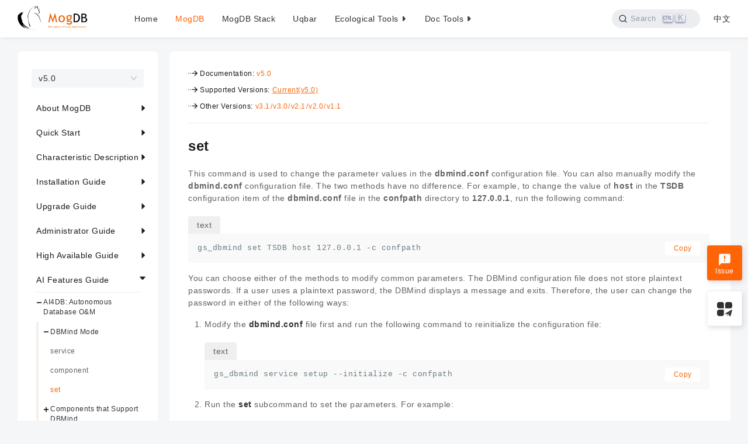

--- FILE ---
content_type: text/html; charset=utf-8
request_url: https://docs.mogdb.io/en/mogdb/v5.0/set/
body_size: 550509
content:
<!DOCTYPE html><html lang="en"><head><meta charSet="utf-8"/><meta http-equiv="x-ua-compatible" content="ie=edge"/><meta name="viewport" content="width=device-width, initial-scale=1, shrink-to-fit=no"/><meta data-react-helmet="true" property="og:image:height" content="400"/><meta data-react-helmet="true" property="og:image:width" content="400"/><meta data-react-helmet="true" property="og:image" content="https://docs.mogdb.io/logo-r.png"/><meta data-react-helmet="true" property="og:description" content="set"/><meta data-react-helmet="true" property="og:title" content="set"/><meta data-react-helmet="true" property="og:type" content="website"/><meta data-react-helmet="true" name="docsearch:version" content="v5.0"/><meta data-react-helmet="true" name="docsearch:product" content="mogdb"/><meta data-react-helmet="true" name="docsearch:customweight" content="0"/><meta data-react-helmet="true" name="docsearch:lang" content="en"/><meta data-react-helmet="true" name="description" content="set"/><meta name="generator" content="Gatsby 4.9.3"/><style data-href="/styles.8781e56cb834a643026b.css" data-identity="gatsby-global-css">@charset "UTF-8";code[class*=language-],pre[class*=language-]{word-wrap:normal;background:none;color:#000;font-family:Consolas,Monaco,Andale Mono,Ubuntu Mono,monospace;font-size:1em;-webkit-hyphens:none;-ms-hyphens:none;hyphens:none;line-height:1.5;-o-tab-size:4;tab-size:4;text-align:left;text-shadow:0 1px #fff;white-space:pre;word-break:normal;word-spacing:normal}code[class*=language-] ::selection,code[class*=language-]::selection,pre[class*=language-] ::selection,pre[class*=language-]::selection{background:#b3d4fc;text-shadow:none}@media print{code[class*=language-],pre[class*=language-]{text-shadow:none}}pre[class*=language-]{margin:.5em 0;overflow:auto;padding:1em}:not(pre)>code[class*=language-],pre[class*=language-]{background:#f5f2f0}:not(pre)>code[class*=language-]{border-radius:.3em;padding:.1em;white-space:normal}.token.cdata,.token.comment,.token.doctype,.token.prolog{color:#708090}.token.punctuation{color:#999}.token.namespace{opacity:.7}.token.boolean,.token.constant,.token.deleted,.token.number,.token.property,.token.symbol,.token.tag{color:#905}.token.attr-name,.token.builtin,.token.char,.token.inserted,.token.selector,.token.string{color:#690}.language-css .token.string,.style .token.string,.token.entity,.token.operator,.token.url{background:hsla(0,0%,100%,.5);color:#9a6e3a}.token.atrule,.token.attr-value,.token.keyword{color:#07a}.token.class-name,.token.function{color:#dd4a68}.token.important,.token.regex,.token.variable{color:#e90}.token.bold,.token.important{font-weight:700}.token.italic{font-style:italic}.token.entity{cursor:help}/*!
 * animate.css - https://animate.style/
 * Version - 4.1.1
 * Licensed under the MIT license - http://opensource.org/licenses/MIT
 *
 * Copyright (c) 2020 Animate.css
 */:root{--animate-duration:1s;--animate-delay:1s;--animate-repeat:1}.animate__animated{-webkit-animation-duration:1s;animation-duration:1s;-webkit-animation-duration:var(--animate-duration);animation-duration:var(--animate-duration);-webkit-animation-fill-mode:both;animation-fill-mode:both}.animate__animated.animate__infinite{-webkit-animation-iteration-count:infinite;animation-iteration-count:infinite}.animate__animated.animate__repeat-1{-webkit-animation-iteration-count:1;animation-iteration-count:1;-webkit-animation-iteration-count:var(--animate-repeat);animation-iteration-count:var(--animate-repeat)}.animate__animated.animate__repeat-2{-webkit-animation-iteration-count:2;animation-iteration-count:2;-webkit-animation-iteration-count:calc(var(--animate-repeat)*2);animation-iteration-count:calc(var(--animate-repeat)*2)}.animate__animated.animate__repeat-3{-webkit-animation-iteration-count:3;animation-iteration-count:3;-webkit-animation-iteration-count:calc(var(--animate-repeat)*3);animation-iteration-count:calc(var(--animate-repeat)*3)}.animate__animated.animate__delay-1s{-webkit-animation-delay:1s;animation-delay:1s;-webkit-animation-delay:var(--animate-delay);animation-delay:var(--animate-delay)}.animate__animated.animate__delay-2s{-webkit-animation-delay:2s;animation-delay:2s;-webkit-animation-delay:calc(var(--animate-delay)*2);animation-delay:calc(var(--animate-delay)*2)}.animate__animated.animate__delay-3s{-webkit-animation-delay:3s;animation-delay:3s;-webkit-animation-delay:calc(var(--animate-delay)*3);animation-delay:calc(var(--animate-delay)*3)}.animate__animated.animate__delay-4s{-webkit-animation-delay:4s;animation-delay:4s;-webkit-animation-delay:calc(var(--animate-delay)*4);animation-delay:calc(var(--animate-delay)*4)}.animate__animated.animate__delay-5s{-webkit-animation-delay:5s;animation-delay:5s;-webkit-animation-delay:calc(var(--animate-delay)*5);animation-delay:calc(var(--animate-delay)*5)}.animate__animated.animate__faster{-webkit-animation-duration:.5s;animation-duration:.5s;-webkit-animation-duration:calc(var(--animate-duration)/2);animation-duration:calc(var(--animate-duration)/2)}.animate__animated.animate__fast{-webkit-animation-duration:.8s;animation-duration:.8s;-webkit-animation-duration:calc(var(--animate-duration)*.8);animation-duration:calc(var(--animate-duration)*.8)}.animate__animated.animate__slow{-webkit-animation-duration:2s;animation-duration:2s;-webkit-animation-duration:calc(var(--animate-duration)*2);animation-duration:calc(var(--animate-duration)*2)}.animate__animated.animate__slower{-webkit-animation-duration:3s;animation-duration:3s;-webkit-animation-duration:calc(var(--animate-duration)*3);animation-duration:calc(var(--animate-duration)*3)}@media (prefers-reduced-motion:reduce),print{.animate__animated{-webkit-animation-duration:1ms!important;animation-duration:1ms!important;-webkit-animation-iteration-count:1!important;animation-iteration-count:1!important;transition-duration:1ms!important}.animate__animated[class*=Out]{opacity:0}}@-webkit-keyframes bounce{0%,20%,53%,to{-webkit-animation-timing-function:cubic-bezier(.215,.61,.355,1);animation-timing-function:cubic-bezier(.215,.61,.355,1);-webkit-transform:translateZ(0);transform:translateZ(0)}40%,43%{-webkit-animation-timing-function:cubic-bezier(.755,.05,.855,.06);animation-timing-function:cubic-bezier(.755,.05,.855,.06);-webkit-transform:translate3d(0,-30px,0) scaleY(1.1);transform:translate3d(0,-30px,0) scaleY(1.1)}70%{-webkit-animation-timing-function:cubic-bezier(.755,.05,.855,.06);animation-timing-function:cubic-bezier(.755,.05,.855,.06);-webkit-transform:translate3d(0,-15px,0) scaleY(1.05);transform:translate3d(0,-15px,0) scaleY(1.05)}80%{-webkit-transform:translateZ(0) scaleY(.95);transform:translateZ(0) scaleY(.95);transition-timing-function:cubic-bezier(.215,.61,.355,1)}90%{-webkit-transform:translate3d(0,-4px,0) scaleY(1.02);transform:translate3d(0,-4px,0) scaleY(1.02)}}@keyframes bounce{0%,20%,53%,to{-webkit-animation-timing-function:cubic-bezier(.215,.61,.355,1);animation-timing-function:cubic-bezier(.215,.61,.355,1);-webkit-transform:translateZ(0);transform:translateZ(0)}40%,43%{-webkit-animation-timing-function:cubic-bezier(.755,.05,.855,.06);animation-timing-function:cubic-bezier(.755,.05,.855,.06);-webkit-transform:translate3d(0,-30px,0) scaleY(1.1);transform:translate3d(0,-30px,0) scaleY(1.1)}70%{-webkit-animation-timing-function:cubic-bezier(.755,.05,.855,.06);animation-timing-function:cubic-bezier(.755,.05,.855,.06);-webkit-transform:translate3d(0,-15px,0) scaleY(1.05);transform:translate3d(0,-15px,0) scaleY(1.05)}80%{-webkit-transform:translateZ(0) scaleY(.95);transform:translateZ(0) scaleY(.95);transition-timing-function:cubic-bezier(.215,.61,.355,1)}90%{-webkit-transform:translate3d(0,-4px,0) scaleY(1.02);transform:translate3d(0,-4px,0) scaleY(1.02)}}.animate__bounce{-webkit-animation-name:bounce;animation-name:bounce;-webkit-transform-origin:center bottom;transform-origin:center bottom}@-webkit-keyframes flash{0%,50%,to{opacity:1}25%,75%{opacity:0}}@keyframes flash{0%,50%,to{opacity:1}25%,75%{opacity:0}}.animate__flash{-webkit-animation-name:flash;animation-name:flash}@-webkit-keyframes pulse{0%{-webkit-transform:scaleX(1);transform:scaleX(1)}50%{-webkit-transform:scale3d(1.05,1.05,1.05);transform:scale3d(1.05,1.05,1.05)}to{-webkit-transform:scaleX(1);transform:scaleX(1)}}@keyframes pulse{0%{-webkit-transform:scaleX(1);transform:scaleX(1)}50%{-webkit-transform:scale3d(1.05,1.05,1.05);transform:scale3d(1.05,1.05,1.05)}to{-webkit-transform:scaleX(1);transform:scaleX(1)}}.animate__pulse{-webkit-animation-name:pulse;animation-name:pulse;-webkit-animation-timing-function:ease-in-out;animation-timing-function:ease-in-out}@-webkit-keyframes rubberBand{0%{-webkit-transform:scaleX(1);transform:scaleX(1)}30%{-webkit-transform:scale3d(1.25,.75,1);transform:scale3d(1.25,.75,1)}40%{-webkit-transform:scale3d(.75,1.25,1);transform:scale3d(.75,1.25,1)}50%{-webkit-transform:scale3d(1.15,.85,1);transform:scale3d(1.15,.85,1)}65%{-webkit-transform:scale3d(.95,1.05,1);transform:scale3d(.95,1.05,1)}75%{-webkit-transform:scale3d(1.05,.95,1);transform:scale3d(1.05,.95,1)}to{-webkit-transform:scaleX(1);transform:scaleX(1)}}@keyframes rubberBand{0%{-webkit-transform:scaleX(1);transform:scaleX(1)}30%{-webkit-transform:scale3d(1.25,.75,1);transform:scale3d(1.25,.75,1)}40%{-webkit-transform:scale3d(.75,1.25,1);transform:scale3d(.75,1.25,1)}50%{-webkit-transform:scale3d(1.15,.85,1);transform:scale3d(1.15,.85,1)}65%{-webkit-transform:scale3d(.95,1.05,1);transform:scale3d(.95,1.05,1)}75%{-webkit-transform:scale3d(1.05,.95,1);transform:scale3d(1.05,.95,1)}to{-webkit-transform:scaleX(1);transform:scaleX(1)}}.animate__rubberBand{-webkit-animation-name:rubberBand;animation-name:rubberBand}@-webkit-keyframes shakeX{0%,to{-webkit-transform:translateZ(0);transform:translateZ(0)}10%,30%,50%,70%,90%{-webkit-transform:translate3d(-10px,0,0);transform:translate3d(-10px,0,0)}20%,40%,60%,80%{-webkit-transform:translate3d(10px,0,0);transform:translate3d(10px,0,0)}}@keyframes shakeX{0%,to{-webkit-transform:translateZ(0);transform:translateZ(0)}10%,30%,50%,70%,90%{-webkit-transform:translate3d(-10px,0,0);transform:translate3d(-10px,0,0)}20%,40%,60%,80%{-webkit-transform:translate3d(10px,0,0);transform:translate3d(10px,0,0)}}.animate__shakeX{-webkit-animation-name:shakeX;animation-name:shakeX}@-webkit-keyframes shakeY{0%,to{-webkit-transform:translateZ(0);transform:translateZ(0)}10%,30%,50%,70%,90%{-webkit-transform:translate3d(0,-10px,0);transform:translate3d(0,-10px,0)}20%,40%,60%,80%{-webkit-transform:translate3d(0,10px,0);transform:translate3d(0,10px,0)}}@keyframes shakeY{0%,to{-webkit-transform:translateZ(0);transform:translateZ(0)}10%,30%,50%,70%,90%{-webkit-transform:translate3d(0,-10px,0);transform:translate3d(0,-10px,0)}20%,40%,60%,80%{-webkit-transform:translate3d(0,10px,0);transform:translate3d(0,10px,0)}}.animate__shakeY{-webkit-animation-name:shakeY;animation-name:shakeY}@-webkit-keyframes headShake{0%{-webkit-transform:translateX(0);transform:translateX(0)}6.5%{-webkit-transform:translateX(-6px) rotateY(-9deg);transform:translateX(-6px) rotateY(-9deg)}18.5%{-webkit-transform:translateX(5px) rotateY(7deg);transform:translateX(5px) rotateY(7deg)}31.5%{-webkit-transform:translateX(-3px) rotateY(-5deg);transform:translateX(-3px) rotateY(-5deg)}43.5%{-webkit-transform:translateX(2px) rotateY(3deg);transform:translateX(2px) rotateY(3deg)}50%{-webkit-transform:translateX(0);transform:translateX(0)}}@keyframes headShake{0%{-webkit-transform:translateX(0);transform:translateX(0)}6.5%{-webkit-transform:translateX(-6px) rotateY(-9deg);transform:translateX(-6px) rotateY(-9deg)}18.5%{-webkit-transform:translateX(5px) rotateY(7deg);transform:translateX(5px) rotateY(7deg)}31.5%{-webkit-transform:translateX(-3px) rotateY(-5deg);transform:translateX(-3px) rotateY(-5deg)}43.5%{-webkit-transform:translateX(2px) rotateY(3deg);transform:translateX(2px) rotateY(3deg)}50%{-webkit-transform:translateX(0);transform:translateX(0)}}.animate__headShake{-webkit-animation-name:headShake;animation-name:headShake;-webkit-animation-timing-function:ease-in-out;animation-timing-function:ease-in-out}@-webkit-keyframes swing{20%{-webkit-transform:rotate(15deg);transform:rotate(15deg)}40%{-webkit-transform:rotate(-10deg);transform:rotate(-10deg)}60%{-webkit-transform:rotate(5deg);transform:rotate(5deg)}80%{-webkit-transform:rotate(-5deg);transform:rotate(-5deg)}to{-webkit-transform:rotate(0deg);transform:rotate(0deg)}}@keyframes swing{20%{-webkit-transform:rotate(15deg);transform:rotate(15deg)}40%{-webkit-transform:rotate(-10deg);transform:rotate(-10deg)}60%{-webkit-transform:rotate(5deg);transform:rotate(5deg)}80%{-webkit-transform:rotate(-5deg);transform:rotate(-5deg)}to{-webkit-transform:rotate(0deg);transform:rotate(0deg)}}.animate__swing{-webkit-animation-name:swing;animation-name:swing;-webkit-transform-origin:top center;transform-origin:top center}@-webkit-keyframes tada{0%{-webkit-transform:scaleX(1);transform:scaleX(1)}10%,20%{-webkit-transform:scale3d(.9,.9,.9) rotate(-3deg);transform:scale3d(.9,.9,.9) rotate(-3deg)}30%,50%,70%,90%{-webkit-transform:scale3d(1.1,1.1,1.1) rotate(3deg);transform:scale3d(1.1,1.1,1.1) rotate(3deg)}40%,60%,80%{-webkit-transform:scale3d(1.1,1.1,1.1) rotate(-3deg);transform:scale3d(1.1,1.1,1.1) rotate(-3deg)}to{-webkit-transform:scaleX(1);transform:scaleX(1)}}@keyframes tada{0%{-webkit-transform:scaleX(1);transform:scaleX(1)}10%,20%{-webkit-transform:scale3d(.9,.9,.9) rotate(-3deg);transform:scale3d(.9,.9,.9) rotate(-3deg)}30%,50%,70%,90%{-webkit-transform:scale3d(1.1,1.1,1.1) rotate(3deg);transform:scale3d(1.1,1.1,1.1) rotate(3deg)}40%,60%,80%{-webkit-transform:scale3d(1.1,1.1,1.1) rotate(-3deg);transform:scale3d(1.1,1.1,1.1) rotate(-3deg)}to{-webkit-transform:scaleX(1);transform:scaleX(1)}}.animate__tada{-webkit-animation-name:tada;animation-name:tada}@-webkit-keyframes wobble{0%{-webkit-transform:translateZ(0);transform:translateZ(0)}15%{-webkit-transform:translate3d(-25%,0,0) rotate(-5deg);transform:translate3d(-25%,0,0) rotate(-5deg)}30%{-webkit-transform:translate3d(20%,0,0) rotate(3deg);transform:translate3d(20%,0,0) rotate(3deg)}45%{-webkit-transform:translate3d(-15%,0,0) rotate(-3deg);transform:translate3d(-15%,0,0) rotate(-3deg)}60%{-webkit-transform:translate3d(10%,0,0) rotate(2deg);transform:translate3d(10%,0,0) rotate(2deg)}75%{-webkit-transform:translate3d(-5%,0,0) rotate(-1deg);transform:translate3d(-5%,0,0) rotate(-1deg)}to{-webkit-transform:translateZ(0);transform:translateZ(0)}}@keyframes wobble{0%{-webkit-transform:translateZ(0);transform:translateZ(0)}15%{-webkit-transform:translate3d(-25%,0,0) rotate(-5deg);transform:translate3d(-25%,0,0) rotate(-5deg)}30%{-webkit-transform:translate3d(20%,0,0) rotate(3deg);transform:translate3d(20%,0,0) rotate(3deg)}45%{-webkit-transform:translate3d(-15%,0,0) rotate(-3deg);transform:translate3d(-15%,0,0) rotate(-3deg)}60%{-webkit-transform:translate3d(10%,0,0) rotate(2deg);transform:translate3d(10%,0,0) rotate(2deg)}75%{-webkit-transform:translate3d(-5%,0,0) rotate(-1deg);transform:translate3d(-5%,0,0) rotate(-1deg)}to{-webkit-transform:translateZ(0);transform:translateZ(0)}}.animate__wobble{-webkit-animation-name:wobble;animation-name:wobble}@-webkit-keyframes jello{0%,11.1%,to{-webkit-transform:translateZ(0);transform:translateZ(0)}22.2%{-webkit-transform:skewX(-12.5deg) skewY(-12.5deg);transform:skewX(-12.5deg) skewY(-12.5deg)}33.3%{-webkit-transform:skewX(6.25deg) skewY(6.25deg);transform:skewX(6.25deg) skewY(6.25deg)}44.4%{-webkit-transform:skewX(-3.125deg) skewY(-3.125deg);transform:skewX(-3.125deg) skewY(-3.125deg)}55.5%{-webkit-transform:skewX(1.5625deg) skewY(1.5625deg);transform:skewX(1.5625deg) skewY(1.5625deg)}66.6%{-webkit-transform:skewX(-.78125deg) skewY(-.78125deg);transform:skewX(-.78125deg) skewY(-.78125deg)}77.7%{-webkit-transform:skewX(.390625deg) skewY(.390625deg);transform:skewX(.390625deg) skewY(.390625deg)}88.8%{-webkit-transform:skewX(-.1953125deg) skewY(-.1953125deg);transform:skewX(-.1953125deg) skewY(-.1953125deg)}}@keyframes jello{0%,11.1%,to{-webkit-transform:translateZ(0);transform:translateZ(0)}22.2%{-webkit-transform:skewX(-12.5deg) skewY(-12.5deg);transform:skewX(-12.5deg) skewY(-12.5deg)}33.3%{-webkit-transform:skewX(6.25deg) skewY(6.25deg);transform:skewX(6.25deg) skewY(6.25deg)}44.4%{-webkit-transform:skewX(-3.125deg) skewY(-3.125deg);transform:skewX(-3.125deg) skewY(-3.125deg)}55.5%{-webkit-transform:skewX(1.5625deg) skewY(1.5625deg);transform:skewX(1.5625deg) skewY(1.5625deg)}66.6%{-webkit-transform:skewX(-.78125deg) skewY(-.78125deg);transform:skewX(-.78125deg) skewY(-.78125deg)}77.7%{-webkit-transform:skewX(.390625deg) skewY(.390625deg);transform:skewX(.390625deg) skewY(.390625deg)}88.8%{-webkit-transform:skewX(-.1953125deg) skewY(-.1953125deg);transform:skewX(-.1953125deg) skewY(-.1953125deg)}}.animate__jello{-webkit-animation-name:jello;animation-name:jello;-webkit-transform-origin:center;transform-origin:center}@-webkit-keyframes heartBeat{0%{-webkit-transform:scale(1);transform:scale(1)}14%{-webkit-transform:scale(1.3);transform:scale(1.3)}28%{-webkit-transform:scale(1);transform:scale(1)}42%{-webkit-transform:scale(1.3);transform:scale(1.3)}70%{-webkit-transform:scale(1);transform:scale(1)}}@keyframes heartBeat{0%{-webkit-transform:scale(1);transform:scale(1)}14%{-webkit-transform:scale(1.3);transform:scale(1.3)}28%{-webkit-transform:scale(1);transform:scale(1)}42%{-webkit-transform:scale(1.3);transform:scale(1.3)}70%{-webkit-transform:scale(1);transform:scale(1)}}.animate__heartBeat{-webkit-animation-duration:1.3s;animation-duration:1.3s;-webkit-animation-duration:calc(var(--animate-duration)*1.3);animation-duration:calc(var(--animate-duration)*1.3);-webkit-animation-name:heartBeat;animation-name:heartBeat;-webkit-animation-timing-function:ease-in-out;animation-timing-function:ease-in-out}@-webkit-keyframes backInDown{0%{opacity:.7;-webkit-transform:translateY(-1200px) scale(.7);transform:translateY(-1200px) scale(.7)}80%{opacity:.7;-webkit-transform:translateY(0) scale(.7);transform:translateY(0) scale(.7)}to{opacity:1;-webkit-transform:scale(1);transform:scale(1)}}@keyframes backInDown{0%{opacity:.7;-webkit-transform:translateY(-1200px) scale(.7);transform:translateY(-1200px) scale(.7)}80%{opacity:.7;-webkit-transform:translateY(0) scale(.7);transform:translateY(0) scale(.7)}to{opacity:1;-webkit-transform:scale(1);transform:scale(1)}}.animate__backInDown{-webkit-animation-name:backInDown;animation-name:backInDown}@-webkit-keyframes backInLeft{0%{opacity:.7;-webkit-transform:translateX(-2000px) scale(.7);transform:translateX(-2000px) scale(.7)}80%{opacity:.7;-webkit-transform:translateX(0) scale(.7);transform:translateX(0) scale(.7)}to{opacity:1;-webkit-transform:scale(1);transform:scale(1)}}@keyframes backInLeft{0%{opacity:.7;-webkit-transform:translateX(-2000px) scale(.7);transform:translateX(-2000px) scale(.7)}80%{opacity:.7;-webkit-transform:translateX(0) scale(.7);transform:translateX(0) scale(.7)}to{opacity:1;-webkit-transform:scale(1);transform:scale(1)}}.animate__backInLeft{-webkit-animation-name:backInLeft;animation-name:backInLeft}@-webkit-keyframes backInRight{0%{opacity:.7;-webkit-transform:translateX(2000px) scale(.7);transform:translateX(2000px) scale(.7)}80%{opacity:.7;-webkit-transform:translateX(0) scale(.7);transform:translateX(0) scale(.7)}to{opacity:1;-webkit-transform:scale(1);transform:scale(1)}}@keyframes backInRight{0%{opacity:.7;-webkit-transform:translateX(2000px) scale(.7);transform:translateX(2000px) scale(.7)}80%{opacity:.7;-webkit-transform:translateX(0) scale(.7);transform:translateX(0) scale(.7)}to{opacity:1;-webkit-transform:scale(1);transform:scale(1)}}.animate__backInRight{-webkit-animation-name:backInRight;animation-name:backInRight}@-webkit-keyframes backInUp{0%{opacity:.7;-webkit-transform:translateY(1200px) scale(.7);transform:translateY(1200px) scale(.7)}80%{opacity:.7;-webkit-transform:translateY(0) scale(.7);transform:translateY(0) scale(.7)}to{opacity:1;-webkit-transform:scale(1);transform:scale(1)}}@keyframes backInUp{0%{opacity:.7;-webkit-transform:translateY(1200px) scale(.7);transform:translateY(1200px) scale(.7)}80%{opacity:.7;-webkit-transform:translateY(0) scale(.7);transform:translateY(0) scale(.7)}to{opacity:1;-webkit-transform:scale(1);transform:scale(1)}}.animate__backInUp{-webkit-animation-name:backInUp;animation-name:backInUp}@-webkit-keyframes backOutDown{0%{opacity:1;-webkit-transform:scale(1);transform:scale(1)}20%{opacity:.7;-webkit-transform:translateY(0) scale(.7);transform:translateY(0) scale(.7)}to{opacity:.7;-webkit-transform:translateY(700px) scale(.7);transform:translateY(700px) scale(.7)}}@keyframes backOutDown{0%{opacity:1;-webkit-transform:scale(1);transform:scale(1)}20%{opacity:.7;-webkit-transform:translateY(0) scale(.7);transform:translateY(0) scale(.7)}to{opacity:.7;-webkit-transform:translateY(700px) scale(.7);transform:translateY(700px) scale(.7)}}.animate__backOutDown{-webkit-animation-name:backOutDown;animation-name:backOutDown}@-webkit-keyframes backOutLeft{0%{opacity:1;-webkit-transform:scale(1);transform:scale(1)}20%{opacity:.7;-webkit-transform:translateX(0) scale(.7);transform:translateX(0) scale(.7)}to{opacity:.7;-webkit-transform:translateX(-2000px) scale(.7);transform:translateX(-2000px) scale(.7)}}@keyframes backOutLeft{0%{opacity:1;-webkit-transform:scale(1);transform:scale(1)}20%{opacity:.7;-webkit-transform:translateX(0) scale(.7);transform:translateX(0) scale(.7)}to{opacity:.7;-webkit-transform:translateX(-2000px) scale(.7);transform:translateX(-2000px) scale(.7)}}.animate__backOutLeft{-webkit-animation-name:backOutLeft;animation-name:backOutLeft}@-webkit-keyframes backOutRight{0%{opacity:1;-webkit-transform:scale(1);transform:scale(1)}20%{opacity:.7;-webkit-transform:translateX(0) scale(.7);transform:translateX(0) scale(.7)}to{opacity:.7;-webkit-transform:translateX(2000px) scale(.7);transform:translateX(2000px) scale(.7)}}@keyframes backOutRight{0%{opacity:1;-webkit-transform:scale(1);transform:scale(1)}20%{opacity:.7;-webkit-transform:translateX(0) scale(.7);transform:translateX(0) scale(.7)}to{opacity:.7;-webkit-transform:translateX(2000px) scale(.7);transform:translateX(2000px) scale(.7)}}.animate__backOutRight{-webkit-animation-name:backOutRight;animation-name:backOutRight}@-webkit-keyframes backOutUp{0%{opacity:1;-webkit-transform:scale(1);transform:scale(1)}20%{opacity:.7;-webkit-transform:translateY(0) scale(.7);transform:translateY(0) scale(.7)}to{opacity:.7;-webkit-transform:translateY(-700px) scale(.7);transform:translateY(-700px) scale(.7)}}@keyframes backOutUp{0%{opacity:1;-webkit-transform:scale(1);transform:scale(1)}20%{opacity:.7;-webkit-transform:translateY(0) scale(.7);transform:translateY(0) scale(.7)}to{opacity:.7;-webkit-transform:translateY(-700px) scale(.7);transform:translateY(-700px) scale(.7)}}.animate__backOutUp{-webkit-animation-name:backOutUp;animation-name:backOutUp}@-webkit-keyframes bounceIn{0%,20%,40%,60%,80%,to{-webkit-animation-timing-function:cubic-bezier(.215,.61,.355,1);animation-timing-function:cubic-bezier(.215,.61,.355,1)}0%{opacity:0;-webkit-transform:scale3d(.3,.3,.3);transform:scale3d(.3,.3,.3)}20%{-webkit-transform:scale3d(1.1,1.1,1.1);transform:scale3d(1.1,1.1,1.1)}40%{-webkit-transform:scale3d(.9,.9,.9);transform:scale3d(.9,.9,.9)}60%{opacity:1;-webkit-transform:scale3d(1.03,1.03,1.03);transform:scale3d(1.03,1.03,1.03)}80%{-webkit-transform:scale3d(.97,.97,.97);transform:scale3d(.97,.97,.97)}to{opacity:1;-webkit-transform:scaleX(1);transform:scaleX(1)}}@keyframes bounceIn{0%,20%,40%,60%,80%,to{-webkit-animation-timing-function:cubic-bezier(.215,.61,.355,1);animation-timing-function:cubic-bezier(.215,.61,.355,1)}0%{opacity:0;-webkit-transform:scale3d(.3,.3,.3);transform:scale3d(.3,.3,.3)}20%{-webkit-transform:scale3d(1.1,1.1,1.1);transform:scale3d(1.1,1.1,1.1)}40%{-webkit-transform:scale3d(.9,.9,.9);transform:scale3d(.9,.9,.9)}60%{opacity:1;-webkit-transform:scale3d(1.03,1.03,1.03);transform:scale3d(1.03,1.03,1.03)}80%{-webkit-transform:scale3d(.97,.97,.97);transform:scale3d(.97,.97,.97)}to{opacity:1;-webkit-transform:scaleX(1);transform:scaleX(1)}}.animate__bounceIn{-webkit-animation-duration:.75s;animation-duration:.75s;-webkit-animation-duration:calc(var(--animate-duration)*.75);animation-duration:calc(var(--animate-duration)*.75);-webkit-animation-name:bounceIn;animation-name:bounceIn}@-webkit-keyframes bounceInDown{0%,60%,75%,90%,to{-webkit-animation-timing-function:cubic-bezier(.215,.61,.355,1);animation-timing-function:cubic-bezier(.215,.61,.355,1)}0%{opacity:0;-webkit-transform:translate3d(0,-3000px,0) scaleY(3);transform:translate3d(0,-3000px,0) scaleY(3)}60%{opacity:1;-webkit-transform:translate3d(0,25px,0) scaleY(.9);transform:translate3d(0,25px,0) scaleY(.9)}75%{-webkit-transform:translate3d(0,-10px,0) scaleY(.95);transform:translate3d(0,-10px,0) scaleY(.95)}90%{-webkit-transform:translate3d(0,5px,0) scaleY(.985);transform:translate3d(0,5px,0) scaleY(.985)}to{-webkit-transform:translateZ(0);transform:translateZ(0)}}@keyframes bounceInDown{0%,60%,75%,90%,to{-webkit-animation-timing-function:cubic-bezier(.215,.61,.355,1);animation-timing-function:cubic-bezier(.215,.61,.355,1)}0%{opacity:0;-webkit-transform:translate3d(0,-3000px,0) scaleY(3);transform:translate3d(0,-3000px,0) scaleY(3)}60%{opacity:1;-webkit-transform:translate3d(0,25px,0) scaleY(.9);transform:translate3d(0,25px,0) scaleY(.9)}75%{-webkit-transform:translate3d(0,-10px,0) scaleY(.95);transform:translate3d(0,-10px,0) scaleY(.95)}90%{-webkit-transform:translate3d(0,5px,0) scaleY(.985);transform:translate3d(0,5px,0) scaleY(.985)}to{-webkit-transform:translateZ(0);transform:translateZ(0)}}.animate__bounceInDown{-webkit-animation-name:bounceInDown;animation-name:bounceInDown}@-webkit-keyframes bounceInLeft{0%,60%,75%,90%,to{-webkit-animation-timing-function:cubic-bezier(.215,.61,.355,1);animation-timing-function:cubic-bezier(.215,.61,.355,1)}0%{opacity:0;-webkit-transform:translate3d(-3000px,0,0) scaleX(3);transform:translate3d(-3000px,0,0) scaleX(3)}60%{opacity:1;-webkit-transform:translate3d(25px,0,0) scaleX(1);transform:translate3d(25px,0,0) scaleX(1)}75%{-webkit-transform:translate3d(-10px,0,0) scaleX(.98);transform:translate3d(-10px,0,0) scaleX(.98)}90%{-webkit-transform:translate3d(5px,0,0) scaleX(.995);transform:translate3d(5px,0,0) scaleX(.995)}to{-webkit-transform:translateZ(0);transform:translateZ(0)}}@keyframes bounceInLeft{0%,60%,75%,90%,to{-webkit-animation-timing-function:cubic-bezier(.215,.61,.355,1);animation-timing-function:cubic-bezier(.215,.61,.355,1)}0%{opacity:0;-webkit-transform:translate3d(-3000px,0,0) scaleX(3);transform:translate3d(-3000px,0,0) scaleX(3)}60%{opacity:1;-webkit-transform:translate3d(25px,0,0) scaleX(1);transform:translate3d(25px,0,0) scaleX(1)}75%{-webkit-transform:translate3d(-10px,0,0) scaleX(.98);transform:translate3d(-10px,0,0) scaleX(.98)}90%{-webkit-transform:translate3d(5px,0,0) scaleX(.995);transform:translate3d(5px,0,0) scaleX(.995)}to{-webkit-transform:translateZ(0);transform:translateZ(0)}}.animate__bounceInLeft{-webkit-animation-name:bounceInLeft;animation-name:bounceInLeft}@-webkit-keyframes bounceInRight{0%,60%,75%,90%,to{-webkit-animation-timing-function:cubic-bezier(.215,.61,.355,1);animation-timing-function:cubic-bezier(.215,.61,.355,1)}0%{opacity:0;-webkit-transform:translate3d(3000px,0,0) scaleX(3);transform:translate3d(3000px,0,0) scaleX(3)}60%{opacity:1;-webkit-transform:translate3d(-25px,0,0) scaleX(1);transform:translate3d(-25px,0,0) scaleX(1)}75%{-webkit-transform:translate3d(10px,0,0) scaleX(.98);transform:translate3d(10px,0,0) scaleX(.98)}90%{-webkit-transform:translate3d(-5px,0,0) scaleX(.995);transform:translate3d(-5px,0,0) scaleX(.995)}to{-webkit-transform:translateZ(0);transform:translateZ(0)}}@keyframes bounceInRight{0%,60%,75%,90%,to{-webkit-animation-timing-function:cubic-bezier(.215,.61,.355,1);animation-timing-function:cubic-bezier(.215,.61,.355,1)}0%{opacity:0;-webkit-transform:translate3d(3000px,0,0) scaleX(3);transform:translate3d(3000px,0,0) scaleX(3)}60%{opacity:1;-webkit-transform:translate3d(-25px,0,0) scaleX(1);transform:translate3d(-25px,0,0) scaleX(1)}75%{-webkit-transform:translate3d(10px,0,0) scaleX(.98);transform:translate3d(10px,0,0) scaleX(.98)}90%{-webkit-transform:translate3d(-5px,0,0) scaleX(.995);transform:translate3d(-5px,0,0) scaleX(.995)}to{-webkit-transform:translateZ(0);transform:translateZ(0)}}.animate__bounceInRight{-webkit-animation-name:bounceInRight;animation-name:bounceInRight}@-webkit-keyframes bounceInUp{0%,60%,75%,90%,to{-webkit-animation-timing-function:cubic-bezier(.215,.61,.355,1);animation-timing-function:cubic-bezier(.215,.61,.355,1)}0%{opacity:0;-webkit-transform:translate3d(0,3000px,0) scaleY(5);transform:translate3d(0,3000px,0) scaleY(5)}60%{opacity:1;-webkit-transform:translate3d(0,-20px,0) scaleY(.9);transform:translate3d(0,-20px,0) scaleY(.9)}75%{-webkit-transform:translate3d(0,10px,0) scaleY(.95);transform:translate3d(0,10px,0) scaleY(.95)}90%{-webkit-transform:translate3d(0,-5px,0) scaleY(.985);transform:translate3d(0,-5px,0) scaleY(.985)}to{-webkit-transform:translateZ(0);transform:translateZ(0)}}@keyframes bounceInUp{0%,60%,75%,90%,to{-webkit-animation-timing-function:cubic-bezier(.215,.61,.355,1);animation-timing-function:cubic-bezier(.215,.61,.355,1)}0%{opacity:0;-webkit-transform:translate3d(0,3000px,0) scaleY(5);transform:translate3d(0,3000px,0) scaleY(5)}60%{opacity:1;-webkit-transform:translate3d(0,-20px,0) scaleY(.9);transform:translate3d(0,-20px,0) scaleY(.9)}75%{-webkit-transform:translate3d(0,10px,0) scaleY(.95);transform:translate3d(0,10px,0) scaleY(.95)}90%{-webkit-transform:translate3d(0,-5px,0) scaleY(.985);transform:translate3d(0,-5px,0) scaleY(.985)}to{-webkit-transform:translateZ(0);transform:translateZ(0)}}.animate__bounceInUp{-webkit-animation-name:bounceInUp;animation-name:bounceInUp}@-webkit-keyframes bounceOut{20%{-webkit-transform:scale3d(.9,.9,.9);transform:scale3d(.9,.9,.9)}50%,55%{opacity:1;-webkit-transform:scale3d(1.1,1.1,1.1);transform:scale3d(1.1,1.1,1.1)}to{opacity:0;-webkit-transform:scale3d(.3,.3,.3);transform:scale3d(.3,.3,.3)}}@keyframes bounceOut{20%{-webkit-transform:scale3d(.9,.9,.9);transform:scale3d(.9,.9,.9)}50%,55%{opacity:1;-webkit-transform:scale3d(1.1,1.1,1.1);transform:scale3d(1.1,1.1,1.1)}to{opacity:0;-webkit-transform:scale3d(.3,.3,.3);transform:scale3d(.3,.3,.3)}}.animate__bounceOut{-webkit-animation-duration:.75s;animation-duration:.75s;-webkit-animation-duration:calc(var(--animate-duration)*.75);animation-duration:calc(var(--animate-duration)*.75);-webkit-animation-name:bounceOut;animation-name:bounceOut}@-webkit-keyframes bounceOutDown{20%{-webkit-transform:translate3d(0,10px,0) scaleY(.985);transform:translate3d(0,10px,0) scaleY(.985)}40%,45%{opacity:1;-webkit-transform:translate3d(0,-20px,0) scaleY(.9);transform:translate3d(0,-20px,0) scaleY(.9)}to{opacity:0;-webkit-transform:translate3d(0,2000px,0) scaleY(3);transform:translate3d(0,2000px,0) scaleY(3)}}@keyframes bounceOutDown{20%{-webkit-transform:translate3d(0,10px,0) scaleY(.985);transform:translate3d(0,10px,0) scaleY(.985)}40%,45%{opacity:1;-webkit-transform:translate3d(0,-20px,0) scaleY(.9);transform:translate3d(0,-20px,0) scaleY(.9)}to{opacity:0;-webkit-transform:translate3d(0,2000px,0) scaleY(3);transform:translate3d(0,2000px,0) scaleY(3)}}.animate__bounceOutDown{-webkit-animation-name:bounceOutDown;animation-name:bounceOutDown}@-webkit-keyframes bounceOutLeft{20%{opacity:1;-webkit-transform:translate3d(20px,0,0) scaleX(.9);transform:translate3d(20px,0,0) scaleX(.9)}to{opacity:0;-webkit-transform:translate3d(-2000px,0,0) scaleX(2);transform:translate3d(-2000px,0,0) scaleX(2)}}@keyframes bounceOutLeft{20%{opacity:1;-webkit-transform:translate3d(20px,0,0) scaleX(.9);transform:translate3d(20px,0,0) scaleX(.9)}to{opacity:0;-webkit-transform:translate3d(-2000px,0,0) scaleX(2);transform:translate3d(-2000px,0,0) scaleX(2)}}.animate__bounceOutLeft{-webkit-animation-name:bounceOutLeft;animation-name:bounceOutLeft}@-webkit-keyframes bounceOutRight{20%{opacity:1;-webkit-transform:translate3d(-20px,0,0) scaleX(.9);transform:translate3d(-20px,0,0) scaleX(.9)}to{opacity:0;-webkit-transform:translate3d(2000px,0,0) scaleX(2);transform:translate3d(2000px,0,0) scaleX(2)}}@keyframes bounceOutRight{20%{opacity:1;-webkit-transform:translate3d(-20px,0,0) scaleX(.9);transform:translate3d(-20px,0,0) scaleX(.9)}to{opacity:0;-webkit-transform:translate3d(2000px,0,0) scaleX(2);transform:translate3d(2000px,0,0) scaleX(2)}}.animate__bounceOutRight{-webkit-animation-name:bounceOutRight;animation-name:bounceOutRight}@-webkit-keyframes bounceOutUp{20%{-webkit-transform:translate3d(0,-10px,0) scaleY(.985);transform:translate3d(0,-10px,0) scaleY(.985)}40%,45%{opacity:1;-webkit-transform:translate3d(0,20px,0) scaleY(.9);transform:translate3d(0,20px,0) scaleY(.9)}to{opacity:0;-webkit-transform:translate3d(0,-2000px,0) scaleY(3);transform:translate3d(0,-2000px,0) scaleY(3)}}@keyframes bounceOutUp{20%{-webkit-transform:translate3d(0,-10px,0) scaleY(.985);transform:translate3d(0,-10px,0) scaleY(.985)}40%,45%{opacity:1;-webkit-transform:translate3d(0,20px,0) scaleY(.9);transform:translate3d(0,20px,0) scaleY(.9)}to{opacity:0;-webkit-transform:translate3d(0,-2000px,0) scaleY(3);transform:translate3d(0,-2000px,0) scaleY(3)}}.animate__bounceOutUp{-webkit-animation-name:bounceOutUp;animation-name:bounceOutUp}@-webkit-keyframes fadeIn{0%{opacity:0}to{opacity:1}}@keyframes fadeIn{0%{opacity:0}to{opacity:1}}.animate__fadeIn{-webkit-animation-name:fadeIn;animation-name:fadeIn}@-webkit-keyframes fadeInDown{0%{opacity:0;-webkit-transform:translate3d(0,-100%,0);transform:translate3d(0,-100%,0)}to{opacity:1;-webkit-transform:translateZ(0);transform:translateZ(0)}}@keyframes fadeInDown{0%{opacity:0;-webkit-transform:translate3d(0,-100%,0);transform:translate3d(0,-100%,0)}to{opacity:1;-webkit-transform:translateZ(0);transform:translateZ(0)}}.animate__fadeInDown{-webkit-animation-name:fadeInDown;animation-name:fadeInDown}@-webkit-keyframes fadeInDownBig{0%{opacity:0;-webkit-transform:translate3d(0,-2000px,0);transform:translate3d(0,-2000px,0)}to{opacity:1;-webkit-transform:translateZ(0);transform:translateZ(0)}}@keyframes fadeInDownBig{0%{opacity:0;-webkit-transform:translate3d(0,-2000px,0);transform:translate3d(0,-2000px,0)}to{opacity:1;-webkit-transform:translateZ(0);transform:translateZ(0)}}.animate__fadeInDownBig{-webkit-animation-name:fadeInDownBig;animation-name:fadeInDownBig}@-webkit-keyframes fadeInLeft{0%{opacity:0;-webkit-transform:translate3d(-100%,0,0);transform:translate3d(-100%,0,0)}to{opacity:1;-webkit-transform:translateZ(0);transform:translateZ(0)}}@keyframes fadeInLeft{0%{opacity:0;-webkit-transform:translate3d(-100%,0,0);transform:translate3d(-100%,0,0)}to{opacity:1;-webkit-transform:translateZ(0);transform:translateZ(0)}}.animate__fadeInLeft{-webkit-animation-name:fadeInLeft;animation-name:fadeInLeft}@-webkit-keyframes fadeInLeftBig{0%{opacity:0;-webkit-transform:translate3d(-2000px,0,0);transform:translate3d(-2000px,0,0)}to{opacity:1;-webkit-transform:translateZ(0);transform:translateZ(0)}}@keyframes fadeInLeftBig{0%{opacity:0;-webkit-transform:translate3d(-2000px,0,0);transform:translate3d(-2000px,0,0)}to{opacity:1;-webkit-transform:translateZ(0);transform:translateZ(0)}}.animate__fadeInLeftBig{-webkit-animation-name:fadeInLeftBig;animation-name:fadeInLeftBig}@-webkit-keyframes fadeInRight{0%{opacity:0;-webkit-transform:translate3d(100%,0,0);transform:translate3d(100%,0,0)}to{opacity:1;-webkit-transform:translateZ(0);transform:translateZ(0)}}@keyframes fadeInRight{0%{opacity:0;-webkit-transform:translate3d(100%,0,0);transform:translate3d(100%,0,0)}to{opacity:1;-webkit-transform:translateZ(0);transform:translateZ(0)}}.animate__fadeInRight{-webkit-animation-name:fadeInRight;animation-name:fadeInRight}@-webkit-keyframes fadeInRightBig{0%{opacity:0;-webkit-transform:translate3d(2000px,0,0);transform:translate3d(2000px,0,0)}to{opacity:1;-webkit-transform:translateZ(0);transform:translateZ(0)}}@keyframes fadeInRightBig{0%{opacity:0;-webkit-transform:translate3d(2000px,0,0);transform:translate3d(2000px,0,0)}to{opacity:1;-webkit-transform:translateZ(0);transform:translateZ(0)}}.animate__fadeInRightBig{-webkit-animation-name:fadeInRightBig;animation-name:fadeInRightBig}@-webkit-keyframes fadeInUp{0%{opacity:0;-webkit-transform:translate3d(0,100%,0);transform:translate3d(0,100%,0)}to{opacity:1;-webkit-transform:translateZ(0);transform:translateZ(0)}}@keyframes fadeInUp{0%{opacity:0;-webkit-transform:translate3d(0,100%,0);transform:translate3d(0,100%,0)}to{opacity:1;-webkit-transform:translateZ(0);transform:translateZ(0)}}.animate__fadeInUp{-webkit-animation-name:fadeInUp;animation-name:fadeInUp}@-webkit-keyframes fadeInUpBig{0%{opacity:0;-webkit-transform:translate3d(0,2000px,0);transform:translate3d(0,2000px,0)}to{opacity:1;-webkit-transform:translateZ(0);transform:translateZ(0)}}@keyframes fadeInUpBig{0%{opacity:0;-webkit-transform:translate3d(0,2000px,0);transform:translate3d(0,2000px,0)}to{opacity:1;-webkit-transform:translateZ(0);transform:translateZ(0)}}.animate__fadeInUpBig{-webkit-animation-name:fadeInUpBig;animation-name:fadeInUpBig}@-webkit-keyframes fadeInTopLeft{0%{opacity:0;-webkit-transform:translate3d(-100%,-100%,0);transform:translate3d(-100%,-100%,0)}to{opacity:1;-webkit-transform:translateZ(0);transform:translateZ(0)}}@keyframes fadeInTopLeft{0%{opacity:0;-webkit-transform:translate3d(-100%,-100%,0);transform:translate3d(-100%,-100%,0)}to{opacity:1;-webkit-transform:translateZ(0);transform:translateZ(0)}}.animate__fadeInTopLeft{-webkit-animation-name:fadeInTopLeft;animation-name:fadeInTopLeft}@-webkit-keyframes fadeInTopRight{0%{opacity:0;-webkit-transform:translate3d(100%,-100%,0);transform:translate3d(100%,-100%,0)}to{opacity:1;-webkit-transform:translateZ(0);transform:translateZ(0)}}@keyframes fadeInTopRight{0%{opacity:0;-webkit-transform:translate3d(100%,-100%,0);transform:translate3d(100%,-100%,0)}to{opacity:1;-webkit-transform:translateZ(0);transform:translateZ(0)}}.animate__fadeInTopRight{-webkit-animation-name:fadeInTopRight;animation-name:fadeInTopRight}@-webkit-keyframes fadeInBottomLeft{0%{opacity:0;-webkit-transform:translate3d(-100%,100%,0);transform:translate3d(-100%,100%,0)}to{opacity:1;-webkit-transform:translateZ(0);transform:translateZ(0)}}@keyframes fadeInBottomLeft{0%{opacity:0;-webkit-transform:translate3d(-100%,100%,0);transform:translate3d(-100%,100%,0)}to{opacity:1;-webkit-transform:translateZ(0);transform:translateZ(0)}}.animate__fadeInBottomLeft{-webkit-animation-name:fadeInBottomLeft;animation-name:fadeInBottomLeft}@-webkit-keyframes fadeInBottomRight{0%{opacity:0;-webkit-transform:translate3d(100%,100%,0);transform:translate3d(100%,100%,0)}to{opacity:1;-webkit-transform:translateZ(0);transform:translateZ(0)}}@keyframes fadeInBottomRight{0%{opacity:0;-webkit-transform:translate3d(100%,100%,0);transform:translate3d(100%,100%,0)}to{opacity:1;-webkit-transform:translateZ(0);transform:translateZ(0)}}.animate__fadeInBottomRight{-webkit-animation-name:fadeInBottomRight;animation-name:fadeInBottomRight}@-webkit-keyframes fadeOut{0%{opacity:1}to{opacity:0}}@keyframes fadeOut{0%{opacity:1}to{opacity:0}}.animate__fadeOut{-webkit-animation-name:fadeOut;animation-name:fadeOut}@-webkit-keyframes fadeOutDown{0%{opacity:1}to{opacity:0;-webkit-transform:translate3d(0,100%,0);transform:translate3d(0,100%,0)}}@keyframes fadeOutDown{0%{opacity:1}to{opacity:0;-webkit-transform:translate3d(0,100%,0);transform:translate3d(0,100%,0)}}.animate__fadeOutDown{-webkit-animation-name:fadeOutDown;animation-name:fadeOutDown}@-webkit-keyframes fadeOutDownBig{0%{opacity:1}to{opacity:0;-webkit-transform:translate3d(0,2000px,0);transform:translate3d(0,2000px,0)}}@keyframes fadeOutDownBig{0%{opacity:1}to{opacity:0;-webkit-transform:translate3d(0,2000px,0);transform:translate3d(0,2000px,0)}}.animate__fadeOutDownBig{-webkit-animation-name:fadeOutDownBig;animation-name:fadeOutDownBig}@-webkit-keyframes fadeOutLeft{0%{opacity:1}to{opacity:0;-webkit-transform:translate3d(-100%,0,0);transform:translate3d(-100%,0,0)}}@keyframes fadeOutLeft{0%{opacity:1}to{opacity:0;-webkit-transform:translate3d(-100%,0,0);transform:translate3d(-100%,0,0)}}.animate__fadeOutLeft{-webkit-animation-name:fadeOutLeft;animation-name:fadeOutLeft}@-webkit-keyframes fadeOutLeftBig{0%{opacity:1}to{opacity:0;-webkit-transform:translate3d(-2000px,0,0);transform:translate3d(-2000px,0,0)}}@keyframes fadeOutLeftBig{0%{opacity:1}to{opacity:0;-webkit-transform:translate3d(-2000px,0,0);transform:translate3d(-2000px,0,0)}}.animate__fadeOutLeftBig{-webkit-animation-name:fadeOutLeftBig;animation-name:fadeOutLeftBig}@-webkit-keyframes fadeOutRight{0%{opacity:1}to{opacity:0;-webkit-transform:translate3d(100%,0,0);transform:translate3d(100%,0,0)}}@keyframes fadeOutRight{0%{opacity:1}to{opacity:0;-webkit-transform:translate3d(100%,0,0);transform:translate3d(100%,0,0)}}.animate__fadeOutRight{-webkit-animation-name:fadeOutRight;animation-name:fadeOutRight}@-webkit-keyframes fadeOutRightBig{0%{opacity:1}to{opacity:0;-webkit-transform:translate3d(2000px,0,0);transform:translate3d(2000px,0,0)}}@keyframes fadeOutRightBig{0%{opacity:1}to{opacity:0;-webkit-transform:translate3d(2000px,0,0);transform:translate3d(2000px,0,0)}}.animate__fadeOutRightBig{-webkit-animation-name:fadeOutRightBig;animation-name:fadeOutRightBig}@-webkit-keyframes fadeOutUp{0%{opacity:1}to{opacity:0;-webkit-transform:translate3d(0,-100%,0);transform:translate3d(0,-100%,0)}}@keyframes fadeOutUp{0%{opacity:1}to{opacity:0;-webkit-transform:translate3d(0,-100%,0);transform:translate3d(0,-100%,0)}}.animate__fadeOutUp{-webkit-animation-name:fadeOutUp;animation-name:fadeOutUp}@-webkit-keyframes fadeOutUpBig{0%{opacity:1}to{opacity:0;-webkit-transform:translate3d(0,-2000px,0);transform:translate3d(0,-2000px,0)}}@keyframes fadeOutUpBig{0%{opacity:1}to{opacity:0;-webkit-transform:translate3d(0,-2000px,0);transform:translate3d(0,-2000px,0)}}.animate__fadeOutUpBig{-webkit-animation-name:fadeOutUpBig;animation-name:fadeOutUpBig}@-webkit-keyframes fadeOutTopLeft{0%{opacity:1;-webkit-transform:translateZ(0);transform:translateZ(0)}to{opacity:0;-webkit-transform:translate3d(-100%,-100%,0);transform:translate3d(-100%,-100%,0)}}@keyframes fadeOutTopLeft{0%{opacity:1;-webkit-transform:translateZ(0);transform:translateZ(0)}to{opacity:0;-webkit-transform:translate3d(-100%,-100%,0);transform:translate3d(-100%,-100%,0)}}.animate__fadeOutTopLeft{-webkit-animation-name:fadeOutTopLeft;animation-name:fadeOutTopLeft}@-webkit-keyframes fadeOutTopRight{0%{opacity:1;-webkit-transform:translateZ(0);transform:translateZ(0)}to{opacity:0;-webkit-transform:translate3d(100%,-100%,0);transform:translate3d(100%,-100%,0)}}@keyframes fadeOutTopRight{0%{opacity:1;-webkit-transform:translateZ(0);transform:translateZ(0)}to{opacity:0;-webkit-transform:translate3d(100%,-100%,0);transform:translate3d(100%,-100%,0)}}.animate__fadeOutTopRight{-webkit-animation-name:fadeOutTopRight;animation-name:fadeOutTopRight}@-webkit-keyframes fadeOutBottomRight{0%{opacity:1;-webkit-transform:translateZ(0);transform:translateZ(0)}to{opacity:0;-webkit-transform:translate3d(100%,100%,0);transform:translate3d(100%,100%,0)}}@keyframes fadeOutBottomRight{0%{opacity:1;-webkit-transform:translateZ(0);transform:translateZ(0)}to{opacity:0;-webkit-transform:translate3d(100%,100%,0);transform:translate3d(100%,100%,0)}}.animate__fadeOutBottomRight{-webkit-animation-name:fadeOutBottomRight;animation-name:fadeOutBottomRight}@-webkit-keyframes fadeOutBottomLeft{0%{opacity:1;-webkit-transform:translateZ(0);transform:translateZ(0)}to{opacity:0;-webkit-transform:translate3d(-100%,100%,0);transform:translate3d(-100%,100%,0)}}@keyframes fadeOutBottomLeft{0%{opacity:1;-webkit-transform:translateZ(0);transform:translateZ(0)}to{opacity:0;-webkit-transform:translate3d(-100%,100%,0);transform:translate3d(-100%,100%,0)}}.animate__fadeOutBottomLeft{-webkit-animation-name:fadeOutBottomLeft;animation-name:fadeOutBottomLeft}@-webkit-keyframes flip{0%{-webkit-animation-timing-function:ease-out;animation-timing-function:ease-out;-webkit-transform:perspective(400px) scaleX(1) translateZ(0) rotateY(-1turn);transform:perspective(400px) scaleX(1) translateZ(0) rotateY(-1turn)}40%{-webkit-animation-timing-function:ease-out;animation-timing-function:ease-out;-webkit-transform:perspective(400px) scaleX(1) translateZ(150px) rotateY(-190deg);transform:perspective(400px) scaleX(1) translateZ(150px) rotateY(-190deg)}50%{-webkit-animation-timing-function:ease-in;animation-timing-function:ease-in;-webkit-transform:perspective(400px) scaleX(1) translateZ(150px) rotateY(-170deg);transform:perspective(400px) scaleX(1) translateZ(150px) rotateY(-170deg)}80%{-webkit-animation-timing-function:ease-in;animation-timing-function:ease-in;-webkit-transform:perspective(400px) scale3d(.95,.95,.95) translateZ(0) rotateY(0deg);transform:perspective(400px) scale3d(.95,.95,.95) translateZ(0) rotateY(0deg)}to{-webkit-animation-timing-function:ease-in;animation-timing-function:ease-in;-webkit-transform:perspective(400px) scaleX(1) translateZ(0) rotateY(0deg);transform:perspective(400px) scaleX(1) translateZ(0) rotateY(0deg)}}@keyframes flip{0%{-webkit-animation-timing-function:ease-out;animation-timing-function:ease-out;-webkit-transform:perspective(400px) scaleX(1) translateZ(0) rotateY(-1turn);transform:perspective(400px) scaleX(1) translateZ(0) rotateY(-1turn)}40%{-webkit-animation-timing-function:ease-out;animation-timing-function:ease-out;-webkit-transform:perspective(400px) scaleX(1) translateZ(150px) rotateY(-190deg);transform:perspective(400px) scaleX(1) translateZ(150px) rotateY(-190deg)}50%{-webkit-animation-timing-function:ease-in;animation-timing-function:ease-in;-webkit-transform:perspective(400px) scaleX(1) translateZ(150px) rotateY(-170deg);transform:perspective(400px) scaleX(1) translateZ(150px) rotateY(-170deg)}80%{-webkit-animation-timing-function:ease-in;animation-timing-function:ease-in;-webkit-transform:perspective(400px) scale3d(.95,.95,.95) translateZ(0) rotateY(0deg);transform:perspective(400px) scale3d(.95,.95,.95) translateZ(0) rotateY(0deg)}to{-webkit-animation-timing-function:ease-in;animation-timing-function:ease-in;-webkit-transform:perspective(400px) scaleX(1) translateZ(0) rotateY(0deg);transform:perspective(400px) scaleX(1) translateZ(0) rotateY(0deg)}}.animate__animated.animate__flip{-webkit-animation-name:flip;animation-name:flip;-webkit-backface-visibility:visible;backface-visibility:visible}@-webkit-keyframes flipInX{0%{-webkit-animation-timing-function:ease-in;animation-timing-function:ease-in;opacity:0;-webkit-transform:perspective(400px) rotateX(90deg);transform:perspective(400px) rotateX(90deg)}40%{-webkit-animation-timing-function:ease-in;animation-timing-function:ease-in;-webkit-transform:perspective(400px) rotateX(-20deg);transform:perspective(400px) rotateX(-20deg)}60%{opacity:1;-webkit-transform:perspective(400px) rotateX(10deg);transform:perspective(400px) rotateX(10deg)}80%{-webkit-transform:perspective(400px) rotateX(-5deg);transform:perspective(400px) rotateX(-5deg)}to{-webkit-transform:perspective(400px);transform:perspective(400px)}}@keyframes flipInX{0%{-webkit-animation-timing-function:ease-in;animation-timing-function:ease-in;opacity:0;-webkit-transform:perspective(400px) rotateX(90deg);transform:perspective(400px) rotateX(90deg)}40%{-webkit-animation-timing-function:ease-in;animation-timing-function:ease-in;-webkit-transform:perspective(400px) rotateX(-20deg);transform:perspective(400px) rotateX(-20deg)}60%{opacity:1;-webkit-transform:perspective(400px) rotateX(10deg);transform:perspective(400px) rotateX(10deg)}80%{-webkit-transform:perspective(400px) rotateX(-5deg);transform:perspective(400px) rotateX(-5deg)}to{-webkit-transform:perspective(400px);transform:perspective(400px)}}.animate__flipInX{-webkit-animation-name:flipInX;animation-name:flipInX;-webkit-backface-visibility:visible!important;backface-visibility:visible!important}@-webkit-keyframes flipInY{0%{-webkit-animation-timing-function:ease-in;animation-timing-function:ease-in;opacity:0;-webkit-transform:perspective(400px) rotateY(90deg);transform:perspective(400px) rotateY(90deg)}40%{-webkit-animation-timing-function:ease-in;animation-timing-function:ease-in;-webkit-transform:perspective(400px) rotateY(-20deg);transform:perspective(400px) rotateY(-20deg)}60%{opacity:1;-webkit-transform:perspective(400px) rotateY(10deg);transform:perspective(400px) rotateY(10deg)}80%{-webkit-transform:perspective(400px) rotateY(-5deg);transform:perspective(400px) rotateY(-5deg)}to{-webkit-transform:perspective(400px);transform:perspective(400px)}}@keyframes flipInY{0%{-webkit-animation-timing-function:ease-in;animation-timing-function:ease-in;opacity:0;-webkit-transform:perspective(400px) rotateY(90deg);transform:perspective(400px) rotateY(90deg)}40%{-webkit-animation-timing-function:ease-in;animation-timing-function:ease-in;-webkit-transform:perspective(400px) rotateY(-20deg);transform:perspective(400px) rotateY(-20deg)}60%{opacity:1;-webkit-transform:perspective(400px) rotateY(10deg);transform:perspective(400px) rotateY(10deg)}80%{-webkit-transform:perspective(400px) rotateY(-5deg);transform:perspective(400px) rotateY(-5deg)}to{-webkit-transform:perspective(400px);transform:perspective(400px)}}.animate__flipInY{-webkit-animation-name:flipInY;animation-name:flipInY;-webkit-backface-visibility:visible!important;backface-visibility:visible!important}@-webkit-keyframes flipOutX{0%{-webkit-transform:perspective(400px);transform:perspective(400px)}30%{opacity:1;-webkit-transform:perspective(400px) rotateX(-20deg);transform:perspective(400px) rotateX(-20deg)}to{opacity:0;-webkit-transform:perspective(400px) rotateX(90deg);transform:perspective(400px) rotateX(90deg)}}@keyframes flipOutX{0%{-webkit-transform:perspective(400px);transform:perspective(400px)}30%{opacity:1;-webkit-transform:perspective(400px) rotateX(-20deg);transform:perspective(400px) rotateX(-20deg)}to{opacity:0;-webkit-transform:perspective(400px) rotateX(90deg);transform:perspective(400px) rotateX(90deg)}}.animate__flipOutX{-webkit-animation-duration:.75s;animation-duration:.75s;-webkit-animation-duration:calc(var(--animate-duration)*.75);animation-duration:calc(var(--animate-duration)*.75);-webkit-animation-name:flipOutX;animation-name:flipOutX;-webkit-backface-visibility:visible!important;backface-visibility:visible!important}@-webkit-keyframes flipOutY{0%{-webkit-transform:perspective(400px);transform:perspective(400px)}30%{opacity:1;-webkit-transform:perspective(400px) rotateY(-15deg);transform:perspective(400px) rotateY(-15deg)}to{opacity:0;-webkit-transform:perspective(400px) rotateY(90deg);transform:perspective(400px) rotateY(90deg)}}@keyframes flipOutY{0%{-webkit-transform:perspective(400px);transform:perspective(400px)}30%{opacity:1;-webkit-transform:perspective(400px) rotateY(-15deg);transform:perspective(400px) rotateY(-15deg)}to{opacity:0;-webkit-transform:perspective(400px) rotateY(90deg);transform:perspective(400px) rotateY(90deg)}}.animate__flipOutY{-webkit-animation-duration:.75s;animation-duration:.75s;-webkit-animation-duration:calc(var(--animate-duration)*.75);animation-duration:calc(var(--animate-duration)*.75);-webkit-animation-name:flipOutY;animation-name:flipOutY;-webkit-backface-visibility:visible!important;backface-visibility:visible!important}@-webkit-keyframes lightSpeedInRight{0%{opacity:0;-webkit-transform:translate3d(100%,0,0) skewX(-30deg);transform:translate3d(100%,0,0) skewX(-30deg)}60%{opacity:1;-webkit-transform:skewX(20deg);transform:skewX(20deg)}80%{-webkit-transform:skewX(-5deg);transform:skewX(-5deg)}to{-webkit-transform:translateZ(0);transform:translateZ(0)}}@keyframes lightSpeedInRight{0%{opacity:0;-webkit-transform:translate3d(100%,0,0) skewX(-30deg);transform:translate3d(100%,0,0) skewX(-30deg)}60%{opacity:1;-webkit-transform:skewX(20deg);transform:skewX(20deg)}80%{-webkit-transform:skewX(-5deg);transform:skewX(-5deg)}to{-webkit-transform:translateZ(0);transform:translateZ(0)}}.animate__lightSpeedInRight{-webkit-animation-name:lightSpeedInRight;animation-name:lightSpeedInRight;-webkit-animation-timing-function:ease-out;animation-timing-function:ease-out}@-webkit-keyframes lightSpeedInLeft{0%{opacity:0;-webkit-transform:translate3d(-100%,0,0) skewX(30deg);transform:translate3d(-100%,0,0) skewX(30deg)}60%{opacity:1;-webkit-transform:skewX(-20deg);transform:skewX(-20deg)}80%{-webkit-transform:skewX(5deg);transform:skewX(5deg)}to{-webkit-transform:translateZ(0);transform:translateZ(0)}}@keyframes lightSpeedInLeft{0%{opacity:0;-webkit-transform:translate3d(-100%,0,0) skewX(30deg);transform:translate3d(-100%,0,0) skewX(30deg)}60%{opacity:1;-webkit-transform:skewX(-20deg);transform:skewX(-20deg)}80%{-webkit-transform:skewX(5deg);transform:skewX(5deg)}to{-webkit-transform:translateZ(0);transform:translateZ(0)}}.animate__lightSpeedInLeft{-webkit-animation-name:lightSpeedInLeft;animation-name:lightSpeedInLeft;-webkit-animation-timing-function:ease-out;animation-timing-function:ease-out}@-webkit-keyframes lightSpeedOutRight{0%{opacity:1}to{opacity:0;-webkit-transform:translate3d(100%,0,0) skewX(30deg);transform:translate3d(100%,0,0) skewX(30deg)}}@keyframes lightSpeedOutRight{0%{opacity:1}to{opacity:0;-webkit-transform:translate3d(100%,0,0) skewX(30deg);transform:translate3d(100%,0,0) skewX(30deg)}}.animate__lightSpeedOutRight{-webkit-animation-name:lightSpeedOutRight;animation-name:lightSpeedOutRight;-webkit-animation-timing-function:ease-in;animation-timing-function:ease-in}@-webkit-keyframes lightSpeedOutLeft{0%{opacity:1}to{opacity:0;-webkit-transform:translate3d(-100%,0,0) skewX(-30deg);transform:translate3d(-100%,0,0) skewX(-30deg)}}@keyframes lightSpeedOutLeft{0%{opacity:1}to{opacity:0;-webkit-transform:translate3d(-100%,0,0) skewX(-30deg);transform:translate3d(-100%,0,0) skewX(-30deg)}}.animate__lightSpeedOutLeft{-webkit-animation-name:lightSpeedOutLeft;animation-name:lightSpeedOutLeft;-webkit-animation-timing-function:ease-in;animation-timing-function:ease-in}@-webkit-keyframes rotateIn{0%{opacity:0;-webkit-transform:rotate(-200deg);transform:rotate(-200deg)}to{opacity:1;-webkit-transform:translateZ(0);transform:translateZ(0)}}@keyframes rotateIn{0%{opacity:0;-webkit-transform:rotate(-200deg);transform:rotate(-200deg)}to{opacity:1;-webkit-transform:translateZ(0);transform:translateZ(0)}}.animate__rotateIn{-webkit-animation-name:rotateIn;animation-name:rotateIn;-webkit-transform-origin:center;transform-origin:center}@-webkit-keyframes rotateInDownLeft{0%{opacity:0;-webkit-transform:rotate(-45deg);transform:rotate(-45deg)}to{opacity:1;-webkit-transform:translateZ(0);transform:translateZ(0)}}@keyframes rotateInDownLeft{0%{opacity:0;-webkit-transform:rotate(-45deg);transform:rotate(-45deg)}to{opacity:1;-webkit-transform:translateZ(0);transform:translateZ(0)}}.animate__rotateInDownLeft{-webkit-animation-name:rotateInDownLeft;animation-name:rotateInDownLeft;-webkit-transform-origin:left bottom;transform-origin:left bottom}@-webkit-keyframes rotateInDownRight{0%{opacity:0;-webkit-transform:rotate(45deg);transform:rotate(45deg)}to{opacity:1;-webkit-transform:translateZ(0);transform:translateZ(0)}}@keyframes rotateInDownRight{0%{opacity:0;-webkit-transform:rotate(45deg);transform:rotate(45deg)}to{opacity:1;-webkit-transform:translateZ(0);transform:translateZ(0)}}.animate__rotateInDownRight{-webkit-animation-name:rotateInDownRight;animation-name:rotateInDownRight;-webkit-transform-origin:right bottom;transform-origin:right bottom}@-webkit-keyframes rotateInUpLeft{0%{opacity:0;-webkit-transform:rotate(45deg);transform:rotate(45deg)}to{opacity:1;-webkit-transform:translateZ(0);transform:translateZ(0)}}@keyframes rotateInUpLeft{0%{opacity:0;-webkit-transform:rotate(45deg);transform:rotate(45deg)}to{opacity:1;-webkit-transform:translateZ(0);transform:translateZ(0)}}.animate__rotateInUpLeft{-webkit-animation-name:rotateInUpLeft;animation-name:rotateInUpLeft;-webkit-transform-origin:left bottom;transform-origin:left bottom}@-webkit-keyframes rotateInUpRight{0%{opacity:0;-webkit-transform:rotate(-90deg);transform:rotate(-90deg)}to{opacity:1;-webkit-transform:translateZ(0);transform:translateZ(0)}}@keyframes rotateInUpRight{0%{opacity:0;-webkit-transform:rotate(-90deg);transform:rotate(-90deg)}to{opacity:1;-webkit-transform:translateZ(0);transform:translateZ(0)}}.animate__rotateInUpRight{-webkit-animation-name:rotateInUpRight;animation-name:rotateInUpRight;-webkit-transform-origin:right bottom;transform-origin:right bottom}@-webkit-keyframes rotateOut{0%{opacity:1}to{opacity:0;-webkit-transform:rotate(200deg);transform:rotate(200deg)}}@keyframes rotateOut{0%{opacity:1}to{opacity:0;-webkit-transform:rotate(200deg);transform:rotate(200deg)}}.animate__rotateOut{-webkit-animation-name:rotateOut;animation-name:rotateOut;-webkit-transform-origin:center;transform-origin:center}@-webkit-keyframes rotateOutDownLeft{0%{opacity:1}to{opacity:0;-webkit-transform:rotate(45deg);transform:rotate(45deg)}}@keyframes rotateOutDownLeft{0%{opacity:1}to{opacity:0;-webkit-transform:rotate(45deg);transform:rotate(45deg)}}.animate__rotateOutDownLeft{-webkit-animation-name:rotateOutDownLeft;animation-name:rotateOutDownLeft;-webkit-transform-origin:left bottom;transform-origin:left bottom}@-webkit-keyframes rotateOutDownRight{0%{opacity:1}to{opacity:0;-webkit-transform:rotate(-45deg);transform:rotate(-45deg)}}@keyframes rotateOutDownRight{0%{opacity:1}to{opacity:0;-webkit-transform:rotate(-45deg);transform:rotate(-45deg)}}.animate__rotateOutDownRight{-webkit-animation-name:rotateOutDownRight;animation-name:rotateOutDownRight;-webkit-transform-origin:right bottom;transform-origin:right bottom}@-webkit-keyframes rotateOutUpLeft{0%{opacity:1}to{opacity:0;-webkit-transform:rotate(-45deg);transform:rotate(-45deg)}}@keyframes rotateOutUpLeft{0%{opacity:1}to{opacity:0;-webkit-transform:rotate(-45deg);transform:rotate(-45deg)}}.animate__rotateOutUpLeft{-webkit-animation-name:rotateOutUpLeft;animation-name:rotateOutUpLeft;-webkit-transform-origin:left bottom;transform-origin:left bottom}@-webkit-keyframes rotateOutUpRight{0%{opacity:1}to{opacity:0;-webkit-transform:rotate(90deg);transform:rotate(90deg)}}@keyframes rotateOutUpRight{0%{opacity:1}to{opacity:0;-webkit-transform:rotate(90deg);transform:rotate(90deg)}}.animate__rotateOutUpRight{-webkit-animation-name:rotateOutUpRight;animation-name:rotateOutUpRight;-webkit-transform-origin:right bottom;transform-origin:right bottom}@-webkit-keyframes hinge{0%{-webkit-animation-timing-function:ease-in-out;animation-timing-function:ease-in-out}20%,60%{-webkit-animation-timing-function:ease-in-out;animation-timing-function:ease-in-out;-webkit-transform:rotate(80deg);transform:rotate(80deg)}40%,80%{-webkit-animation-timing-function:ease-in-out;animation-timing-function:ease-in-out;opacity:1;-webkit-transform:rotate(60deg);transform:rotate(60deg)}to{opacity:0;-webkit-transform:translate3d(0,700px,0);transform:translate3d(0,700px,0)}}@keyframes hinge{0%{-webkit-animation-timing-function:ease-in-out;animation-timing-function:ease-in-out}20%,60%{-webkit-animation-timing-function:ease-in-out;animation-timing-function:ease-in-out;-webkit-transform:rotate(80deg);transform:rotate(80deg)}40%,80%{-webkit-animation-timing-function:ease-in-out;animation-timing-function:ease-in-out;opacity:1;-webkit-transform:rotate(60deg);transform:rotate(60deg)}to{opacity:0;-webkit-transform:translate3d(0,700px,0);transform:translate3d(0,700px,0)}}.animate__hinge{-webkit-animation-duration:2s;animation-duration:2s;-webkit-animation-duration:calc(var(--animate-duration)*2);animation-duration:calc(var(--animate-duration)*2);-webkit-animation-name:hinge;animation-name:hinge;-webkit-transform-origin:top left;transform-origin:top left}@-webkit-keyframes jackInTheBox{0%{opacity:0;-webkit-transform:scale(.1) rotate(30deg);transform:scale(.1) rotate(30deg);-webkit-transform-origin:center bottom;transform-origin:center bottom}50%{-webkit-transform:rotate(-10deg);transform:rotate(-10deg)}70%{-webkit-transform:rotate(3deg);transform:rotate(3deg)}to{opacity:1;-webkit-transform:scale(1);transform:scale(1)}}@keyframes jackInTheBox{0%{opacity:0;-webkit-transform:scale(.1) rotate(30deg);transform:scale(.1) rotate(30deg);-webkit-transform-origin:center bottom;transform-origin:center bottom}50%{-webkit-transform:rotate(-10deg);transform:rotate(-10deg)}70%{-webkit-transform:rotate(3deg);transform:rotate(3deg)}to{opacity:1;-webkit-transform:scale(1);transform:scale(1)}}.animate__jackInTheBox{-webkit-animation-name:jackInTheBox;animation-name:jackInTheBox}@-webkit-keyframes rollIn{0%{opacity:0;-webkit-transform:translate3d(-100%,0,0) rotate(-120deg);transform:translate3d(-100%,0,0) rotate(-120deg)}to{opacity:1;-webkit-transform:translateZ(0);transform:translateZ(0)}}@keyframes rollIn{0%{opacity:0;-webkit-transform:translate3d(-100%,0,0) rotate(-120deg);transform:translate3d(-100%,0,0) rotate(-120deg)}to{opacity:1;-webkit-transform:translateZ(0);transform:translateZ(0)}}.animate__rollIn{-webkit-animation-name:rollIn;animation-name:rollIn}@-webkit-keyframes rollOut{0%{opacity:1}to{opacity:0;-webkit-transform:translate3d(100%,0,0) rotate(120deg);transform:translate3d(100%,0,0) rotate(120deg)}}@keyframes rollOut{0%{opacity:1}to{opacity:0;-webkit-transform:translate3d(100%,0,0) rotate(120deg);transform:translate3d(100%,0,0) rotate(120deg)}}.animate__rollOut{-webkit-animation-name:rollOut;animation-name:rollOut}@-webkit-keyframes zoomIn{0%{opacity:0;-webkit-transform:scale3d(.3,.3,.3);transform:scale3d(.3,.3,.3)}50%{opacity:1}}@keyframes zoomIn{0%{opacity:0;-webkit-transform:scale3d(.3,.3,.3);transform:scale3d(.3,.3,.3)}50%{opacity:1}}.animate__zoomIn{-webkit-animation-name:zoomIn;animation-name:zoomIn}@-webkit-keyframes zoomInDown{0%{-webkit-animation-timing-function:cubic-bezier(.55,.055,.675,.19);animation-timing-function:cubic-bezier(.55,.055,.675,.19);opacity:0;-webkit-transform:scale3d(.1,.1,.1) translate3d(0,-1000px,0);transform:scale3d(.1,.1,.1) translate3d(0,-1000px,0)}60%{-webkit-animation-timing-function:cubic-bezier(.175,.885,.32,1);animation-timing-function:cubic-bezier(.175,.885,.32,1);opacity:1;-webkit-transform:scale3d(.475,.475,.475) translate3d(0,60px,0);transform:scale3d(.475,.475,.475) translate3d(0,60px,0)}}@keyframes zoomInDown{0%{-webkit-animation-timing-function:cubic-bezier(.55,.055,.675,.19);animation-timing-function:cubic-bezier(.55,.055,.675,.19);opacity:0;-webkit-transform:scale3d(.1,.1,.1) translate3d(0,-1000px,0);transform:scale3d(.1,.1,.1) translate3d(0,-1000px,0)}60%{-webkit-animation-timing-function:cubic-bezier(.175,.885,.32,1);animation-timing-function:cubic-bezier(.175,.885,.32,1);opacity:1;-webkit-transform:scale3d(.475,.475,.475) translate3d(0,60px,0);transform:scale3d(.475,.475,.475) translate3d(0,60px,0)}}.animate__zoomInDown{-webkit-animation-name:zoomInDown;animation-name:zoomInDown}@-webkit-keyframes zoomInLeft{0%{-webkit-animation-timing-function:cubic-bezier(.55,.055,.675,.19);animation-timing-function:cubic-bezier(.55,.055,.675,.19);opacity:0;-webkit-transform:scale3d(.1,.1,.1) translate3d(-1000px,0,0);transform:scale3d(.1,.1,.1) translate3d(-1000px,0,0)}60%{-webkit-animation-timing-function:cubic-bezier(.175,.885,.32,1);animation-timing-function:cubic-bezier(.175,.885,.32,1);opacity:1;-webkit-transform:scale3d(.475,.475,.475) translate3d(10px,0,0);transform:scale3d(.475,.475,.475) translate3d(10px,0,0)}}@keyframes zoomInLeft{0%{-webkit-animation-timing-function:cubic-bezier(.55,.055,.675,.19);animation-timing-function:cubic-bezier(.55,.055,.675,.19);opacity:0;-webkit-transform:scale3d(.1,.1,.1) translate3d(-1000px,0,0);transform:scale3d(.1,.1,.1) translate3d(-1000px,0,0)}60%{-webkit-animation-timing-function:cubic-bezier(.175,.885,.32,1);animation-timing-function:cubic-bezier(.175,.885,.32,1);opacity:1;-webkit-transform:scale3d(.475,.475,.475) translate3d(10px,0,0);transform:scale3d(.475,.475,.475) translate3d(10px,0,0)}}.animate__zoomInLeft{-webkit-animation-name:zoomInLeft;animation-name:zoomInLeft}@-webkit-keyframes zoomInRight{0%{-webkit-animation-timing-function:cubic-bezier(.55,.055,.675,.19);animation-timing-function:cubic-bezier(.55,.055,.675,.19);opacity:0;-webkit-transform:scale3d(.1,.1,.1) translate3d(1000px,0,0);transform:scale3d(.1,.1,.1) translate3d(1000px,0,0)}60%{-webkit-animation-timing-function:cubic-bezier(.175,.885,.32,1);animation-timing-function:cubic-bezier(.175,.885,.32,1);opacity:1;-webkit-transform:scale3d(.475,.475,.475) translate3d(-10px,0,0);transform:scale3d(.475,.475,.475) translate3d(-10px,0,0)}}@keyframes zoomInRight{0%{-webkit-animation-timing-function:cubic-bezier(.55,.055,.675,.19);animation-timing-function:cubic-bezier(.55,.055,.675,.19);opacity:0;-webkit-transform:scale3d(.1,.1,.1) translate3d(1000px,0,0);transform:scale3d(.1,.1,.1) translate3d(1000px,0,0)}60%{-webkit-animation-timing-function:cubic-bezier(.175,.885,.32,1);animation-timing-function:cubic-bezier(.175,.885,.32,1);opacity:1;-webkit-transform:scale3d(.475,.475,.475) translate3d(-10px,0,0);transform:scale3d(.475,.475,.475) translate3d(-10px,0,0)}}.animate__zoomInRight{-webkit-animation-name:zoomInRight;animation-name:zoomInRight}@-webkit-keyframes zoomInUp{0%{-webkit-animation-timing-function:cubic-bezier(.55,.055,.675,.19);animation-timing-function:cubic-bezier(.55,.055,.675,.19);opacity:0;-webkit-transform:scale3d(.1,.1,.1) translate3d(0,1000px,0);transform:scale3d(.1,.1,.1) translate3d(0,1000px,0)}60%{-webkit-animation-timing-function:cubic-bezier(.175,.885,.32,1);animation-timing-function:cubic-bezier(.175,.885,.32,1);opacity:1;-webkit-transform:scale3d(.475,.475,.475) translate3d(0,-60px,0);transform:scale3d(.475,.475,.475) translate3d(0,-60px,0)}}@keyframes zoomInUp{0%{-webkit-animation-timing-function:cubic-bezier(.55,.055,.675,.19);animation-timing-function:cubic-bezier(.55,.055,.675,.19);opacity:0;-webkit-transform:scale3d(.1,.1,.1) translate3d(0,1000px,0);transform:scale3d(.1,.1,.1) translate3d(0,1000px,0)}60%{-webkit-animation-timing-function:cubic-bezier(.175,.885,.32,1);animation-timing-function:cubic-bezier(.175,.885,.32,1);opacity:1;-webkit-transform:scale3d(.475,.475,.475) translate3d(0,-60px,0);transform:scale3d(.475,.475,.475) translate3d(0,-60px,0)}}.animate__zoomInUp{-webkit-animation-name:zoomInUp;animation-name:zoomInUp}@-webkit-keyframes zoomOut{0%{opacity:1}50%{opacity:0;-webkit-transform:scale3d(.3,.3,.3);transform:scale3d(.3,.3,.3)}to{opacity:0}}@keyframes zoomOut{0%{opacity:1}50%{opacity:0;-webkit-transform:scale3d(.3,.3,.3);transform:scale3d(.3,.3,.3)}to{opacity:0}}.animate__zoomOut{-webkit-animation-name:zoomOut;animation-name:zoomOut}@-webkit-keyframes zoomOutDown{40%{-webkit-animation-timing-function:cubic-bezier(.55,.055,.675,.19);animation-timing-function:cubic-bezier(.55,.055,.675,.19);opacity:1;-webkit-transform:scale3d(.475,.475,.475) translate3d(0,-60px,0);transform:scale3d(.475,.475,.475) translate3d(0,-60px,0)}to{-webkit-animation-timing-function:cubic-bezier(.175,.885,.32,1);animation-timing-function:cubic-bezier(.175,.885,.32,1);opacity:0;-webkit-transform:scale3d(.1,.1,.1) translate3d(0,2000px,0);transform:scale3d(.1,.1,.1) translate3d(0,2000px,0)}}@keyframes zoomOutDown{40%{-webkit-animation-timing-function:cubic-bezier(.55,.055,.675,.19);animation-timing-function:cubic-bezier(.55,.055,.675,.19);opacity:1;-webkit-transform:scale3d(.475,.475,.475) translate3d(0,-60px,0);transform:scale3d(.475,.475,.475) translate3d(0,-60px,0)}to{-webkit-animation-timing-function:cubic-bezier(.175,.885,.32,1);animation-timing-function:cubic-bezier(.175,.885,.32,1);opacity:0;-webkit-transform:scale3d(.1,.1,.1) translate3d(0,2000px,0);transform:scale3d(.1,.1,.1) translate3d(0,2000px,0)}}.animate__zoomOutDown{-webkit-animation-name:zoomOutDown;animation-name:zoomOutDown;-webkit-transform-origin:center bottom;transform-origin:center bottom}@-webkit-keyframes zoomOutLeft{40%{opacity:1;-webkit-transform:scale3d(.475,.475,.475) translate3d(42px,0,0);transform:scale3d(.475,.475,.475) translate3d(42px,0,0)}to{opacity:0;-webkit-transform:scale(.1) translate3d(-2000px,0,0);transform:scale(.1) translate3d(-2000px,0,0)}}@keyframes zoomOutLeft{40%{opacity:1;-webkit-transform:scale3d(.475,.475,.475) translate3d(42px,0,0);transform:scale3d(.475,.475,.475) translate3d(42px,0,0)}to{opacity:0;-webkit-transform:scale(.1) translate3d(-2000px,0,0);transform:scale(.1) translate3d(-2000px,0,0)}}.animate__zoomOutLeft{-webkit-animation-name:zoomOutLeft;animation-name:zoomOutLeft;-webkit-transform-origin:left center;transform-origin:left center}@-webkit-keyframes zoomOutRight{40%{opacity:1;-webkit-transform:scale3d(.475,.475,.475) translate3d(-42px,0,0);transform:scale3d(.475,.475,.475) translate3d(-42px,0,0)}to{opacity:0;-webkit-transform:scale(.1) translate3d(2000px,0,0);transform:scale(.1) translate3d(2000px,0,0)}}@keyframes zoomOutRight{40%{opacity:1;-webkit-transform:scale3d(.475,.475,.475) translate3d(-42px,0,0);transform:scale3d(.475,.475,.475) translate3d(-42px,0,0)}to{opacity:0;-webkit-transform:scale(.1) translate3d(2000px,0,0);transform:scale(.1) translate3d(2000px,0,0)}}.animate__zoomOutRight{-webkit-animation-name:zoomOutRight;animation-name:zoomOutRight;-webkit-transform-origin:right center;transform-origin:right center}@-webkit-keyframes zoomOutUp{40%{-webkit-animation-timing-function:cubic-bezier(.55,.055,.675,.19);animation-timing-function:cubic-bezier(.55,.055,.675,.19);opacity:1;-webkit-transform:scale3d(.475,.475,.475) translate3d(0,60px,0);transform:scale3d(.475,.475,.475) translate3d(0,60px,0)}to{-webkit-animation-timing-function:cubic-bezier(.175,.885,.32,1);animation-timing-function:cubic-bezier(.175,.885,.32,1);opacity:0;-webkit-transform:scale3d(.1,.1,.1) translate3d(0,-2000px,0);transform:scale3d(.1,.1,.1) translate3d(0,-2000px,0)}}@keyframes zoomOutUp{40%{-webkit-animation-timing-function:cubic-bezier(.55,.055,.675,.19);animation-timing-function:cubic-bezier(.55,.055,.675,.19);opacity:1;-webkit-transform:scale3d(.475,.475,.475) translate3d(0,60px,0);transform:scale3d(.475,.475,.475) translate3d(0,60px,0)}to{-webkit-animation-timing-function:cubic-bezier(.175,.885,.32,1);animation-timing-function:cubic-bezier(.175,.885,.32,1);opacity:0;-webkit-transform:scale3d(.1,.1,.1) translate3d(0,-2000px,0);transform:scale3d(.1,.1,.1) translate3d(0,-2000px,0)}}.animate__zoomOutUp{-webkit-animation-name:zoomOutUp;animation-name:zoomOutUp;-webkit-transform-origin:center bottom;transform-origin:center bottom}@-webkit-keyframes slideInDown{0%{-webkit-transform:translate3d(0,-100%,0);transform:translate3d(0,-100%,0);visibility:visible}to{-webkit-transform:translateZ(0);transform:translateZ(0)}}@keyframes slideInDown{0%{-webkit-transform:translate3d(0,-100%,0);transform:translate3d(0,-100%,0);visibility:visible}to{-webkit-transform:translateZ(0);transform:translateZ(0)}}.animate__slideInDown{-webkit-animation-name:slideInDown;animation-name:slideInDown}@-webkit-keyframes slideInLeft{0%{-webkit-transform:translate3d(-100%,0,0);transform:translate3d(-100%,0,0);visibility:visible}to{-webkit-transform:translateZ(0);transform:translateZ(0)}}@keyframes slideInLeft{0%{-webkit-transform:translate3d(-100%,0,0);transform:translate3d(-100%,0,0);visibility:visible}to{-webkit-transform:translateZ(0);transform:translateZ(0)}}.animate__slideInLeft{-webkit-animation-name:slideInLeft;animation-name:slideInLeft}@-webkit-keyframes slideInRight{0%{-webkit-transform:translate3d(100%,0,0);transform:translate3d(100%,0,0);visibility:visible}to{-webkit-transform:translateZ(0);transform:translateZ(0)}}@keyframes slideInRight{0%{-webkit-transform:translate3d(100%,0,0);transform:translate3d(100%,0,0);visibility:visible}to{-webkit-transform:translateZ(0);transform:translateZ(0)}}.animate__slideInRight{-webkit-animation-name:slideInRight;animation-name:slideInRight}@-webkit-keyframes slideInUp{0%{-webkit-transform:translate3d(0,100%,0);transform:translate3d(0,100%,0);visibility:visible}to{-webkit-transform:translateZ(0);transform:translateZ(0)}}@keyframes slideInUp{0%{-webkit-transform:translate3d(0,100%,0);transform:translate3d(0,100%,0);visibility:visible}to{-webkit-transform:translateZ(0);transform:translateZ(0)}}.animate__slideInUp{-webkit-animation-name:slideInUp;animation-name:slideInUp}@-webkit-keyframes slideOutDown{0%{-webkit-transform:translateZ(0);transform:translateZ(0)}to{-webkit-transform:translate3d(0,100%,0);transform:translate3d(0,100%,0);visibility:hidden}}@keyframes slideOutDown{0%{-webkit-transform:translateZ(0);transform:translateZ(0)}to{-webkit-transform:translate3d(0,100%,0);transform:translate3d(0,100%,0);visibility:hidden}}.animate__slideOutDown{-webkit-animation-name:slideOutDown;animation-name:slideOutDown}@-webkit-keyframes slideOutLeft{0%{-webkit-transform:translateZ(0);transform:translateZ(0)}to{-webkit-transform:translate3d(-100%,0,0);transform:translate3d(-100%,0,0);visibility:hidden}}@keyframes slideOutLeft{0%{-webkit-transform:translateZ(0);transform:translateZ(0)}to{-webkit-transform:translate3d(-100%,0,0);transform:translate3d(-100%,0,0);visibility:hidden}}.animate__slideOutLeft{-webkit-animation-name:slideOutLeft;animation-name:slideOutLeft}@-webkit-keyframes slideOutRight{0%{-webkit-transform:translateZ(0);transform:translateZ(0)}to{-webkit-transform:translate3d(100%,0,0);transform:translate3d(100%,0,0);visibility:hidden}}@keyframes slideOutRight{0%{-webkit-transform:translateZ(0);transform:translateZ(0)}to{-webkit-transform:translate3d(100%,0,0);transform:translate3d(100%,0,0);visibility:hidden}}.animate__slideOutRight{-webkit-animation-name:slideOutRight;animation-name:slideOutRight}@-webkit-keyframes slideOutUp{0%{-webkit-transform:translateZ(0);transform:translateZ(0)}to{-webkit-transform:translate3d(0,-100%,0);transform:translate3d(0,-100%,0);visibility:hidden}}@keyframes slideOutUp{0%{-webkit-transform:translateZ(0);transform:translateZ(0)}to{-webkit-transform:translate3d(0,-100%,0);transform:translate3d(0,-100%,0);visibility:hidden}}.animate__slideOutUp{-webkit-animation-name:slideOutUp;animation-name:slideOutUp}*{-webkit-tap-highlight-color:transparent;box-sizing:border-box;letter-spacing:.5px}body,html{width:100%}body{background-color:#f5f6f8!important;color:#303133!important;font-family:-apple-system,PingFang SC,Hiragino Sans GB,Roboto,Arial,Microsoft YaHei,sans-serif;font-size:14px!important;padding:0;position:relative}a{color:#303133}ul{margin:0;padding:0}li{list-style:none}.main-container{display:flex;flex-direction:column;height:100%;padding-top:64px}#___gatsby,#gatsby-focus-wrapper{height:100%}@media screen and (max-width:750px){.main-container{padding-top:47px}}:not(pre)>code[class*=language-]{white-space:break-spaces}.iconfont{fill:currentColor;height:1em;overflow:hidden;vertical-align:middle;width:1em}.iconfont.d_mogdb,.iconfont.d_uqbar{background-position:50%;background-repeat:no-repeat;background-size:100% auto;color:inherit;display:inline-block}.d_mogdb{background-image:url(/static/mogdb_logo-a8e3bdd002a30e48c4642c74e59ab3ff.svg)}.d_uqbar{background-image:url(/static/uqbar_logo-fbc821720c4359ffa4650135ee43de39.svg)}.w-product-icon,.w-product-icon-colors{background-position:50%;background-repeat:no-repeat;background-size:100% auto}.w-product-icon.mogha{background-image:url([data-uri])}.w-product-icon.zcloud-for-mogdb{background-image:url([data-uri])}.w-product-icon.ptk{background-image:url([data-uri])}.w-product-icon.mdb{background-image:url([data-uri])}.w-product-icon.mtk{background-image:url([data-uri])}.w-product-icon.mvd{background-image:url([data-uri])}.w-product-icon.sca{background-image:url([data-uri])}.w-product-icon.mogdb{background-image:url(/static/mogdb-a689c7f7932629132ee6bbc5c69235af.png)}.w-product-icon.mogdb-stack{background-image:url(/static/mogdb-stack-0f28276aa844146859fbffa97e09e06a.png)}.w-product-icon.uqbar{background-image:url([data-uri])}.pre-copied-tip{color:#ff6407;font-size:12px;font-style:italic;position:absolute}.header-drop-link .toggle-icon{color:#3d3d3d!important}.header-drop-link.ant-popover-open .toggle-icon{-webkit-transform:rotate(90deg);transform:rotate(90deg);-webkit-transform-origin:center center;transform-origin:center center}.header-drop-link.ant-popover-open span{color:#ff6407}.product-box{align-items:center;color:#606266;cursor:pointer;display:flex;font-size:12px;margin:0 16px;padding:14px}.product-box .tool-icon{background:#f5f6f8;border-radius:5px;margin-right:12px;padding:6px}.product-box .title{color:#191a1b;font-size:14px;font-weight:600;line-height:16px}.product-box .desc{line-height:16px;padding-top:2px}.product-box .info{flex:1 1}.product-box .jump-icon{color:#000;opacity:0}.product-box.disabled{color:#909399;pointer-events:none}.product-box.disabled .desc,.product-box.disabled .title{color:inherit}.product-box.is-active .jump-icon,.product-box:hover .jump-icon{opacity:1}.header-dropdown-box .product-box.mtk.is-active .tool-icon,.header-dropdown-box .product-box.mtk:hover .tool-icon{background-color:#ffe9ed}.header-dropdown-box .product-box.sca.is-active .tool-icon,.header-dropdown-box .product-box.sca:hover .tool-icon{background-color:#ffeee7}.header-dropdown-box .product-box.mvd.is-active .tool-icon,.header-dropdown-box .product-box.mvd:hover .tool-icon{background-color:#f1ebff}.header-dropdown-box .product-box.mdb.is-active .tool-icon,.header-dropdown-box .product-box.mdb:hover .tool-icon{background-color:#fff6dd}.header-dropdown-box .product-box.mogha.is-active .tool-icon,.header-dropdown-box .product-box.mogha:hover .tool-icon{background-color:#e9fdf5}.header-dropdown-box .product-box.ptk.is-active .tool-icon,.header-dropdown-box .product-box.ptk:hover .tool-icon{background-color:#ebf1ff}.header-dropdown-box .product-box.zcloud-for-mogdb.is-active .tool-icon,.header-dropdown-box .product-box.zcloud-for-mogdb:hover .tool-icon{background-color:#e8f5ff}.header-dropdown-box .product-box.parameter.is-active .tool-icon,.header-dropdown-box .product-box.parameter:hover .tool-icon{background-color:#fff0e7}.header-dropdown-box .product-box.mogdb-stack.is-active .tool-icon,.header-dropdown-box .product-box.mogdb-stack:hover .tool-icon{background-color:#eafeff}.asciinema-player-wrapper{display:flex;height:100%;justify-content:center;outline:none}.asciinema-player-wrapper .title-bar{background-color:rgba(0,0,0,.8);box-sizing:content-box;color:#fff;display:none;font-family:sans-serif;font-size:20px;left:0;line-height:1em;padding:15px;position:absolute;right:0;top:-78px;transition:top .15s linear}.asciinema-player-wrapper .title-bar img{height:48px;margin-right:16px;vertical-align:middle}.asciinema-player-wrapper .title-bar a{color:#fff;text-decoration:underline}.asciinema-player-wrapper .title-bar a:hover{text-decoration:none}.asciinema-player-wrapper:fullscreen{align-items:center;background-color:#000;width:100%}.asciinema-player-wrapper:fullscreen .asciinema-player{position:static}.asciinema-player-wrapper:fullscreen .title-bar{display:initial}.asciinema-player-wrapper:fullscreen.hud .title-bar{top:0}.asciinema-player-wrapper:-webkit-full-screen{align-items:center;background-color:#000;width:100%}.asciinema-player-wrapper:-webkit-full-screen .asciinema-player{position:static}.asciinema-player-wrapper:-webkit-full-screen .title-bar{display:initial}.asciinema-player-wrapper:-webkit-full-screen.hud .title-bar{top:0}.asciinema-player-wrapper:-moz-full-screen{align-items:center;background-color:#000;width:100%}.asciinema-player-wrapper:-moz-full-screen .asciinema-player{position:static}.asciinema-player-wrapper:-moz-full-screen .title-bar{display:initial}.asciinema-player-wrapper:-moz-full-screen.hud .title-bar{top:0}.asciinema-player-wrapper:-ms-fullscreen{align-items:center;background-color:#000;width:100%}.asciinema-player-wrapper:-ms-fullscreen .asciinema-player{position:static}.asciinema-player-wrapper:-ms-fullscreen .title-bar{display:initial}.asciinema-player-wrapper:-ms-fullscreen.hud .title-bar{top:0}.asciinema-player-wrapper .asciinema-player{border-radius:4px;display:inline-block;font-size:12px;max-width:100%;position:relative;text-align:left}.asciinema-player-wrapper .asciinema-player,.asciinema-terminal{box-sizing:content-box;-moz-box-sizing:content-box;-webkit-box-sizing:content-box;overflow:hidden;padding:0}.asciinema-terminal{word-wrap:normal;border:0;border-radius:0;border-style:solid;border-width:.75em;cursor:text;display:block;font-family:Consolas,Menlo,Bitstream Vera Sans Mono,monospace,Powerline Symbols;margin:0;white-space:pre;word-break:normal}.asciinema-terminal .line{letter-spacing:normal;overflow:hidden}.asciinema-terminal .line span{display:inline-block;height:100%;padding:0}.asciinema-terminal .line{display:block;width:200%}.asciinema-terminal .line .cursor-a{display:inline-block}.asciinema-terminal .line .cursor-b{border-radius:.05em;display:none}.asciinema-terminal .line .blink{visibility:hidden}.asciinema-terminal.cursor .line .cursor-a{display:none}.asciinema-terminal.cursor .line .cursor-b{display:inline-block}.asciinema-terminal.blink .line .blink{visibility:visible}.asciinema-terminal .bright{font-weight:700}.asciinema-terminal .underline{text-decoration:underline}.asciinema-terminal .italic{font-style:italic}.asciinema-terminal .strikethrough{text-decoration:line-through}.asciinema-player .loading>.asciinema-terminal{background-color:transparent}.asciinema-player .control-bar{-webkit-touch-callout:none;background:rgba(0,0,0,.8);background:linear-gradient(180deg,rgba(0,0,0,.5) 0,#000 25%,#000);bottom:-35px;box-sizing:content-box;color:#bbb;height:32px;left:0;line-height:1;position:absolute;transition:bottom .15s linear;-webkit-user-select:none;-ms-user-select:none;user-select:none;width:100%;z-index:30}.asciinema-player .control-bar *{box-sizing:inherit;font-size:0}.asciinema-player .control-bar svg.icon path{fill:#bbb}.asciinema-player .control-bar .playback-button{cursor:pointer;display:block;float:left;height:12px;padding:10px;width:12px}.asciinema-player .control-bar .playback-button svg{height:12px;width:12px}.asciinema-player .control-bar .timer{cursor:default;display:block;float:left;font-family:Helvetica,Arial,sans-serif;font-size:11px;font-weight:700;height:100%;line-height:32px;text-align:center;width:50px}.asciinema-player .control-bar .timer span{display:inline-block;font-size:inherit}.asciinema-player .control-bar .timer .time-remaining,.asciinema-player .control-bar .timer:hover .time-elapsed{display:none}.asciinema-player .control-bar .timer:hover .time-remaining{display:inline}.asciinema-player .control-bar .progressbar{display:block;height:100%;overflow:hidden;padding:0 10px}.asciinema-player .control-bar .progressbar .bar{cursor:default;display:block;font-size:0;height:100%;padding-top:15px}.asciinema-player .control-bar .progressbar .bar .gutter{background-color:#333;display:block;height:3px}.asciinema-player .control-bar .progressbar .bar .gutter span{background-color:#bbb;border-radius:3px;display:inline-block;height:100%}.asciinema-player .control-bar.seekable .progressbar .bar{cursor:pointer}.asciinema-player .control-bar .fullscreen-button{cursor:pointer;display:block;float:right;height:14px;padding:9px;width:14px}.asciinema-player .control-bar .fullscreen-button svg{height:14px;width:14px}.asciinema-player .control-bar .fullscreen-button svg:first-child{display:inline}.asciinema-player .control-bar .fullscreen-button svg:last-child{display:none}.asciinema-player-wrapper.hud .control-bar{bottom:0}.asciinema-player-wrapper:fullscreen .fullscreen-button svg:first-child{display:none}.asciinema-player-wrapper:fullscreen .fullscreen-button svg:last-child{display:inline}.asciinema-player-wrapper:-webkit-full-screen .fullscreen-button svg:first-child{display:none}.asciinema-player-wrapper:-webkit-full-screen .fullscreen-button svg:last-child{display:inline}.asciinema-player-wrapper:-moz-full-screen .fullscreen-button svg:first-child{display:none}.asciinema-player-wrapper:-moz-full-screen .fullscreen-button svg:last-child{display:inline}.asciinema-player-wrapper:-ms-fullscreen .fullscreen-button svg:first-child{display:none}.asciinema-player-wrapper:-ms-fullscreen .fullscreen-button svg:last-child{display:inline}.asciinema-player .loading{align-items:center;display:flex;justify-content:center}.asciinema-player .loading,.asciinema-player .start-prompt{background-position:50%;background-repeat:no-repeat;bottom:0;left:0;position:absolute;right:0;top:0;z-index:10}.asciinema-player .start-prompt{cursor:pointer;z-index:20}.asciinema-player .start-prompt .play-button{bottom:0;color:#fff;font-size:0;height:80px;left:0;margin:auto;max-height:66%;position:absolute;right:0;text-align:center;top:0}.asciinema-player .start-prompt .play-button div{height:100%}.asciinema-player .start-prompt .play-button div span{display:block;height:100%}.asciinema-player .start-prompt .play-button div span svg{height:100%}.asciinema-terminal .fg-16{color:#000}.asciinema-terminal .bg-16{background-color:#000}.asciinema-terminal .fg-17{color:#00005f}.asciinema-terminal .bg-17{background-color:#00005f}.asciinema-terminal .fg-18{color:#000087}.asciinema-terminal .bg-18{background-color:#000087}.asciinema-terminal .fg-19{color:#0000af}.asciinema-terminal .bg-19{background-color:#0000af}.asciinema-terminal .fg-20{color:#0000d7}.asciinema-terminal .bg-20{background-color:#0000d7}.asciinema-terminal .fg-21{color:#00f}.asciinema-terminal .bg-21{background-color:#00f}.asciinema-terminal .fg-22{color:#005f00}.asciinema-terminal .bg-22{background-color:#005f00}.asciinema-terminal .fg-23{color:#005f5f}.asciinema-terminal .bg-23{background-color:#005f5f}.asciinema-terminal .fg-24{color:#005f87}.asciinema-terminal .bg-24{background-color:#005f87}.asciinema-terminal .fg-25{color:#005faf}.asciinema-terminal .bg-25{background-color:#005faf}.asciinema-terminal .fg-26{color:#005fd7}.asciinema-terminal .bg-26{background-color:#005fd7}.asciinema-terminal .fg-27{color:#005fff}.asciinema-terminal .bg-27{background-color:#005fff}.asciinema-terminal .fg-28{color:#008700}.asciinema-terminal .bg-28{background-color:#008700}.asciinema-terminal .fg-29{color:#00875f}.asciinema-terminal .bg-29{background-color:#00875f}.asciinema-terminal .fg-30{color:#008787}.asciinema-terminal .bg-30{background-color:#008787}.asciinema-terminal .fg-31{color:#0087af}.asciinema-terminal .bg-31{background-color:#0087af}.asciinema-terminal .fg-32{color:#0087d7}.asciinema-terminal .bg-32{background-color:#0087d7}.asciinema-terminal .fg-33{color:#0087ff}.asciinema-terminal .bg-33{background-color:#0087ff}.asciinema-terminal .fg-34{color:#00af00}.asciinema-terminal .bg-34{background-color:#00af00}.asciinema-terminal .fg-35{color:#00af5f}.asciinema-terminal .bg-35{background-color:#00af5f}.asciinema-terminal .fg-36{color:#00af87}.asciinema-terminal .bg-36{background-color:#00af87}.asciinema-terminal .fg-37{color:#00afaf}.asciinema-terminal .bg-37{background-color:#00afaf}.asciinema-terminal .fg-38{color:#00afd7}.asciinema-terminal .bg-38{background-color:#00afd7}.asciinema-terminal .fg-39{color:#00afff}.asciinema-terminal .bg-39{background-color:#00afff}.asciinema-terminal .fg-40{color:#00d700}.asciinema-terminal .bg-40{background-color:#00d700}.asciinema-terminal .fg-41{color:#00d75f}.asciinema-terminal .bg-41{background-color:#00d75f}.asciinema-terminal .fg-42{color:#00d787}.asciinema-terminal .bg-42{background-color:#00d787}.asciinema-terminal .fg-43{color:#00d7af}.asciinema-terminal .bg-43{background-color:#00d7af}.asciinema-terminal .fg-44{color:#00d7d7}.asciinema-terminal .bg-44{background-color:#00d7d7}.asciinema-terminal .fg-45{color:#00d7ff}.asciinema-terminal .bg-45{background-color:#00d7ff}.asciinema-terminal .fg-46{color:#0f0}.asciinema-terminal .bg-46{background-color:#0f0}.asciinema-terminal .fg-47{color:#00ff5f}.asciinema-terminal .bg-47{background-color:#00ff5f}.asciinema-terminal .fg-48{color:#00ff87}.asciinema-terminal .bg-48{background-color:#00ff87}.asciinema-terminal .fg-49{color:#00ffaf}.asciinema-terminal .bg-49{background-color:#00ffaf}.asciinema-terminal .fg-50{color:#00ffd7}.asciinema-terminal .bg-50{background-color:#00ffd7}.asciinema-terminal .fg-51{color:#0ff}.asciinema-terminal .bg-51{background-color:#0ff}.asciinema-terminal .fg-52{color:#5f0000}.asciinema-terminal .bg-52{background-color:#5f0000}.asciinema-terminal .fg-53{color:#5f005f}.asciinema-terminal .bg-53{background-color:#5f005f}.asciinema-terminal .fg-54{color:#5f0087}.asciinema-terminal .bg-54{background-color:#5f0087}.asciinema-terminal .fg-55{color:#5f00af}.asciinema-terminal .bg-55{background-color:#5f00af}.asciinema-terminal .fg-56{color:#5f00d7}.asciinema-terminal .bg-56{background-color:#5f00d7}.asciinema-terminal .fg-57{color:#5f00ff}.asciinema-terminal .bg-57{background-color:#5f00ff}.asciinema-terminal .fg-58{color:#5f5f00}.asciinema-terminal .bg-58{background-color:#5f5f00}.asciinema-terminal .fg-59{color:#5f5f5f}.asciinema-terminal .bg-59{background-color:#5f5f5f}.asciinema-terminal .fg-60{color:#5f5f87}.asciinema-terminal .bg-60{background-color:#5f5f87}.asciinema-terminal .fg-61{color:#5f5faf}.asciinema-terminal .bg-61{background-color:#5f5faf}.asciinema-terminal .fg-62{color:#5f5fd7}.asciinema-terminal .bg-62{background-color:#5f5fd7}.asciinema-terminal .fg-63{color:#5f5fff}.asciinema-terminal .bg-63{background-color:#5f5fff}.asciinema-terminal .fg-64{color:#5f8700}.asciinema-terminal .bg-64{background-color:#5f8700}.asciinema-terminal .fg-65{color:#5f875f}.asciinema-terminal .bg-65{background-color:#5f875f}.asciinema-terminal .fg-66{color:#5f8787}.asciinema-terminal .bg-66{background-color:#5f8787}.asciinema-terminal .fg-67{color:#5f87af}.asciinema-terminal .bg-67{background-color:#5f87af}.asciinema-terminal .fg-68{color:#5f87d7}.asciinema-terminal .bg-68{background-color:#5f87d7}.asciinema-terminal .fg-69{color:#5f87ff}.asciinema-terminal .bg-69{background-color:#5f87ff}.asciinema-terminal .fg-70{color:#5faf00}.asciinema-terminal .bg-70{background-color:#5faf00}.asciinema-terminal .fg-71{color:#5faf5f}.asciinema-terminal .bg-71{background-color:#5faf5f}.asciinema-terminal .fg-72{color:#5faf87}.asciinema-terminal .bg-72{background-color:#5faf87}.asciinema-terminal .fg-73{color:#5fafaf}.asciinema-terminal .bg-73{background-color:#5fafaf}.asciinema-terminal .fg-74{color:#5fafd7}.asciinema-terminal .bg-74{background-color:#5fafd7}.asciinema-terminal .fg-75{color:#5fafff}.asciinema-terminal .bg-75{background-color:#5fafff}.asciinema-terminal .fg-76{color:#5fd700}.asciinema-terminal .bg-76{background-color:#5fd700}.asciinema-terminal .fg-77{color:#5fd75f}.asciinema-terminal .bg-77{background-color:#5fd75f}.asciinema-terminal .fg-78{color:#5fd787}.asciinema-terminal .bg-78{background-color:#5fd787}.asciinema-terminal .fg-79{color:#5fd7af}.asciinema-terminal .bg-79{background-color:#5fd7af}.asciinema-terminal .fg-80{color:#5fd7d7}.asciinema-terminal .bg-80{background-color:#5fd7d7}.asciinema-terminal .fg-81{color:#5fd7ff}.asciinema-terminal .bg-81{background-color:#5fd7ff}.asciinema-terminal .fg-82{color:#5fff00}.asciinema-terminal .bg-82{background-color:#5fff00}.asciinema-terminal .fg-83{color:#5fff5f}.asciinema-terminal .bg-83{background-color:#5fff5f}.asciinema-terminal .fg-84{color:#5fff87}.asciinema-terminal .bg-84{background-color:#5fff87}.asciinema-terminal .fg-85{color:#5fffaf}.asciinema-terminal .bg-85{background-color:#5fffaf}.asciinema-terminal .fg-86{color:#5fffd7}.asciinema-terminal .bg-86{background-color:#5fffd7}.asciinema-terminal .fg-87{color:#5fffff}.asciinema-terminal .bg-87{background-color:#5fffff}.asciinema-terminal .fg-88{color:#870000}.asciinema-terminal .bg-88{background-color:#870000}.asciinema-terminal .fg-89{color:#87005f}.asciinema-terminal .bg-89{background-color:#87005f}.asciinema-terminal .fg-90{color:#870087}.asciinema-terminal .bg-90{background-color:#870087}.asciinema-terminal .fg-91{color:#8700af}.asciinema-terminal .bg-91{background-color:#8700af}.asciinema-terminal .fg-92{color:#8700d7}.asciinema-terminal .bg-92{background-color:#8700d7}.asciinema-terminal .fg-93{color:#8700ff}.asciinema-terminal .bg-93{background-color:#8700ff}.asciinema-terminal .fg-94{color:#875f00}.asciinema-terminal .bg-94{background-color:#875f00}.asciinema-terminal .fg-95{color:#875f5f}.asciinema-terminal .bg-95{background-color:#875f5f}.asciinema-terminal .fg-96{color:#875f87}.asciinema-terminal .bg-96{background-color:#875f87}.asciinema-terminal .fg-97{color:#875faf}.asciinema-terminal .bg-97{background-color:#875faf}.asciinema-terminal .fg-98{color:#875fd7}.asciinema-terminal .bg-98{background-color:#875fd7}.asciinema-terminal .fg-99{color:#875fff}.asciinema-terminal .bg-99{background-color:#875fff}.asciinema-terminal .fg-100{color:#878700}.asciinema-terminal .bg-100{background-color:#878700}.asciinema-terminal .fg-101{color:#87875f}.asciinema-terminal .bg-101{background-color:#87875f}.asciinema-terminal .fg-102{color:#878787}.asciinema-terminal .bg-102{background-color:#878787}.asciinema-terminal .fg-103{color:#8787af}.asciinema-terminal .bg-103{background-color:#8787af}.asciinema-terminal .fg-104{color:#8787d7}.asciinema-terminal .bg-104{background-color:#8787d7}.asciinema-terminal .fg-105{color:#8787ff}.asciinema-terminal .bg-105{background-color:#8787ff}.asciinema-terminal .fg-106{color:#87af00}.asciinema-terminal .bg-106{background-color:#87af00}.asciinema-terminal .fg-107{color:#87af5f}.asciinema-terminal .bg-107{background-color:#87af5f}.asciinema-terminal .fg-108{color:#87af87}.asciinema-terminal .bg-108{background-color:#87af87}.asciinema-terminal .fg-109{color:#87afaf}.asciinema-terminal .bg-109{background-color:#87afaf}.asciinema-terminal .fg-110{color:#87afd7}.asciinema-terminal .bg-110{background-color:#87afd7}.asciinema-terminal .fg-111{color:#87afff}.asciinema-terminal .bg-111{background-color:#87afff}.asciinema-terminal .fg-112{color:#87d700}.asciinema-terminal .bg-112{background-color:#87d700}.asciinema-terminal .fg-113{color:#87d75f}.asciinema-terminal .bg-113{background-color:#87d75f}.asciinema-terminal .fg-114{color:#87d787}.asciinema-terminal .bg-114{background-color:#87d787}.asciinema-terminal .fg-115{color:#87d7af}.asciinema-terminal .bg-115{background-color:#87d7af}.asciinema-terminal .fg-116{color:#87d7d7}.asciinema-terminal .bg-116{background-color:#87d7d7}.asciinema-terminal .fg-117{color:#87d7ff}.asciinema-terminal .bg-117{background-color:#87d7ff}.asciinema-terminal .fg-118{color:#87ff00}.asciinema-terminal .bg-118{background-color:#87ff00}.asciinema-terminal .fg-119{color:#87ff5f}.asciinema-terminal .bg-119{background-color:#87ff5f}.asciinema-terminal .fg-120{color:#87ff87}.asciinema-terminal .bg-120{background-color:#87ff87}.asciinema-terminal .fg-121{color:#87ffaf}.asciinema-terminal .bg-121{background-color:#87ffaf}.asciinema-terminal .fg-122{color:#87ffd7}.asciinema-terminal .bg-122{background-color:#87ffd7}.asciinema-terminal .fg-123{color:#87ffff}.asciinema-terminal .bg-123{background-color:#87ffff}.asciinema-terminal .fg-124{color:#af0000}.asciinema-terminal .bg-124{background-color:#af0000}.asciinema-terminal .fg-125{color:#af005f}.asciinema-terminal .bg-125{background-color:#af005f}.asciinema-terminal .fg-126{color:#af0087}.asciinema-terminal .bg-126{background-color:#af0087}.asciinema-terminal .fg-127{color:#af00af}.asciinema-terminal .bg-127{background-color:#af00af}.asciinema-terminal .fg-128{color:#af00d7}.asciinema-terminal .bg-128{background-color:#af00d7}.asciinema-terminal .fg-129{color:#af00ff}.asciinema-terminal .bg-129{background-color:#af00ff}.asciinema-terminal .fg-130{color:#af5f00}.asciinema-terminal .bg-130{background-color:#af5f00}.asciinema-terminal .fg-131{color:#af5f5f}.asciinema-terminal .bg-131{background-color:#af5f5f}.asciinema-terminal .fg-132{color:#af5f87}.asciinema-terminal .bg-132{background-color:#af5f87}.asciinema-terminal .fg-133{color:#af5faf}.asciinema-terminal .bg-133{background-color:#af5faf}.asciinema-terminal .fg-134{color:#af5fd7}.asciinema-terminal .bg-134{background-color:#af5fd7}.asciinema-terminal .fg-135{color:#af5fff}.asciinema-terminal .bg-135{background-color:#af5fff}.asciinema-terminal .fg-136{color:#af8700}.asciinema-terminal .bg-136{background-color:#af8700}.asciinema-terminal .fg-137{color:#af875f}.asciinema-terminal .bg-137{background-color:#af875f}.asciinema-terminal .fg-138{color:#af8787}.asciinema-terminal .bg-138{background-color:#af8787}.asciinema-terminal .fg-139{color:#af87af}.asciinema-terminal .bg-139{background-color:#af87af}.asciinema-terminal .fg-140{color:#af87d7}.asciinema-terminal .bg-140{background-color:#af87d7}.asciinema-terminal .fg-141{color:#af87ff}.asciinema-terminal .bg-141{background-color:#af87ff}.asciinema-terminal .fg-142{color:#afaf00}.asciinema-terminal .bg-142{background-color:#afaf00}.asciinema-terminal .fg-143{color:#afaf5f}.asciinema-terminal .bg-143{background-color:#afaf5f}.asciinema-terminal .fg-144{color:#afaf87}.asciinema-terminal .bg-144{background-color:#afaf87}.asciinema-terminal .fg-145{color:#afafaf}.asciinema-terminal .bg-145{background-color:#afafaf}.asciinema-terminal .fg-146{color:#afafd7}.asciinema-terminal .bg-146{background-color:#afafd7}.asciinema-terminal .fg-147{color:#afafff}.asciinema-terminal .bg-147{background-color:#afafff}.asciinema-terminal .fg-148{color:#afd700}.asciinema-terminal .bg-148{background-color:#afd700}.asciinema-terminal .fg-149{color:#afd75f}.asciinema-terminal .bg-149{background-color:#afd75f}.asciinema-terminal .fg-150{color:#afd787}.asciinema-terminal .bg-150{background-color:#afd787}.asciinema-terminal .fg-151{color:#afd7af}.asciinema-terminal .bg-151{background-color:#afd7af}.asciinema-terminal .fg-152{color:#afd7d7}.asciinema-terminal .bg-152{background-color:#afd7d7}.asciinema-terminal .fg-153{color:#afd7ff}.asciinema-terminal .bg-153{background-color:#afd7ff}.asciinema-terminal .fg-154{color:#afff00}.asciinema-terminal .bg-154{background-color:#afff00}.asciinema-terminal .fg-155{color:#afff5f}.asciinema-terminal .bg-155{background-color:#afff5f}.asciinema-terminal .fg-156{color:#afff87}.asciinema-terminal .bg-156{background-color:#afff87}.asciinema-terminal .fg-157{color:#afffaf}.asciinema-terminal .bg-157{background-color:#afffaf}.asciinema-terminal .fg-158{color:#afffd7}.asciinema-terminal .bg-158{background-color:#afffd7}.asciinema-terminal .fg-159{color:#afffff}.asciinema-terminal .bg-159{background-color:#afffff}.asciinema-terminal .fg-160{color:#d70000}.asciinema-terminal .bg-160{background-color:#d70000}.asciinema-terminal .fg-161{color:#d7005f}.asciinema-terminal .bg-161{background-color:#d7005f}.asciinema-terminal .fg-162{color:#d70087}.asciinema-terminal .bg-162{background-color:#d70087}.asciinema-terminal .fg-163{color:#d700af}.asciinema-terminal .bg-163{background-color:#d700af}.asciinema-terminal .fg-164{color:#d700d7}.asciinema-terminal .bg-164{background-color:#d700d7}.asciinema-terminal .fg-165{color:#d700ff}.asciinema-terminal .bg-165{background-color:#d700ff}.asciinema-terminal .fg-166{color:#d75f00}.asciinema-terminal .bg-166{background-color:#d75f00}.asciinema-terminal .fg-167{color:#d75f5f}.asciinema-terminal .bg-167{background-color:#d75f5f}.asciinema-terminal .fg-168{color:#d75f87}.asciinema-terminal .bg-168{background-color:#d75f87}.asciinema-terminal .fg-169{color:#d75faf}.asciinema-terminal .bg-169{background-color:#d75faf}.asciinema-terminal .fg-170{color:#d75fd7}.asciinema-terminal .bg-170{background-color:#d75fd7}.asciinema-terminal .fg-171{color:#d75fff}.asciinema-terminal .bg-171{background-color:#d75fff}.asciinema-terminal .fg-172{color:#d78700}.asciinema-terminal .bg-172{background-color:#d78700}.asciinema-terminal .fg-173{color:#d7875f}.asciinema-terminal .bg-173{background-color:#d7875f}.asciinema-terminal .fg-174{color:#d78787}.asciinema-terminal .bg-174{background-color:#d78787}.asciinema-terminal .fg-175{color:#d787af}.asciinema-terminal .bg-175{background-color:#d787af}.asciinema-terminal .fg-176{color:#d787d7}.asciinema-terminal .bg-176{background-color:#d787d7}.asciinema-terminal .fg-177{color:#d787ff}.asciinema-terminal .bg-177{background-color:#d787ff}.asciinema-terminal .fg-178{color:#d7af00}.asciinema-terminal .bg-178{background-color:#d7af00}.asciinema-terminal .fg-179{color:#d7af5f}.asciinema-terminal .bg-179{background-color:#d7af5f}.asciinema-terminal .fg-180{color:#d7af87}.asciinema-terminal .bg-180{background-color:#d7af87}.asciinema-terminal .fg-181{color:#d7afaf}.asciinema-terminal .bg-181{background-color:#d7afaf}.asciinema-terminal .fg-182{color:#d7afd7}.asciinema-terminal .bg-182{background-color:#d7afd7}.asciinema-terminal .fg-183{color:#d7afff}.asciinema-terminal .bg-183{background-color:#d7afff}.asciinema-terminal .fg-184{color:#d7d700}.asciinema-terminal .bg-184{background-color:#d7d700}.asciinema-terminal .fg-185{color:#d7d75f}.asciinema-terminal .bg-185{background-color:#d7d75f}.asciinema-terminal .fg-186{color:#d7d787}.asciinema-terminal .bg-186{background-color:#d7d787}.asciinema-terminal .fg-187{color:#d7d7af}.asciinema-terminal .bg-187{background-color:#d7d7af}.asciinema-terminal .fg-188{color:#d7d7d7}.asciinema-terminal .bg-188{background-color:#d7d7d7}.asciinema-terminal .fg-189{color:#d7d7ff}.asciinema-terminal .bg-189{background-color:#d7d7ff}.asciinema-terminal .fg-190{color:#d7ff00}.asciinema-terminal .bg-190{background-color:#d7ff00}.asciinema-terminal .fg-191{color:#d7ff5f}.asciinema-terminal .bg-191{background-color:#d7ff5f}.asciinema-terminal .fg-192{color:#d7ff87}.asciinema-terminal .bg-192{background-color:#d7ff87}.asciinema-terminal .fg-193{color:#d7ffaf}.asciinema-terminal .bg-193{background-color:#d7ffaf}.asciinema-terminal .fg-194{color:#d7ffd7}.asciinema-terminal .bg-194{background-color:#d7ffd7}.asciinema-terminal .fg-195{color:#d7ffff}.asciinema-terminal .bg-195{background-color:#d7ffff}.asciinema-terminal .fg-196{color:red}.asciinema-terminal .bg-196{background-color:red}.asciinema-terminal .fg-197{color:#ff005f}.asciinema-terminal .bg-197{background-color:#ff005f}.asciinema-terminal .fg-198{color:#ff0087}.asciinema-terminal .bg-198{background-color:#ff0087}.asciinema-terminal .fg-199{color:#ff00af}.asciinema-terminal .bg-199{background-color:#ff00af}.asciinema-terminal .fg-200{color:#ff00d7}.asciinema-terminal .bg-200{background-color:#ff00d7}.asciinema-terminal .fg-201{color:#f0f}.asciinema-terminal .bg-201{background-color:#f0f}.asciinema-terminal .fg-202{color:#ff5f00}.asciinema-terminal .bg-202{background-color:#ff5f00}.asciinema-terminal .fg-203{color:#ff5f5f}.asciinema-terminal .bg-203{background-color:#ff5f5f}.asciinema-terminal .fg-204{color:#ff5f87}.asciinema-terminal .bg-204{background-color:#ff5f87}.asciinema-terminal .fg-205{color:#ff5faf}.asciinema-terminal .bg-205{background-color:#ff5faf}.asciinema-terminal .fg-206{color:#ff5fd7}.asciinema-terminal .bg-206{background-color:#ff5fd7}.asciinema-terminal .fg-207{color:#ff5fff}.asciinema-terminal .bg-207{background-color:#ff5fff}.asciinema-terminal .fg-208{color:#ff8700}.asciinema-terminal .bg-208{background-color:#ff8700}.asciinema-terminal .fg-209{color:#ff875f}.asciinema-terminal .bg-209{background-color:#ff875f}.asciinema-terminal .fg-210{color:#ff8787}.asciinema-terminal .bg-210{background-color:#ff8787}.asciinema-terminal .fg-211{color:#ff87af}.asciinema-terminal .bg-211{background-color:#ff87af}.asciinema-terminal .fg-212{color:#ff87d7}.asciinema-terminal .bg-212{background-color:#ff87d7}.asciinema-terminal .fg-213{color:#ff87ff}.asciinema-terminal .bg-213{background-color:#ff87ff}.asciinema-terminal .fg-214{color:#ffaf00}.asciinema-terminal .bg-214{background-color:#ffaf00}.asciinema-terminal .fg-215{color:#ffaf5f}.asciinema-terminal .bg-215{background-color:#ffaf5f}.asciinema-terminal .fg-216{color:#ffaf87}.asciinema-terminal .bg-216{background-color:#ffaf87}.asciinema-terminal .fg-217{color:#ffafaf}.asciinema-terminal .bg-217{background-color:#ffafaf}.asciinema-terminal .fg-218{color:#ffafd7}.asciinema-terminal .bg-218{background-color:#ffafd7}.asciinema-terminal .fg-219{color:#ffafff}.asciinema-terminal .bg-219{background-color:#ffafff}.asciinema-terminal .fg-220{color:gold}.asciinema-terminal .bg-220{background-color:gold}.asciinema-terminal .fg-221{color:#ffd75f}.asciinema-terminal .bg-221{background-color:#ffd75f}.asciinema-terminal .fg-222{color:#ffd787}.asciinema-terminal .bg-222{background-color:#ffd787}.asciinema-terminal .fg-223{color:#ffd7af}.asciinema-terminal .bg-223{background-color:#ffd7af}.asciinema-terminal .fg-224{color:#ffd7d7}.asciinema-terminal .bg-224{background-color:#ffd7d7}.asciinema-terminal .fg-225{color:#ffd7ff}.asciinema-terminal .bg-225{background-color:#ffd7ff}.asciinema-terminal .fg-226{color:#ff0}.asciinema-terminal .bg-226{background-color:#ff0}.asciinema-terminal .fg-227{color:#ffff5f}.asciinema-terminal .bg-227{background-color:#ffff5f}.asciinema-terminal .fg-228{color:#ffff87}.asciinema-terminal .bg-228{background-color:#ffff87}.asciinema-terminal .fg-229{color:#ffffaf}.asciinema-terminal .bg-229{background-color:#ffffaf}.asciinema-terminal .fg-230{color:#ffffd7}.asciinema-terminal .bg-230{background-color:#ffffd7}.asciinema-terminal .fg-231{color:#fff}.asciinema-terminal .bg-231{background-color:#fff}.asciinema-terminal .fg-232{color:#080808}.asciinema-terminal .bg-232{background-color:#080808}.asciinema-terminal .fg-233{color:#121212}.asciinema-terminal .bg-233{background-color:#121212}.asciinema-terminal .fg-234{color:#1c1c1c}.asciinema-terminal .bg-234{background-color:#1c1c1c}.asciinema-terminal .fg-235{color:#262626}.asciinema-terminal .bg-235{background-color:#262626}.asciinema-terminal .fg-236{color:#303030}.asciinema-terminal .bg-236{background-color:#303030}.asciinema-terminal .fg-237{color:#3a3a3a}.asciinema-terminal .bg-237{background-color:#3a3a3a}.asciinema-terminal .fg-238{color:#444}.asciinema-terminal .bg-238{background-color:#444}.asciinema-terminal .fg-239{color:#4e4e4e}.asciinema-terminal .bg-239{background-color:#4e4e4e}.asciinema-terminal .fg-240{color:#585858}.asciinema-terminal .bg-240{background-color:#585858}.asciinema-terminal .fg-241{color:#626262}.asciinema-terminal .bg-241{background-color:#626262}.asciinema-terminal .fg-242{color:#6c6c6c}.asciinema-terminal .bg-242{background-color:#6c6c6c}.asciinema-terminal .fg-243{color:#767676}.asciinema-terminal .bg-243{background-color:#767676}.asciinema-terminal .fg-244{color:grey}.asciinema-terminal .bg-244{background-color:grey}.asciinema-terminal .fg-245{color:#8a8a8a}.asciinema-terminal .bg-245{background-color:#8a8a8a}.asciinema-terminal .fg-246{color:#949494}.asciinema-terminal .bg-246{background-color:#949494}.asciinema-terminal .fg-247{color:#9e9e9e}.asciinema-terminal .bg-247{background-color:#9e9e9e}.asciinema-terminal .fg-248{color:#a8a8a8}.asciinema-terminal .bg-248{background-color:#a8a8a8}.asciinema-terminal .fg-249{color:#b2b2b2}.asciinema-terminal .bg-249{background-color:#b2b2b2}.asciinema-terminal .fg-250{color:#bcbcbc}.asciinema-terminal .bg-250{background-color:#bcbcbc}.asciinema-terminal .fg-251{color:#c6c6c6}.asciinema-terminal .bg-251{background-color:#c6c6c6}.asciinema-terminal .fg-252{color:#d0d0d0}.asciinema-terminal .bg-252{background-color:#d0d0d0}.asciinema-terminal .fg-253{color:#dadada}.asciinema-terminal .bg-253{background-color:#dadada}.asciinema-terminal .fg-254{color:#e4e4e4}.asciinema-terminal .bg-254{background-color:#e4e4e4}.asciinema-terminal .fg-255{color:#eee}.asciinema-terminal .bg-255{background-color:#eee}.asciinema-theme-asciinema{background-color:#121314}.asciinema-theme-asciinema .asciinema-terminal{background-color:#121314;border-color:#121314;color:#ccc}.asciinema-theme-asciinema .fg-bg{color:#121314}.asciinema-theme-asciinema .bg-fg{background-color:#ccc}.asciinema-theme-asciinema .fg-0{color:#000}.asciinema-theme-asciinema .bg-0{background-color:#000}.asciinema-theme-asciinema .fg-1{color:#dd3c69}.asciinema-theme-asciinema .bg-1{background-color:#dd3c69}.asciinema-theme-asciinema .fg-2{color:#4ebf22}.asciinema-theme-asciinema .bg-2{background-color:#4ebf22}.asciinema-theme-asciinema .fg-3{color:#ddaf3c}.asciinema-theme-asciinema .bg-3{background-color:#ddaf3c}.asciinema-theme-asciinema .fg-4{color:#26b0d7}.asciinema-theme-asciinema .bg-4{background-color:#26b0d7}.asciinema-theme-asciinema .fg-5{color:#b954e1}.asciinema-theme-asciinema .bg-5{background-color:#b954e1}.asciinema-theme-asciinema .fg-6{color:#54e1b9}.asciinema-theme-asciinema .bg-6{background-color:#54e1b9}.asciinema-theme-asciinema .fg-7{color:#d9d9d9}.asciinema-theme-asciinema .bg-7{background-color:#d9d9d9}.asciinema-theme-asciinema .fg-8{color:#4d4d4d}.asciinema-theme-asciinema .bg-8{background-color:#4d4d4d}.asciinema-theme-asciinema .fg-9{color:#dd3c69}.asciinema-theme-asciinema .bg-9{background-color:#dd3c69}.asciinema-theme-asciinema .fg-10{color:#4ebf22}.asciinema-theme-asciinema .bg-10{background-color:#4ebf22}.asciinema-theme-asciinema .fg-11{color:#ddaf3c}.asciinema-theme-asciinema .bg-11{background-color:#ddaf3c}.asciinema-theme-asciinema .fg-12{color:#26b0d7}.asciinema-theme-asciinema .bg-12{background-color:#26b0d7}.asciinema-theme-asciinema .fg-13{color:#b954e1}.asciinema-theme-asciinema .bg-13{background-color:#b954e1}.asciinema-theme-asciinema .fg-14{color:#54e1b9}.asciinema-theme-asciinema .bg-14{background-color:#54e1b9}.asciinema-theme-asciinema .fg-15{color:#fff}.asciinema-theme-asciinema .bg-15{background-color:#fff}.asciinema-theme-asciinema .fg-10,.asciinema-theme-asciinema .fg-11,.asciinema-theme-asciinema .fg-12,.asciinema-theme-asciinema .fg-13,.asciinema-theme-asciinema .fg-14,.asciinema-theme-asciinema .fg-15,.asciinema-theme-asciinema .fg-8,.asciinema-theme-asciinema .fg-9{font-weight:700}.asciinema-theme-tango{background-color:#121314}.asciinema-theme-tango .asciinema-terminal{background-color:#121314;border-color:#121314;color:#ccc}.asciinema-theme-tango .fg-bg{color:#121314}.asciinema-theme-tango .bg-fg{background-color:#ccc}.asciinema-theme-tango .fg-0{color:#000}.asciinema-theme-tango .bg-0{background-color:#000}.asciinema-theme-tango .fg-1{color:#c00}.asciinema-theme-tango .bg-1{background-color:#c00}.asciinema-theme-tango .fg-2{color:#4e9a06}.asciinema-theme-tango .bg-2{background-color:#4e9a06}.asciinema-theme-tango .fg-3{color:#c4a000}.asciinema-theme-tango .bg-3{background-color:#c4a000}.asciinema-theme-tango .fg-4{color:#3465a4}.asciinema-theme-tango .bg-4{background-color:#3465a4}.asciinema-theme-tango .fg-5{color:#75507b}.asciinema-theme-tango .bg-5{background-color:#75507b}.asciinema-theme-tango .fg-6{color:#06989a}.asciinema-theme-tango .bg-6{background-color:#06989a}.asciinema-theme-tango .fg-7{color:#d3d7cf}.asciinema-theme-tango .bg-7{background-color:#d3d7cf}.asciinema-theme-tango .fg-8{color:#555753}.asciinema-theme-tango .bg-8{background-color:#555753}.asciinema-theme-tango .fg-9{color:#ef2929}.asciinema-theme-tango .bg-9{background-color:#ef2929}.asciinema-theme-tango .fg-10{color:#8ae234}.asciinema-theme-tango .bg-10{background-color:#8ae234}.asciinema-theme-tango .fg-11{color:#fce94f}.asciinema-theme-tango .bg-11{background-color:#fce94f}.asciinema-theme-tango .fg-12{color:#729fcf}.asciinema-theme-tango .bg-12{background-color:#729fcf}.asciinema-theme-tango .fg-13{color:#ad7fa8}.asciinema-theme-tango .bg-13{background-color:#ad7fa8}.asciinema-theme-tango .fg-14{color:#34e2e2}.asciinema-theme-tango .bg-14{background-color:#34e2e2}.asciinema-theme-tango .fg-15{color:#eeeeec}.asciinema-theme-tango .bg-15{background-color:#eeeeec}.asciinema-theme-tango .fg-10,.asciinema-theme-tango .fg-11,.asciinema-theme-tango .fg-12,.asciinema-theme-tango .fg-13,.asciinema-theme-tango .fg-14,.asciinema-theme-tango .fg-15,.asciinema-theme-tango .fg-8,.asciinema-theme-tango .fg-9{font-weight:700}.asciinema-theme-solarized-dark{background-color:#002b36}.asciinema-theme-solarized-dark .asciinema-terminal{background-color:#002b36;border-color:#002b36;color:#839496}.asciinema-theme-solarized-dark .fg-bg{color:#002b36}.asciinema-theme-solarized-dark .bg-fg{background-color:#839496}.asciinema-theme-solarized-dark .fg-0{color:#073642}.asciinema-theme-solarized-dark .bg-0{background-color:#073642}.asciinema-theme-solarized-dark .fg-1{color:#dc322f}.asciinema-theme-solarized-dark .bg-1{background-color:#dc322f}.asciinema-theme-solarized-dark .fg-2{color:#859900}.asciinema-theme-solarized-dark .bg-2{background-color:#859900}.asciinema-theme-solarized-dark .fg-3{color:#b58900}.asciinema-theme-solarized-dark .bg-3{background-color:#b58900}.asciinema-theme-solarized-dark .fg-4{color:#268bd2}.asciinema-theme-solarized-dark .bg-4{background-color:#268bd2}.asciinema-theme-solarized-dark .fg-5{color:#d33682}.asciinema-theme-solarized-dark .bg-5{background-color:#d33682}.asciinema-theme-solarized-dark .fg-6{color:#2aa198}.asciinema-theme-solarized-dark .bg-6{background-color:#2aa198}.asciinema-theme-solarized-dark .fg-7{color:#eee8d5}.asciinema-theme-solarized-dark .bg-7{background-color:#eee8d5}.asciinema-theme-solarized-dark .fg-8{color:#002b36}.asciinema-theme-solarized-dark .bg-8{background-color:#002b36}.asciinema-theme-solarized-dark .fg-9{color:#cb4b16}.asciinema-theme-solarized-dark .bg-9{background-color:#cb4b16}.asciinema-theme-solarized-dark .fg-10{color:#586e75}.asciinema-theme-solarized-dark .bg-10{background-color:#586e75}.asciinema-theme-solarized-dark .fg-11{color:#657b83}.asciinema-theme-solarized-dark .bg-11{background-color:#657b83}.asciinema-theme-solarized-dark .fg-12{color:#839496}.asciinema-theme-solarized-dark .bg-12{background-color:#839496}.asciinema-theme-solarized-dark .fg-13{color:#6c71c4}.asciinema-theme-solarized-dark .bg-13{background-color:#6c71c4}.asciinema-theme-solarized-dark .fg-14{color:#93a1a1}.asciinema-theme-solarized-dark .bg-14{background-color:#93a1a1}.asciinema-theme-solarized-dark .fg-15{color:#fdf6e3}.asciinema-theme-solarized-dark .bg-15,.asciinema-theme-solarized-light{background-color:#fdf6e3}.asciinema-theme-solarized-light .asciinema-terminal{background-color:#fdf6e3;border-color:#fdf6e3;color:#657b83}.asciinema-theme-solarized-light .fg-bg{color:#fdf6e3}.asciinema-theme-solarized-light .bg-fg{background-color:#657b83}.asciinema-theme-solarized-light .fg-0{color:#073642}.asciinema-theme-solarized-light .bg-0{background-color:#073642}.asciinema-theme-solarized-light .fg-1{color:#dc322f}.asciinema-theme-solarized-light .bg-1{background-color:#dc322f}.asciinema-theme-solarized-light .fg-2{color:#859900}.asciinema-theme-solarized-light .bg-2{background-color:#859900}.asciinema-theme-solarized-light .fg-3{color:#b58900}.asciinema-theme-solarized-light .bg-3{background-color:#b58900}.asciinema-theme-solarized-light .fg-4{color:#268bd2}.asciinema-theme-solarized-light .bg-4{background-color:#268bd2}.asciinema-theme-solarized-light .fg-5{color:#d33682}.asciinema-theme-solarized-light .bg-5{background-color:#d33682}.asciinema-theme-solarized-light .fg-6{color:#2aa198}.asciinema-theme-solarized-light .bg-6{background-color:#2aa198}.asciinema-theme-solarized-light .fg-7{color:#eee8d5}.asciinema-theme-solarized-light .bg-7{background-color:#eee8d5}.asciinema-theme-solarized-light .fg-8{color:#002b36}.asciinema-theme-solarized-light .bg-8{background-color:#002b36}.asciinema-theme-solarized-light .fg-9{color:#cb4b16}.asciinema-theme-solarized-light .bg-9{background-color:#cb4b16}.asciinema-theme-solarized-light .fg-10{color:#586e75}.asciinema-theme-solarized-light .bg-10{background-color:#586e75}.asciinema-theme-solarized-light .fg-11{color:#657c83}.asciinema-theme-solarized-light .bg-11{background-color:#657c83}.asciinema-theme-solarized-light .fg-12{color:#839496}.asciinema-theme-solarized-light .bg-12{background-color:#839496}.asciinema-theme-solarized-light .fg-13{color:#6c71c4}.asciinema-theme-solarized-light .bg-13{background-color:#6c71c4}.asciinema-theme-solarized-light .fg-14{color:#93a1a1}.asciinema-theme-solarized-light .bg-14{background-color:#93a1a1}.asciinema-theme-solarized-light .fg-15{color:#fdf6e3}.asciinema-theme-solarized-light .bg-15{background-color:#fdf6e3}.asciinema-theme-solarized-light .start-prompt .play-button svg .play-btn-fill{fill:#dc322f}.asciinema-theme-solarized-light .start-prompt .play-button svg .play-btn-stroke{stroke:#dc322f}.asciinema-theme-seti{background-color:#111213}.asciinema-theme-seti .asciinema-terminal{background-color:#111213;border-color:#111213;color:#cacecd}.asciinema-theme-seti .fg-bg{color:#111213}.asciinema-theme-seti .bg-fg{background-color:#cacecd}.asciinema-theme-seti .fg-0{color:#323232}.asciinema-theme-seti .bg-0{background-color:#323232}.asciinema-theme-seti .fg-1{color:#c22832}.asciinema-theme-seti .bg-1{background-color:#c22832}.asciinema-theme-seti .fg-2{color:#8ec43d}.asciinema-theme-seti .bg-2{background-color:#8ec43d}.asciinema-theme-seti .fg-3{color:#e0c64f}.asciinema-theme-seti .bg-3{background-color:#e0c64f}.asciinema-theme-seti .fg-4{color:#43a5d5}.asciinema-theme-seti .bg-4{background-color:#43a5d5}.asciinema-theme-seti .fg-5{color:#8b57b5}.asciinema-theme-seti .bg-5{background-color:#8b57b5}.asciinema-theme-seti .fg-6{color:#8ec43d}.asciinema-theme-seti .bg-6{background-color:#8ec43d}.asciinema-theme-seti .fg-7{color:#eee}.asciinema-theme-seti .bg-7{background-color:#eee}.asciinema-theme-seti .fg-8{color:#323232}.asciinema-theme-seti .bg-8{background-color:#323232}.asciinema-theme-seti .fg-9{color:#c22832}.asciinema-theme-seti .bg-9{background-color:#c22832}.asciinema-theme-seti .fg-10{color:#8ec43d}.asciinema-theme-seti .bg-10{background-color:#8ec43d}.asciinema-theme-seti .fg-11{color:#e0c64f}.asciinema-theme-seti .bg-11{background-color:#e0c64f}.asciinema-theme-seti .fg-12{color:#43a5d5}.asciinema-theme-seti .bg-12{background-color:#43a5d5}.asciinema-theme-seti .fg-13{color:#8b57b5}.asciinema-theme-seti .bg-13{background-color:#8b57b5}.asciinema-theme-seti .fg-14{color:#8ec43d}.asciinema-theme-seti .bg-14{background-color:#8ec43d}.asciinema-theme-seti .fg-15{color:#fff}.asciinema-theme-seti .bg-15{background-color:#fff}.asciinema-theme-seti .fg-10,.asciinema-theme-seti .fg-11,.asciinema-theme-seti .fg-12,.asciinema-theme-seti .fg-13,.asciinema-theme-seti .fg-14,.asciinema-theme-seti .fg-15,.asciinema-theme-seti .fg-8,.asciinema-theme-seti .fg-9{font-weight:700}.asciinema-theme-monokai{background-color:#272822}.asciinema-theme-monokai .asciinema-terminal{background-color:#272822;border-color:#272822;color:#f8f8f2}.asciinema-theme-monokai .fg-bg{color:#272822}.asciinema-theme-monokai .bg-fg{background-color:#f8f8f2}.asciinema-theme-monokai .fg-0{color:#272822}.asciinema-theme-monokai .bg-0{background-color:#272822}.asciinema-theme-monokai .fg-1{color:#f92672}.asciinema-theme-monokai .bg-1{background-color:#f92672}.asciinema-theme-monokai .fg-2{color:#a6e22e}.asciinema-theme-monokai .bg-2{background-color:#a6e22e}.asciinema-theme-monokai .fg-3{color:#f4bf75}.asciinema-theme-monokai .bg-3{background-color:#f4bf75}.asciinema-theme-monokai .fg-4{color:#66d9ef}.asciinema-theme-monokai .bg-4{background-color:#66d9ef}.asciinema-theme-monokai .fg-5{color:#ae81ff}.asciinema-theme-monokai .bg-5{background-color:#ae81ff}.asciinema-theme-monokai .fg-6{color:#a1efe4}.asciinema-theme-monokai .bg-6{background-color:#a1efe4}.asciinema-theme-monokai .fg-7{color:#f8f8f2}.asciinema-theme-monokai .bg-7{background-color:#f8f8f2}.asciinema-theme-monokai .fg-8{color:#75715e}.asciinema-theme-monokai .bg-8{background-color:#75715e}.asciinema-theme-monokai .fg-9{color:#f92672}.asciinema-theme-monokai .bg-9{background-color:#f92672}.asciinema-theme-monokai .fg-10{color:#a6e22e}.asciinema-theme-monokai .bg-10{background-color:#a6e22e}.asciinema-theme-monokai .fg-11{color:#f4bf75}.asciinema-theme-monokai .bg-11{background-color:#f4bf75}.asciinema-theme-monokai .fg-12{color:#66d9ef}.asciinema-theme-monokai .bg-12{background-color:#66d9ef}.asciinema-theme-monokai .fg-13{color:#ae81ff}.asciinema-theme-monokai .bg-13{background-color:#ae81ff}.asciinema-theme-monokai .fg-14{color:#a1efe4}.asciinema-theme-monokai .bg-14{background-color:#a1efe4}.asciinema-theme-monokai .fg-15{color:#f9f8f5}.asciinema-theme-monokai .bg-15{background-color:#f9f8f5}.asciinema-theme-monokai .fg-10,.asciinema-theme-monokai .fg-11,.asciinema-theme-monokai .fg-12,.asciinema-theme-monokai .fg-13,.asciinema-theme-monokai .fg-14,.asciinema-theme-monokai .fg-15,.asciinema-theme-monokai .fg-8,.asciinema-theme-monokai .fg-9{font-weight:700}.notfound-container{align-items:center;background:#0f121d;display:flex;height:100%;justify-content:center}.notfound-container .notfound-card{background:#fff;border-radius:12px;color:#606266;font-size:16px;line-height:22px;margin:0 20px;max-width:412px;padding:25px 32px}.notfound-container .notfound-card .title{color:#191a1b;font-size:22px;font-weight:500;line-height:30px;padding-bottom:15px}.notfound-container .notfound-card a{color:#ff6407}.notfound-container .notfound-card a:hover{text-decoration:underline}.index-container{background-color:#fff;flex:1 1;margin-top:-64px}.banner-container{background-image:url(/static/bg-left-3c9b1873cccbf8f0660e70e541b64fc1.png),url([data-uri]),url([data-uri]),url(/static/bg-395a6efc3e047fd441c36bf9fe7bae40.png);background-position:left 15px bottom,right bottom 36px,50%,50%;background-repeat:no-repeat;background-size:auto 160px,auto 126px,auto 100%,100% 100%;color:#fff;height:254px;margin-bottom:24px;padding-top:108px;text-align:center}.banner-container .title{color:inherit;font-size:36px;font-weight:600;line-height:42px;margin:0;padding:0 0 14px}.banner-container .desc{color:#ded6fd;font-size:20px;line-height:24px;margin:0;padding:0}.index-container .menu-container{margin:0 auto 40px;max-width:1180px;padding:0 20px}.card-box{padding-top:40px}.card-box .card-title{color:#000;font-size:32px;font-weight:500;line-height:40px;margin:0;padding:0 0 20px}.card-box .card-desc{color:#606266;font-size:16px;line-height:36px;margin:-4px 0 0;padding-bottom:24px}.card-box .product-box{padding:24px 10px 24px 20px;transition:border .3s;width:calc(33.33333% - 16px)}.card-box .product-box:not(.parameter){align-items:flex-start}.card-box .product-box:hover{border-color:#ff6407;color:#606266}.card-box .product-box .title{font-size:16px}.card-box .product-box .desc{padding-top:8px}.card-box .product-box .tool-icon{padding:7px}.card-menus,.db-card-menus{display:flex;flex-wrap:wrap;justify-content:space-between}.card-box .product-box,.menu-item{border:1px solid #efeceb;border-radius:4px;margin:0 0 24px}.menu-item{background-position:right 20px center;background-repeat:no-repeat;background-size:auto 140px;cursor:pointer;padding:30px 28px 0;position:relative;transition:border .3s;width:calc(50% - 12px)}.menu-item.mogdb1{background-image:url(/static/mogdb-1-80fe19504f01c9e96e7d6aeb3176fbba.svg)}.menu-item.mogdb2{background-image:url(/static/mogdb-2-ef5c227b3f23049c4dfd101d2261a2d2.svg)}.menu-item.mogdb3{background-image:url(/static/mogdb-3-a6586aa211b579fbec8f1c72e0fb8393.svg)}.menu-item.uqbar1{background-image:url(/static/uqbar-1-56c3d5cba37808ee945761caa6ac1ba9.svg)}.menu-item.uqbar2{background-image:url(/static/uqbar-2-1b6ca324f4a94e3e48c378d463448600.svg)}.menu-item:hover{border-color:#ff6407;color:#606266}.menu-item .title{color:#303133;font-size:16px;font-weight:500;line-height:24px}.menu-item .desc{color:#606266;font-size:12px;line-height:18px;max-width:260px;padding:12px 0 77px}.menu-item .btn{background:#ff6407;border-radius:4px;bottom:30px;color:#fff;display:inline-block;font-size:12px;left:28px;padding:6px 13px;position:absolute}.menu-item .btn span{padding-right:4px}@media screen and (max-width:1100px){.menu-item{background-size:auto 120px}.menu-item .desc{max-width:220px}}@media screen and (max-width:950px){.menu-item{background-size:auto 100px}.menu-item .desc{max-width:200px}}@media screen and (max-width:900px){.menu-item{width:100%}.menu-item .desc{max-width:80%}.card-box .product-box{width:calc(50% - 12px)}}@media screen and (max-width:768px){.banner-container{background-position:left 0 bottom,right bottom 59px,50%,50%;background-size:auto 85px,auto 63px,auto 100%,auto 100%;height:180px;margin-bottom:12px;padding-top:65px}.banner-container .title{font-size:18px;line-height:18px;padding-bottom:10px}.banner-container .desc{font-size:12px;line-height:12px}.index-container .menu-container{margin-bottom:9px;padding:0 24px}.card-box{padding-top:9px}.card-box .card-title{font-size:18px;line-height:20px;padding-bottom:12px}.card-box .card-desc{font-size:14px;line-height:20px;padding-bottom:11px}.card-box .product-box{padding:28px 10px 28px 15px;width:100%}.card-box .product-box .title{font-size:14px}.card-box .product-box .desc{padding-top:9px}.card-box .product-box .tool-icon{padding:8px}.card-box .product-box,.menu-item{border-radius:5px;margin:0 0 12px}.menu-item{background-position:right 12px center;background-size:auto 80px;padding:16px 12px 0}.menu-item .title{font-size:14px;line-height:16px}.menu-item .desc{max-width:60%;padding:9px 0 62px}.menu-item .btn{border-radius:2px;bottom:12px;font-size:12px;left:12px;padding:9px 12px}}.doc-container{display:flex;flex:1 1;padding:24px 30px 20px}.doc-container .center-container,.doc-container .right-container{background-color:#fff}.doc-container .center-container{border-radius:8px 0 0 8px;flex:1 1;overflow:hidden;padding:30px 36px 30px 32px}.doc-container .right-container{border-radius:0 8px 8px 0;flex-shrink:0;padding:38px 20px 0;width:240px}.doc-container .left-container{background:#fff;border-radius:8px;flex-shrink:0;margin-right:20px;padding:30px 0;width:240px}.doc-container .page-not-found{background:#f5f6f8;border-radius:2px;margin-bottom:12px;padding:4px}.doc-container .page-not-found .text{color:#303133;font-size:12px;-webkit-transform:scale(.9);transform:scale(.9);-webkit-transform-origin:left center;transform-origin:left center}.doc-directory-box{border-left:4px solid #f5efeb;font-size:12px;max-height:calc(100vh - 94px);overflow:auto;padding-left:18px;position:-webkit-sticky;position:sticky;scrollbar-width:none!important;top:94px}.doc-directory-box::-webkit-scrollbar{display:none;height:0!important;width:0!important}.doc-directory-box .hide-directory-btn{cursor:pointer;height:18px;line-height:18px;margin-bottom:16px;text-align:center;transition:all .3s;width:18px}.doc-directory-box .hide-directory-btn:hover{color:#ff6407}.doc-directory-box .directory-content a{color:inherit;display:block;line-height:16px}.doc-directory-box .directory-content a:hover{color:#ff6407}.doc-directory-box .directory-content p{color:#606266;margin:0}.doc-directory-box .directory-content ul:first-child>li>p{color:#191a1b;font-weight:600}.doc-directory-box .directory-content ul li{padding:8px 0}.doc-directory-box .directory-content ul li:first-child{padding-top:10px}.doc-directory-box .directory-content ul li ul{padding-left:1rem}.doc-right-btns{bottom:20%;position:fixed;right:10px;z-index:2}.doc-directory-btn{background-color:#fff;border-radius:4px;box-shadow:2px 3px 8px 0 hsla(222,7%,53%,.27);cursor:pointer;display:block;font-size:12px;height:60px;margin:18px 0;text-align:center;width:60px}.doc-directory-btn:not(.issue){border:1px solid #f4f4f4;line-height:60px;transition:all .3s}.doc-directory-btn:not(.issue):hover{color:#ff6407}.doc-directory-btn.issue{background-color:#ff6407;color:#fff;line-height:16px;padding-top:13px}.doc-page-menu{padding-top:28px;text-align:center}.doc-page-menu .menu-content{align-items:center;border-bottom:1px solid #ebeef5;border-top:1px solid #ebeef5;display:inline-flex;padding:6px 0}.doc-page-menu .menu{color:#606266;display:inline-block;margin:0 16px;position:relative}.doc-page-menu .menu:hover{color:#ff6407}.doc-page-menu .icon-btn{align-items:center;display:inline-flex;margin-right:24px}.doc-page-menu .icon-btn.prev{margin-left:24px}.doc-page-menu .icon-btn.prev .arraw-icon{margin-right:6px;-webkit-transform:rotate(180deg);transform:rotate(180deg);-webkit-transform-origin:center center;transform-origin:center center}.doc-page-menu .icon-btn.next .arraw-icon{margin-left:6px}.doc-version-menu{border-bottom:1px solid #ebeef5;color:#191a1b;font-size:12px;font-weight:500;line-height:16px;padding-bottom:8px}.doc-version-menu .current-product-info{align-items:center;display:flex;font-size:14px;padding-bottom:28px}.doc-version-menu .current-product-info .product-type{font-size:30px;line-height:42px;padding-bottom:10px}.doc-version-menu .current-product-info .product-desc{color:#606266;font-weight:400}.doc-version-menu .w-product-icon{background-color:#fff;border-radius:6px;box-shadow:0 6px 13px 0 #e6d9d9;flex-shrink:0;height:84px;margin-right:12px;width:84px}.doc-version-menu .version-menu-item{align-items:center;display:flex;margin-bottom:12px}.doc-version-menu .version-menu-item .label{padding:0 4px}.doc-version-menu .version-menu-item .divide{padding:0 1px}.doc-version-menu .version-menu-item .divide,.doc-version-menu .version-menu-item .version{color:#ff6407}.doc-version-menu .version-menu-item .version{cursor:pointer}.doc-version-menu .version-menu-item .version.is-active{text-decoration:underline}.version-box{align-items:center;display:flex;margin:0 24px 14px}.version-box .doc-menu-mobile{display:none;margin-left:12px}.product-version-box.ant-select{flex:1 1}.product-version-box.ant-select .ant-select-selector{color:#303133;font-weight:500}.product-version-box.ant-select.ant-select:not(.ant-select-customize-input) .ant-select-selector{background:#f5f6f8;border-color:transparent}.product-version-box.ant-select.ant-select-focused:not(.ant-select-disabled).ant-select:not(.ant-select-customize-input) .ant-select-selector,.product-version-box.ant-select.ant-select:not(.ant-select-disabled):hover .ant-select-selector{background:#fff;border-color:#ff6407}.product-version-box.ant-select.ant-select-focused:not(.ant-select-disabled).ant-select:not(.ant-select-customize-input) .ant-select-selector{box-shadow:0 0 0 2px rgba(255,100,7,.2)}.product-version-item.ant-select-item-option-selected:not(.ant-select-item-option-disabled){background-color:#fdeae5}@media screen and (max-width:750px){.doc-container{background:#fff;display:block;height:auto;padding:0;width:100%}.doc-container .left-container{border-radius:0;overflow:initial;padding:16px 0 0;width:100%}.doc-container .center-container{overflow:auto;padding:4px 24px 20px}.doc-container .right-container{display:none}.doc-container .version-box{margin:0 24px 12px}.doc-container .version-box .doc-menu-mobile{display:block}.doc-container .doc-right-btns{bottom:15%}.doc-container .doc-directory-btn{border-radius:5px;box-shadow:1px 2px 5px 0 hsla(222,7%,53%,.27);height:50px;margin:7px 0;width:50px}.doc-container .doc-directory-btn:not(.issue){line-height:50px}.doc-container .doc-directory-btn.nav{display:none}.doc-container .doc-directory-btn.issue{font-size:10px;line-height:10px;padding-top:10px}.doc-container .doc-directory-btn .iconfont{height:1.2rem!important;width:1.2rem!important}.doc-version-menu{padding-bottom:10px}.doc-version-menu .current-product-info{font-size:12px;padding-bottom:12px}.doc-version-menu .current-product-info .product-type{font-size:18px;line-height:21px;padding-bottom:5px}.doc-version-menu .w-product-icon{border-radius:4px;box-shadow:0 3px 7px 0 #e6d9d9;flex-shrink:0;height:62px;margin-right:10px;width:62px}.doc-version-menu .version-menu-item{flex-wrap:wrap}.doc-version-menu .version-menu-item .label{flex-shrink:0}}h1 .anchor:focus svg,h1:hover .anchor svg,h2 .anchor:focus svg,h2:hover .anchor svg,h3 .anchor:focus svg,h3:hover .anchor svg,h4 .anchor:focus svg,h4:hover .anchor svg,h5 .anchor:focus svg,h5:hover .anchor svg,h6 .anchor:focus svg,h6:hover .anchor svg{visibility:visible}.markdown-body{-ms-text-size-adjust:100%;-webkit-text-size-adjust:100%;word-wrap:break-word;color:#606266;font-size:14px;line-height:1.5}.markdown-body h1,.markdown-body h2,.markdown-body h3,.markdown-body h4,.markdown-body h5,.markdown-body h6{border-bottom:none;color:#191a1b;cursor:pointer;z-index:1}.markdown-body .octicon{fill:currentColor;display:inline-block;vertical-align:text-bottom}.markdown-body .anchor{float:left;line-height:1;margin-left:-5px;padding-right:4px}.markdown-body .anchor:focus{outline:none}.markdown-body h1 .octicon-link,.markdown-body h2 .octicon-link,.markdown-body h3 .octicon-link,.markdown-body h4 .octicon-link,.markdown-body h5 .octicon-link,.markdown-body h6 .octicon-link{color:#1b1f23;vertical-align:middle;visibility:hidden}.markdown-body h1:hover .anchor,.markdown-body h2:hover .anchor,.markdown-body h3:hover .anchor,.markdown-body h4:hover .anchor,.markdown-body h5:hover .anchor,.markdown-body h6:hover .anchor{text-decoration:none}.markdown-body h1:hover .anchor .octicon-link,.markdown-body h2:hover .anchor .octicon-link,.markdown-body h3:hover .anchor .octicon-link,.markdown-body h4:hover .anchor .octicon-link,.markdown-body h5:hover .anchor .octicon-link,.markdown-body h6:hover .anchor .octicon-link{visibility:visible}.markdown-body .pl-c{color:#6a737d}.markdown-body .language-text:not(pre){background:transparent!important;color:#454cac}.markdown-body pre.language-text .language-text{color:#657b83}.markdown-body .pl-c1,.markdown-body .pl-s .pl-v{color:#005cc5}.markdown-body .pl-e,.markdown-body .pl-en{color:#6f42c1}.markdown-body .pl-s .pl-s1,.markdown-body .pl-smi{color:#24292e}.markdown-body .pl-ent{color:#22863a}.markdown-body .pl-k{color:#d73a49}.markdown-body .pl-pds,.markdown-body .pl-s,.markdown-body .pl-s .pl-pse .pl-s1,.markdown-body .pl-sr,.markdown-body .pl-sr .pl-cce,.markdown-body .pl-sr .pl-sra,.markdown-body .pl-sr .pl-sre{color:#032f62}.markdown-body .pl-smw,.markdown-body .pl-v{color:#e36209}.markdown-body .pl-bu{color:#b31d28}.markdown-body .pl-ii{background-color:#b31d28;color:#fafbfc}.markdown-body .pl-c2{background-color:#d73a49;color:#fafbfc}.markdown-body .pl-c2:before{content:"^M"}.markdown-body .pl-sr .pl-cce{color:#22863a;font-weight:700}.markdown-body .pl-ml{color:#735c0f}.markdown-body .pl-mh,.markdown-body .pl-mh .pl-en,.markdown-body .pl-ms{color:#005cc5;font-weight:700}.markdown-body .pl-mi{color:#24292e;font-style:italic}.markdown-body .pl-mb{color:#24292e;font-weight:700}.markdown-body .pl-md{background-color:#ffeef0;color:#b31d28}.markdown-body .pl-mi1{background-color:#f0fff4;color:#22863a}.markdown-body .pl-mc{background-color:#ffebda;color:#e36209}.markdown-body .pl-mi2{background-color:#005cc5;color:#faf8f6}.markdown-body .pl-mdr{color:#6f42c1;font-weight:700}.markdown-body .pl-ba{color:#586069}.markdown-body .pl-sg{color:#959da5}.markdown-body .pl-corl{color:#032f62;text-decoration:underline}.markdown-body details{display:block}.markdown-body summary{display:list-item}.markdown-body a{background-color:transparent}.markdown-body a:active,.markdown-body a:hover{outline-width:0}.markdown-body strong{font-weight:inherit;font-weight:bolder}.markdown-body h1{font-size:2em;margin:.67em 0}.markdown-body img{border-style:none}.markdown-body code,.markdown-body kbd,.markdown-body pre:not(.asciinema-terminal){font-family:monospace,monospace;font-size:13px}.markdown-body hr{box-sizing:content-box;overflow:visible}.markdown-body input{font:inherit;margin:0;overflow:visible}.markdown-body [type=checkbox]{box-sizing:border-box;padding:0}.markdown-body :not(.asciinema-terminal){box-sizing:border-box}.markdown-body input{font-family:inherit;font-size:inherit;line-height:inherit}.markdown-body a{color:#ff6407;text-decoration:none}.markdown-body a:hover{color:#ff6407;text-decoration:underline}.markdown-body strong{font-weight:600}.markdown-body hr{background:transparent;border-bottom:1px solid #dfe2e5;height:0;margin:15px 0;overflow:hidden}.markdown-body hr:after,.markdown-body hr:before{content:"";display:table}.markdown-body hr:after{clear:both}.markdown-body table{border-collapse:collapse;border-spacing:0}.markdown-body td,.markdown-body th{padding:0}.markdown-body details summary{cursor:pointer}.markdown-body h1,.markdown-body h2,.markdown-body h3,.markdown-body h4,.markdown-body h5,.markdown-body h6{margin-bottom:0;margin-top:0}.markdown-body h1{font-size:32px}.markdown-body h1,.markdown-body h2{font-weight:600}.markdown-body h2{font-size:24px}.markdown-body h3,.markdown-body h4,.markdown-body h5,.markdown-body h6{font-weight:600}.markdown-body p{margin-bottom:10px;margin-top:0}.markdown-body blockquote{margin:0}.markdown-body ol,.markdown-body ul{margin-bottom:0;margin-top:0;padding-left:0}.markdown-body ol li>p>strong,.markdown-body ul li>p>strong{color:#303133}.markdown-body ol ol,.markdown-body ul ol{list-style-type:lower-roman}.markdown-body ol ol ol,.markdown-body ol ul ol,.markdown-body ul ol ol,.markdown-body ul ul ol{list-style-type:lower-alpha}.markdown-body dd{margin-left:0}.markdown-body code,.markdown-body pre:not(.asciinema-terminal){font-family:SFMono-Regular,Consolas,Liberation Mono,Menlo,Courier,monospace}.markdown-body pre:not(.asciinema-terminal){margin-bottom:0;margin-top:0}.markdown-body input::-webkit-inner-spin-button,.markdown-body input::-webkit-outer-spin-button{-webkit-appearance:none;appearance:none;margin:0}.markdown-body .border{border:1px solid #e1e4e8!important}.markdown-body .border-0{border:0!important}.markdown-body .border-bottom{border-bottom:1px solid #e1e4e8!important}.markdown-body .rounded-1{border-radius:3px!important}.markdown-body .bg-white{background-color:#fff!important}.markdown-body .bg-gray-light{background-color:#faf8f6!important}.markdown-body .text-gray-light{color:#6a737d!important}.markdown-body .mb-0{margin-bottom:0!important}.markdown-body .my-2{margin-bottom:8px!important;margin-top:8px!important}.markdown-body .py-0{padding-bottom:0!important;padding-top:0!important}.markdown-body .py-2{padding-bottom:8px!important;padding-top:8px!important}.markdown-body .pl-3,.markdown-body .px-3{padding-left:16px!important}.markdown-body .px-3{padding-right:16px!important}.markdown-body .f6{font-size:12px!important}.markdown-body .lh-condensed{line-height:1.25!important}.markdown-body .text-bold{font-weight:600!important}.markdown-body:after,.markdown-body:before{content:"";display:table}.markdown-body:after{clear:both}.markdown-body>:first-child{margin-top:0!important}.markdown-body>:last-child{margin-bottom:0!important}.markdown-body a:not([href]){color:inherit;text-decoration:none}.markdown-body blockquote,.markdown-body dl,.markdown-body ol,.markdown-body p,.markdown-body pre:not(.asciinema-terminal),.markdown-body table,.markdown-body ul{margin-bottom:16px;margin-top:0}.markdown-body hr{background-color:#e1e4e8;border:0;height:.25em;margin:24px 0;padding:0}.markdown-body blockquote{background-color:#fff5f2;border-left:4px solid #ff6407;color:#909399;font-size:12px;padding:20px 14px 20px 20px}.markdown-body blockquote p{margin-bottom:8px}.markdown-body blockquote strong{color:#606266}.markdown-body blockquote img{height:14px;width:auto}.markdown-body blockquote pre:not(.asciinema-terminal){background-color:transparent!important;font-size:inherit;padding:0}.markdown-body blockquote>:first-child{margin-top:0}.markdown-body blockquote>:last-child{margin-bottom:0}.markdown-body kbd{background-color:#faf8f6;border:1px solid #c6cbd1;border-bottom-color:#959da5;box-shadow:inset 0 -1px 0 #959da5;font-size:11px}.markdown-body h1,.markdown-body h2,.markdown-body h3,.markdown-body h4,.markdown-body h5,.markdown-body h6{font-weight:600;line-height:1.25;margin-bottom:16px;margin-top:24px}.markdown-body h1{font-size:24px}.markdown-body h1,.markdown-body h2{padding-bottom:6px}.markdown-body h2{font-size:22px}.markdown-body h3{font-size:20px}.markdown-body h4{font-size:16px}.markdown-body h5{font-size:14px}.markdown-body h6{color:#6a737d;font-size:12px}.markdown-body ol,.markdown-body ul{padding-left:2em}.markdown-body ol ol,.markdown-body ol ul,.markdown-body ul ol,.markdown-body ul ul{margin-bottom:0;margin-top:0}.markdown-body li{word-wrap:break-word}.markdown-body ul li{list-style:disc}.markdown-body ol li{list-style:decimal}.markdown-body li>p{margin-top:16px}.markdown-body li+li{margin-top:.25em}.markdown-body dl{padding:0}.markdown-body dl dt{font-size:1em;font-style:italic;font-weight:600;margin-top:16px;padding:0}.markdown-body dl dd{margin-bottom:16px;padding:0 16px 16px}.markdown-body table{display:block;font-size:12px;overflow:auto;width:100%}.markdown-body table thead tr{background-color:#faf8f6;color:#606266}.markdown-body table p,.markdown-body table ul{margin-bottom:0}.markdown-body table thead th{white-space:nowrap}.markdown-body table th{font-weight:600}.markdown-body table td,.markdown-body table th{padding:8px 18px;text-align:left}.markdown-body table td[align=center],.markdown-body table th[align=center]{text-align:center}.markdown-body table td[align=right],.markdown-body table th[align=right]{text-align:right}.markdown-body table td[align=left],.markdown-body table th[align=left]{text-align:left}.markdown-body table tr{background-color:#fff;border:1px solid #ebeef5}.markdown-body table tr:nth-child(2n){background-color:#faf8f6}.markdown-body img{background-color:#fff;box-sizing:content-box;max-width:800px}.markdown-body img[align=right]{padding-left:20px}.markdown-body img[align=left]{padding-right:20px}.markdown-body .commit-tease-sha{color:#444d56;display:inline-block;font-family:SFMono-Regular,Consolas,Liberation Mono,Menlo,Courier,monospace;font-size:90%}.markdown-body .blob-wrapper{border-bottom-left-radius:3px;border-bottom-right-radius:3px;overflow-x:auto;overflow-y:hidden}.markdown-body .blob-wrapper-embedded{max-height:240px;overflow-y:auto}.markdown-body .blob-num{color:rgba(27,31,35,.3);cursor:pointer;font-family:SFMono-Regular,Consolas,Liberation Mono,Menlo,Courier,monospace;font-size:12px;line-height:20px;min-width:50px;padding-left:10px;padding-right:10px;text-align:right;-moz-user-select:none;-ms-user-select:none;-webkit-user-select:none;user-select:none;vertical-align:top;white-space:nowrap;width:1%}.markdown-body .blob-num:hover{color:rgba(27,31,35,.6)}.markdown-body .blob-num:before{content:attr(data-line-number)}.markdown-body .blob-code{line-height:20px;padding-left:10px;padding-right:10px;position:relative;vertical-align:top}.markdown-body .blob-code-inner{word-wrap:normal;color:#24292e;font-family:SFMono-Regular,Consolas,Liberation Mono,Menlo,Courier,monospace;font-size:12px;overflow:visible;white-space:pre}.markdown-body .pl-token.active,.markdown-body .pl-token:hover{background:#ffea7f;cursor:pointer}.markdown-body kbd{background-color:#fafbfc;border:1px solid #d1d5da;border-bottom-color:#c6cbd1;border-radius:3px;box-shadow:inset 0 -1px 0 #c6cbd1;color:#444d56;display:inline-block;font:11px SFMono-Regular,Consolas,Liberation Mono,Menlo,Courier,monospace;line-height:10px;padding:3px 5px;vertical-align:middle}.markdown-body :checked+.radio-label{border-color:#ff6407;position:relative;z-index:1}.markdown-body .tab-size[data-tab-size="1"]{-o-tab-size:1;tab-size:1}.markdown-body .tab-size[data-tab-size="2"]{-o-tab-size:2;tab-size:2}.markdown-body .tab-size[data-tab-size="3"]{-o-tab-size:3;tab-size:3}.markdown-body .tab-size[data-tab-size="4"]{-o-tab-size:4;tab-size:4}.markdown-body .tab-size[data-tab-size="5"]{-o-tab-size:5;tab-size:5}.markdown-body .tab-size[data-tab-size="6"]{-o-tab-size:6;tab-size:6}.markdown-body .tab-size[data-tab-size="7"]{-o-tab-size:7;tab-size:7}.markdown-body .tab-size[data-tab-size="8"]{-o-tab-size:8;tab-size:8}.markdown-body .tab-size[data-tab-size="9"]{-o-tab-size:9;tab-size:9}.markdown-body .tab-size[data-tab-size="10"]{-o-tab-size:10;tab-size:10}.markdown-body .tab-size[data-tab-size="11"]{-o-tab-size:11;tab-size:11}.markdown-body .tab-size[data-tab-size="12"]{-o-tab-size:12;tab-size:12}.markdown-body .task-list-item{list-style-type:none}.markdown-body .task-list-item+.task-list-item{margin-top:3px}.markdown-body .task-list-item input{margin:0 .2em .25em -1.6em;vertical-align:middle}.markdown-body hr{border-bottom-color:#eee}.markdown-body em{font-style:inherit}.markdown-body .pl-0{padding-left:0!important}.markdown-body .pl-1{padding-left:4px!important}.markdown-body .pl-2{padding-left:8px!important}.markdown-body .pl-3{padding-left:16px!important}.markdown-body .pl-4{padding-left:24px!important}.markdown-body .pl-5{padding-left:32px!important}.markdown-body .pl-6{padding-left:40px!important}.markdown-body .pl-7{padding-left:48px!important}.markdown-body .pl-8{padding-left:64px!important}.markdown-body .pl-9{padding-left:80px!important}.markdown-body .pl-10{padding-left:96px!important}.markdown-body .pl-11{padding-left:112px!important}.markdown-body .pl-12{padding-left:128px!important}.markdown-body .gatsby-highlight{margin-top:50px;position:relative}.markdown-body .gatsby-highlight:not([data-language="ebnf+diagram"]):before{background:#efefef;border-radius:4px 4px 0 0;bottom:100%;color:#606266;content:attr(data-language);height:30px;left:0;line-height:30px;padding:0 15px;position:absolute}.markdown-body .gatsby-highlight pre:not(.asciinema-terminal){max-height:500px;overflow-y:auto;padding-right:88px}.markdown-body .gatsby-highlight .pre-copy-btn{background:#fff;border-radius:0 0 0 4px;color:#ff6407;cursor:pointer;font-size:12px;height:24px;line-height:24px;position:absolute;right:16px;text-align:center;top:13px;width:60px}.markdown-body code{border-radius:3px;font-size:85%;margin:0;padding:.2em .4em}.markdown-body pre:not(.asciinema-terminal){word-wrap:normal}.markdown-body pre:not(.asciinema-terminal)>code{border:0;font-size:100%;margin:0;padding:0;white-space:pre;word-break:normal}.markdown-body .highlight{margin-bottom:16px}.markdown-body .highlight pre:not(.asciinema-terminal){margin-bottom:0;word-break:normal}.markdown-body .highlight pre:not(.asciinema-terminal),.markdown-body pre:not(.asciinema-terminal){background-color:#faf9f9!important;border-radius:0;line-height:1.45;overflow:auto;padding:16px}.markdown-body pre:not(.asciinema-terminal) code{word-wrap:normal;border:0;display:inline;line-height:inherit;margin:0;max-width:auto;overflow:visible;padding:0}._index-container{background-color:#fff;border-radius:0 8px 0 0;flex:1 1;padding-bottom:10px}._index-container .title-box{background:url(/static/title-bg-18f480cba390c2fa26fad3e64911f77b.svg) 100%/auto 210px no-repeat,url([data-uri]) 100% 0/auto 176px no-repeat;padding:50px 30px}._index-container h1,._index-container h3,._index-container p{margin:0;padding:0}._index-container .product-title{color:#191a1b;font-size:32px;font-weight:600;line-height:44px;padding-bottom:16px}._index-container .product-desc{color:#606266;font-size:14px;line-height:24px;padding-right:500px;text-align:justify}._index-container .index-box{padding:0 30px}._index-container .index-group:nth-child(n+2){align-items:center;display:flex}._index-container .index-group:nth-child(n+2) h3{background-position:0;background-repeat:no-repeat;background-size:48px 48px;flex-shrink:0;line-height:48px;padding-left:60px;width:180px}._index-container .index-group:nth-child(n+2).en h3{width:220px}._index-container .index-group:nth-child(n+2) .links{border-bottom:1px solid #efeceb;padding:12px 0}._index-container .index-group:last-child .links{border:none!important}._index-container .index-group:first-child{padding:20px 0}._index-container .index-group:first-child h3{padding-bottom:24px}._index-container .index-group:first-child .links{justify-content:space-between}._index-container .index-group:first-child .links p{background-position:right 12px center;background-repeat:no-repeat;background-size:auto 92px;border:1px solid #efeceb;border-radius:4px;width:calc(33.33333% - 13.33333px)}._index-container .index-group:first-child .links p:before{background:url([data-uri]) 0/auto 100% no-repeat;bottom:18px;content:"";height:16px;left:16px;position:absolute;width:100%}._index-container .index-group:first-child.en .links p:before{background-image:url([data-uri])}._index-container .index-group:first-child .links p:hover{border-color:#ff6407}._index-container .index-group:first-child .links p:hover a{color:inherit}._index-container .index-group:first-child .links p a{height:100px;padding:18px 0 0 16px}._index-container .index-group:first-child.en .links p a{height:98px;line-height:20px;padding-right:120px}._index-container .index-group h3{font-size:22px;font-weight:500;line-height:32px}._index-container .index-group .links{align-items:stretch;display:flex;flex:1 1;flex-wrap:wrap}._index-container .index-group .links p{color:#303133;cursor:pointer;font-size:16px;font-weight:500;position:relative;width:33.3333333333%}._index-container .index-group .links p:hover a{color:#ff6407}._index-container .index-group a{color:inherit;display:block;padding:20px 0 20px 16px}._index-container .index-box .index-group:first-child .links p:first-child{background-image:url(/static/intro-1-7dfa43a6e7c1b265ee2f5eee7687a26c.svg)}._index-container .index-box .index-group:first-child .links p:nth-child(2){background-image:url(/static/intro-2-22cd6474c92623525a8bd8276718b59e.svg)}._index-container .index-box .index-group:first-child .links p:nth-child(3){background-image:url(/static/intro-3-1bcf28f0401dc866d2a790291c1c239f.svg)}._index-container .index-box .index-group:nth-child(2) h3{background-image:url([data-uri])}._index-container .index-box .index-group:nth-child(3) h3{background-image:url([data-uri])}._index-container .index-box .index-group:nth-child(4) h3{background-image:url([data-uri])}._index-container .index-box .index-group:nth-child(5) h3{background-image:url([data-uri])}._index-container .index-box .index-group:nth-child(6) h3{background-image:url([data-uri])}._index-container .index-box .index-group:nth-child(7) h3{background-image:url([data-uri])}@media screen and (min-width:1800px){._index-container .index-group .links p{width:25%}}@media screen and (max-width:1250px){._index-container .title-box{background-size:auto 170px,auto 150px}._index-container .product-desc{padding-right:380px}}@media screen and (max-width:1200px){._index-container .index-group:first-child .links p{background-size:auto 70px}}@media screen and (max-width:1100px){._index-container .title-box{background-size:auto 110px,auto 0}._index-container .product-desc{padding-right:250px}._index-container .index-group:first-child .links p{width:calc(50% - 10px)}._index-container .index-group:first-child .links p:last-child{margin-top:20px}._index-container .index-group:first-child.en .links p{background-size:auto 85px}._index-container .index-group .links p{width:50%}}@media screen and (max-width:900px){._index-container .title-box{background:none;padding:48px 30px 0}._index-container .product-desc{padding-right:0}._index-container .index-group:first-child .links p{width:100%}._index-container .index-group:first-child .links p:nth-child(n+2){margin-top:20px}._index-container .index-group .links p{width:100%}}@media screen and (max-width:750px){._index-container .title-box{padding:24px 24px 0}._index-container .product-title{font-size:18px;line-height:21px;padding-bottom:14px}._index-container .product-desc{font-size:12px;line-height:18px}._index-container .index-box{padding:0 24px}._index-container .index-group{padding-bottom:21px}._index-container .index-group:nth-child(n+2){display:block}._index-container .index-group:nth-child(n+2) h3{background-size:42px 42px;line-height:42px;padding-left:52px}._index-container .index-group:nth-child(n+2).en h3{width:100%}._index-container .index-group:nth-child(n+2) .links{border-bottom:none;padding:0}._index-container .index-group:nth-child(n+2) .links p{border-bottom:1px solid #efeceb}._index-container .index-group:first-child{padding:36px 0 21px}._index-container .index-group:first-child h3{padding-bottom:12px}._index-container .index-group:first-child .links p:nth-child(n+2){margin-top:10px}._index-container .index-group:first-child .links p:before{bottom:35px;content:"";left:12px;position:absolute}._index-container .index-group:first-child .links p a{height:130px!important;padding:35px 0 0 12px}._index-container .index-group:first-child.en .links p a{padding-right:0}._index-container .index-group h3{font-size:18px;line-height:21px}._index-container .index-group .links{display:block}._index-container .index-group .links p{font-size:14px}._index-container .index-group a{padding:21px 0 12px}}[class*=ant-] input::-ms-clear,[class*=ant-] input::-ms-reveal,[class*=ant-]::-ms-clear,[class^=ant-] input::-ms-clear,[class^=ant-] input::-ms-reveal,[class^=ant-]::-ms-clear{display:none}body,html{height:100%;width:100%}input::-ms-clear,input::-ms-reveal{display:none}*,:after,:before{box-sizing:border-box}html{-webkit-text-size-adjust:100%;-ms-text-size-adjust:100%;-ms-overflow-style:scrollbar;-webkit-tap-highlight-color:rgba(0,0,0,0);font-family:sans-serif;line-height:1.15}@-ms-viewport{width:device-width}body{-webkit-font-feature-settings:"tnum";font-feature-settings:"tnum";background-color:#fff;color:rgba(0,0,0,.85);font-family:-apple-system,BlinkMacSystemFont,Segoe UI,Roboto,Helvetica Neue,Arial,Noto Sans,sans-serif,Apple Color Emoji,Segoe UI Emoji,Segoe UI Symbol,Noto Color Emoji;font-size:14px;font-variant:tabular-nums;line-height:1.5715;margin:0}[tabindex="-1"]:focus{outline:none!important}hr{box-sizing:content-box;height:0;overflow:visible}h1,h2,h3,h4,h5,h6{color:rgba(0,0,0,.85);font-weight:500;margin-bottom:.5em;margin-top:0}p{margin-bottom:1em;margin-top:0}abbr[data-original-title],abbr[title]{border-bottom:0;cursor:help;text-decoration:underline;-webkit-text-decoration:underline dotted;text-decoration:underline dotted}address{font-style:normal;line-height:inherit;margin-bottom:1em}input[type=number],input[type=password],input[type=text],textarea{-webkit-appearance:none}dl,ol,ul{margin-bottom:1em;margin-top:0}ol ol,ol ul,ul ol,ul ul{margin-bottom:0}dt{font-weight:500}dd{margin-bottom:.5em;margin-left:0}blockquote{margin:0 0 1em}dfn{font-style:italic}b,strong{font-weight:bolder}small{font-size:80%}sub,sup{font-size:75%;line-height:0;position:relative;vertical-align:baseline}sub{bottom:-.25em}sup{top:-.5em}a{-webkit-text-decoration-skip:objects;background-color:transparent;color:#1890ff;cursor:pointer;outline:none;text-decoration:none;transition:color .3s}a:hover{color:#40a9ff}a:active{color:#096dd9}a:active,a:focus,a:hover{outline:0;text-decoration:none}a[disabled]{color:rgba(0,0,0,.25);cursor:not-allowed}code,kbd,pre,samp{font-family:SFMono-Regular,Consolas,Liberation Mono,Menlo,Courier,monospace;font-size:1em}pre{margin-bottom:1em;margin-top:0;overflow:auto}figure{margin:0 0 1em}img{border-style:none;vertical-align:middle}[role=button],a,area,button,input:not([type=range]),label,select,summary,textarea{touch-action:manipulation}table{border-collapse:collapse}caption{caption-side:bottom;color:rgba(0,0,0,.45);padding-bottom:.3em;padding-top:.75em;text-align:left}button,input,optgroup,select,textarea{color:inherit;font-family:inherit;font-size:inherit;line-height:inherit;margin:0}button,input{overflow:visible}button,select{text-transform:none}[type=reset],[type=submit],button,html [type=button]{-webkit-appearance:button}[type=button]::-moz-focus-inner,[type=reset]::-moz-focus-inner,[type=submit]::-moz-focus-inner,button::-moz-focus-inner{border-style:none;padding:0}input[type=checkbox],input[type=radio]{box-sizing:border-box;padding:0}input[type=date],input[type=datetime-local],input[type=month],input[type=time]{-webkit-appearance:listbox}textarea{overflow:auto;resize:vertical}fieldset{border:0;margin:0;min-width:0;padding:0}legend{color:inherit;display:block;font-size:1.5em;line-height:inherit;margin-bottom:.5em;max-width:100%;padding:0;white-space:normal;width:100%}progress{vertical-align:baseline}[type=number]::-webkit-inner-spin-button,[type=number]::-webkit-outer-spin-button{height:auto}[type=search]{-webkit-appearance:none;outline-offset:-2px}[type=search]::-webkit-search-cancel-button,[type=search]::-webkit-search-decoration{-webkit-appearance:none}::-webkit-file-upload-button{-webkit-appearance:button;font:inherit}output{display:inline-block}summary{display:list-item}template{display:none}[hidden]{display:none!important}mark{background-color:#feffe6;padding:.2em}::selection{background:#1890ff;color:#fff}.clearfix:after,.clearfix:before{content:"";display:table}.clearfix:after{clear:both}.anticon{text-rendering:optimizelegibility;-webkit-font-smoothing:antialiased;-moz-osx-font-smoothing:grayscale;color:inherit;display:inline-block;font-style:normal;line-height:0;text-align:center;text-transform:none;vertical-align:-.125em}.anticon>*{line-height:1}.anticon svg{display:inline-block}.anticon:before{display:none}.anticon .anticon-icon{display:block}.anticon>.anticon{line-height:0;vertical-align:0}.anticon[tabindex]{cursor:pointer}.anticon-spin,.anticon-spin:before{-webkit-animation:loadingCircle 1s linear infinite;animation:loadingCircle 1s linear infinite;display:inline-block}.ant-fade-appear,.ant-fade-enter,.ant-fade-leave{-webkit-animation-duration:.2s;animation-duration:.2s;-webkit-animation-fill-mode:both;animation-fill-mode:both;-webkit-animation-play-state:paused;animation-play-state:paused}.ant-fade-appear.ant-fade-appear-active,.ant-fade-enter.ant-fade-enter-active{-webkit-animation-name:antFadeIn;animation-name:antFadeIn;-webkit-animation-play-state:running;animation-play-state:running}.ant-fade-leave.ant-fade-leave-active{-webkit-animation-name:antFadeOut;animation-name:antFadeOut;-webkit-animation-play-state:running;animation-play-state:running;pointer-events:none}.ant-fade-appear,.ant-fade-enter{opacity:0}.ant-fade-appear,.ant-fade-enter,.ant-fade-leave{-webkit-animation-timing-function:linear;animation-timing-function:linear}@-webkit-keyframes antFadeIn{0%{opacity:0}to{opacity:1}}@keyframes antFadeIn{0%{opacity:0}to{opacity:1}}@-webkit-keyframes antFadeOut{0%{opacity:1}to{opacity:0}}@keyframes antFadeOut{0%{opacity:1}to{opacity:0}}.ant-move-up-appear,.ant-move-up-enter,.ant-move-up-leave{-webkit-animation-duration:.2s;animation-duration:.2s;-webkit-animation-fill-mode:both;animation-fill-mode:both;-webkit-animation-play-state:paused;animation-play-state:paused}.ant-move-up-appear.ant-move-up-appear-active,.ant-move-up-enter.ant-move-up-enter-active{-webkit-animation-name:antMoveUpIn;animation-name:antMoveUpIn;-webkit-animation-play-state:running;animation-play-state:running}.ant-move-up-leave.ant-move-up-leave-active{-webkit-animation-name:antMoveUpOut;animation-name:antMoveUpOut;-webkit-animation-play-state:running;animation-play-state:running;pointer-events:none}.ant-move-up-appear,.ant-move-up-enter{-webkit-animation-timing-function:cubic-bezier(.08,.82,.17,1);animation-timing-function:cubic-bezier(.08,.82,.17,1);opacity:0}.ant-move-up-leave{-webkit-animation-timing-function:cubic-bezier(.6,.04,.98,.34);animation-timing-function:cubic-bezier(.6,.04,.98,.34)}.ant-move-down-appear,.ant-move-down-enter,.ant-move-down-leave{-webkit-animation-duration:.2s;animation-duration:.2s;-webkit-animation-fill-mode:both;animation-fill-mode:both;-webkit-animation-play-state:paused;animation-play-state:paused}.ant-move-down-appear.ant-move-down-appear-active,.ant-move-down-enter.ant-move-down-enter-active{-webkit-animation-name:antMoveDownIn;animation-name:antMoveDownIn;-webkit-animation-play-state:running;animation-play-state:running}.ant-move-down-leave.ant-move-down-leave-active{-webkit-animation-name:antMoveDownOut;animation-name:antMoveDownOut;-webkit-animation-play-state:running;animation-play-state:running;pointer-events:none}.ant-move-down-appear,.ant-move-down-enter{-webkit-animation-timing-function:cubic-bezier(.08,.82,.17,1);animation-timing-function:cubic-bezier(.08,.82,.17,1);opacity:0}.ant-move-down-leave{-webkit-animation-timing-function:cubic-bezier(.6,.04,.98,.34);animation-timing-function:cubic-bezier(.6,.04,.98,.34)}.ant-move-left-appear,.ant-move-left-enter,.ant-move-left-leave{-webkit-animation-duration:.2s;animation-duration:.2s;-webkit-animation-fill-mode:both;animation-fill-mode:both;-webkit-animation-play-state:paused;animation-play-state:paused}.ant-move-left-appear.ant-move-left-appear-active,.ant-move-left-enter.ant-move-left-enter-active{-webkit-animation-name:antMoveLeftIn;animation-name:antMoveLeftIn;-webkit-animation-play-state:running;animation-play-state:running}.ant-move-left-leave.ant-move-left-leave-active{-webkit-animation-name:antMoveLeftOut;animation-name:antMoveLeftOut;-webkit-animation-play-state:running;animation-play-state:running;pointer-events:none}.ant-move-left-appear,.ant-move-left-enter{-webkit-animation-timing-function:cubic-bezier(.08,.82,.17,1);animation-timing-function:cubic-bezier(.08,.82,.17,1);opacity:0}.ant-move-left-leave{-webkit-animation-timing-function:cubic-bezier(.6,.04,.98,.34);animation-timing-function:cubic-bezier(.6,.04,.98,.34)}.ant-move-right-appear,.ant-move-right-enter,.ant-move-right-leave{-webkit-animation-duration:.2s;animation-duration:.2s;-webkit-animation-fill-mode:both;animation-fill-mode:both;-webkit-animation-play-state:paused;animation-play-state:paused}.ant-move-right-appear.ant-move-right-appear-active,.ant-move-right-enter.ant-move-right-enter-active{-webkit-animation-name:antMoveRightIn;animation-name:antMoveRightIn;-webkit-animation-play-state:running;animation-play-state:running}.ant-move-right-leave.ant-move-right-leave-active{-webkit-animation-name:antMoveRightOut;animation-name:antMoveRightOut;-webkit-animation-play-state:running;animation-play-state:running;pointer-events:none}.ant-move-right-appear,.ant-move-right-enter{-webkit-animation-timing-function:cubic-bezier(.08,.82,.17,1);animation-timing-function:cubic-bezier(.08,.82,.17,1);opacity:0}.ant-move-right-leave{-webkit-animation-timing-function:cubic-bezier(.6,.04,.98,.34);animation-timing-function:cubic-bezier(.6,.04,.98,.34)}@-webkit-keyframes antMoveDownIn{0%{opacity:0;-webkit-transform:translateY(100%);transform:translateY(100%);-webkit-transform-origin:0 0;transform-origin:0 0}to{opacity:1;-webkit-transform:translateY(0);transform:translateY(0);-webkit-transform-origin:0 0;transform-origin:0 0}}@keyframes antMoveDownIn{0%{opacity:0;-webkit-transform:translateY(100%);transform:translateY(100%);-webkit-transform-origin:0 0;transform-origin:0 0}to{opacity:1;-webkit-transform:translateY(0);transform:translateY(0);-webkit-transform-origin:0 0;transform-origin:0 0}}@-webkit-keyframes antMoveDownOut{0%{opacity:1;-webkit-transform:translateY(0);transform:translateY(0);-webkit-transform-origin:0 0;transform-origin:0 0}to{opacity:0;-webkit-transform:translateY(100%);transform:translateY(100%);-webkit-transform-origin:0 0;transform-origin:0 0}}@keyframes antMoveDownOut{0%{opacity:1;-webkit-transform:translateY(0);transform:translateY(0);-webkit-transform-origin:0 0;transform-origin:0 0}to{opacity:0;-webkit-transform:translateY(100%);transform:translateY(100%);-webkit-transform-origin:0 0;transform-origin:0 0}}@-webkit-keyframes antMoveLeftIn{0%{opacity:0;-webkit-transform:translateX(-100%);transform:translateX(-100%);-webkit-transform-origin:0 0;transform-origin:0 0}to{opacity:1;-webkit-transform:translateX(0);transform:translateX(0);-webkit-transform-origin:0 0;transform-origin:0 0}}@keyframes antMoveLeftIn{0%{opacity:0;-webkit-transform:translateX(-100%);transform:translateX(-100%);-webkit-transform-origin:0 0;transform-origin:0 0}to{opacity:1;-webkit-transform:translateX(0);transform:translateX(0);-webkit-transform-origin:0 0;transform-origin:0 0}}@-webkit-keyframes antMoveLeftOut{0%{opacity:1;-webkit-transform:translateX(0);transform:translateX(0);-webkit-transform-origin:0 0;transform-origin:0 0}to{opacity:0;-webkit-transform:translateX(-100%);transform:translateX(-100%);-webkit-transform-origin:0 0;transform-origin:0 0}}@keyframes antMoveLeftOut{0%{opacity:1;-webkit-transform:translateX(0);transform:translateX(0);-webkit-transform-origin:0 0;transform-origin:0 0}to{opacity:0;-webkit-transform:translateX(-100%);transform:translateX(-100%);-webkit-transform-origin:0 0;transform-origin:0 0}}@-webkit-keyframes antMoveRightIn{0%{opacity:0;-webkit-transform:translateX(100%);transform:translateX(100%);-webkit-transform-origin:0 0;transform-origin:0 0}to{opacity:1;-webkit-transform:translateX(0);transform:translateX(0);-webkit-transform-origin:0 0;transform-origin:0 0}}@keyframes antMoveRightIn{0%{opacity:0;-webkit-transform:translateX(100%);transform:translateX(100%);-webkit-transform-origin:0 0;transform-origin:0 0}to{opacity:1;-webkit-transform:translateX(0);transform:translateX(0);-webkit-transform-origin:0 0;transform-origin:0 0}}@-webkit-keyframes antMoveRightOut{0%{opacity:1;-webkit-transform:translateX(0);transform:translateX(0);-webkit-transform-origin:0 0;transform-origin:0 0}to{opacity:0;-webkit-transform:translateX(100%);transform:translateX(100%);-webkit-transform-origin:0 0;transform-origin:0 0}}@keyframes antMoveRightOut{0%{opacity:1;-webkit-transform:translateX(0);transform:translateX(0);-webkit-transform-origin:0 0;transform-origin:0 0}to{opacity:0;-webkit-transform:translateX(100%);transform:translateX(100%);-webkit-transform-origin:0 0;transform-origin:0 0}}@-webkit-keyframes antMoveUpIn{0%{opacity:0;-webkit-transform:translateY(-100%);transform:translateY(-100%);-webkit-transform-origin:0 0;transform-origin:0 0}to{opacity:1;-webkit-transform:translateY(0);transform:translateY(0);-webkit-transform-origin:0 0;transform-origin:0 0}}@keyframes antMoveUpIn{0%{opacity:0;-webkit-transform:translateY(-100%);transform:translateY(-100%);-webkit-transform-origin:0 0;transform-origin:0 0}to{opacity:1;-webkit-transform:translateY(0);transform:translateY(0);-webkit-transform-origin:0 0;transform-origin:0 0}}@-webkit-keyframes antMoveUpOut{0%{opacity:1;-webkit-transform:translateY(0);transform:translateY(0);-webkit-transform-origin:0 0;transform-origin:0 0}to{opacity:0;-webkit-transform:translateY(-100%);transform:translateY(-100%);-webkit-transform-origin:0 0;transform-origin:0 0}}@keyframes antMoveUpOut{0%{opacity:1;-webkit-transform:translateY(0);transform:translateY(0);-webkit-transform-origin:0 0;transform-origin:0 0}to{opacity:0;-webkit-transform:translateY(-100%);transform:translateY(-100%);-webkit-transform-origin:0 0;transform-origin:0 0}}@-webkit-keyframes loadingCircle{to{-webkit-transform:rotate(1turn);transform:rotate(1turn)}}@keyframes loadingCircle{to{-webkit-transform:rotate(1turn);transform:rotate(1turn)}}[ant-click-animating-without-extra-node=true],[ant-click-animating=true]{position:relative}html{--antd-wave-shadow-color:#1890ff;--scroll-bar:0}.ant-click-animating-node,[ant-click-animating-without-extra-node=true]:after{-webkit-animation:fadeEffect 2s cubic-bezier(.08,.82,.17,1),waveEffect .4s cubic-bezier(.08,.82,.17,1);animation:fadeEffect 2s cubic-bezier(.08,.82,.17,1),waveEffect .4s cubic-bezier(.08,.82,.17,1);-webkit-animation-fill-mode:forwards;animation-fill-mode:forwards;border-radius:inherit;bottom:0;box-shadow:0 0 0 0 #1890ff;box-shadow:0 0 0 0 var(--antd-wave-shadow-color);content:"";display:block;left:0;opacity:.2;pointer-events:none;position:absolute;right:0;top:0}@-webkit-keyframes waveEffect{to{box-shadow:0 0 0 #1890ff;box-shadow:0 0 0 6px var(--antd-wave-shadow-color)}}@keyframes waveEffect{to{box-shadow:0 0 0 #1890ff;box-shadow:0 0 0 6px var(--antd-wave-shadow-color)}}@-webkit-keyframes fadeEffect{to{opacity:0}}@keyframes fadeEffect{to{opacity:0}}.ant-slide-up-appear,.ant-slide-up-enter,.ant-slide-up-leave{-webkit-animation-duration:.2s;animation-duration:.2s;-webkit-animation-fill-mode:both;animation-fill-mode:both;-webkit-animation-play-state:paused;animation-play-state:paused}.ant-slide-up-appear.ant-slide-up-appear-active,.ant-slide-up-enter.ant-slide-up-enter-active{-webkit-animation-name:antSlideUpIn;animation-name:antSlideUpIn;-webkit-animation-play-state:running;animation-play-state:running}.ant-slide-up-leave.ant-slide-up-leave-active{-webkit-animation-name:antSlideUpOut;animation-name:antSlideUpOut;-webkit-animation-play-state:running;animation-play-state:running;pointer-events:none}.ant-slide-up-appear,.ant-slide-up-enter{-webkit-animation-timing-function:cubic-bezier(.23,1,.32,1);animation-timing-function:cubic-bezier(.23,1,.32,1);opacity:0}.ant-slide-up-leave{-webkit-animation-timing-function:cubic-bezier(.755,.05,.855,.06);animation-timing-function:cubic-bezier(.755,.05,.855,.06)}.ant-slide-down-appear,.ant-slide-down-enter,.ant-slide-down-leave{-webkit-animation-duration:.2s;animation-duration:.2s;-webkit-animation-fill-mode:both;animation-fill-mode:both;-webkit-animation-play-state:paused;animation-play-state:paused}.ant-slide-down-appear.ant-slide-down-appear-active,.ant-slide-down-enter.ant-slide-down-enter-active{-webkit-animation-name:antSlideDownIn;animation-name:antSlideDownIn;-webkit-animation-play-state:running;animation-play-state:running}.ant-slide-down-leave.ant-slide-down-leave-active{-webkit-animation-name:antSlideDownOut;animation-name:antSlideDownOut;-webkit-animation-play-state:running;animation-play-state:running;pointer-events:none}.ant-slide-down-appear,.ant-slide-down-enter{-webkit-animation-timing-function:cubic-bezier(.23,1,.32,1);animation-timing-function:cubic-bezier(.23,1,.32,1);opacity:0}.ant-slide-down-leave{-webkit-animation-timing-function:cubic-bezier(.755,.05,.855,.06);animation-timing-function:cubic-bezier(.755,.05,.855,.06)}.ant-slide-left-appear,.ant-slide-left-enter,.ant-slide-left-leave{-webkit-animation-duration:.2s;animation-duration:.2s;-webkit-animation-fill-mode:both;animation-fill-mode:both;-webkit-animation-play-state:paused;animation-play-state:paused}.ant-slide-left-appear.ant-slide-left-appear-active,.ant-slide-left-enter.ant-slide-left-enter-active{-webkit-animation-name:antSlideLeftIn;animation-name:antSlideLeftIn;-webkit-animation-play-state:running;animation-play-state:running}.ant-slide-left-leave.ant-slide-left-leave-active{-webkit-animation-name:antSlideLeftOut;animation-name:antSlideLeftOut;-webkit-animation-play-state:running;animation-play-state:running;pointer-events:none}.ant-slide-left-appear,.ant-slide-left-enter{-webkit-animation-timing-function:cubic-bezier(.23,1,.32,1);animation-timing-function:cubic-bezier(.23,1,.32,1);opacity:0}.ant-slide-left-leave{-webkit-animation-timing-function:cubic-bezier(.755,.05,.855,.06);animation-timing-function:cubic-bezier(.755,.05,.855,.06)}.ant-slide-right-appear,.ant-slide-right-enter,.ant-slide-right-leave{-webkit-animation-duration:.2s;animation-duration:.2s;-webkit-animation-fill-mode:both;animation-fill-mode:both;-webkit-animation-play-state:paused;animation-play-state:paused}.ant-slide-right-appear.ant-slide-right-appear-active,.ant-slide-right-enter.ant-slide-right-enter-active{-webkit-animation-name:antSlideRightIn;animation-name:antSlideRightIn;-webkit-animation-play-state:running;animation-play-state:running}.ant-slide-right-leave.ant-slide-right-leave-active{-webkit-animation-name:antSlideRightOut;animation-name:antSlideRightOut;-webkit-animation-play-state:running;animation-play-state:running;pointer-events:none}.ant-slide-right-appear,.ant-slide-right-enter{-webkit-animation-timing-function:cubic-bezier(.23,1,.32,1);animation-timing-function:cubic-bezier(.23,1,.32,1);opacity:0}.ant-slide-right-leave{-webkit-animation-timing-function:cubic-bezier(.755,.05,.855,.06);animation-timing-function:cubic-bezier(.755,.05,.855,.06)}@-webkit-keyframes antSlideUpIn{0%{opacity:0;-webkit-transform:scaleY(.8);transform:scaleY(.8);-webkit-transform-origin:0 0;transform-origin:0 0}to{opacity:1;-webkit-transform:scaleY(1);transform:scaleY(1);-webkit-transform-origin:0 0;transform-origin:0 0}}@keyframes antSlideUpIn{0%{opacity:0;-webkit-transform:scaleY(.8);transform:scaleY(.8);-webkit-transform-origin:0 0;transform-origin:0 0}to{opacity:1;-webkit-transform:scaleY(1);transform:scaleY(1);-webkit-transform-origin:0 0;transform-origin:0 0}}@-webkit-keyframes antSlideUpOut{0%{opacity:1;-webkit-transform:scaleY(1);transform:scaleY(1);-webkit-transform-origin:0 0;transform-origin:0 0}to{opacity:0;-webkit-transform:scaleY(.8);transform:scaleY(.8);-webkit-transform-origin:0 0;transform-origin:0 0}}@keyframes antSlideUpOut{0%{opacity:1;-webkit-transform:scaleY(1);transform:scaleY(1);-webkit-transform-origin:0 0;transform-origin:0 0}to{opacity:0;-webkit-transform:scaleY(.8);transform:scaleY(.8);-webkit-transform-origin:0 0;transform-origin:0 0}}@-webkit-keyframes antSlideDownIn{0%{opacity:0;-webkit-transform:scaleY(.8);transform:scaleY(.8);-webkit-transform-origin:100% 100%;transform-origin:100% 100%}to{opacity:1;-webkit-transform:scaleY(1);transform:scaleY(1);-webkit-transform-origin:100% 100%;transform-origin:100% 100%}}@keyframes antSlideDownIn{0%{opacity:0;-webkit-transform:scaleY(.8);transform:scaleY(.8);-webkit-transform-origin:100% 100%;transform-origin:100% 100%}to{opacity:1;-webkit-transform:scaleY(1);transform:scaleY(1);-webkit-transform-origin:100% 100%;transform-origin:100% 100%}}@-webkit-keyframes antSlideDownOut{0%{opacity:1;-webkit-transform:scaleY(1);transform:scaleY(1);-webkit-transform-origin:100% 100%;transform-origin:100% 100%}to{opacity:0;-webkit-transform:scaleY(.8);transform:scaleY(.8);-webkit-transform-origin:100% 100%;transform-origin:100% 100%}}@keyframes antSlideDownOut{0%{opacity:1;-webkit-transform:scaleY(1);transform:scaleY(1);-webkit-transform-origin:100% 100%;transform-origin:100% 100%}to{opacity:0;-webkit-transform:scaleY(.8);transform:scaleY(.8);-webkit-transform-origin:100% 100%;transform-origin:100% 100%}}@-webkit-keyframes antSlideLeftIn{0%{opacity:0;-webkit-transform:scaleX(.8);transform:scaleX(.8);-webkit-transform-origin:0 0;transform-origin:0 0}to{opacity:1;-webkit-transform:scaleX(1);transform:scaleX(1);-webkit-transform-origin:0 0;transform-origin:0 0}}@keyframes antSlideLeftIn{0%{opacity:0;-webkit-transform:scaleX(.8);transform:scaleX(.8);-webkit-transform-origin:0 0;transform-origin:0 0}to{opacity:1;-webkit-transform:scaleX(1);transform:scaleX(1);-webkit-transform-origin:0 0;transform-origin:0 0}}@-webkit-keyframes antSlideLeftOut{0%{opacity:1;-webkit-transform:scaleX(1);transform:scaleX(1);-webkit-transform-origin:0 0;transform-origin:0 0}to{opacity:0;-webkit-transform:scaleX(.8);transform:scaleX(.8);-webkit-transform-origin:0 0;transform-origin:0 0}}@keyframes antSlideLeftOut{0%{opacity:1;-webkit-transform:scaleX(1);transform:scaleX(1);-webkit-transform-origin:0 0;transform-origin:0 0}to{opacity:0;-webkit-transform:scaleX(.8);transform:scaleX(.8);-webkit-transform-origin:0 0;transform-origin:0 0}}@-webkit-keyframes antSlideRightIn{0%{opacity:0;-webkit-transform:scaleX(.8);transform:scaleX(.8);-webkit-transform-origin:100% 0;transform-origin:100% 0}to{opacity:1;-webkit-transform:scaleX(1);transform:scaleX(1);-webkit-transform-origin:100% 0;transform-origin:100% 0}}@keyframes antSlideRightIn{0%{opacity:0;-webkit-transform:scaleX(.8);transform:scaleX(.8);-webkit-transform-origin:100% 0;transform-origin:100% 0}to{opacity:1;-webkit-transform:scaleX(1);transform:scaleX(1);-webkit-transform-origin:100% 0;transform-origin:100% 0}}@-webkit-keyframes antSlideRightOut{0%{opacity:1;-webkit-transform:scaleX(1);transform:scaleX(1);-webkit-transform-origin:100% 0;transform-origin:100% 0}to{opacity:0;-webkit-transform:scaleX(.8);transform:scaleX(.8);-webkit-transform-origin:100% 0;transform-origin:100% 0}}@keyframes antSlideRightOut{0%{opacity:1;-webkit-transform:scaleX(1);transform:scaleX(1);-webkit-transform-origin:100% 0;transform-origin:100% 0}to{opacity:0;-webkit-transform:scaleX(.8);transform:scaleX(.8);-webkit-transform-origin:100% 0;transform-origin:100% 0}}.ant-zoom-appear,.ant-zoom-enter,.ant-zoom-leave{-webkit-animation-duration:.2s;animation-duration:.2s;-webkit-animation-fill-mode:both;animation-fill-mode:both;-webkit-animation-play-state:paused;animation-play-state:paused}.ant-zoom-appear.ant-zoom-appear-active,.ant-zoom-enter.ant-zoom-enter-active{-webkit-animation-name:antZoomIn;animation-name:antZoomIn;-webkit-animation-play-state:running;animation-play-state:running}.ant-zoom-leave.ant-zoom-leave-active{-webkit-animation-name:antZoomOut;animation-name:antZoomOut;-webkit-animation-play-state:running;animation-play-state:running;pointer-events:none}.ant-zoom-appear,.ant-zoom-enter{-webkit-animation-timing-function:cubic-bezier(.08,.82,.17,1);animation-timing-function:cubic-bezier(.08,.82,.17,1);opacity:0;-webkit-transform:scale(0);transform:scale(0)}.ant-zoom-appear-prepare,.ant-zoom-enter-prepare{-webkit-transform:none;transform:none}.ant-zoom-leave{-webkit-animation-timing-function:cubic-bezier(.78,.14,.15,.86);animation-timing-function:cubic-bezier(.78,.14,.15,.86)}.ant-zoom-big-appear,.ant-zoom-big-enter,.ant-zoom-big-leave{-webkit-animation-duration:.2s;animation-duration:.2s;-webkit-animation-fill-mode:both;animation-fill-mode:both;-webkit-animation-play-state:paused;animation-play-state:paused}.ant-zoom-big-appear.ant-zoom-big-appear-active,.ant-zoom-big-enter.ant-zoom-big-enter-active{-webkit-animation-name:antZoomBigIn;animation-name:antZoomBigIn;-webkit-animation-play-state:running;animation-play-state:running}.ant-zoom-big-leave.ant-zoom-big-leave-active{-webkit-animation-name:antZoomBigOut;animation-name:antZoomBigOut;-webkit-animation-play-state:running;animation-play-state:running;pointer-events:none}.ant-zoom-big-appear,.ant-zoom-big-enter{-webkit-animation-timing-function:cubic-bezier(.08,.82,.17,1);animation-timing-function:cubic-bezier(.08,.82,.17,1);opacity:0;-webkit-transform:scale(0);transform:scale(0)}.ant-zoom-big-appear-prepare,.ant-zoom-big-enter-prepare{-webkit-transform:none;transform:none}.ant-zoom-big-leave{-webkit-animation-timing-function:cubic-bezier(.78,.14,.15,.86);animation-timing-function:cubic-bezier(.78,.14,.15,.86)}.ant-zoom-big-fast-appear,.ant-zoom-big-fast-enter,.ant-zoom-big-fast-leave{-webkit-animation-duration:.1s;animation-duration:.1s;-webkit-animation-fill-mode:both;animation-fill-mode:both;-webkit-animation-play-state:paused;animation-play-state:paused}.ant-zoom-big-fast-appear.ant-zoom-big-fast-appear-active,.ant-zoom-big-fast-enter.ant-zoom-big-fast-enter-active{-webkit-animation-name:antZoomBigIn;animation-name:antZoomBigIn;-webkit-animation-play-state:running;animation-play-state:running}.ant-zoom-big-fast-leave.ant-zoom-big-fast-leave-active{-webkit-animation-name:antZoomBigOut;animation-name:antZoomBigOut;-webkit-animation-play-state:running;animation-play-state:running;pointer-events:none}.ant-zoom-big-fast-appear,.ant-zoom-big-fast-enter{-webkit-animation-timing-function:cubic-bezier(.08,.82,.17,1);animation-timing-function:cubic-bezier(.08,.82,.17,1);opacity:0;-webkit-transform:scale(0);transform:scale(0)}.ant-zoom-big-fast-appear-prepare,.ant-zoom-big-fast-enter-prepare{-webkit-transform:none;transform:none}.ant-zoom-big-fast-leave{-webkit-animation-timing-function:cubic-bezier(.78,.14,.15,.86);animation-timing-function:cubic-bezier(.78,.14,.15,.86)}.ant-zoom-up-appear,.ant-zoom-up-enter,.ant-zoom-up-leave{-webkit-animation-duration:.2s;animation-duration:.2s;-webkit-animation-fill-mode:both;animation-fill-mode:both;-webkit-animation-play-state:paused;animation-play-state:paused}.ant-zoom-up-appear.ant-zoom-up-appear-active,.ant-zoom-up-enter.ant-zoom-up-enter-active{-webkit-animation-name:antZoomUpIn;animation-name:antZoomUpIn;-webkit-animation-play-state:running;animation-play-state:running}.ant-zoom-up-leave.ant-zoom-up-leave-active{-webkit-animation-name:antZoomUpOut;animation-name:antZoomUpOut;-webkit-animation-play-state:running;animation-play-state:running;pointer-events:none}.ant-zoom-up-appear,.ant-zoom-up-enter{-webkit-animation-timing-function:cubic-bezier(.08,.82,.17,1);animation-timing-function:cubic-bezier(.08,.82,.17,1);opacity:0;-webkit-transform:scale(0);transform:scale(0)}.ant-zoom-up-appear-prepare,.ant-zoom-up-enter-prepare{-webkit-transform:none;transform:none}.ant-zoom-up-leave{-webkit-animation-timing-function:cubic-bezier(.78,.14,.15,.86);animation-timing-function:cubic-bezier(.78,.14,.15,.86)}.ant-zoom-down-appear,.ant-zoom-down-enter,.ant-zoom-down-leave{-webkit-animation-duration:.2s;animation-duration:.2s;-webkit-animation-fill-mode:both;animation-fill-mode:both;-webkit-animation-play-state:paused;animation-play-state:paused}.ant-zoom-down-appear.ant-zoom-down-appear-active,.ant-zoom-down-enter.ant-zoom-down-enter-active{-webkit-animation-name:antZoomDownIn;animation-name:antZoomDownIn;-webkit-animation-play-state:running;animation-play-state:running}.ant-zoom-down-leave.ant-zoom-down-leave-active{-webkit-animation-name:antZoomDownOut;animation-name:antZoomDownOut;-webkit-animation-play-state:running;animation-play-state:running;pointer-events:none}.ant-zoom-down-appear,.ant-zoom-down-enter{-webkit-animation-timing-function:cubic-bezier(.08,.82,.17,1);animation-timing-function:cubic-bezier(.08,.82,.17,1);opacity:0;-webkit-transform:scale(0);transform:scale(0)}.ant-zoom-down-appear-prepare,.ant-zoom-down-enter-prepare{-webkit-transform:none;transform:none}.ant-zoom-down-leave{-webkit-animation-timing-function:cubic-bezier(.78,.14,.15,.86);animation-timing-function:cubic-bezier(.78,.14,.15,.86)}.ant-zoom-left-appear,.ant-zoom-left-enter,.ant-zoom-left-leave{-webkit-animation-duration:.2s;animation-duration:.2s;-webkit-animation-fill-mode:both;animation-fill-mode:both;-webkit-animation-play-state:paused;animation-play-state:paused}.ant-zoom-left-appear.ant-zoom-left-appear-active,.ant-zoom-left-enter.ant-zoom-left-enter-active{-webkit-animation-name:antZoomLeftIn;animation-name:antZoomLeftIn;-webkit-animation-play-state:running;animation-play-state:running}.ant-zoom-left-leave.ant-zoom-left-leave-active{-webkit-animation-name:antZoomLeftOut;animation-name:antZoomLeftOut;-webkit-animation-play-state:running;animation-play-state:running;pointer-events:none}.ant-zoom-left-appear,.ant-zoom-left-enter{-webkit-animation-timing-function:cubic-bezier(.08,.82,.17,1);animation-timing-function:cubic-bezier(.08,.82,.17,1);opacity:0;-webkit-transform:scale(0);transform:scale(0)}.ant-zoom-left-appear-prepare,.ant-zoom-left-enter-prepare{-webkit-transform:none;transform:none}.ant-zoom-left-leave{-webkit-animation-timing-function:cubic-bezier(.78,.14,.15,.86);animation-timing-function:cubic-bezier(.78,.14,.15,.86)}.ant-zoom-right-appear,.ant-zoom-right-enter,.ant-zoom-right-leave{-webkit-animation-duration:.2s;animation-duration:.2s;-webkit-animation-fill-mode:both;animation-fill-mode:both;-webkit-animation-play-state:paused;animation-play-state:paused}.ant-zoom-right-appear.ant-zoom-right-appear-active,.ant-zoom-right-enter.ant-zoom-right-enter-active{-webkit-animation-name:antZoomRightIn;animation-name:antZoomRightIn;-webkit-animation-play-state:running;animation-play-state:running}.ant-zoom-right-leave.ant-zoom-right-leave-active{-webkit-animation-name:antZoomRightOut;animation-name:antZoomRightOut;-webkit-animation-play-state:running;animation-play-state:running;pointer-events:none}.ant-zoom-right-appear,.ant-zoom-right-enter{-webkit-animation-timing-function:cubic-bezier(.08,.82,.17,1);animation-timing-function:cubic-bezier(.08,.82,.17,1);opacity:0;-webkit-transform:scale(0);transform:scale(0)}.ant-zoom-right-appear-prepare,.ant-zoom-right-enter-prepare{-webkit-transform:none;transform:none}.ant-zoom-right-leave{-webkit-animation-timing-function:cubic-bezier(.78,.14,.15,.86);animation-timing-function:cubic-bezier(.78,.14,.15,.86)}@-webkit-keyframes antZoomIn{0%{opacity:0;-webkit-transform:scale(.2);transform:scale(.2)}to{opacity:1;-webkit-transform:scale(1);transform:scale(1)}}@keyframes antZoomIn{0%{opacity:0;-webkit-transform:scale(.2);transform:scale(.2)}to{opacity:1;-webkit-transform:scale(1);transform:scale(1)}}@-webkit-keyframes antZoomOut{0%{-webkit-transform:scale(1);transform:scale(1)}to{opacity:0;-webkit-transform:scale(.2);transform:scale(.2)}}@keyframes antZoomOut{0%{-webkit-transform:scale(1);transform:scale(1)}to{opacity:0;-webkit-transform:scale(.2);transform:scale(.2)}}@-webkit-keyframes antZoomBigIn{0%{opacity:0;-webkit-transform:scale(.8);transform:scale(.8)}to{opacity:1;-webkit-transform:scale(1);transform:scale(1)}}@keyframes antZoomBigIn{0%{opacity:0;-webkit-transform:scale(.8);transform:scale(.8)}to{opacity:1;-webkit-transform:scale(1);transform:scale(1)}}@-webkit-keyframes antZoomBigOut{0%{-webkit-transform:scale(1);transform:scale(1)}to{opacity:0;-webkit-transform:scale(.8);transform:scale(.8)}}@keyframes antZoomBigOut{0%{-webkit-transform:scale(1);transform:scale(1)}to{opacity:0;-webkit-transform:scale(.8);transform:scale(.8)}}@-webkit-keyframes antZoomUpIn{0%{opacity:0;-webkit-transform:scale(.8);transform:scale(.8);-webkit-transform-origin:50% 0;transform-origin:50% 0}to{-webkit-transform:scale(1);transform:scale(1);-webkit-transform-origin:50% 0;transform-origin:50% 0}}@keyframes antZoomUpIn{0%{opacity:0;-webkit-transform:scale(.8);transform:scale(.8);-webkit-transform-origin:50% 0;transform-origin:50% 0}to{-webkit-transform:scale(1);transform:scale(1);-webkit-transform-origin:50% 0;transform-origin:50% 0}}@-webkit-keyframes antZoomUpOut{0%{-webkit-transform:scale(1);transform:scale(1);-webkit-transform-origin:50% 0;transform-origin:50% 0}to{opacity:0;-webkit-transform:scale(.8);transform:scale(.8);-webkit-transform-origin:50% 0;transform-origin:50% 0}}@keyframes antZoomUpOut{0%{-webkit-transform:scale(1);transform:scale(1);-webkit-transform-origin:50% 0;transform-origin:50% 0}to{opacity:0;-webkit-transform:scale(.8);transform:scale(.8);-webkit-transform-origin:50% 0;transform-origin:50% 0}}@-webkit-keyframes antZoomLeftIn{0%{opacity:0;-webkit-transform:scale(.8);transform:scale(.8);-webkit-transform-origin:0 50%;transform-origin:0 50%}to{-webkit-transform:scale(1);transform:scale(1);-webkit-transform-origin:0 50%;transform-origin:0 50%}}@keyframes antZoomLeftIn{0%{opacity:0;-webkit-transform:scale(.8);transform:scale(.8);-webkit-transform-origin:0 50%;transform-origin:0 50%}to{-webkit-transform:scale(1);transform:scale(1);-webkit-transform-origin:0 50%;transform-origin:0 50%}}@-webkit-keyframes antZoomLeftOut{0%{-webkit-transform:scale(1);transform:scale(1);-webkit-transform-origin:0 50%;transform-origin:0 50%}to{opacity:0;-webkit-transform:scale(.8);transform:scale(.8);-webkit-transform-origin:0 50%;transform-origin:0 50%}}@keyframes antZoomLeftOut{0%{-webkit-transform:scale(1);transform:scale(1);-webkit-transform-origin:0 50%;transform-origin:0 50%}to{opacity:0;-webkit-transform:scale(.8);transform:scale(.8);-webkit-transform-origin:0 50%;transform-origin:0 50%}}@-webkit-keyframes antZoomRightIn{0%{opacity:0;-webkit-transform:scale(.8);transform:scale(.8);-webkit-transform-origin:100% 50%;transform-origin:100% 50%}to{-webkit-transform:scale(1);transform:scale(1);-webkit-transform-origin:100% 50%;transform-origin:100% 50%}}@keyframes antZoomRightIn{0%{opacity:0;-webkit-transform:scale(.8);transform:scale(.8);-webkit-transform-origin:100% 50%;transform-origin:100% 50%}to{-webkit-transform:scale(1);transform:scale(1);-webkit-transform-origin:100% 50%;transform-origin:100% 50%}}@-webkit-keyframes antZoomRightOut{0%{-webkit-transform:scale(1);transform:scale(1);-webkit-transform-origin:100% 50%;transform-origin:100% 50%}to{opacity:0;-webkit-transform:scale(.8);transform:scale(.8);-webkit-transform-origin:100% 50%;transform-origin:100% 50%}}@keyframes antZoomRightOut{0%{-webkit-transform:scale(1);transform:scale(1);-webkit-transform-origin:100% 50%;transform-origin:100% 50%}to{opacity:0;-webkit-transform:scale(.8);transform:scale(.8);-webkit-transform-origin:100% 50%;transform-origin:100% 50%}}@-webkit-keyframes antZoomDownIn{0%{opacity:0;-webkit-transform:scale(.8);transform:scale(.8);-webkit-transform-origin:50% 100%;transform-origin:50% 100%}to{-webkit-transform:scale(1);transform:scale(1);-webkit-transform-origin:50% 100%;transform-origin:50% 100%}}@keyframes antZoomDownIn{0%{opacity:0;-webkit-transform:scale(.8);transform:scale(.8);-webkit-transform-origin:50% 100%;transform-origin:50% 100%}to{-webkit-transform:scale(1);transform:scale(1);-webkit-transform-origin:50% 100%;transform-origin:50% 100%}}@-webkit-keyframes antZoomDownOut{0%{-webkit-transform:scale(1);transform:scale(1);-webkit-transform-origin:50% 100%;transform-origin:50% 100%}to{opacity:0;-webkit-transform:scale(.8);transform:scale(.8);-webkit-transform-origin:50% 100%;transform-origin:50% 100%}}@keyframes antZoomDownOut{0%{-webkit-transform:scale(1);transform:scale(1);-webkit-transform-origin:50% 100%;transform-origin:50% 100%}to{opacity:0;-webkit-transform:scale(.8);transform:scale(.8);-webkit-transform-origin:50% 100%;transform-origin:50% 100%}}.ant-motion-collapse-legacy{overflow:hidden}.ant-motion-collapse,.ant-motion-collapse-legacy-active{transition:height .2s cubic-bezier(.645,.045,.355,1),opacity .2s cubic-bezier(.645,.045,.355,1)!important}.ant-motion-collapse{overflow:hidden}.ant-popover{-webkit-font-feature-settings:"tnum";font-feature-settings:"tnum";box-sizing:border-box;color:rgba(0,0,0,.85);cursor:auto;font-size:14px;font-variant:tabular-nums;font-weight:400;left:0;line-height:1.5715;list-style:none;margin:0;padding:0;position:absolute;text-align:left;top:0;-webkit-user-select:text;-ms-user-select:text;user-select:text;white-space:normal;z-index:1030}.ant-popover:after{background:hsla(0,0%,100%,.01);content:"";position:absolute}.ant-popover-hidden{display:none}.ant-popover-placement-top,.ant-popover-placement-topLeft,.ant-popover-placement-topRight{padding-bottom:10px}.ant-popover-placement-right,.ant-popover-placement-rightBottom,.ant-popover-placement-rightTop{padding-left:10px}.ant-popover-placement-bottom,.ant-popover-placement-bottomLeft,.ant-popover-placement-bottomRight{padding-top:10px}.ant-popover-placement-left,.ant-popover-placement-leftBottom,.ant-popover-placement-leftTop{padding-right:10px}.ant-popover-inner{background-clip:padding-box;background-color:#fff;border-radius:2px;box-shadow:0 3px 6px -4px rgba(0,0,0,.12),0 6px 16px 0 rgba(0,0,0,.08),0 9px 28px 8px rgba(0,0,0,.05);box-shadow:0 0 8px rgba(0,0,0,.15)\9}@media (-ms-high-contrast:none),screen and (-ms-high-contrast:active){.ant-popover-inner{box-shadow:0 3px 6px -4px rgba(0,0,0,.12),0 6px 16px 0 rgba(0,0,0,.08),0 9px 28px 8px rgba(0,0,0,.05)}}.ant-popover-title{border-bottom:1px solid #f0f0f0;color:rgba(0,0,0,.85);font-weight:500;margin:0;min-height:32px;min-width:177px;padding:5px 16px 4px}.ant-popover-inner-content{color:rgba(0,0,0,.85);padding:12px 16px}.ant-popover-message{color:rgba(0,0,0,.85);font-size:14px;padding:4px 0 12px;position:relative}.ant-popover-message>.anticon{color:#faad14;font-size:14px;position:absolute;top:8.0005px}.ant-popover-message-title{padding-left:22px}.ant-popover-buttons{margin-bottom:4px;text-align:right}.ant-popover-buttons button{margin-left:8px}.ant-popover-arrow{background:transparent;display:block;height:8.48528137px;overflow:hidden;pointer-events:none;position:absolute;width:8.48528137px}.ant-popover-arrow-content{background-color:#fff;border-radius:0 0 2px 0;bottom:0;content:"";display:block;height:6px;left:0;margin:auto;pointer-events:auto;pointer-events:none;position:absolute;right:0;top:0;width:6px}.ant-popover-arrow-content:before{background:linear-gradient(270deg,#fff 50%,#fff 0) no-repeat -5px -5px;-webkit-clip-path:path("M 4.535533905932738 13.464466094067262 A 5 5 0 0 1 8.071067811865476 12 L 10 12 A 2 2 0 0 0 12 10 L 12 8.071067811865476 A 5 5 0 0 1 13.464466094067262 4.535533905932738 Z");clip-path:path("M 4.535533905932738 13.464466094067262 A 5 5 0 0 1 8.071067811865476 12 L 10 12 A 2 2 0 0 0 12 10 L 12 8.071067811865476 A 5 5 0 0 1 13.464466094067262 4.535533905932738 Z");content:"";height:18px;left:-6px;position:absolute;top:-6px;width:18px}.ant-popover-placement-top .ant-popover-arrow,.ant-popover-placement-topLeft .ant-popover-arrow,.ant-popover-placement-topRight .ant-popover-arrow{bottom:1.51471863px}.ant-popover-placement-top .ant-popover-arrow-content,.ant-popover-placement-topLeft .ant-popover-arrow-content,.ant-popover-placement-topRight .ant-popover-arrow-content{box-shadow:3px 3px 7px rgba(0,0,0,.07);-webkit-transform:translateY(-4.24264069px) rotate(45deg);transform:translateY(-4.24264069px) rotate(45deg)}.ant-popover-placement-top .ant-popover-arrow{left:50%;-webkit-transform:translateX(-50%);transform:translateX(-50%)}.ant-popover-placement-topLeft .ant-popover-arrow{left:16px}.ant-popover-placement-topRight .ant-popover-arrow{right:16px}.ant-popover-placement-right .ant-popover-arrow,.ant-popover-placement-rightBottom .ant-popover-arrow,.ant-popover-placement-rightTop .ant-popover-arrow{left:1.51471863px}.ant-popover-placement-right .ant-popover-arrow-content,.ant-popover-placement-rightBottom .ant-popover-arrow-content,.ant-popover-placement-rightTop .ant-popover-arrow-content{box-shadow:3px 3px 7px rgba(0,0,0,.07);-webkit-transform:translateX(4.24264069px) rotate(135deg);transform:translateX(4.24264069px) rotate(135deg)}.ant-popover-placement-right .ant-popover-arrow{top:50%;-webkit-transform:translateY(-50%);transform:translateY(-50%)}.ant-popover-placement-rightTop .ant-popover-arrow{top:12px}.ant-popover-placement-rightBottom .ant-popover-arrow{bottom:12px}.ant-popover-placement-bottom .ant-popover-arrow,.ant-popover-placement-bottomLeft .ant-popover-arrow,.ant-popover-placement-bottomRight .ant-popover-arrow{top:1.51471863px}.ant-popover-placement-bottom .ant-popover-arrow-content,.ant-popover-placement-bottomLeft .ant-popover-arrow-content,.ant-popover-placement-bottomRight .ant-popover-arrow-content{box-shadow:2px 2px 5px rgba(0,0,0,.06);-webkit-transform:translateY(4.24264069px) rotate(-135deg);transform:translateY(4.24264069px) rotate(-135deg)}.ant-popover-placement-bottom .ant-popover-arrow{left:50%;-webkit-transform:translateX(-50%);transform:translateX(-50%)}.ant-popover-placement-bottomLeft .ant-popover-arrow{left:16px}.ant-popover-placement-bottomRight .ant-popover-arrow{right:16px}.ant-popover-placement-left .ant-popover-arrow,.ant-popover-placement-leftBottom .ant-popover-arrow,.ant-popover-placement-leftTop .ant-popover-arrow{right:1.51471863px}.ant-popover-placement-left .ant-popover-arrow-content,.ant-popover-placement-leftBottom .ant-popover-arrow-content,.ant-popover-placement-leftTop .ant-popover-arrow-content{box-shadow:3px 3px 7px rgba(0,0,0,.07);-webkit-transform:translateX(-4.24264069px) rotate(-45deg);transform:translateX(-4.24264069px) rotate(-45deg)}.ant-popover-placement-left .ant-popover-arrow{top:50%;-webkit-transform:translateY(-50%);transform:translateY(-50%)}.ant-popover-placement-leftTop .ant-popover-arrow{top:12px}.ant-popover-placement-leftBottom .ant-popover-arrow{bottom:12px}.ant-popover-magenta .ant-popover-arrow-content,.ant-popover-magenta .ant-popover-inner,.ant-popover-pink .ant-popover-arrow-content,.ant-popover-pink .ant-popover-inner{background-color:#eb2f96}.ant-popover-red .ant-popover-arrow-content,.ant-popover-red .ant-popover-inner{background-color:#f5222d}.ant-popover-volcano .ant-popover-arrow-content,.ant-popover-volcano .ant-popover-inner{background-color:#fa541c}.ant-popover-orange .ant-popover-arrow-content,.ant-popover-orange .ant-popover-inner{background-color:#fa8c16}.ant-popover-yellow .ant-popover-arrow-content,.ant-popover-yellow .ant-popover-inner{background-color:#fadb14}.ant-popover-gold .ant-popover-arrow-content,.ant-popover-gold .ant-popover-inner{background-color:#faad14}.ant-popover-cyan .ant-popover-arrow-content,.ant-popover-cyan .ant-popover-inner{background-color:#13c2c2}.ant-popover-lime .ant-popover-arrow-content,.ant-popover-lime .ant-popover-inner{background-color:#a0d911}.ant-popover-green .ant-popover-arrow-content,.ant-popover-green .ant-popover-inner{background-color:#52c41a}.ant-popover-blue .ant-popover-arrow-content,.ant-popover-blue .ant-popover-inner{background-color:#1890ff}.ant-popover-geekblue .ant-popover-arrow-content,.ant-popover-geekblue .ant-popover-inner{background-color:#2f54eb}.ant-popover-purple .ant-popover-arrow-content,.ant-popover-purple .ant-popover-inner{background-color:#722ed1}.ant-popover-rtl{direction:rtl;text-align:right}.ant-popover-rtl .ant-popover-message-title{padding-left:16px;padding-right:22px}.ant-popover-rtl .ant-popover-buttons{text-align:left}.ant-popover-rtl .ant-popover-buttons button{margin-left:0;margin-right:8px}.header-container{align-items:center;background-color:#fff;box-shadow:2px 0 8px 0 rgba(0,0,0,.1);display:flex;height:64px;left:0;padding:0 30px;position:fixed;top:0;width:100%;z-index:100}.header-container.simple-header{background:rgba(67,46,153,.9)}.header-container.simple-header.header-transparent-theme{background:transparent;box-shadow:none}.header-container.simple-header .menu-link{color:#fff}.header-container.simple-header .logo-box{background-image:url([data-uri])}.header-container .logo-box{background:url([data-uri]) 0/auto 45px no-repeat;flex-shrink:0;height:100%;margin-right:60px;width:140px}.header-container .menu-link{color:#303133;cursor:pointer;font-size:14px;margin-right:30px;position:relative;transition:all .3s;white-space:nowrap}.header-container .menu-link.is-active,.header-container .menu-link:hover{color:#ff6407}.header-container .menu-link.disabled{color:#909399;pointer-events:none}.header-container .menu-link.lang-link{margin-left:23px;margin-right:0}.header-container .menu-link.header-drop-link{align-items:center;display:inline-flex}.header-container .menu-link.header-drop-link>span{padding-right:4px}.header-container .right-box{align-items:center;display:flex;flex:1 1;justify-content:flex-end}.header-container .media-index-btn,.header-container .media-tools-btn{color:#303133;display:none;height:40px;line-height:40px;text-align:center;width:40px}.header-container .media-index-btn{margin-left:8px}.header-dropdown-box .tools-down-menu{display:flex;margin:4px -16px 8px;position:relative;width:535px}.header-dropdown-box .tools-down-menu>div{flex:1 1}.header-dropdown-box .tools-down-menu:before{background:#f5f6f8;content:"";height:100%;left:50%;position:absolute;top:0;width:1px}.header-dropdown-box .type-title{color:#909399;font-size:12px;line-height:24px;padding-left:30px}.doc-tools-dropdown .tools-down-menu{display:block;margin:-12px -16px;width:256px}.doc-tools-dropdown .tools-down-menu:before{display:none}.media-tools-box-mask{background:rgba(0,0,0,.37);cursor:pointer;display:none;height:100%;left:0;position:fixed;top:0;width:100%;z-index:2}.media-tools-box-mask .close-btn{cursor:pointer;height:16px;line-height:16px;position:absolute;right:12px;text-align:center;top:12px;width:16px}.media-tools-box{background:#fff;border-radius:0 0 10px 10px;padding:34px 21px 21px;width:100%}.media-tools-box .tab-box{color:#909399;font-size:13px;font-weight:500;overflow-x:auto;padding:0 5px;white-space:nowrap}.media-tools-box .tab-box::-webkit-scrollbar{display:none;height:0!important;width:0!important}.media-tools-box .tab-box>div{cursor:pointer;display:inline-block;vertical-align:middle}.media-tools-box .tab-box .tab-item{padding-right:24px}.media-tools-box .tab-box .tab-item:last-child{padding-right:0}.media-tools-box .tab-box .tab-item.is-active{color:#191a1b}.media-tools-box .tab-content-box{display:flex;flex-wrap:wrap;justify-content:space-between}.media-tools-box .tab-content-box .product-box{border-radius:10px;box-shadow:2px 2px 15px 0 hsla(220,1%,60%,.17);font-size:10px;margin:20px 0 0;width:calc(50% - 10px)}.media-tools-box .tab-content-box .product-box.database{width:100%}.media-tools-box .tab-content-box .tool-icon{background:transparent;margin-right:14px;padding:0 6px}.media-tools-box .tab-content-box .title{font-size:13px}.media-tools-box .tab-content-box .box-info{flex:1 1}@media screen and (max-width:1100px){.header-container .logo-box{background-size:auto 40px;margin-right:40px;width:115px}.header-container .menu-link{margin-right:15px}.header-container .menu-link.lang-link{margin-left:15px;margin-right:0}}@media screen and (max-width:920px){.header-container{padding:0 12px}.header-container .logo-box{width:120px}.header-container .menu-link:not(.lang-link){display:none}.header-container .media-index-btn,.header-container .media-tools-box-mask,.header-container .media-tools-btn{display:block}}@media screen and (max-width:750px){.header-container{height:47px}.header-container .logo-box{background-size:auto 29px}}@media screen and (max-width:600px){.media-tools-box .tab-box{font-size:12px;padding:0 5px 5px}.media-tools-box .tab-content-box .product-box{margin:10px 0 0;padding:10px;width:100%}.media-tools-box .tab-content-box .title{font-size:11px}.media-tools-box .tab-content-box .tool-icon{margin-right:6px}}.DocSearch-Button:active,.DocSearch-Button:focus,.DocSearch-Button:hover,.DocSearch-Form{box-shadow:inset 0 0 0 2px #409eff!important}.DocSearch-Button{height:32px!important;margin-left:0!important;padding:0 12px!important}.DocSearch-Button .DocSearch-Button-Placeholder{font-size:13px!important;font-weight:500!important}.DocSearch-Button .DocSearch-Search-Icon{height:14px!important;width:14px!important}.DocSearch-Button .DocSearch-Button-Key{height:14px;width:16px}.DocSearch-Hit-source,.DocSearch-Hits mark,.DocSearch-LoadingIndicator svg,.DocSearch-Logo svg,.DocSearch-MagnifierLabel,.DocSearch-Prefill,.DocSearch-Reset{color:#409eff!important}.DocSearch-Hit[aria-selected=true] a{background:#409eff!important}@media screen and (max-width:900px){.DocSearch-Button{padding:0 22px 0 12px!important}.DocSearch-Button .DocSearch-Button-Keys{display:none!important}}@media screen and (max-width:850px){.DocSearch-Button{padding:0 12px!important}}
/*! @docsearch/css 3.0.0 | MIT License | © Algolia, Inc. and contributors | https://docsearch.algolia.com */:root{--docsearch-primary-color:#5468ff;--docsearch-text-color:#1c1e21;--docsearch-spacing:12px;--docsearch-icon-stroke-width:1.4;--docsearch-highlight-color:var(--docsearch-primary-color);--docsearch-muted-color:#969faf;--docsearch-container-background:rgba(101,108,133,.8);--docsearch-logo-color:#5468ff;--docsearch-modal-width:560px;--docsearch-modal-height:600px;--docsearch-modal-background:#f5f6f7;--docsearch-modal-shadow:inset 1px 1px 0 0 hsla(0,0%,100%,.5),0 3px 8px 0 #555a64;--docsearch-searchbox-height:56px;--docsearch-searchbox-background:#ebedf0;--docsearch-searchbox-focus-background:#fff;--docsearch-searchbox-shadow:inset 0 0 0 2px var(--docsearch-primary-color);--docsearch-hit-height:56px;--docsearch-hit-color:#444950;--docsearch-hit-active-color:#fff;--docsearch-hit-background:#fff;--docsearch-hit-shadow:0 1px 3px 0 #d4d9e1;--docsearch-key-gradient:linear-gradient(-225deg,#d5dbe4,#f8f8f8);--docsearch-key-shadow:inset 0 -2px 0 0 #cdcde6,inset 0 0 1px 1px #fff,0 1px 2px 1px rgba(30,35,90,.4);--docsearch-footer-height:44px;--docsearch-footer-background:#fff;--docsearch-footer-shadow:0 -1px 0 0 #e0e3e8,0 -3px 6px 0 rgba(69,98,155,.12)}html[data-theme=dark]{--docsearch-text-color:#f5f6f7;--docsearch-container-background:rgba(9,10,17,.8);--docsearch-modal-background:#15172a;--docsearch-modal-shadow:inset 1px 1px 0 0 #2c2e40,0 3px 8px 0 #000309;--docsearch-searchbox-background:#090a11;--docsearch-searchbox-focus-background:#000;--docsearch-hit-color:#bec3c9;--docsearch-hit-shadow:none;--docsearch-hit-background:#090a11;--docsearch-key-gradient:linear-gradient(-26.5deg,#565872,#31355b);--docsearch-key-shadow:inset 0 -2px 0 0 #282d55,inset 0 0 1px 1px #51577d,0 2px 2px 0 rgba(3,4,9,.3);--docsearch-footer-background:#1e2136;--docsearch-footer-shadow:inset 0 1px 0 0 rgba(73,76,106,.5),0 -4px 8px 0 rgba(0,0,0,.2);--docsearch-logo-color:#fff;--docsearch-muted-color:#7f8497}.DocSearch-Button{align-items:center;background:var(--docsearch-searchbox-background);border:0;border-radius:40px;color:var(--docsearch-muted-color);cursor:pointer;display:flex;font-weight:500;height:36px;justify-content:space-between;margin:0 0 0 16px;padding:0 8px;-webkit-user-select:none;-ms-user-select:none;user-select:none}.DocSearch-Button:active,.DocSearch-Button:focus,.DocSearch-Button:hover{background:var(--docsearch-searchbox-focus-background);box-shadow:var(--docsearch-searchbox-shadow);color:var(--docsearch-text-color);outline:none}.DocSearch-Button-Container{align-items:center;display:flex}.DocSearch-Search-Icon{stroke-width:1.6}.DocSearch-Button .DocSearch-Search-Icon{color:var(--docsearch-text-color)}.DocSearch-Button-Placeholder{font-size:1rem;padding:0 12px 0 6px}.DocSearch-Button-Keys{display:flex;min-width:calc(40px + .8em)}.DocSearch-Button-Key{align-items:center;background:var(--docsearch-key-gradient);border-radius:3px;box-shadow:var(--docsearch-key-shadow);color:var(--docsearch-muted-color);display:flex;height:18px;justify-content:center;margin-right:.4em;padding-bottom:2px;position:relative;top:-1px;width:20px}@media (max-width:750px){.DocSearch-Button-Keys,.DocSearch-Button-Placeholder{display:none}}.DocSearch--active{overflow:hidden!important}.DocSearch-Container,.DocSearch-Container *{box-sizing:border-box}.DocSearch-Container{background-color:var(--docsearch-container-background);height:100vh;left:0;position:fixed;top:0;width:100vw;z-index:200}.DocSearch-Container a{text-decoration:none}.DocSearch-Link{-webkit-appearance:none;appearance:none;background:none;border:0;color:var(--docsearch-highlight-color);cursor:pointer;font:inherit;margin:0;padding:0}.DocSearch-Modal{background:var(--docsearch-modal-background);border-radius:6px;box-shadow:var(--docsearch-modal-shadow);flex-direction:column;margin:60px auto auto;max-width:var(--docsearch-modal-width);position:relative}.DocSearch-SearchBar{display:flex;padding:var(--docsearch-spacing) var(--docsearch-spacing) 0}.DocSearch-Form{align-items:center;background:var(--docsearch-searchbox-focus-background);border-radius:4px;box-shadow:var(--docsearch-searchbox-shadow);display:flex;height:var(--docsearch-searchbox-height);margin:0;padding:0 var(--docsearch-spacing);position:relative;width:100%}.DocSearch-Input{-webkit-appearance:none;appearance:none;background:transparent;border:0;color:var(--docsearch-text-color);flex:1 1;font:inherit;font-size:1.2em;height:100%;outline:none;padding:0 0 0 8px;width:80%}.DocSearch-Input::-webkit-input-placeholder{color:var(--docsearch-muted-color);opacity:1}.DocSearch-Input:-ms-input-placeholder{color:var(--docsearch-muted-color);opacity:1}.DocSearch-Input::placeholder{color:var(--docsearch-muted-color);opacity:1}.DocSearch-Input::-webkit-search-cancel-button,.DocSearch-Input::-webkit-search-decoration,.DocSearch-Input::-webkit-search-results-button,.DocSearch-Input::-webkit-search-results-decoration{display:none}.DocSearch-LoadingIndicator,.DocSearch-MagnifierLabel,.DocSearch-Reset{margin:0;padding:0}.DocSearch-MagnifierLabel,.DocSearch-Reset{align-items:center;color:var(--docsearch-highlight-color);display:flex;justify-content:center}.DocSearch-Container--Stalled .DocSearch-MagnifierLabel,.DocSearch-LoadingIndicator{display:none}.DocSearch-Container--Stalled .DocSearch-LoadingIndicator{align-items:center;color:var(--docsearch-highlight-color);display:flex;justify-content:center}@media screen and (prefers-reduced-motion:reduce){.DocSearch-Reset{stroke-width:var(--docsearch-icon-stroke-width);-webkit-animation:none;animation:none;-webkit-appearance:none;appearance:none;background:none;border:0;border-radius:50%;color:var(--docsearch-icon-color);cursor:pointer;right:0}}.DocSearch-Reset{stroke-width:var(--docsearch-icon-stroke-width);-webkit-animation:fade-in .1s ease-in forwards;animation:fade-in .1s ease-in forwards;-webkit-appearance:none;appearance:none;background:none;border:0;border-radius:50%;color:var(--docsearch-icon-color);cursor:pointer;padding:2px;right:0}.DocSearch-Reset[hidden]{display:none}.DocSearch-Reset:focus{outline:none}.DocSearch-Reset:hover{color:var(--docsearch-highlight-color)}.DocSearch-LoadingIndicator svg,.DocSearch-MagnifierLabel svg{height:24px;width:24px}.DocSearch-Cancel{display:none}.DocSearch-Dropdown{max-height:calc(var(--docsearch-modal-height) - var(--docsearch-searchbox-height) - var(--docsearch-spacing) - var(--docsearch-footer-height));min-height:var(--docsearch-spacing);overflow-y:auto;overflow-y:overlay;padding:0 var(--docsearch-spacing);scrollbar-color:var(--docsearch-muted-color) var(--docsearch-modal-background);scrollbar-width:thin}.DocSearch-Dropdown::-webkit-scrollbar{width:12px}.DocSearch-Dropdown::-webkit-scrollbar-track{background:transparent}.DocSearch-Dropdown::-webkit-scrollbar-thumb{background-color:var(--docsearch-muted-color);border:3px solid var(--docsearch-modal-background);border-radius:20px}.DocSearch-Dropdown ul{list-style:none;margin:0;padding:0}.DocSearch-Label{font-size:.75em;line-height:1.6em}.DocSearch-Help,.DocSearch-Label{color:var(--docsearch-muted-color)}.DocSearch-Help{font-size:.9em;margin:0;-webkit-user-select:none;-ms-user-select:none;user-select:none}.DocSearch-Title{font-size:1.2em}.DocSearch-Logo a{display:flex}.DocSearch-Logo svg{color:var(--docsearch-logo-color);margin-left:8px}.DocSearch-Hits:last-of-type{margin-bottom:24px}.DocSearch-Hits mark{background:none;color:var(--docsearch-highlight-color)}.DocSearch-HitsFooter{color:var(--docsearch-muted-color);display:flex;font-size:.85em;justify-content:center;margin-bottom:var(--docsearch-spacing);padding:var(--docsearch-spacing)}.DocSearch-HitsFooter a{border-bottom:1px solid;color:inherit}.DocSearch-Hit{border-radius:4px;display:flex;padding-bottom:4px;position:relative}@media screen and (prefers-reduced-motion:reduce){.DocSearch-Hit--deleting{transition:none}}.DocSearch-Hit--deleting{opacity:0;transition:all .25s linear}@media screen and (prefers-reduced-motion:reduce){.DocSearch-Hit--favoriting{transition:none}}.DocSearch-Hit--favoriting{-webkit-transform:scale(0);transform:scale(0);-webkit-transform-origin:top center;transform-origin:top center;transition:all .25s linear;transition-delay:.25s}.DocSearch-Hit a{background:var(--docsearch-hit-background);border-radius:4px;box-shadow:var(--docsearch-hit-shadow);display:block;padding-left:var(--docsearch-spacing);width:100%}.DocSearch-Hit-source{background:var(--docsearch-modal-background);color:var(--docsearch-highlight-color);font-size:.85em;font-weight:600;line-height:32px;margin:0 -4px;padding:8px 4px 0;position:-webkit-sticky;position:sticky;top:0;z-index:10}.DocSearch-Hit-Tree{stroke-width:var(--docsearch-icon-stroke-width);color:var(--docsearch-muted-color);height:var(--docsearch-hit-height);opacity:.5;width:24px}.DocSearch-Hit[aria-selected=true] a{background-color:var(--docsearch-highlight-color)}.DocSearch-Hit[aria-selected=true] mark{text-decoration:underline}.DocSearch-Hit-Container{align-items:center;color:var(--docsearch-hit-color);display:flex;flex-direction:row;height:var(--docsearch-hit-height);padding:0 var(--docsearch-spacing) 0 0}.DocSearch-Hit-icon{height:20px;width:20px}.DocSearch-Hit-action,.DocSearch-Hit-icon{stroke-width:var(--docsearch-icon-stroke-width);color:var(--docsearch-muted-color)}.DocSearch-Hit-action{align-items:center;display:flex;height:22px;width:22px}.DocSearch-Hit-action svg{display:block;height:18px;width:18px}.DocSearch-Hit-action+.DocSearch-Hit-action{margin-left:6px}.DocSearch-Hit-action-button{-webkit-appearance:none;appearance:none;background:none;border:0;border-radius:50%;color:inherit;cursor:pointer;padding:2px}svg.DocSearch-Hit-Select-Icon{display:none}.DocSearch-Hit[aria-selected=true] .DocSearch-Hit-Select-Icon{display:block}.DocSearch-Hit-action-button:focus,.DocSearch-Hit-action-button:hover{background:rgba(0,0,0,.2);transition:background-color .1s ease-in}@media screen and (prefers-reduced-motion:reduce){.DocSearch-Hit-action-button:focus,.DocSearch-Hit-action-button:hover{transition:none}}.DocSearch-Hit-action-button:focus path,.DocSearch-Hit-action-button:hover path{fill:#fff}.DocSearch-Hit-content-wrapper{display:flex;flex:1 1 auto;flex-direction:column;font-weight:500;justify-content:center;line-height:1.2em;margin:0 8px;overflow-x:hidden;position:relative;text-overflow:ellipsis;white-space:nowrap;width:80%}.DocSearch-Hit-title{font-size:.9em}.DocSearch-Hit-path{color:var(--docsearch-muted-color);font-size:.75em}.DocSearch-Hit[aria-selected=true] .DocSearch-Hit-Tree,.DocSearch-Hit[aria-selected=true] .DocSearch-Hit-action,.DocSearch-Hit[aria-selected=true] .DocSearch-Hit-icon,.DocSearch-Hit[aria-selected=true] .DocSearch-Hit-path,.DocSearch-Hit[aria-selected=true] .DocSearch-Hit-text,.DocSearch-Hit[aria-selected=true] .DocSearch-Hit-title,.DocSearch-Hit[aria-selected=true] mark{color:var(--docsearch-hit-active-color)!important}@media screen and (prefers-reduced-motion:reduce){.DocSearch-Hit-action-button:focus,.DocSearch-Hit-action-button:hover{background:rgba(0,0,0,.2);transition:none}}.DocSearch-ErrorScreen,.DocSearch-NoResults,.DocSearch-StartScreen{font-size:.9em;margin:0 auto;padding:36px 0;text-align:center;width:80%}.DocSearch-Screen-Icon{color:var(--docsearch-muted-color);padding-bottom:12px}.DocSearch-NoResults-Prefill-List{display:inline-block;padding-bottom:24px;text-align:left}.DocSearch-NoResults-Prefill-List ul{display:inline-block;padding:8px 0 0}.DocSearch-NoResults-Prefill-List li{list-style-position:inside;list-style-type:"» "}.DocSearch-Prefill{-webkit-appearance:none;appearance:none;background:none;border:0;border-radius:1em;color:var(--docsearch-highlight-color);cursor:pointer;display:inline-block;font-size:1em;font-weight:700;padding:0}.DocSearch-Prefill:focus,.DocSearch-Prefill:hover{outline:none;text-decoration:underline}.DocSearch-Footer{align-items:center;background:var(--docsearch-footer-background);border-radius:0 0 8px 8px;box-shadow:var(--docsearch-footer-shadow);display:flex;flex-direction:row-reverse;flex-shrink:0;height:var(--docsearch-footer-height);justify-content:space-between;padding:0 var(--docsearch-spacing);position:relative;-webkit-user-select:none;-ms-user-select:none;user-select:none;width:100%;z-index:300}.DocSearch-Commands{color:var(--docsearch-muted-color);display:flex;list-style:none;margin:0;padding:0}.DocSearch-Commands li{align-items:center;display:flex}.DocSearch-Commands li:not(:last-of-type){margin-right:.8em}.DocSearch-Commands-Key{align-items:center;background:var(--docsearch-key-gradient);border-radius:2px;box-shadow:var(--docsearch-key-shadow);display:flex;height:18px;justify-content:center;margin-right:.4em;padding-bottom:1px;width:20px}@media (max-width:750px){:root{--docsearch-spacing:10px;--docsearch-footer-height:40px}.DocSearch-Dropdown{height:100%}.DocSearch-Container{height:100vh;height:-webkit-fill-available;height:calc(var(--docsearch-vh, 1vh)*100);position:absolute}.DocSearch-Footer{border-radius:0;bottom:0;position:absolute}.DocSearch-Hit-content-wrapper{display:flex;position:relative;width:80%}.DocSearch-Modal{border-radius:0;box-shadow:none;height:100vh;height:-webkit-fill-available;height:calc(var(--docsearch-vh, 1vh)*100);margin:0;max-width:100%;width:100%}.DocSearch-Dropdown{max-height:calc(var(--docsearch-vh, 1vh)*100 - var(--docsearch-searchbox-height) - var(--docsearch-spacing) - var(--docsearch-footer-height))}.DocSearch-Cancel{-webkit-appearance:none;appearance:none;background:none;border:0;color:var(--docsearch-highlight-color);cursor:pointer;display:inline-block;flex:none;font:inherit;font-size:1em;font-weight:500;margin-left:var(--docsearch-spacing);outline:none;overflow:hidden;padding:0;-webkit-user-select:none;-ms-user-select:none;user-select:none;white-space:nowrap}.DocSearch-Commands,.DocSearch-Hit-Tree{display:none}}@-webkit-keyframes fade-in{0%{opacity:0}to{opacity:1}}@keyframes fade-in{0%{opacity:0}to{opacity:1}}.footer-container{background-color:#202951;color:#a8afce;flex-shrink:0;font-size:13px;font-weight:400;line-height:20px;overflow:hidden;padding:16px 0;text-align:center}@media screen and (max-width:750px){.footer-container{font-size:12px;padding:22px 32px}}.syntax-diagram-root{background:#faf9f9;position:relative}.syntax-diagram-root pre{max-height:none!important}.syntax-diagram-root .source-copy-btn{background:none;border:none;border-radius:4px;color:#ff6407;cursor:pointer;font-size:12px;left:16px;position:absolute;top:5px;z-index:2}.syntax-diagram-toolbar{left:0;position:absolute;right:0;text-align:right;z-index:1}.syntax-diagram-toolbar .button{background-color:#f6f1ef;border-color:transparent;color:rgba(0,0,0,.7);cursor:pointer;outline:none;padding:4px 8px;transition:all .3s}.syntax-diagram-toolbar .button span{display:inline-block;vertical-align:middle}.syntax-diagram-toolbar .button:hover{color:#ff6407}.syntax-diagram-toolbar .button.is-active{background-color:#fef4ee;color:#ff6407}.syntax-diagram-container{padding:20px 20px 0}.syntax-diagram-container dt:first-child{margin-top:0}.syntax-diagram-container dt:after{content:" ::=";font-weight:400}.syntax-diagram-container dd{overflow-x:auto;overflow-y:hidden}.syntax-diagram-container path{fill:none;stroke-width:1;stroke:#4f423b}.syntax-diagram-container text{text-anchor:middle;font:12px Verdana,sans-serif}.syntax-diagram-container rect{fill:#fcddca;stroke-width:1;stroke:#4f423b}.syntax-diagram-container .start-end{fill:#4f423b}.syntax-diagram-container .terminal rect{fill:#d0e2f3}.syntax-diagram-container .terminal text{font-weight:700}.source-container{padding-top:30px}.ant-select-single .ant-select-selector{display:flex}.ant-select-single .ant-select-selector .ant-select-selection-search{bottom:0;left:11px;position:absolute;right:11px;top:0}.ant-select-single .ant-select-selector .ant-select-selection-search-input{width:100%}.ant-select-single .ant-select-selector .ant-select-selection-item,.ant-select-single .ant-select-selector .ant-select-selection-placeholder{line-height:30px;padding:0;transition:all .3s}@supports (-moz-appearance:meterbar){.ant-select-single .ant-select-selector .ant-select-selection-item,.ant-select-single .ant-select-selector .ant-select-selection-placeholder{line-height:30px}}.ant-select-single .ant-select-selector .ant-select-selection-item{position:relative;-webkit-user-select:none;-ms-user-select:none;user-select:none}.ant-select-single .ant-select-selector .ant-select-selection-placeholder{pointer-events:none;transition:none}.ant-select-single .ant-select-selector .ant-select-selection-item:after,.ant-select-single .ant-select-selector .ant-select-selection-placeholder:after,.ant-select-single .ant-select-selector:after{content:"\a0";display:inline-block;visibility:hidden;width:0}.ant-select-single.ant-select-show-arrow .ant-select-selection-search{right:25px}.ant-select-single.ant-select-show-arrow .ant-select-selection-item,.ant-select-single.ant-select-show-arrow .ant-select-selection-placeholder{padding-right:18px}.ant-select-single.ant-select-open .ant-select-selection-item{color:#bfbfbf}.ant-select-single:not(.ant-select-customize-input) .ant-select-selector{height:32px;padding:0 11px;width:100%}.ant-select-single:not(.ant-select-customize-input) .ant-select-selector .ant-select-selection-search-input{height:30px}.ant-select-single:not(.ant-select-customize-input) .ant-select-selector:after{line-height:30px}.ant-select-single.ant-select-customize-input .ant-select-selector:after{display:none}.ant-select-single.ant-select-customize-input .ant-select-selector .ant-select-selection-search{position:static;width:100%}.ant-select-single.ant-select-customize-input .ant-select-selector .ant-select-selection-placeholder{left:0;padding:0 11px;position:absolute;right:0}.ant-select-single.ant-select-customize-input .ant-select-selector .ant-select-selection-placeholder:after{display:none}.ant-select-single.ant-select-lg:not(.ant-select-customize-input) .ant-select-selector{height:40px}.ant-select-single.ant-select-lg:not(.ant-select-customize-input) .ant-select-selector .ant-select-selection-item,.ant-select-single.ant-select-lg:not(.ant-select-customize-input) .ant-select-selector .ant-select-selection-placeholder,.ant-select-single.ant-select-lg:not(.ant-select-customize-input) .ant-select-selector:after{line-height:38px}.ant-select-single.ant-select-lg:not(.ant-select-customize-input):not(.ant-select-customize-input) .ant-select-selection-search-input{height:38px}.ant-select-single.ant-select-sm:not(.ant-select-customize-input) .ant-select-selector{height:24px}.ant-select-single.ant-select-sm:not(.ant-select-customize-input) .ant-select-selector .ant-select-selection-item,.ant-select-single.ant-select-sm:not(.ant-select-customize-input) .ant-select-selector .ant-select-selection-placeholder,.ant-select-single.ant-select-sm:not(.ant-select-customize-input) .ant-select-selector:after{line-height:22px}.ant-select-single.ant-select-sm:not(.ant-select-customize-input):not(.ant-select-customize-input) .ant-select-selection-search-input{height:22px}.ant-select-single.ant-select-sm:not(.ant-select-customize-input) .ant-select-selection-search{left:7px;right:7px}.ant-select-single.ant-select-sm:not(.ant-select-customize-input) .ant-select-selector{padding:0 7px}.ant-select-single.ant-select-sm:not(.ant-select-customize-input).ant-select-show-arrow .ant-select-selection-search{right:28px}.ant-select-single.ant-select-sm:not(.ant-select-customize-input).ant-select-show-arrow .ant-select-selection-item,.ant-select-single.ant-select-sm:not(.ant-select-customize-input).ant-select-show-arrow .ant-select-selection-placeholder{padding-right:21px}.ant-select-single.ant-select-lg:not(.ant-select-customize-input) .ant-select-selector{padding:0 11px}.ant-select-selection-overflow{display:flex;flex:auto;flex-wrap:wrap;max-width:100%;position:relative}.ant-select-selection-overflow-item{align-self:center;flex:none;max-width:100%}.ant-select-multiple .ant-select-selector{align-items:center;display:flex;flex-wrap:wrap;padding:1px 4px}.ant-select-show-search.ant-select-multiple .ant-select-selector{cursor:text}.ant-select-disabled.ant-select-multiple .ant-select-selector{background:#f5f5f5;cursor:not-allowed}.ant-select-multiple .ant-select-selector:after{content:"\a0";display:inline-block;line-height:24px;margin:2px 0;width:0}.ant-select-multiple.ant-select-allow-clear .ant-select-selector,.ant-select-multiple.ant-select-show-arrow .ant-select-selector{padding-right:24px}.ant-select-multiple .ant-select-selection-item{-webkit-margin-end:4px;-webkit-padding-start:8px;-webkit-padding-end:4px;background:#f5f5f5;border:1px solid #f0f0f0;border-radius:2px;box-sizing:border-box;cursor:default;display:flex;flex:none;height:24px;line-height:22px;margin-bottom:2px;margin-inline-end:4px;margin-top:2px;max-width:100%;padding-inline-end:4px;padding-inline-start:8px;position:relative;transition:font-size .3s,line-height .3s,height .3s;-webkit-user-select:none;-ms-user-select:none;user-select:none}.ant-select-disabled.ant-select-multiple .ant-select-selection-item{border-color:#d9d9d9;color:#bfbfbf;cursor:not-allowed}.ant-select-multiple .ant-select-selection-item-content{display:inline-block;margin-right:4px;overflow:hidden;text-overflow:ellipsis;white-space:pre}.ant-select-multiple .ant-select-selection-item-remove{text-rendering:optimizelegibility;-webkit-font-smoothing:antialiased;-moz-osx-font-smoothing:grayscale;color:inherit;color:rgba(0,0,0,.45);cursor:pointer;display:inline-block;font-size:10px;font-style:normal;font-weight:700;line-height:0;line-height:inherit;text-align:center;text-transform:none;vertical-align:-.125em}.ant-select-multiple .ant-select-selection-item-remove>*{line-height:1}.ant-select-multiple .ant-select-selection-item-remove svg{display:inline-block}.ant-select-multiple .ant-select-selection-item-remove:before{display:none}.ant-select-multiple .ant-select-selection-item-remove .ant-select-multiple .ant-select-selection-item-remove-icon{display:block}.ant-select-multiple .ant-select-selection-item-remove>.anticon{vertical-align:-.2em}.ant-select-multiple .ant-select-selection-item-remove:hover{color:rgba(0,0,0,.75)}.ant-select-multiple .ant-select-selection-overflow-item+.ant-select-selection-overflow-item .ant-select-selection-search{-webkit-margin-start:0;margin-inline-start:0}.ant-select-multiple .ant-select-selection-search{-webkit-margin-start:7px;margin-inline-start:7px;max-width:100%;position:relative}.ant-select-multiple .ant-select-selection-search-input,.ant-select-multiple .ant-select-selection-search-mirror{font-family:-apple-system,BlinkMacSystemFont,Segoe UI,Roboto,Helvetica Neue,Arial,Noto Sans,sans-serif,Apple Color Emoji,Segoe UI Emoji,Segoe UI Symbol,Noto Color Emoji;height:24px;line-height:24px;transition:all .3s}.ant-select-multiple .ant-select-selection-search-input{min-width:4.1px;width:100%}.ant-select-multiple .ant-select-selection-search-mirror{left:0;position:absolute;top:0;visibility:hidden;white-space:pre;z-index:999}.ant-select-multiple .ant-select-selection-placeholder{left:11px;position:absolute;right:11px;top:50%;-webkit-transform:translateY(-50%);transform:translateY(-50%);transition:all .3s}.ant-select-multiple.ant-select-lg .ant-select-selector:after{line-height:32px}.ant-select-multiple.ant-select-lg .ant-select-selection-item{line-height:30px}.ant-select-multiple.ant-select-lg .ant-select-selection-search{height:32px;line-height:32px}.ant-select-multiple.ant-select-lg .ant-select-selection-search-input,.ant-select-multiple.ant-select-lg .ant-select-selection-search-mirror{height:32px;line-height:30px}.ant-select-multiple.ant-select-sm .ant-select-selector:after{line-height:16px}.ant-select-multiple.ant-select-sm .ant-select-selection-item{height:16px;line-height:14px}.ant-select-multiple.ant-select-sm .ant-select-selection-search{height:16px;line-height:16px}.ant-select-multiple.ant-select-sm .ant-select-selection-search-input,.ant-select-multiple.ant-select-sm .ant-select-selection-search-mirror{height:16px;line-height:14px}.ant-select-multiple.ant-select-sm .ant-select-selection-placeholder{left:7px}.ant-select-multiple.ant-select-sm .ant-select-selection-search{-webkit-margin-start:3px;margin-inline-start:3px}.ant-select-multiple.ant-select-lg .ant-select-selection-item{height:32px;line-height:32px}.ant-select-disabled .ant-select-selection-item-remove{display:none}.ant-select-status-error.ant-select:not(.ant-select-disabled):not(.ant-select-customize-input) .ant-select-selector{background-color:#fff;border-color:#ff4d4f!important}.ant-select-status-error.ant-select:not(.ant-select-disabled):not(.ant-select-customize-input).ant-select-focused .ant-select-selector,.ant-select-status-error.ant-select:not(.ant-select-disabled):not(.ant-select-customize-input).ant-select-open .ant-select-selector{border-color:#ff7875;border-right-width:1px;box-shadow:0 0 0 2px rgba(255,77,79,.2);outline:0}.ant-select-status-error .ant-select-feedback-icon{color:#ff4d4f}.ant-select-status-warning.ant-select:not(.ant-select-disabled):not(.ant-select-customize-input) .ant-select-selector{background-color:#fff;border-color:#faad14!important}.ant-select-status-warning.ant-select:not(.ant-select-disabled):not(.ant-select-customize-input).ant-select-focused .ant-select-selector,.ant-select-status-warning.ant-select:not(.ant-select-disabled):not(.ant-select-customize-input).ant-select-open .ant-select-selector{border-color:#ffc53d;border-right-width:1px;box-shadow:0 0 0 2px rgba(250,173,20,.2);outline:0}.ant-select-status-warning .ant-select-feedback-icon{color:#faad14}.ant-select-status-success .ant-select-feedback-icon{color:#52c41a}.ant-select-status-validating .ant-select-feedback-icon{color:#1890ff}.ant-select-status-error.ant-select-has-feedback .ant-select-clear,.ant-select-status-success.ant-select-has-feedback .ant-select-clear,.ant-select-status-validating.ant-select-has-feedback .ant-select-clear,.ant-select-status-warning.ant-select-has-feedback .ant-select-clear{right:32px}.ant-select-status-error.ant-select-has-feedback .ant-select-selection-selected-value,.ant-select-status-success.ant-select-has-feedback .ant-select-selection-selected-value,.ant-select-status-validating.ant-select-has-feedback .ant-select-selection-selected-value,.ant-select-status-warning.ant-select-has-feedback .ant-select-selection-selected-value{padding-right:42px}.ant-select-feedback-icon{-webkit-animation:zoomIn .3s cubic-bezier(.12,.4,.29,1.46);animation:zoomIn .3s cubic-bezier(.12,.4,.29,1.46);font-size:14px;pointer-events:none;text-align:center;visibility:visible}.ant-select-feedback-icon:not(:first-child){margin-left:8px}.ant-select{-webkit-font-feature-settings:"tnum";font-feature-settings:"tnum";box-sizing:border-box;color:rgba(0,0,0,.85);cursor:pointer;display:inline-block;font-size:14px;font-variant:tabular-nums;line-height:1.5715;list-style:none;margin:0;padding:0;position:relative}.ant-select:not(.ant-select-customize-input) .ant-select-selector{background-color:#fff;border:1px solid #d9d9d9;border-radius:2px;position:relative;transition:all .3s cubic-bezier(.645,.045,.355,1)}.ant-select:not(.ant-select-customize-input) .ant-select-selector input{cursor:pointer}.ant-select-show-search.ant-select:not(.ant-select-customize-input) .ant-select-selector{cursor:text}.ant-select-show-search.ant-select:not(.ant-select-customize-input) .ant-select-selector input{cursor:auto}.ant-select-focused:not(.ant-select-disabled).ant-select:not(.ant-select-customize-input) .ant-select-selector{border-color:#40a9ff;border-right-width:1px;box-shadow:0 0 0 2px rgba(24,144,255,.2);outline:0}.ant-select-disabled.ant-select:not(.ant-select-customize-input) .ant-select-selector{background:#f5f5f5;color:rgba(0,0,0,.25);cursor:not-allowed}.ant-select-multiple.ant-select-disabled.ant-select:not(.ant-select-customize-input) .ant-select-selector{background:#f5f5f5}.ant-select-disabled.ant-select:not(.ant-select-customize-input) .ant-select-selector input{cursor:not-allowed}.ant-select:not(.ant-select-customize-input) .ant-select-selector .ant-select-selection-search-input{-webkit-appearance:none;appearance:none;background:transparent;border:none;margin:0;outline:none;padding:0}.ant-select:not(.ant-select-customize-input) .ant-select-selector .ant-select-selection-search-input::-webkit-search-cancel-button{-webkit-appearance:none;display:none}.ant-select:not(.ant-select-disabled):hover .ant-select-selector{border-color:#40a9ff;border-right-width:1px}.ant-select-selection-item{flex:1 1;font-weight:400;overflow:hidden;text-overflow:ellipsis;white-space:nowrap}@media (-ms-high-contrast:none){.ant-select-selection-item,.ant-select-selection-item ::-ms-backdrop{flex:auto}}.ant-select-selection-placeholder{color:#bfbfbf;flex:1 1;overflow:hidden;pointer-events:none;text-overflow:ellipsis;white-space:nowrap}@media (-ms-high-contrast:none){.ant-select-selection-placeholder,.ant-select-selection-placeholder ::-ms-backdrop{flex:auto}}.ant-select-arrow{text-rendering:optimizelegibility;-webkit-font-smoothing:antialiased;-moz-osx-font-smoothing:grayscale;align-items:center;color:inherit;color:rgba(0,0,0,.25);display:inline-block;display:flex;font-size:12px;font-style:normal;height:12px;line-height:0;line-height:1;margin-top:-6px;pointer-events:none;position:absolute;right:11px;text-align:center;text-transform:none;top:50%;vertical-align:-.125em}.ant-select-arrow>*{line-height:1}.ant-select-arrow svg{display:inline-block}.ant-select-arrow:before{display:none}.ant-select-arrow .ant-select-arrow-icon{display:block}.ant-select-arrow .anticon{transition:-webkit-transform .3s;transition:transform .3s;transition:transform .3s,-webkit-transform .3s;vertical-align:top}.ant-select-arrow .anticon>svg{vertical-align:top}.ant-select-arrow .anticon:not(.ant-select-suffix){pointer-events:auto}.ant-select-disabled .ant-select-arrow{cursor:not-allowed}.ant-select-clear{text-rendering:auto;background:#fff;color:rgba(0,0,0,.25);cursor:pointer;display:inline-block;font-size:12px;font-style:normal;height:12px;line-height:1;margin-top:-6px;opacity:0;position:absolute;right:11px;text-align:center;text-transform:none;top:50%;transition:color .3s ease,opacity .15s ease;width:12px;z-index:1}.ant-select-clear:before{display:block}.ant-select-clear:hover{color:rgba(0,0,0,.45)}.ant-select:hover .ant-select-clear{opacity:1}.ant-select-dropdown{-webkit-font-feature-settings:"tnum";font-feature-settings:"tnum";background-color:#fff;border-radius:2px;box-shadow:0 3px 6px -4px rgba(0,0,0,.12),0 6px 16px 0 rgba(0,0,0,.08),0 9px 28px 8px rgba(0,0,0,.05);box-sizing:border-box;color:rgba(0,0,0,.85);font-size:14px;font-variant:tabular-nums;font-variant:normal;left:-9999px;line-height:1.5715;list-style:none;margin:0;outline:none;overflow:hidden;padding:4px 0;position:absolute;top:-9999px;z-index:1050}.ant-select-dropdown.ant-slide-up-appear.ant-slide-up-appear-active.ant-select-dropdown-placement-bottomLeft,.ant-select-dropdown.ant-slide-up-enter.ant-slide-up-enter-active.ant-select-dropdown-placement-bottomLeft{-webkit-animation-name:antSlideUpIn;animation-name:antSlideUpIn}.ant-select-dropdown.ant-slide-up-appear.ant-slide-up-appear-active.ant-select-dropdown-placement-topLeft,.ant-select-dropdown.ant-slide-up-enter.ant-slide-up-enter-active.ant-select-dropdown-placement-topLeft{-webkit-animation-name:antSlideDownIn;animation-name:antSlideDownIn}.ant-select-dropdown.ant-slide-up-leave.ant-slide-up-leave-active.ant-select-dropdown-placement-bottomLeft{-webkit-animation-name:antSlideUpOut;animation-name:antSlideUpOut}.ant-select-dropdown.ant-slide-up-leave.ant-slide-up-leave-active.ant-select-dropdown-placement-topLeft{-webkit-animation-name:antSlideDownOut;animation-name:antSlideDownOut}.ant-select-dropdown-hidden{display:none}.ant-select-dropdown-empty{color:rgba(0,0,0,.25)}.ant-select-item-empty{color:rgba(0,0,0,.85);color:rgba(0,0,0,.25)}.ant-select-item,.ant-select-item-empty{display:block;font-size:14px;font-weight:400;line-height:22px;min-height:32px;padding:5px 12px;position:relative}.ant-select-item{color:rgba(0,0,0,.85);cursor:pointer;transition:background .3s ease}.ant-select-item-group{color:rgba(0,0,0,.45);cursor:default;font-size:12px}.ant-select-item-option{display:flex}.ant-select-item-option-content{flex:auto;overflow:hidden;text-overflow:ellipsis;white-space:nowrap}.ant-select-item-option-state{flex:none}.ant-select-item-option-active:not(.ant-select-item-option-disabled){background-color:#f5f5f5}.ant-select-item-option-selected:not(.ant-select-item-option-disabled){background-color:#e6f7ff;color:rgba(0,0,0,.85);font-weight:600}.ant-select-item-option-selected:not(.ant-select-item-option-disabled) .ant-select-item-option-state{color:#1890ff}.ant-select-item-option-disabled{color:rgba(0,0,0,.25);cursor:not-allowed}.ant-select-item-option-disabled.ant-select-item-option-selected{background-color:#f5f5f5}.ant-select-item-option-grouped{padding-left:24px}.ant-select-lg{font-size:16px}.ant-select-borderless .ant-select-selector{background-color:transparent!important;border-color:transparent!important;box-shadow:none!important}.ant-select-rtl{direction:rtl}.ant-select-rtl .ant-select-arrow,.ant-select-rtl .ant-select-clear{left:11px;right:auto}.ant-select-dropdown-rtl{direction:rtl}.ant-select-dropdown-rtl .ant-select-item-option-grouped{padding-left:12px;padding-right:24px}.ant-select-rtl.ant-select-multiple.ant-select-allow-clear .ant-select-selector,.ant-select-rtl.ant-select-multiple.ant-select-show-arrow .ant-select-selector{padding-left:24px;padding-right:4px}.ant-select-rtl.ant-select-multiple .ant-select-selection-item{text-align:right}.ant-select-rtl.ant-select-multiple .ant-select-selection-item-content{margin-left:4px;margin-right:0;text-align:right}.ant-select-rtl.ant-select-multiple .ant-select-selection-search-mirror{left:auto;right:0}.ant-select-rtl.ant-select-multiple .ant-select-selection-placeholder{left:auto;right:11px}.ant-select-rtl.ant-select-multiple.ant-select-sm .ant-select-selection-placeholder{right:7px}.ant-select-rtl.ant-select-single .ant-select-selector .ant-select-selection-item,.ant-select-rtl.ant-select-single .ant-select-selector .ant-select-selection-placeholder{left:9px;right:0;text-align:right}.ant-select-rtl.ant-select-single.ant-select-show-arrow .ant-select-selection-search{left:25px;right:11px}.ant-select-rtl.ant-select-single.ant-select-show-arrow .ant-select-selection-item,.ant-select-rtl.ant-select-single.ant-select-show-arrow .ant-select-selection-placeholder{padding-left:18px;padding-right:0}.ant-select-rtl.ant-select-single.ant-select-sm:not(.ant-select-customize-input).ant-select-show-arrow .ant-select-selection-search{right:6px}.ant-select-rtl.ant-select-single.ant-select-sm:not(.ant-select-customize-input).ant-select-show-arrow .ant-select-selection-item,.ant-select-rtl.ant-select-single.ant-select-sm:not(.ant-select-customize-input).ant-select-show-arrow .ant-select-selection-placeholder{padding-left:21px;padding-right:0}.ant-empty{font-size:14px;line-height:1.5715;margin:0 8px;text-align:center}.ant-empty-image{height:100px;margin-bottom:8px}.ant-empty-image img{height:100%}.ant-empty-image svg{height:100%;margin:auto}.ant-empty-footer{margin-top:16px}.ant-empty-normal{color:rgba(0,0,0,.25);margin:32px 0}.ant-empty-normal .ant-empty-image{height:40px}.ant-empty-small{color:rgba(0,0,0,.25);margin:8px 0}.ant-empty-small .ant-empty-image{height:35px}.ant-empty-img-default-ellipse{fill:#f5f5f5;fill-opacity:.8}.ant-empty-img-default-path-1{fill:#aeb8c2}.ant-empty-img-default-path-2{fill:url(#linearGradient-1)}.ant-empty-img-default-path-3{fill:#f5f5f7}.ant-empty-img-default-path-4,.ant-empty-img-default-path-5{fill:#dce0e6}.ant-empty-img-default-g{fill:#fff}.ant-empty-img-simple-ellipse{fill:#f5f5f5}.ant-empty-img-simple-g{stroke:#d9d9d9}.ant-empty-img-simple-path{fill:#fafafa}.ant-empty-rtl{direction:rtl}.toc-container{max-height:calc(100vh - 84px);overflow:auto;padding:0 20px;position:-webkit-sticky;position:sticky;scrollbar-width:none!important;top:84px;word-break:break-word}.toc-container::-webkit-scrollbar{display:none;height:0!important;width:0!important}.toc-container .can-unfold>a.is-active{pointer-events:none}.toc-container a{color:inherit;display:inline-block;line-height:17px}.toc-container a:hover{color:#ff6407}.toc-container a.is-active{color:#ff6407;font-weight:500}.toc-container a::selection{background-color:transparent;color:inherit}.toc-container .folded>ul{display:none}.toc-container ul.top{color:#191a1b}.toc-container ul.top>li{box-sizing:border-box;font-weight:500;position:relative}.toc-container ul.top>li.has-no-subject{padding:10px 0 10px 12px}.toc-container ul.top>li.can-unfold{cursor:pointer;padding:10px 10px 10px 12px}.toc-container ul.top>li.can-unfold>ul{border-top:1px solid #ebeef5;margin-bottom:-10px;margin-top:10px}.toc-container ul.top>li.can-unfold>ul>li{color:#303133}.toc-container ul.top>li.can-unfold>ul>li>ul{position:relative}.toc-container ul.top>li.can-unfold>ul>li>ul:before{background:#f5efeb;content:"";height:100%;left:-12px;position:absolute;top:0;width:4px}.toc-container ul.top>li.can-unfold:after{background:url([data-uri]) no-repeat;background-size:contain;content:"";height:10px;position:absolute;right:0;top:16px;-webkit-transform:rotate(90deg);transform:rotate(90deg);-webkit-transform-origin:6px 3px;transform-origin:6px 3px;transition:-webkit-transform .3s ease-out;transition:transform .3s ease-out;transition:transform .3s ease-out,-webkit-transform .3s ease-out;width:10px}.toc-container ul.top>li.can-unfold:before{background-color:#ebeef5;bottom:0;content:"";height:1px;left:12px;position:absolute;width:calc(100% - 24px)}.toc-container ul.top>li.folded{border-color:transparent}.toc-container ul.top>li.folded:after{-webkit-transform:rotate(0deg);transform:rotate(0deg)}.toc-container ul.top>li.folded:before{background-color:transparent}.toc-container ul:not(.top) li{font-size:12px;font-weight:400}.toc-container ul:not(.top) li>a{padding:8px 0}.toc-container ul:not(.top) li.can-unfold{color:#303133;cursor:pointer;font-weight:500;padding:8px 0 8px 12px;position:relative}.toc-container ul:not(.top) li.can-unfold>a{padding:0}.toc-container ul:not(.top) li.can-unfold .small-folded-icon{background-image:url([data-uri])}.toc-container ul:not(.top) li.can-unfold>ul{color:#606266;margin-bottom:-8px;margin-top:8px}.toc-container ul:not(.top) li.folded .small-folded-icon{background-image:url([data-uri])}.toc-container ul:not(.top) .small-folded-icon{background-repeat:no-repeat;background-size:contain;height:10px;left:0;position:absolute;top:12px;transition:all .3s;width:10px}@media screen and (max-width:750px){.toc-container{background:#f7f8f9;margin-bottom:20px;padding:0 24px 0 0}.toc-container ul.top>li{padding:10px 24px!important}.toc-container ul.top>li.has-no-subject a{line-height:22px}.toc-container.show{display:none}}.ant-tooltip{-webkit-font-feature-settings:"tnum";font-feature-settings:"tnum";box-sizing:border-box;color:rgba(0,0,0,.85);display:block;font-size:14px;font-variant:tabular-nums;line-height:1.5715;list-style:none;margin:0;max-width:250px;padding:0;position:absolute;visibility:visible;width:-webkit-max-content;width:max-content;z-index:1070}.ant-tooltip-hidden{display:none}.ant-tooltip-placement-top,.ant-tooltip-placement-topLeft,.ant-tooltip-placement-topRight{padding-bottom:8px}.ant-tooltip-placement-right,.ant-tooltip-placement-rightBottom,.ant-tooltip-placement-rightTop{padding-left:8px}.ant-tooltip-placement-bottom,.ant-tooltip-placement-bottomLeft,.ant-tooltip-placement-bottomRight{padding-top:8px}.ant-tooltip-placement-left,.ant-tooltip-placement-leftBottom,.ant-tooltip-placement-leftTop{padding-right:8px}.ant-tooltip-inner{word-wrap:break-word;background-color:rgba(0,0,0,.75);border-radius:2px;box-shadow:0 3px 6px -4px rgba(0,0,0,.12),0 6px 16px 0 rgba(0,0,0,.08),0 9px 28px 8px rgba(0,0,0,.05);color:#fff;min-height:32px;min-width:30px;padding:6px 8px;text-align:left;text-decoration:none}.ant-tooltip-arrow{background:transparent;display:block;height:13.07106781px;overflow:hidden;pointer-events:none;position:absolute;width:13.07106781px}.ant-tooltip-arrow-content{--antd-arrow-background-color:rgba(0,0,0,.75);background-color:transparent;border-radius:0 0 2px 0;bottom:0;content:"";display:block;height:5px;left:0;margin:auto;pointer-events:auto;pointer-events:none;position:absolute;right:0;top:0;width:5px}.ant-tooltip-arrow-content:before{background:linear-gradient(to left,var(--antd-arrow-background-color) 50%,var(--antd-arrow-background-color) 50%) no-repeat -4px -4px;-webkit-clip-path:path("M 3.5355339059327373 11.464466094067262 A 5 5 0 0 1 7.071067811865475 10 L 8 10 A 2 2 0 0 0 10 8 L 10 7.071067811865475 A 5 5 0 0 1 11.464466094067262 3.5355339059327373 Z");clip-path:path("M 3.5355339059327373 11.464466094067262 A 5 5 0 0 1 7.071067811865475 10 L 8 10 A 2 2 0 0 0 10 8 L 10 7.071067811865475 A 5 5 0 0 1 11.464466094067262 3.5355339059327373 Z");content:"";height:15px;left:-5px;position:absolute;top:-5px;width:15px}.ant-tooltip-placement-top .ant-tooltip-arrow,.ant-tooltip-placement-topLeft .ant-tooltip-arrow,.ant-tooltip-placement-topRight .ant-tooltip-arrow{bottom:-4.83106781px}.ant-tooltip-placement-top .ant-tooltip-arrow-content,.ant-tooltip-placement-topLeft .ant-tooltip-arrow-content,.ant-tooltip-placement-topRight .ant-tooltip-arrow-content{box-shadow:3px 3px 7px rgba(0,0,0,.07);-webkit-transform:translateY(-6.53553391px) rotate(45deg);transform:translateY(-6.53553391px) rotate(45deg)}.ant-tooltip-placement-top .ant-tooltip-arrow{left:50%;-webkit-transform:translateX(-50%);transform:translateX(-50%)}.ant-tooltip-placement-topLeft .ant-tooltip-arrow{left:13px}.ant-tooltip-placement-topRight .ant-tooltip-arrow{right:13px}.ant-tooltip-placement-right .ant-tooltip-arrow,.ant-tooltip-placement-rightBottom .ant-tooltip-arrow,.ant-tooltip-placement-rightTop .ant-tooltip-arrow{left:-4.97106781px}.ant-tooltip-placement-right .ant-tooltip-arrow-content,.ant-tooltip-placement-rightBottom .ant-tooltip-arrow-content,.ant-tooltip-placement-rightTop .ant-tooltip-arrow-content{box-shadow:-3px 3px 7px rgba(0,0,0,.07);-webkit-transform:translateX(6.53553391px) rotate(135deg);transform:translateX(6.53553391px) rotate(135deg)}.ant-tooltip-placement-right .ant-tooltip-arrow{top:50%;-webkit-transform:translateY(-50%);transform:translateY(-50%)}.ant-tooltip-placement-rightTop .ant-tooltip-arrow{top:5px}.ant-tooltip-placement-rightBottom .ant-tooltip-arrow{bottom:5px}.ant-tooltip-placement-left .ant-tooltip-arrow,.ant-tooltip-placement-leftBottom .ant-tooltip-arrow,.ant-tooltip-placement-leftTop .ant-tooltip-arrow{right:-4.99106781px}.ant-tooltip-placement-left .ant-tooltip-arrow-content,.ant-tooltip-placement-leftBottom .ant-tooltip-arrow-content,.ant-tooltip-placement-leftTop .ant-tooltip-arrow-content{box-shadow:3px -3px 7px rgba(0,0,0,.07);-webkit-transform:translateX(-6.53553391px) rotate(315deg);transform:translateX(-6.53553391px) rotate(315deg)}.ant-tooltip-placement-left .ant-tooltip-arrow{top:50%;-webkit-transform:translateY(-50%);transform:translateY(-50%)}.ant-tooltip-placement-leftTop .ant-tooltip-arrow{top:5px}.ant-tooltip-placement-leftBottom .ant-tooltip-arrow{bottom:5px}.ant-tooltip-placement-bottom .ant-tooltip-arrow,.ant-tooltip-placement-bottomLeft .ant-tooltip-arrow,.ant-tooltip-placement-bottomRight .ant-tooltip-arrow{top:-4.97106781px}.ant-tooltip-placement-bottom .ant-tooltip-arrow-content,.ant-tooltip-placement-bottomLeft .ant-tooltip-arrow-content,.ant-tooltip-placement-bottomRight .ant-tooltip-arrow-content{box-shadow:-3px -3px 7px rgba(0,0,0,.07);-webkit-transform:translateY(6.53553391px) rotate(225deg);transform:translateY(6.53553391px) rotate(225deg)}.ant-tooltip-placement-bottom .ant-tooltip-arrow{left:50%;-webkit-transform:translateX(-50%);transform:translateX(-50%)}.ant-tooltip-placement-bottomLeft .ant-tooltip-arrow{left:13px}.ant-tooltip-placement-bottomRight .ant-tooltip-arrow{right:13px}.ant-tooltip-magenta .ant-tooltip-arrow-content:before,.ant-tooltip-magenta .ant-tooltip-inner,.ant-tooltip-pink .ant-tooltip-arrow-content:before,.ant-tooltip-pink .ant-tooltip-inner{background-color:#eb2f96}.ant-tooltip-red .ant-tooltip-arrow-content:before,.ant-tooltip-red .ant-tooltip-inner{background-color:#f5222d}.ant-tooltip-volcano .ant-tooltip-arrow-content:before,.ant-tooltip-volcano .ant-tooltip-inner{background-color:#fa541c}.ant-tooltip-orange .ant-tooltip-arrow-content:before,.ant-tooltip-orange .ant-tooltip-inner{background-color:#fa8c16}.ant-tooltip-yellow .ant-tooltip-arrow-content:before,.ant-tooltip-yellow .ant-tooltip-inner{background-color:#fadb14}.ant-tooltip-gold .ant-tooltip-arrow-content:before,.ant-tooltip-gold .ant-tooltip-inner{background-color:#faad14}.ant-tooltip-cyan .ant-tooltip-arrow-content:before,.ant-tooltip-cyan .ant-tooltip-inner{background-color:#13c2c2}.ant-tooltip-lime .ant-tooltip-arrow-content:before,.ant-tooltip-lime .ant-tooltip-inner{background-color:#a0d911}.ant-tooltip-green .ant-tooltip-arrow-content:before,.ant-tooltip-green .ant-tooltip-inner{background-color:#52c41a}.ant-tooltip-blue .ant-tooltip-arrow-content:before,.ant-tooltip-blue .ant-tooltip-inner{background-color:#1890ff}.ant-tooltip-geekblue .ant-tooltip-arrow-content:before,.ant-tooltip-geekblue .ant-tooltip-inner{background-color:#2f54eb}.ant-tooltip-purple .ant-tooltip-arrow-content:before,.ant-tooltip-purple .ant-tooltip-inner{background-color:#722ed1}.ant-tooltip-rtl{direction:rtl}.ant-tooltip-rtl .ant-tooltip-inner{text-align:right}</style><link rel="preconnect" href="https://www.google-analytics.com"/><link rel="dns-prefetch" href="https://www.google-analytics.com"/><script>
  
  
  if(true) {
    (function(i,s,o,g,r,a,m){i['GoogleAnalyticsObject']=r;i[r]=i[r]||function(){
    (i[r].q=i[r].q||[]).push(arguments)},i[r].l=1*new Date();a=s.createElement(o),
    m=s.getElementsByTagName(o)[0];a.async=1;a.src=g;m.parentNode.insertBefore(a,m)
    })(window,document,'script','https://www.google-analytics.com/analytics.js','ga');
  }
  if (typeof ga === "function") {
    ga('create', 'G-XVG62KBB3X', 'auto', {});
      
      
      
      
      
      }</script><title data-react-helmet="true">set | MogDB Docs</title><link data-react-helmet="true" href="/favicon.ico" rel="shortcut icon" type="image/x-icon"/><script data-react-helmet="true" src="/iconfont.js" type="text/javascript"></script><style type="text/css">
    .anchor.before {
      position: absolute;
      top: 0;
      left: 0;
      transform: translateX(-100%);
      padding-right: 4px;
    }
    .anchor.after {
      display: inline-block;
      padding-left: 4px;
    }
    h1 .anchor svg,
    h2 .anchor svg,
    h3 .anchor svg,
    h4 .anchor svg,
    h5 .anchor svg,
    h6 .anchor svg {
      visibility: hidden;
    }
    h1:hover .anchor svg,
    h2:hover .anchor svg,
    h3:hover .anchor svg,
    h4:hover .anchor svg,
    h5:hover .anchor svg,
    h6:hover .anchor svg,
    h1 .anchor:focus svg,
    h2 .anchor:focus svg,
    h3 .anchor:focus svg,
    h4 .anchor:focus svg,
    h5 .anchor:focus svg,
    h6 .anchor:focus svg {
      visibility: visible;
    }
  </style><script>
    document.addEventListener("DOMContentLoaded", function(event) {
      var hash = window.decodeURI(location.hash.replace('#', ''))
      if (hash !== '') {
        var element = document.getElementById(hash)
        if (element) {
          var scrollTop = window.pageYOffset || document.documentElement.scrollTop || document.body.scrollTop
          var clientTop = document.documentElement.clientTop || document.body.clientTop || 0
          var offset = element.getBoundingClientRect().top + scrollTop - clientTop
          // Wait for the browser to finish rendering before scrolling.
          setTimeout((function() {
            window.scrollTo(0, offset - 84)
          }), 0)
        }
      }
    })
  </script><link rel="sitemap" type="application/xml" href="/sitemap/sitemap-index.xml"/><link as="script" rel="preload" href="/webpack-runtime-1cc835cb70d99899162d.js"/><link as="script" rel="preload" href="/framework-a5d1f5b5d392cd5ede4d.js"/><link as="script" rel="preload" href="/app-1029c886b64bb7c5d26c.js"/><link as="script" rel="preload" href="/1e5e56f4fe70a8807578ca01c53e322cf184c152-a5aeb5b4da8a30e3b22e.js"/><link as="script" rel="preload" href="/component---src-templates-doc-js-1608812ac73fbea46964.js"/><link as="fetch" rel="preload" href="/page-data/en/mogdb/v5.0/set/page-data.json" crossorigin="anonymous"/><link as="fetch" rel="preload" href="/page-data/sq/d/3000541721.json" crossorigin="anonymous"/><link as="fetch" rel="preload" href="/page-data/app-data.json" crossorigin="anonymous"/></head><body><div id="___gatsby"><div style="outline:none" tabindex="-1" id="gatsby-focus-wrapper"><header class="header-container"><a href="https://www.mogdb.io/en" target="_blank" class="logo-box" alt="LOGO"></a><a class="menu-link " href="/en">Home</a><a class="menu-link is-active" href="/en/mogdb/">MogDB</a><a class="menu-link " href="/en/mogdb-stack/">MogDB Stack</a><a class="menu-link " href="/en/uqbar/">Uqbar</a><div class="menu-link header-drop-link "><span>Ecological Tools</span><svg class="iconfont toggle-icon" style="width:0.71rem;height:0.71rem" aria-hidden="true"><use href="#d_arraw_right"></use></svg></div><div class="menu-link header-drop-link"><span>Doc Tools</span><svg class="iconfont toggle-icon" style="width:0.71rem;height:0.71rem" aria-hidden="true"><use href="#d_arraw_right"></use></svg></div><div class="right-box"><button type="button" class="DocSearch DocSearch-Button" aria-label="Search"><span class="DocSearch-Button-Container"><svg width="20" height="20" class="DocSearch-Search-Icon" viewBox="0 0 20 20"><path d="M14.386 14.386l4.0877 4.0877-4.0877-4.0877c-2.9418 2.9419-7.7115 2.9419-10.6533 0-2.9419-2.9418-2.9419-7.7115 0-10.6533 2.9418-2.9419 7.7115-2.9419 10.6533 0 2.9419 2.9418 2.9419 7.7115 0 10.6533z" stroke="currentColor" fill="none" fill-rule="evenodd" stroke-linecap="round" stroke-linejoin="round"></path></svg><span class="DocSearch-Button-Placeholder">Search</span></span><span class="DocSearch-Button-Keys"></span></button><div class="menu-link lang-link">中文</div><a class="media-index-btn" href="/en"><svg class="iconfont " style="width:1.14rem;height:1.14rem" aria-hidden="true"><use href="#d_home"></use></svg></a><div class="media-tools-btn"><svg class="iconfont " style="width:1.14rem;height:1.14rem" aria-hidden="true"><use href="#d_menu"></use></svg></div></div></header><main class="main-container"><article class="doc-container "><div class="left-container"><div class="version-box"><div class="ant-select product-version-box ant-select-single ant-select-show-arrow"><div class="ant-select-selector"><span class="ant-select-selection-search"><input type="search" autoComplete="off" class="ant-select-selection-search-input" style="opacity:0" role="combobox" aria-haspopup="listbox" aria-owns="undefined_list" aria-autocomplete="list" aria-controls="undefined_list" aria-activedescendant="undefined_list_0" value="" readonly="" unselectable="on"/></span><span class="ant-select-selection-item" title="v5.0">v5.0</span></div><span class="ant-select-arrow" style="user-select:none;-webkit-user-select:none" unselectable="on" aria-hidden="true"><span role="img" aria-label="down" class="anticon anticon-down ant-select-suffix"><svg viewBox="64 64 896 896" focusable="false" data-icon="down" width="1em" height="1em" fill="currentColor" aria-hidden="true"><path d="M884 256h-75c-5.1 0-9.9 2.5-12.9 6.6L512 654.2 227.9 262.6c-3-4.1-7.8-6.6-12.9-6.6h-75c-6.5 0-10.3 7.4-6.5 12.7l352.6 486.1c12.8 17.6 39 17.6 51.7 0l352.6-486.1c3.9-5.3.1-12.7-6.4-12.7z"></path></svg></span></span></div><div class="doc-menu-mobile" role="button"><svg class="iconfont " style="width:1.43rem;height:1.43rem" aria-hidden="true"><use href="#d_catalog"></use></svg></div></div><section class="toc-container show"><ul class="top"><li class="can-unfold folded"><a href="/en/mogdb/v5.0/about-mogdb" class="">About MogDB</a><ul><li><a href="/en/mogdb/v5.0/overview" class="">MogDB Introduction</a></li><li><a href="/en/mogdb/v5.0/MogDB-compared-to-openGauss" class="">Comparison Between MogDB and openGauss</a></li><li class="can-unfold folded"><a href="/en/mogdb/v5.0/release-note" class="">MogDB Release Notes</a><ul><li><a href="/en/mogdb/v5.0/5.0.10" class="">MogDB 5.0.10</a></li><li><a href="/en/mogdb/v5.0/5.0.9" class="">MogDB 5.0.9</a></li><li><a href="/en/mogdb/v5.0/5.0.8" class="">MogDB 5.0.8</a></li><li><a href="/en/mogdb/v5.0/5.0.7" class="">MogDB 5.0.7</a></li><li><a href="/en/mogdb/v5.0/5.0.6" class="">MogDB 5.0.6</a></li><li><a href="/en/mogdb/v5.0/5.0.5" class="">MogDB 5.0.5</a></li><li><a href="/en/mogdb/v5.0/5.0.4" class="">MogDB 5.0.4</a></li><li><a href="/en/mogdb/v5.0/5.0.3" class="">MogDB 5.0.3</a></li><li><a href="/en/mogdb/v5.0/5.0.2" class="">MogDB 5.0.2</a></li><li><a href="/en/mogdb/v5.0/5.0.1" class="">MogDB 5.0.1</a></li><li><a href="/en/mogdb/v5.0/5.0.0" class="">MogDB 5.0.0</a></li></ul><span class="small-folded-icon"></span></li><li class="can-unfold folded"><a href="/en/mogdb/v5.0/open-source-components" class="">Open Source Components</a><ul><li><a href="/en/mogdb/v5.0/2-docker-based-mogdb" class="">Docker-based MogDB</a></li><li><a href="/en/mogdb/v5.0/compat-tools" class="">compat-tools</a></li><li><a href="/en/mogdb/v5.0/mogdb-monitor" class="">mogdb-monitor</a></li><li><a href="/en/mogdb/v5.0/mog_filedump" class="">mog_filedump</a></li><li><a href="/en/mogdb/v5.0/mog_xlogdump" class="">mog_xlogdump</a></li></ul><span class="small-folded-icon"></span></li><li><a href="/en/mogdb/v5.0/usage-limitations" class="">Usage Limitations</a></li><li><a href="/en/mogdb/v5.0/terms-of-use" class="">Terms of Use</a></li></ul></li><li class="can-unfold folded"><a href="/en/mogdb/v5.0/quick-start" class="">Quick Start</a><ul><li><a href="/en/mogdb/v5.0/mogdb-playground" class="">MogDB Playground</a></li><li><a href="/en/mogdb/v5.0/container-based-installation" class="">Container-based MogDB Installation</a></li><li><a href="/en/mogdb/v5.0/installation-on-a-single-node" class="">Installation on a Single Node</a></li><li class="can-unfold folded"><a href="/en/mogdb/v5.0/mogdb-access" class="">MogDB Access</a><ul><li class="can-unfold folded"><a href="/en/mogdb/v5.0/use-cli-to-access-mogdb" class="">Use CLI to Access MogDB</a><ul><li><a href="/en/mogdb/v5.0/gsql" class="">gsql</a></li><li><a href="/en/mogdb/v5.0/pgcli" class="">pgcli</a></li></ul><span class="small-folded-icon"></span></li><li class="can-unfold folded"><a href="/en/mogdb/v5.0/use-gui-tools-to-access-mogdb" class="">Use GUI to Access MogDB</a><ul><li><a href="/en/mogdb/v5.0/dbeaver" class="">DBeaver</a></li><li><a href="/en/mogdb/v5.0/mogeaver-usage" class="">Mogeaver</a></li></ul><span class="small-folded-icon"></span></li><li class="can-unfold folded"><a href="/en/mogdb/v5.0/use-middleware-to-access-mogdb" class="">Use Middleware to Access MogDB</a><ul><li><a href="/en/mogdb/v5.0/weblogic-configures-mogdb-data-source-reference" class="">Use WebLogic to Configure MogDB Data Sources</a></li><li><a href="/en/mogdb/v5.0/websphere-configures-mogdb-data-source-reference" class="">Use WebSphere to Configure MogDB Data Sources</a></li></ul><span class="small-folded-icon"></span></li><li class="can-unfold folded"><a href="/en/mogdb/v5.0/use-programming-language-to-access-mogdb" class="">Use Programming Language to Access MogDB</a><ul><li><a href="/en/mogdb/v5.0/java" class="">Java</a></li><li><a href="/en/mogdb/v5.0/c-cpp" class="">C/C++</a></li><li><a href="/en/mogdb/v5.0/python" class="">Python</a></li><li><a href="/en/mogdb/v5.0/go" class="">Go</a></li><li><a href="/en/mogdb/v5.0/rust" class="">Rust</a></li><li><a href="/en/mogdb/v5.0/nodejs" class="">NodeJS</a></li><li><a href="/en/mogdb/v5.0/adonet" class="">.Net</a></li></ul><span class="small-folded-icon"></span></li></ul><span class="small-folded-icon"></span></li><li><a href="/en/mogdb/v5.0/mogila" class="">Using Sample Dataset Mogila</a></li></ul></li><li class="can-unfold folded"><a href="/en/mogdb/v5.0/characteristic-description" class="">Characteristic Description</a><ul><li><a href="/en/mogdb/v5.0/characteristic-description-overview" class="">Overview</a></li><li class="can-unfold folded"><a href="/en/mogdb/v5.0/high-performance" class="">High Performance</a><ul><li><a href="/en/mogdb/v5.0/1-cbo-optimizer" class="">CBO Optimizer</a></li><li><a href="/en/mogdb/v5.0/2-llvm" class="">LLVM</a></li><li><a href="/en/mogdb/v5.0/3-vectorized-engine" class="">Vectorized Engine</a></li><li><a href="/en/mogdb/v5.0/4-hybrid-row-column-store" class="">Hybrid Row-Column Store</a></li><li><a href="/en/mogdb/v5.0/5-adaptive-compression" class="">Adaptive Compression</a></li><li><a href="/en/mogdb/v5.0/adaptive-two-phase-aggregation" class="">Adaptive Two-phase Hash Aggregation</a></li><li><a href="/en/mogdb/v5.0/sql-bypass" class="">SQL Bypass</a></li><li><a href="/en/mogdb/v5.0/7-kunpeng-numa-architecture-optimization" class="">Kunpeng NUMA Architecture Optimization</a></li><li><a href="/en/mogdb/v5.0/8-high-concurrency-of-thread-pools" class="">High Concurrency of Thread Pools</a></li><li><a href="/en/mogdb/v5.0/9-smp-for-parallel-execution" class="">SMP for Parallel Execution</a></li><li><a href="/en/mogdb/v5.0/10-xlog-no-lock-flush" class="">Xlog no Lock Flush</a></li><li><a href="/en/mogdb/v5.0/11-parallel-page-based-redo-for-ustore" class="">Parallel Page-based Redo For Ustore</a></li><li><a href="/en/mogdb/v5.0/12-row-store-execution-to-vectorized-execution" class="">Row-Store Execution to Vectorized Execution</a></li><li><a href="/en/mogdb/v5.0/astore-row-level-compression" class="">Astore Row Level Compression</a></li><li><a href="/en/mogdb/v5.0/btree-index-compression" class="">BTree Index Compression</a></li><li><a href="/en/mogdb/v5.0/tracing-SQL-function" class="">Tracing SQL Function</a></li><li><a href="/en/mogdb/v5.0/parallel-index-scan" class="">Parallel Index Scan</a></li><li><a href="/en/mogdb/v5.0/parallel-query-optimization" class="">Parallel Query Optimization</a></li><li><a href="/en/mogdb/v5.0/enhancement-of-tracing-backend-key-thread" class="">Enhancement of Tracing Backend Key Thread</a></li><li><a href="/en/mogdb/v5.0/ordering-operator-optimization" class="">Ordering Operator Optimization</a></li><li><a href="/en/mogdb/v5.0/ock-accelerated-data-transmission" class="">OCK-accelerated Data Transmission</a></li><li><a href="/en/mogdb/v5.0/ock-scrlock-accelerate-distributed-lock" class="">OCK SCRLock Accelerate Distributed Lock</a></li><li><a href="/en/mogdb/v5.0/enhancement-of-wal-redo-performance" class="">Enhancement of WAL Redo Performance</a></li><li><a href="/en/mogdb/v5.0/enhancement-of-dirty-pages-flushing-performance" class="">Enhancement of Dirty Pages Flushing Performance</a></li><li><a href="/en/mogdb/v5.0/seqscan-prefetch" class="">Sequential Scan Prefetch</a></li><li><a href="/en/mogdb/v5.0/ustore-smp" class="">Ustore SMP Parallel Scanning</a></li><li><a href="/en/mogdb/v5.0/plsql-function-cache" class="">Statement Level PLSQL Function Cache Support</a></li></ul><span class="small-folded-icon"></span></li><li class="can-unfold folded"><a href="/en/mogdb/v5.0/high-availability" class="">High Availability (HA)</a><ul><li><a href="/en/mogdb/v5.0/1-primary-standby" class="">Primary/Standby</a></li><li><a href="/en/mogdb/v5.0/2-logical-replication" class="">Logical Replication</a></li><li><a href="/en/mogdb/v5.0/4-logical-backup" class="">Logical Backup</a></li><li><a href="/en/mogdb/v5.0/5-physical-backup" class="">Physical Backup</a></li><li><a href="/en/mogdb/v5.0/6-automatic-job-retry-upon-failure" class="">Automatic Job Retry upon Failure</a></li><li><a href="/en/mogdb/v5.0/7-ultimate-rto" class="">Ultimate RTO</a></li><li><a href="/en/mogdb/v5.0/high-availability-based-on-the-paxos-protocol" class="">High Availability Based on the Paxos Protocol</a></li><li><a href="/en/mogdb/v5.0/8-cascaded-standby-server" class="">Cascaded Standby Server</a></li><li><a href="/en/mogdb/v5.0/9-delayed-replay" class="">Delayed Replay</a></li><li><a href="/en/mogdb/v5.0/10-adding-or-deleting-a-standby-server" class="">Adding or Deleting a Standby Server</a></li><li><a href="/en/mogdb/v5.0/11-delaying-entering-the-maximum-availability-mode" class="">Delaying Entering the Maximum Availability Mode</a></li><li><a href="/en/mogdb/v5.0/12-parallel-logical-decoding" class="">Parallel Logical Decoding</a></li><li><a href="/en/mogdb/v5.0/13-dcf" class="">DCF</a></li><li><a href="/en/mogdb/v5.0/14-cm" class="">CM(Cluster Manager)</a></li><li><a href="/en/mogdb/v5.0/15-global-syscache" class="">Global SysCache</a></li><li><a href="/en/mogdb/v5.0/16-using-a-standby-node-to-build-a-standby-node" class="">Using a Standby Node to Build a Standby Node</a></li><li><a href="/en/mogdb/v5.0/17-two-city-three-dc-dr" class="">Two City and Three Center DR</a></li><li><a href="/en/mogdb/v5.0/cm-cluster-management-component-supporting-two-node-deployment" class="">CM Cluster Management Component Supporting Two Node Deployment</a></li><li><a href="/en/mogdb/v5.0/ddl-query-of-view" class="">Query of the Original DDL Statement for a View</a></li><li><a href="/en/mogdb/v5.0/cm-dual-network-segment-deployment" class="">MogDB/CM/PTK Dual Network Segment Support</a></li><li><a href="/en/mogdb/v5.0/enhanced-efficiency-of-logical-backup-and-restore" class="">Enhanced Efficiency of Logical Backup and Restore</a></li></ul><span class="small-folded-icon"></span></li><li class="can-unfold folded"><a href="/en/mogdb/v5.0/maintainability" class="">Maintainability</a><ul><li><a href="/en/mogdb/v5.0/2-workload-diagnosis-report" class="">Workload Diagnosis Report (WDR)</a></li><li><a href="/en/mogdb/v5.0/3-slow-sql-diagnosis" class="">Slow SQL Diagnosis</a></li><li><a href="/en/mogdb/v5.0/4-session-performance-diagnosis" class="">Session Performance Diagnosis</a></li><li><a href="/en/mogdb/v5.0/5-system-kpi-aided-diagnosis" class="">System KPI-aided Diagnosis</a></li><li><a href="/en/mogdb/v5.0/fault-diagnosis" class="">Fault Diagnosis</a></li><li><a href="/en/mogdb/v5.0/extension-splitting" class="">Extension Splitting</a></li><li><a href="/en/mogdb/v5.0/built-in-stack-tool" class="">Built-in Stack Tool</a></li><li><a href="/en/mogdb/v5.0/sql-patch" class="">SQL PATCH</a></li><li><a href="/en/mogdb/v5.0/light-lock-export-and-analysis" class="">Lightweight Lock Export and Analysis</a></li><li><a href="/en/mogdb/v5.0/dcf-module-tracing" class="">DCF Module Tracing</a></li><li><a href="/en/mogdb/v5.0/error-when-writing-illegal-characters" class="">Error When Writing Illegal Characters</a></li><li><a href="/en/mogdb/v5.0/pageinspect-pagehack" class="">Support For Pageinspect &#x26; Pagehack</a></li><li><a href="/en/mogdb/v5.0/autonomous-transaction-management" class="">Autonomous Transaction Management View and Termination</a></li><li><a href="/en/mogdb/v5.0/corrupt-files-handling" class="">Corrupt Files Handling</a></li></ul><span class="small-folded-icon"></span></li><li class="can-unfold folded"><a href="/en/mogdb/v5.0/compatibility" class="">Compatibility</a><ul><li><a href="/en/mogdb/v5.0/add-rowtype-attribute-to-the-view" class="">Add %rowtype Attribute To The View</a></li><li><a href="/en/mogdb/v5.0/aggregate-functions-distinct-performance-optimization" class="">Aggregate Functions Distinct Performance Optimization</a></li><li><a href="/en/mogdb/v5.0/aggregate-functions-support-keep-clause" class="">Aggregate Functions Support Keep Clause</a></li><li><a href="/en/mogdb/v5.0/aggregate-functions-support-scenario-extensions" class="">Aggregate Functions Support Scenario Extensions</a></li><li><a href="/en/mogdb/v5.0/compatible-with-mysql-alias-support-for-single-quotes" class="">Compatible With MySQL Alias Support For Single Quotes</a></li><li><a href="/en/mogdb/v5.0/current_date-current_time-keywords-as-field-name" class="">current_date/current_time Keywords As Field Name</a></li><li><a href="/en/mogdb/v5.0/custom-type-array" class="">Custom Type Array</a></li><li><a href="/en/mogdb/v5.0/for-update-supports-outer-join" class="">For Update Support Outer Join</a></li><li><a href="/en/mogdb/v5.0/mogdb-supports-insert-all" class="">MogDB Supports Insert All</a></li><li><a href="/en/mogdb/v5.0/oracle-dblink-syntax-compatibility" class="">Oracle DBLink Syntax Compatibility</a></li><li><a href="/en/mogdb/v5.0/remove-type-conversion-hint-when-creating-package-function-procedure" class="">Remove Type Conversion Hint When Creating PACKAGE/FUNCTION/PROCEDURE</a></li><li><a href="/en/mogdb/v5.0/support-bypass-method-when-merge-into-hit-index" class="">Support Bypass Method When Merge Into Hit Index</a></li><li><a href="/en/mogdb/v5.0/support-for-adding-nocopy-attributes-to-procedure-and-function-parameters" class="">Support For Adding Nocopy Attributes To Procedure And Function Parameters</a></li><li><a href="/en/mogdb/v5.0/support-passing-the-count-attribute" class="">Support For Passing The Count Attribute Of An Array As A Parameter Of The Array Extend</a></li><li><a href="/en/mogdb/v5.0/support-q-quote-escape-character" class="">Support Q Quote Escape Character</a></li><li><a href="/en/mogdb/v5.0/support-subtracting-two-date-types-to-return-numeric-type" class="">Support Subtracting Two Date Types To Return Numeric Type</a></li><li><a href="/en/mogdb/v5.0/support-table-function" class="">Support table()</a></li><li><a href="/en/mogdb/v5.0/support-to-keep-the-same-name-after-the-end-with-oracle" class="">Support To Keep The Same Name After The End With Oracle</a></li><li><a href="/en/mogdb/v5.0/support-where-current-of" class="">Support Where Current Of</a></li><li><a href="/en/mogdb/v5.0/support-for-constants-in-package-as-default-values" class="">Support For Constants In Package As Default Values</a></li><li><a href="/en/mogdb/v5.0/support-plpgsql-subtype" class="">Support PLPGSQL subtype</a></li><li><a href="/en/mogdb/v5.0/support-synonym-calls-without-parentheses-for-function-without-parameters" class="">Support Synonym Calls Without Parentheses For Function Without Parameters</a></li><li><a href="/en/mogdb/v5.0/format-error-backtrace" class="">Support For dbms_utility.format_error_backtrace</a></li><li><a href="/en/mogdb/v5.0/pivot-and-unpivot" class="">Support for PIVOT and UNPIVOT Syntax</a></li><li><a href="/en/mogdb/v5.0/mod-function-float-to-int" class="">Mod Function Compatibility</a></li><li><a href="/en/mogdb/v5.0/nesting-of-aggregate-functions" class="">Support for Nesting of Aggregate Functions</a></li><li><a href="/en/mogdb/v5.0/order-by-group-by-scenario-expansion" class="">ORDER BY/GROUP BY Scenario Expansion</a></li><li><a href="/en/mogdb/v5.0/modify-table-log-property" class="">Support for Modifying Table Log Properties After Table Creation</a></li><li><a href="/en/mogdb/v5.0/insert-on-conflict" class="">Support for INSERT ON CONFLICT Clause</a></li><li><a href="/en/mogdb/v5.0/authid-current-user" class="">Support for AUTHID CURRENT_USER</a></li><li><a href="/en/mogdb/v5.0/stored-procedure-out-parameters-in-pbe-mode" class="">Support for Stored Procedure OUT Parameters in PBE Mode</a></li></ul><span class="small-folded-icon"></span></li><li class="can-unfold folded"><a href="/en/mogdb/v5.0/database-security" class="">Database Security</a><ul><li><a href="/en/mogdb/v5.0/1-access-control-model" class="">Access Control Model</a></li><li><a href="/en/mogdb/v5.0/2-separation-of-control-and-access-permissions" class="">Separation of Control and Access Permissions</a></li><li><a href="/en/mogdb/v5.0/3-database-encryption-authentication" class="">Database Encryption Authentication</a></li><li><a href="/en/mogdb/v5.0/4-data-encryption-and-storage" class="">Data Encryption and Storage</a></li><li><a href="/en/mogdb/v5.0/5-database-audit" class="">Database Audit</a></li><li><a href="/en/mogdb/v5.0/6-network-communication-security" class="">Network Communication Security</a></li><li><a href="/en/mogdb/v5.0/7-resource-label" class="">Resource Label</a></li><li><a href="/en/mogdb/v5.0/8-unified-audit" class="">Unified Audit</a></li><li><a href="/en/mogdb/v5.0/9-dynamic-data-anonymization" class="">Dynamic Data Anonymization</a></li><li><a href="/en/mogdb/v5.0/10-row-level-access-control" class="">Row-Level Access Control</a></li><li><a href="/en/mogdb/v5.0/11-password-strength-verification" class="">Password Strength Verification</a></li><li><a href="/en/mogdb/v5.0/12-equality-query-in-a-fully-encrypted-database" class="">Equality Query in a Fully-encrypted Database</a></li><li><a href="/en/mogdb/v5.0/13-ledger-database-mechanism" class="">Ledger Database Mechanism</a></li><li><a href="/en/mogdb/v5.0/14-transparent-data-encryption" class="">Transparent Data Encryption</a></li></ul><span class="small-folded-icon"></span></li><li class="can-unfold folded"><a href="/en/mogdb/v5.0/enterprise-level-features" class="">Enterprise-Level Features</a><ul><li><a href="/en/mogdb/v5.0/1-support-for-functions-and-stored-procedures" class="">Support for Functions and Stored Procedures</a></li><li><a href="/en/mogdb/v5.0/2-sql-hints" class="">SQL Hints</a></li><li><a href="/en/mogdb/v5.0/3-full-text-indexing" class="">Full-Text Indexing</a></li><li><a href="/en/mogdb/v5.0/4-copy-interface-for-error-tolerance" class="">Copy Interface for Error Tolerance</a></li><li><a href="/en/mogdb/v5.0/5-partitioning" class="">Partitioning</a></li><li><a href="/en/mogdb/v5.0/6-support-for-advanced-analysis-functions" class="">Support for Advanced Analysis Functions</a></li><li><a href="/en/mogdb/v5.0/7-materialized-view" class="">Materialized View</a></li><li><a href="/en/mogdb/v5.0/8-hyperloglog" class="">HyperLogLog</a></li><li><a href="/en/mogdb/v5.0/9-creating-an-index-online" class="">Creating an Index Online</a></li><li><a href="/en/mogdb/v5.0/10-autonomous-transaction" class="">Autonomous Transaction</a></li><li><a href="/en/mogdb/v5.0/11-global-temporary-table" class="">Global Temporary Table</a></li><li><a href="/en/mogdb/v5.0/12-pseudocolumn-rownum" class="">Pseudocolumn ROWNUM</a></li><li><a href="/en/mogdb/v5.0/13-stored-procedure-debugging" class="">Stored Procedure Debugging</a></li><li><a href="/en/mogdb/v5.0/14-jdbc-client-load-balancing-and-readwrite-isolation" class="">JDBC Client Load Balancing and Read/Write Isolation</a></li><li><a href="/en/mogdb/v5.0/15-in-place-update-storage-engine" class="">In-place Update Storage Engine</a></li><li><a href="/en/mogdb/v5.0/16-publication-subscription" class="">Publication-Subscription</a></li><li><a href="/en/mogdb/v5.0/17-foreign-key-lock-enhancement" class="">Foreign Key Lock Enhancement</a></li><li><a href="/en/mogdb/v5.0/18-data-compression-in-oltp-scenarios" class="">Data Compression in OLTP Scenarios</a></li><li><a href="/en/mogdb/v5.0/19-transaction-async-submit" class="">Transaction Async Submit</a></li><li><a href="/en/mogdb/v5.0/23-index-creation-parallel-control" class="">Index Creation Parallel Control</a></li><li><a href="/en/mogdb/v5.0/21-dynamic-partition-pruning" class="">Dynamic Partition Pruning</a></li><li><a href="/en/mogdb/v5.0/20-copy-import-optimization" class="">COPY Import Optimization</a></li><li><a href="/en/mogdb/v5.0/22-sql-running-status-observation" class="">SQL Running Status Observation</a></li><li><a href="/en/mogdb/v5.0/24-brin-index" class="">BRIN Index</a></li><li><a href="/en/mogdb/v5.0/25-bloom-index" class="">BLOOM Index</a></li><li><a href="/en/mogdb/v5.0/event-trigger" class="">Event Trigger</a></li><li><a href="/en/mogdb/v5.0/scroll-cursor" class="">Scrollable Cursor Support for Reverse Retrieval</a></li><li><a href="/en/mogdb/v5.0/support-for-pruning-subquery-projection-columns" class="">Support for Pruning Subquery Projection Columns</a></li><li><a href="/en/mogdb/v5.0/pruning-order-by-in-subqueries" class="">Pruning ORDER BY in Subqueries</a></li><li><a href="/en/mogdb/v5.0/index-support-fuzzy-matching" class="">Automatic Creation of Indexes Supporting Fuzzy Matching</a></li><li><a href="/en/mogdb/v5.0/import-export-specific-objects" class="">Support for Importing and Exporting Specific Objects</a></li></ul><span class="small-folded-icon"></span></li><li class="can-unfold folded"><a href="/en/mogdb/v5.0/application-development-interfaces" class="">Application Development Interfaces</a><ul><li><a href="/en/mogdb/v5.0/1-standard-sql" class="">Standard SQL</a></li><li><a href="/en/mogdb/v5.0/2-standard-development-interfaces" class="">Standard Development Interfaces</a></li><li><a href="/en/mogdb/v5.0/3-postgresql-api-compatibility" class="">PostgreSQL API Compatibility</a></li><li><a href="/en/mogdb/v5.0/MogDB-Oracle-compatibility" class="">MogDB-Oracle Compatibility</a></li><li><a href="/en/mogdb/v5.0/MogDB-MySQL-compatibility" class="">MogDB-MySQL Compatibility</a></li><li><a href="/en/mogdb/v5.0/ECPG" class="">ECPG</a></li></ul><span class="small-folded-icon"></span></li><li class="can-unfold folded"><a href="/en/mogdb/v5.0/ai-capabilities" class="">AI Capabilities</a><ul><li class="can-unfold folded"><a href="/en/mogdb/v5.0/characteristic-description-ai4db" class="">AI4DB: Autonomous Database O&#x26;M</a><ul><li><a href="/en/mogdb/v5.0/1-database-metric-collection-forecast-and-exception-detection" class="">Database Metric Collection, Forecast, and Exception Detection</a></li><li><a href="/en/mogdb/v5.0/2-root-cause-analysis-for-slow-sql-statements" class="">Root Cause Analysis for Slow SQL Statements</a></li><li><a href="/en/mogdb/v5.0/3-index-recommendation" class="">Index Recommendation</a></li><li><a href="/en/mogdb/v5.0/4-parameter-tuning-and-diagnosis" class="">Parameter Tuning and Diagnosis</a></li><li><a href="/en/mogdb/v5.0/5-slow-sql-statement-discovery" class="">Slow SQL Statement Discovery</a></li></ul><span class="small-folded-icon"></span></li><li><a href="/en/mogdb/v5.0/db4ai-database-driven-ai" class="">DB4AI: Database-driven AI</a></li><li class="can-unfold folded"><a href="/en/mogdb/v5.0/characteristic-description-abo-optimizer" class="">ABO Optimizer</a><ul><li><a href="/en/mogdb/v5.0/intelligent-cardinality-estimation" class="">Intelligent Cardinality Estimation</a></li><li><a href="/en/mogdb/v5.0/adaptive-plan-selection" class="">Adaptive Plan Selection</a></li></ul><span class="small-folded-icon"></span></li></ul><span class="small-folded-icon"></span></li><li class="can-unfold folded"><a href="/en/mogdb/v5.0/middleware" class="">Middleware</a><ul><li><a href="/en/mogdb/v5.0/distributed-database-capability" class="">Distributed Database Capability</a></li><li><a href="/en/mogdb/v5.0/deploying-a-distributed-database-using-kubernetes" class="">Deploying a Distributed Database Using Kubernetes</a></li><li><a href="/en/mogdb/v5.0/distributed-analysis-capabilities" class="">Distributed Analysis Capabilities</a></li></ul><span class="small-folded-icon"></span></li><li class="can-unfold folded"><a href="/en/mogdb/v5.0/workload-management" class="">Workload Management</a><ul><li><a href="/en/mogdb/v5.0/high-latency-escape-at-the-infrastructure-layer" class="">High-Latency Escape at the Infrastructure Layer</a></li></ul><span class="small-folded-icon"></span></li></ul></li><li class="can-unfold folded"><a href="/en/mogdb/v5.0/installation-guide" class="">Installation Guide</a><ul><li class="can-unfold folded"><a href="/en/mogdb/v5.0/installation-preparation" class="">Installation Preparation</a><ul><li><a href="/en/mogdb/v5.0/environment-requirement" class="">Environment Requirement</a></li><li><a href="/en/mogdb/v5.0/os-configuration" class="">Operating System Configuration</a></li></ul><span class="small-folded-icon"></span></li><li><a href="/en/mogdb/v5.0/docker-installation" class="">Container Installation</a></li><li><a href="/en/mogdb/v5.0/ptk-based-installation" class="">PTK-based Installation</a></li><li><a href="/en/mogdb/v5.0/manual-installation" class="">Manual Installation</a></li><li><a href="/en/mogdb/v5.0/recommended-parameter-settings" class="">Recommended Parameter Settings</a></li></ul></li><li class="can-unfold folded"><a href="/en/mogdb/v5.0/upgrade-guide" class="">Upgrade Guide</a><ul><li><a href="/en/mogdb/v5.0/1-upgrade-overview" class="">Upgrade Overview</a></li><li><a href="/en/mogdb/v5.0/2-read-before-upgrade" class="">Read Before Upgrade</a></li><li><a href="/en/mogdb/v5.0/3-in-place-upgrade" class="">In-place Upgrade</a></li><li><a href="/en/mogdb/v5.0/4-rolling-upgrade" class="">Rolling Upgrade</a></li></ul></li><li class="can-unfold folded"><a href="/en/mogdb/v5.0/administrator-guide" class="">Administrator Guide</a><ul><li class="can-unfold folded"><a href="/en/mogdb/v5.0/localization" class="">Localization</a><ul><li><a href="/en/mogdb/v5.0/locale-support" class="">Locale Support</a></li><li><a href="/en/mogdb/v5.0/collation-support" class="">Collation Support</a></li><li><a href="/en/mogdb/v5.0/character-set-support" class="">Character Set Support</a></li></ul><span class="small-folded-icon"></span></li><li class="can-unfold folded"><a href="/en/mogdb/v5.0/routine-maintenance" class="">Routine Maintenance</a><ul><li><a href="/en/mogdb/v5.0/0-starting-and-stopping-mogdb" class="">Starting and Stopping MogDB</a></li><li><a href="/en/mogdb/v5.0/using-the-gsql-client-for-connection" class="">Using the gsql Client for Connection</a></li><li><a href="/en/mogdb/v5.0/1-routine-maintenance-check-items" class="">Routine Maintenance</a></li><li><a href="/en/mogdb/v5.0/2-checking-os-parameters" class="">Checking OS Parameters</a></li><li><a href="/en/mogdb/v5.0/3-checking-mogdb-health-status" class="">Checking MogDB Health Status</a></li><li><a href="/en/mogdb/v5.0/4-checking-database-performance" class="">Checking Database Performance</a></li><li><a href="/en/mogdb/v5.0/5-checking-and-deleting-logs" class="">Checking and Deleting Logs</a></li><li><a href="/en/mogdb/v5.0/6-checking-time-consistency" class="">Checking Time Consistency</a></li><li><a href="/en/mogdb/v5.0/7-checking-the-number-of-application-connections" class="">Checking The Number of Application Connections</a></li><li><a href="/en/mogdb/v5.0/8-routinely-maintaining-tables" class="">Routinely Maintaining Tables</a></li><li><a href="/en/mogdb/v5.0/9-routinely-recreating-an-index" class="">Routinely Recreating an Index</a></li><li><a href="/en/mogdb/v5.0/exporting-and-viewing-the-wdr" class="">Exporting and Viewing the WDR</a></li><li><a href="/en/mogdb/v5.0/10-data-security-maintenance-suggestions" class="">Data Security Maintenance Suggestions</a></li><li><a href="/en/mogdb/v5.0/slow-sql-diagnosis" class="">Slow SQL Diagnosis</a></li><li><a href="/en/mogdb/v5.0/11-log-reference" class="">Log Reference</a></li></ul><span class="small-folded-icon"></span></li><li><a href="/en/mogdb/v5.0/primary-and-standby-management" class="">Primary and Standby Management</a></li><li><a href="/en/mogdb/v5.0/column-store-tables-management" class="">Column-store Tables Management</a></li><li class="can-unfold folded"><a href="/en/mogdb/v5.0/backup-and-restoration" class="">Backup and Restoration</a><ul><li><a href="/en/mogdb/v5.0/backup-and-restoration-overview" class="">Overview</a></li><li><a href="/en/mogdb/v5.0/physical-backup-and-restoration" class="">Physical Backup and Restoration</a></li><li><a href="/en/mogdb/v5.0/logical-backup-and-restoration" class="">Logical Backup and Restoration</a></li><li><a href="/en/mogdb/v5.0/flashback-restoration" class="">Flashback Restoration</a></li></ul><span class="small-folded-icon"></span></li><li class="can-unfold folded"><a href="/en/mogdb/v5.0/database-deployment-scenario" class="">Database Deployment Solutions</a><ul><li><a href="/en/mogdb/v5.0/common-primary-backup-deployment-scenarios" class="">Common Primary/Standby Deployment Solutions</a></li><li><a href="/en/mogdb/v5.0/two-city-three-dc-dr" class="">Two-City Three-DC DR</a></li><li class="can-unfold folded"><a href="/en/mogdb/v5.0/resource-pooling-architecture" class="">Resource Pooling Architecture</a><ul><li><a href="/en/mogdb/v5.0/resource-pooling-developer-environment-deployment-guide" class="">Resource Pooling Environment Deployment Guide</a></li><li><a href="/en/mogdb/v5.0/resource-pooling-current-architectural-feature-constraints" class="">Constraints on the Resource Pooling Architecture</a></li></ul><span class="small-folded-icon"></span></li></ul><span class="small-folded-icon"></span></li><li class="can-unfold folded"><a href="/en/mogdb/v5.0/importing-and-exporting-data" class="">Importing and Exporting Data</a><ul><li class="can-unfold folded"><a href="/en/mogdb/v5.0/importing-data" class="">Importing Data</a><ul><li><a href="/en/mogdb/v5.0/1-import-modes" class="">Import Modes</a></li><li><a href="/en/mogdb/v5.0/2-running-the-INSERT-statement-to-insert-data" class="">Running the INSERT Statement to Insert Data</a></li><li><a href="/en/mogdb/v5.0/3-running-the-COPY-FROM-STDIN-statement-to-import-data" class="">Running the COPY FROM STDIN Statement to Import Data</a></li><li><a href="/en/mogdb/v5.0/4-using-a-gsql-meta-command-to-import-data" class="">Using a gsql Meta-Command to Import Data</a></li><li><a href="/en/mogdb/v5.0/5-using-gs_restore-to-import-data" class="">Using gs_restore to Import Data</a></li><li><a href="/en/mogdb/v5.0/6-updating-data-in-a-table" class="">Updating Data in a Table</a></li><li><a href="/en/mogdb/v5.0/7-deep-copy" class="">Deep Copy</a></li><li><a href="/en/mogdb/v5.0/8-ANALYZE-table" class="">ANALYZE Table</a></li><li><a href="/en/mogdb/v5.0/9-doing-VACUUM-to-a-table" class="">Doing VACUUM to a Table</a></li><li><a href="/en/mogdb/v5.0/10-managing-concurrent-write-operations" class="">Managing Concurrent Write Operations</a></li></ul><span class="small-folded-icon"></span></li><li class="can-unfold folded"><a href="/en/mogdb/v5.0/exporting-data" class="">Exporting Data</a><ul><li><a href="/en/mogdb/v5.0/1-using-gs_dump-and-gs_dumpall-to-export-data-overview" class="">Using gs_dump and gs_dumpall to Export Data Overview</a></li><li><a href="/en/mogdb/v5.0/2-exporting-a-single-database" class="">Exporting a Single Database</a></li><li><a href="/en/mogdb/v5.0/3-exporting-all-databases" class="">Exporting All Databases</a></li><li><a href="/en/mogdb/v5.0/4-data-export-by-a-user-without-required-permissions" class="">Data Export By a User Without Required Permissions</a></li></ul><span class="small-folded-icon"></span></li></ul><span class="small-folded-icon"></span></li></ul></li><li class="can-unfold folded"><a href="/en/mogdb/v5.0/high-available-guide" class="">High Available Guide</a><ul><li><a href="/en/mogdb/v5.0/high-available-dcf" class="">DCF(Distributed Consensus Framework)</a></li><li class="can-unfold folded"><a href="/en/mogdb/v5.0/cluster-management" class="">CM(Cluster Manager)</a><ul><li><a href="/en/mogdb/v5.0/feature-introduction" class="">Features</a></li><li><a href="/en/mogdb/v5.0/introduction-to-cm_ctl-tool" class="">cm_ctl</a></li><li><a href="/en/mogdb/v5.0/introduction-to-cm_persist" class="">cm_persist</a></li><li><a href="/en/mogdb/v5.0/introduction-to-installation-and-uninstallation-tool" class="">cm_install and cm_uninstall Tools</a></li><li><a href="/en/mogdb/v5.0/safety-design" class="">Security Design</a></li><li class="can-unfold folded"><a href="/en/mogdb/v5.0/cm-configuration-parameter" class="">CM Parameters</a><ul><li><a href="/en/mogdb/v5.0/cm-cm_agent" class="">cm_agent Parameters</a></li><li><a href="/en/mogdb/v5.0/cm-cm_server" class="">cm_server Parameters</a></li></ul><span class="small-folded-icon"></span></li><li><a href="/en/mogdb/v5.0/manual-configuration-of-vip" class="">Manual Configuration of VIP</a></li></ul><span class="small-folded-icon"></span></li></ul></li><li class="can-unfold"><a href="/en/mogdb/v5.0/ai-feature" class="">AI Features Guide</a><ul><li class="can-unfold"><a href="/en/mogdb/v5.0/ai4db-autonomous-database-o&#x26;m" class="">AI4DB: Autonomous Database O&#x26;M</a><ul><li class="can-unfold"><a href="/en/mogdb/v5.0/dbmind-mode" class="">DBMind Mode</a><ul><li><a href="/en/mogdb/v5.0/service" class="">service</a></li><li><a href="/en/mogdb/v5.0/component" class="">component</a></li><li><a href="/en/mogdb/v5.0/set" class="is-active">set</a></li></ul><span class="small-folded-icon"></span></li><li class="can-unfold folded"><a href="/en/mogdb/v5.0/components-that-support-dbmind" class="">Components that Support DBMind</a><ul><li class="can-unfold folded"><a href="/en/mogdb/v5.0/prometheus-exporter" class="">Prometheus Exporter</a><ul><li><a href="/en/mogdb/v5.0/prometheus-exporter-overview" class="">Overview</a></li><li><a href="/en/mogdb/v5.0/prometheus-exporter-environment-deployment" class="">Environment Deployment</a></li><li><a href="/en/mogdb/v5.0/prometheus-exporter-usage-guide" class="">Usage Guide</a></li><li><a href="/en/mogdb/v5.0/prometheus-exporter-obtaining-help-information" class="">Obtaining Help Information</a></li><li><a href="/en/mogdb/v5.0/prometheus-exporter-command-reference" class="">Command Reference</a></li><li><a href="/en/mogdb/v5.0/prometheus-exporter-troubleshooting" class="">Troubleshooting</a></li></ul><span class="small-folded-icon"></span></li></ul><span class="small-folded-icon"></span></li><li class="can-unfold folded"><a href="/en/mogdb/v5.0/ai-sub-functions-of-the-dbmind" class="">AI Sub-functions of the DBMind</a><ul><li class="can-unfold folded"><a href="/en/mogdb/v5.0/x-tuner-parameter-optimization-and-diagnosis" class="">X-Tuner: Parameter Tuning and Diagnosis</a><ul><li><a href="/en/mogdb/v5.0/x-tuner-overview" class="">Overview</a></li><li><a href="/en/mogdb/v5.0/x-tuner-preparations" class="">Preparations</a></li><li><a href="/en/mogdb/v5.0/x-tuner-examples" class="">Examples</a></li><li><a href="/en/mogdb/v5.0/x-tuner-obtaining-help-information" class="">Obtaining Help Information</a></li><li><a href="/en/mogdb/v5.0/x-tuner-command-reference" class="">Command Reference</a></li><li><a href="/en/mogdb/v5.0/x-tuner-troubleshooting" class="">Troubleshooting</a></li></ul><span class="small-folded-icon"></span></li><li class="can-unfold folded"><a href="/en/mogdb/v5.0/index-advisor-index-recommendation" class="">Index-advisor: Index Recommendation</a><ul><li><a href="/en/mogdb/v5.0/single-query-index-recommendation" class="">Single-query Index Recommendation</a></li><li><a href="/en/mogdb/v5.0/virtual-index" class="">Virtual Index</a></li><li><a href="/en/mogdb/v5.0/workload-level-index-recommendation" class="">Workload-level Index Recommendation</a></li></ul><span class="small-folded-icon"></span></li><li class="can-unfold folded"><a href="/en/mogdb/v5.0/slow-sql-statements" class="">Slow Query Diagnosis: Root Cause Analysis for Slow SQL Statements</a><ul><li><a href="/en/mogdb/v5.0/slow-sql-statements-overview" class="">Overview</a></li><li><a href="/en/mogdb/v5.0/slow-sql-statements-environment-deployment" class="">Environment Deployment</a></li><li><a href="/en/mogdb/v5.0/slow-sql-statements-usage-guide" class="">Usage Guide</a></li><li><a href="/en/mogdb/v5.0/slow-sql-statements-obtaining-help-information" class="">Obtaining Help Information</a></li><li><a href="/en/mogdb/v5.0/slow-sql-statements-command-reference" class="">Command Reference</a></li><li><a href="/en/mogdb/v5.0/slow-sql-statements-troubleshooting" class="">Troubleshooting</a></li></ul><span class="small-folded-icon"></span></li><li class="can-unfold folded"><a href="/en/mogdb/v5.0/forcast-trend-prediction" class="">Forecast: Trend Prediction</a><ul><li><a href="/en/mogdb/v5.0/forcast-trend-prediction-overview" class="">Overview</a></li><li><a href="/en/mogdb/v5.0/forcast-trend-prediction-environment-deployment" class="">Environment Deployment</a></li><li><a href="/en/mogdb/v5.0/forcast-trend-prediction-usage-guide" class="">Usage Guide</a></li><li><a href="/en/mogdb/v5.0/forcast-trend-prediction-obtaining-help-information" class="">Obtaining Help Information</a></li><li><a href="/en/mogdb/v5.0/forcast-trend-prediction-command-reference" class="">Command Reference</a></li><li><a href="/en/mogdb/v5.0/forcast-trend-prediction-troubleshooting" class="">Troubleshooting</a></li></ul><span class="small-folded-icon"></span></li><li class="can-unfold folded"><a href="/en/mogdb/v5.0/sqldiag-slow-sql-discovery" class="">SQLdiag: Slow SQL Discovery</a><ul><li><a href="/en/mogdb/v5.0/sqldiag-slow-sql-discovery-overview" class="">Overview</a></li><li><a href="/en/mogdb/v5.0/sqldiag-slow-sql-discovery-usage-guide" class="">Usage Guide</a></li><li><a href="/en/mogdb/v5.0/sqldiag-slow-sql-discovery-obtaining-help-information" class="">Obtaining Help Information</a></li><li><a href="/en/mogdb/v5.0/sqldiag-slow-sql-discovery-command-reference" class="">Command Reference</a></li><li><a href="/en/mogdb/v5.0/sqldiag-slow-sql-discovery-troubleshooting" class="">Troubleshooting</a></li></ul><span class="small-folded-icon"></span></li><li class="can-unfold folded"><a href="/en/mogdb/v5.0/sql-rewriter-sql-statement-rewriting" class="">SQL Rewriter</a><ul><li><a href="/en/mogdb/v5.0/sql-rewriter-sql-statement-rewriting-overview" class="">Overview</a></li><li><a href="/en/mogdb/v5.0/sql-rewriter-sql-statement-rewriting-usage-guide" class="">Usage Guide</a></li><li><a href="/en/mogdb/v5.0/sql-rewriter-sql-statement-rewriting-obtaining-help-information" class="">Obtaining Help Information</a></li><li><a href="/en/mogdb/v5.0/sql-rewriter-sql-statement-rewriting-command-reference" class="">Command Reference</a></li><li><a href="/en/mogdb/v5.0/sql-rewriter-sql-statement-rewriting-troubleshooting" class="">Troubleshooting</a></li></ul><span class="small-folded-icon"></span></li><li class="can-unfold folded"><a href="/en/mogdb/v5.0/anomaly-detection" class="">Anomaly Detection</a><ul><li><a href="/en/mogdb/v5.0/anomaly-detection-overview" class="">Overview</a></li><li><a href="/en/mogdb/v5.0/anomaly-detection-usage-guide" class="">Usage Guide</a></li><li><a href="/en/mogdb/v5.0/anomaly-detection-obtaining-help-information" class="">Obtaining Help Information</a></li><li><a href="/en/mogdb/v5.0/anomaly-detection-command-reference" class="">Command Reference</a></li><li><a href="/en/mogdb/v5.0/anomaly-detection-troubleshooting" class="">Troubleshooting</a></li></ul><span class="small-folded-icon"></span></li><li class="can-unfold folded"><a href="/en/mogdb/v5.0/anomaly-analysis" class="">Anomaly-Analysis-Anomaly-analysis: Multi-Metric Correlation Analysis</a><ul><li><a href="/en/mogdb/v5.0/anomaly-analysis-overview" class="">Overview</a></li><li><a href="/en/mogdb/v5.0/anomaly-analysis-usage-guide" class="">Usage Guide</a></li><li><a href="/en/mogdb/v5.0/anomaly-analysis-obtaining-help-information" class="">Obtaining Help Information</a></li><li><a href="/en/mogdb/v5.0/anomaly-analysis-command-reference" class="">Command Reference</a></li><li><a href="/en/mogdb/v5.0/anomaly-analysis-troubleshooting" class="">Troubleshooting</a></li></ul><span class="small-folded-icon"></span></li></ul><span class="small-folded-icon"></span></li><li class="can-unfold folded"><a href="/en/mogdb/v5.0/abo-optimizer" class="">ABO Optimizer</a><ul><li class="can-unfold folded"><a href="/en/mogdb/v5.0/ai4db-intelligent-cardinality-estimation" class="">Intelligent Cardinality Estimation</a><ul><li><a href="/en/mogdb/v5.0/intelligent-cardinality-estimation-overview" class="">Overview</a></li><li><a href="/en/mogdb/v5.0/intelligent-cardinality-estimation-prerequisites" class="">Prerequisites</a></li><li><a href="/en/mogdb/v5.0/intelligent-cardinality-estimation-usage-guide" class="">Usage Guide</a></li><li><a href="/en/mogdb/v5.0/intelligent-cardinality-estimation-best-practices" class="">Best Practices</a></li><li><a href="/en/mogdb/v5.0/intelligent-cardinality-estimation-troubleshooting" class="">Troubleshooting</a></li></ul><span class="small-folded-icon"></span></li><li class="can-unfold folded"><a href="/en/mogdb/v5.0/ai4db-adaptive-plan-selection" class="">Adaptive Plan Selection</a><ul><li><a href="/en/mogdb/v5.0/adaptive-plan-selection-overview" class="">Overview</a></li><li><a href="/en/mogdb/v5.0/adaptive-plan-selection-prerequisites" class="">Prerequisites</a></li><li><a href="/en/mogdb/v5.0/adaptive-plan-selection-usage-guide" class="">Usage Guide</a></li><li><a href="/en/mogdb/v5.0/adaptive-plan-selection-best-practices" class="">Best Practices</a></li><li><a href="/en/mogdb/v5.0/adaptive-plan-selection-troubleshooting" class="">Troubleshooting</a></li></ul><span class="small-folded-icon"></span></li></ul><span class="small-folded-icon"></span></li></ul><span class="small-folded-icon"></span></li><li class="can-unfold folded"><a href="/en/mogdb/v5.0/db4ai" class="">DB4AI: Database-driven AI</a><ul><li><a href="/en/mogdb/v5.0/native-db4ai-engine" class="">Native DB4AI Engine</a></li><li class="can-unfold folded"><a href="/en/mogdb/v5.0/full-process-ai" class="">Full-process AI</a><ul><li><a href="/en/mogdb/v5.0/plpython-fenced-mode" class="">PLPython Fenced Mode</a></li><li><a href="/en/mogdb/v5.0/db4ai-snapshots-for-data-version-management" class="">DB4AI-Snapshots for Data Version Management</a></li><li><a href="/en/mogdb/v5.0/db4ai-query-for-model-training-and-prediction" class="">DB4AI-Query for Model Training and Prediction</a></li></ul><span class="small-folded-icon"></span></li></ul><span class="small-folded-icon"></span></li></ul></li><li class="can-unfold folded"><a href="/en/mogdb/v5.0/security-guide" class="">Security Guide</a><ul><li class="can-unfold folded"><a href="/en/mogdb/v5.0/database-security-management" class="">Database Security Management</a><ul><li><a href="/en/mogdb/v5.0/1-client-access-authentication" class="">Client Access Authentication</a></li><li><a href="/en/mogdb/v5.0/2-managing-users-and-their-permissions" class="">Managing Users and Their Permissions</a></li><li><a href="/en/mogdb/v5.0/3-configuring-database-audit" class="">Configuring Database Audit</a></li><li><a href="/en/mogdb/v5.0/4-setting-encrypted-equality-query" class="">Setting Encrypted Equality Query</a></li><li><a href="/en/mogdb/v5.0/5-setting-a-ledger-database" class="">Setting a Ledger Database</a></li><li><a href="/en/mogdb/v5.0/6-transparent-data-encryption" class="">Transparent Data Encryption</a></li></ul><span class="small-folded-icon"></span></li></ul></li><li class="can-unfold folded"><a href="/en/mogdb/v5.0/developer-guide" class="">Developer Guide</a><ul><li class="can-unfold folded"><a href="/en/mogdb/v5.0/application-development-tutorial" class="">Application Development Guide</a><ul><li class="can-unfold folded"><a href="/en/mogdb/v5.0/introduction-to-development-specifications" class="">Development Specifications</a><ul><li><a href="/en/mogdb/v5.0/overview-of-development-specifications" class="">Overview</a></li><li><a href="/en/mogdb/v5.0/naming-specification" class="">Naming Specification</a></li><li><a href="/en/mogdb/v5.0/design-specification" class="">Design Specification</a></li><li><a href="/en/mogdb/v5.0/syntax-specification" class="">Syntax Specification</a></li><li><a href="/en/mogdb/v5.0/query-operations" class="">Query Operations</a></li><li><a href="/en/mogdb/v5.0/postgresql-compatibility" class="">PostgreSQL Compatibility</a></li></ul><span class="small-folded-icon"></span></li><li class="can-unfold folded"><a href="/en/mogdb/v5.0/development-based-on-jdbc" class="">Development Based on JDBC</a><ul><li><a href="/en/mogdb/v5.0/2-jdbc-package-driver-class-and-environment-class" class="">JDBC Package, Driver Class, and Environment Class</a></li><li><a href="/en/mogdb/v5.0/3-development-process" class="">Development Process</a></li><li><a href="/en/mogdb/v5.0/4-loading-the-driver" class="">Loading the Driver</a></li><li><a href="/en/mogdb/v5.0/5-connecting-to-a-database" class="">Connecting to a Database</a></li><li><a href="/en/mogdb/v5.0/6-connecting-to-a-database-using-ssl" class="">Connecting to the Database (Using SSL)</a></li><li><a href="/en/mogdb/v5.0/connecting-to-a-database-using-uds" class="">Connecting to the Database (Using UDS)</a></li><li><a href="/en/mogdb/v5.0/7-running-sql-statements" class="">Running SQL Statements</a></li><li><a href="/en/mogdb/v5.0/8-processing-data-in-a-result-set" class="">Processing Data in a Result Set</a></li><li><a href="/en/mogdb/v5.0/9-closing-a-connection" class="">Closing a Connection</a></li><li><a href="/en/mogdb/v5.0/8.1-log-management" class="">Managing Logs</a></li><li><a href="/en/mogdb/v5.0/10-example-common-operations" class="">Example: Common Operations</a></li><li><a href="/en/mogdb/v5.0/11-example-retrying-sql-queries-for-applications" class="">Example: Retrying SQL Queries for Applications</a></li><li><a href="/en/mogdb/v5.0/12-example-importing-and-exporting-data-through-local-files" class="">Example: Importing and Exporting Data Through Local Files</a></li><li><a href="/en/mogdb/v5.0/13-example-2-migrating-data-from-a-my-database-to-mogdb" class="">Example 2: Migrating Data from a MY Database to MogDB</a></li><li><a href="/en/mogdb/v5.0/14-example-logic-replication-code" class="">Example: Logic Replication Code</a></li><li><a href="/en/mogdb/v5.0/14.1-example-parameters-for-connecting-to-the-database-in-different-scenarios" class="">Example: Parameters for Connecting to the Database in Different Scenarios</a></li><li><a href="/en/mogdb/v5.0/example-jdbc-primary-and-backup-cluster-load-balancing" class="">Example: JDBC Primary/Standby Cluster Load Balancing</a></li><li class="can-unfold folded"><a href="/en/mogdb/v5.0/jdbc-interface-reference" class="">JDBC API Reference</a><ul><li><a href="/en/mogdb/v5.0/1-java-sql-Connection" class="">java.sql.Connection</a></li><li><a href="/en/mogdb/v5.0/2-java-sql-CallableStatement" class="">java.sql.CallableStatement</a></li><li><a href="/en/mogdb/v5.0/3-java-sql-DatabaseMetaData" class="">java.sql.DatabaseMetaData</a></li><li><a href="/en/mogdb/v5.0/4-java-sql-Driver" class="">java.sql.Driver</a></li><li><a href="/en/mogdb/v5.0/5-java-sql-PreparedStatement" class="">java.sql.PreparedStatement</a></li><li><a href="/en/mogdb/v5.0/6-java-sql-ResultSet" class="">java.sql.ResultSet</a></li><li><a href="/en/mogdb/v5.0/7-java-sql-ResultSetMetaData" class="">java.sql.ResultSetMetaData</a></li><li><a href="/en/mogdb/v5.0/8-java-sql-Statement" class="">java.sql.Statement</a></li><li><a href="/en/mogdb/v5.0/9-javax-sql-ConnectionPoolDataSource" class="">javax.sql.ConnectionPoolDataSource</a></li><li><a href="/en/mogdb/v5.0/10-javax-sql-DataSource" class="">javax.sql.DataSource</a></li><li><a href="/en/mogdb/v5.0/11-javax-sql-PooledConnection" class="">javax.sql.PooledConnection</a></li><li><a href="/en/mogdb/v5.0/12-javax-naming-Context" class="">javax.naming.Context</a></li><li><a href="/en/mogdb/v5.0/13-javax-naming-spi-InitialContextFactory" class="">javax.naming.spi.InitialContextFactory</a></li><li><a href="/en/mogdb/v5.0/14-CopyManager" class="">CopyManager</a></li></ul><span class="small-folded-icon"></span></li><li><a href="/en/mogdb/v5.0/jdbc-based-common-parameter-reference" class="">JDBC-based Common Parameter Reference</a></li><li><a href="/en/mogdb/v5.0/jdbc-release-notes" class="">JDBC Release Notes</a></li></ul><span class="small-folded-icon"></span></li><li class="can-unfold folded"><a href="/en/mogdb/v5.0/1-development-based-on-odbc" class="">Development Based on ODBC</a><ul><li><a href="/en/mogdb/v5.0/2-odbc-packages-dependent-libraries-and-header-files" class="">ODBC Packages, Dependent Libraries, and Header Files</a></li><li><a href="/en/mogdb/v5.0/3-configuring-a-data-source-in-the-linux-os" class="">Configuring a Data Source in the Linux OS</a></li><li><a href="/en/mogdb/v5.0/4-development-process" class="">Development Process</a></li><li><a href="/en/mogdb/v5.0/5-example-common-functions-and-batch-binding" class="">Example: Common Functions and Batch Binding</a></li><li><a href="/en/mogdb/v5.0/5.1-typical-application-scenarios-and-configurations" class="">Typical Application Scenarios and Configurations</a></li><li class="can-unfold folded"><a href="/en/mogdb/v5.0/odbc-interface-reference" class="">ODBC API Reference</a><ul><li><a href="/en/mogdb/v5.0/2-1-SQLAllocEnv" class="">SQLAllocEnv</a></li><li><a href="/en/mogdb/v5.0/2-2-SQLAllocConnect" class="">SQLAllocConnect</a></li><li><a href="/en/mogdb/v5.0/2-3-SQLAllocHandle" class="">SQLAllocHandle</a></li><li><a href="/en/mogdb/v5.0/2-4-SQLAllocStmt" class="">SQLAllocStmt</a></li><li><a href="/en/mogdb/v5.0/2-5-SQLBindCol" class="">SQLBindCol</a></li><li><a href="/en/mogdb/v5.0/2-6-SQLBindParameter" class="">SQLBindParameter</a></li><li><a href="/en/mogdb/v5.0/2-7-SQLColAttribute" class="">SQLColAttribute</a></li><li><a href="/en/mogdb/v5.0/2-8-SQLConnect" class="">SQLConnect</a></li><li><a href="/en/mogdb/v5.0/2-9-SQLDisconnect" class="">SQLDisconnect</a></li><li><a href="/en/mogdb/v5.0/2-10-SQLExecDirect" class="">SQLExecDirect</a></li><li><a href="/en/mogdb/v5.0/2-11-SQLExecute" class="">SQLExecute</a></li><li><a href="/en/mogdb/v5.0/2-12-SQLFetch" class="">SQLFetch</a></li><li><a href="/en/mogdb/v5.0/2-13-SQLFreeStmt" class="">SQLFreeStmt</a></li><li><a href="/en/mogdb/v5.0/2-14-SQLFreeConnect" class="">SQLFreeConnect</a></li><li><a href="/en/mogdb/v5.0/2-15-SQLFreeHandle" class="">SQLFreeHandle</a></li><li><a href="/en/mogdb/v5.0/2-16-SQLFreeEnv" class="">SQLFreeEnv</a></li><li><a href="/en/mogdb/v5.0/2-17-SQLPrepare" class="">SQLPrepare</a></li><li><a href="/en/mogdb/v5.0/2-18-SQLGetData" class="">SQLGetData</a></li><li><a href="/en/mogdb/v5.0/2-19-SQLGetDiagRec" class="">SQLGetDiagRec</a></li><li><a href="/en/mogdb/v5.0/2-20-SQLSetConnectAttr" class="">SQLSetConnectAttr</a></li><li><a href="/en/mogdb/v5.0/2-21-SQLSetEnvAttr" class="">SQLSetEnvAttr</a></li><li><a href="/en/mogdb/v5.0/2-22-SQLSetStmtAttr" class="">SQLSetStmtAttr</a></li><li><a href="/en/mogdb/v5.0/2-23-Examples" class="">Examples</a></li></ul><span class="small-folded-icon"></span></li><li><a href="/en/mogdb/v5.0/odbc-release-notes" class="">ODBC Release Note</a></li></ul><span class="small-folded-icon"></span></li><li class="can-unfold folded"><a href="/en/mogdb/v5.0/development-based-on-libpq" class="">Development Based on libpq</a><ul><li><a href="/en/mogdb/v5.0/dependent-header-files-of-libpq" class="">Dependent Header Files of libpq</a></li><li><a href="/en/mogdb/v5.0/development-process" class="">Development Process</a></li><li><a href="/en/mogdb/v5.0/libpq-example" class="">Example</a></li><li><a href="/en/mogdb/v5.0/link-parameters" class="">Link Parameters</a></li><li class="can-unfold folded"><a href="/en/mogdb/v5.0/libpq-api-reference" class="">libpq API Reference</a><ul><li class="can-unfold folded"><a href="/en/mogdb/v5.0/1-database-connection-control-functions" class="">Database Connection Control Functions</a><ul><li><a href="/en/mogdb/v5.0/2-PQconnectdbParams" class="">PQconnectdbParams</a></li><li><a href="/en/mogdb/v5.0/3-PQconnectdb" class="">PQconnectdb</a></li><li><a href="/en/mogdb/v5.0/4-PQconninfoParse" class="">PQconninfoParse</a></li><li><a href="/en/mogdb/v5.0/5-PQconnectStart" class="">PQconnectStart</a></li><li><a href="/en/mogdb/v5.0/6-PQerrorMessage" class="">PQerrorMessage</a></li><li><a href="/en/mogdb/v5.0/7-PQsetdbLogin" class="">PQsetdbLogin</a></li><li><a href="/en/mogdb/v5.0/8-PQfinish" class="">PQfinish</a></li><li><a href="/en/mogdb/v5.0/9-PQreset" class="">PQreset</a></li><li><a href="/en/mogdb/v5.0/10-PQstatus" class="">PQstatus</a></li></ul><span class="small-folded-icon"></span></li><li class="can-unfold folded"><a href="/en/mogdb/v5.0/database-statement-execution-functions" class="">Database Statement Execution Functions</a><ul><li><a href="/en/mogdb/v5.0/1-PQclear" class="">PQclear</a></li><li><a href="/en/mogdb/v5.0/2-PQexec" class="">PQexec</a></li><li><a href="/en/mogdb/v5.0/3-PQexecParams" class="">PQexecParams</a></li><li><a href="/en/mogdb/v5.0/4-PQexecParamsBatch" class="">PQexecParamsBatch</a></li><li><a href="/en/mogdb/v5.0/5-PQexecPrepared" class="">PQexecPrepared</a></li><li><a href="/en/mogdb/v5.0/6-PQexecPreparedBatch" class="">PQexecPreparedBatch</a></li><li><a href="/en/mogdb/v5.0/7-PQfname" class="">PQfname</a></li><li><a href="/en/mogdb/v5.0/8-PQgetvalue" class="">PQgetvalue</a></li><li><a href="/en/mogdb/v5.0/9-PQnfields" class="">PQnfields</a></li><li><a href="/en/mogdb/v5.0/10-PQntuples" class="">PQntuples</a></li><li><a href="/en/mogdb/v5.0/11-PQprepare" class="">PQprepare</a></li><li><a href="/en/mogdb/v5.0/12-PQresultStatus" class="">PQresultStatus</a></li></ul><span class="small-folded-icon"></span></li><li class="can-unfold folded"><a href="/en/mogdb/v5.0/1-functions-for-asynchronous-command-processing" class="">Functions for Asynchronous Command Processing</a><ul><li><a href="/en/mogdb/v5.0/2-PQsendQuery" class="">PQsendQuery</a></li><li><a href="/en/mogdb/v5.0/3-PQsendQueryParams" class="">PQsendQueryParams</a></li><li><a href="/en/mogdb/v5.0/4-PQsendPrepare" class="">PQsendPrepare</a></li><li><a href="/en/mogdb/v5.0/5-PQsendQueryPrepared" class="">PQsendQueryPrepared</a></li><li><a href="/en/mogdb/v5.0/6-PQflush" class="">PQflush</a></li></ul><span class="small-folded-icon"></span></li><li class="can-unfold folded"><a href="/en/mogdb/v5.0/functions-for-canceling-queries-in-progress" class="">Functions for Canceling Queries in Progress</a><ul><li><a href="/en/mogdb/v5.0/1-PQgetCancel" class="">PQgetCancel</a></li><li><a href="/en/mogdb/v5.0/2-PQfreeCancel" class="">PQfreeCancel</a></li><li><a href="/en/mogdb/v5.0/3-PQcancel" class="">PQcancel</a></li></ul><span class="small-folded-icon"></span></li></ul><span class="small-folded-icon"></span></li><li><a href="/en/mogdb/v5.0/libpq-release-notes" class="">libpq Release Note</a></li></ul><span class="small-folded-icon"></span></li><li class="can-unfold folded"><a href="/en/mogdb/v5.0/1-psycopg-based-development" class="">Psycopg2-Based Development</a><ul><li><a href="/en/mogdb/v5.0/2-psycopg-package" class="">Psycopg2 Package</a></li><li><a href="/en/mogdb/v5.0/3.1-development-process" class="">Development Process</a></li><li><a href="/en/mogdb/v5.0/4-connecting-to-a-database" class="">Connecting to a Database</a></li><li><a href="/en/mogdb/v5.0/5-adaptation-of-python-values-to-sql-types" class="">Adaptation of Python values to SQL types</a></li><li><a href="/en/mogdb/v5.0/6-new-features-in-mogdb" class="">New Features</a></li><li><a href="/en/mogdb/v5.0/9-connecting-to-the-database-using-ssl" class="">Connecting to the Database (Using SSL)</a></li><li><a href="/en/mogdb/v5.0/10.1-example-common-operations" class="">Examples: Common Operations</a></li><li class="can-unfold folded"><a href="/en/mogdb/v5.0/psycopg-api-reference" class="">Psycopg API Reference</a><ul><li><a href="/en/mogdb/v5.0/1-psycopg2-connect" class="">psycopg2.connect()</a></li><li><a href="/en/mogdb/v5.0/2-connection-cursor" class="">connection.cursor()</a></li><li><a href="/en/mogdb/v5.0/3-cursor-execute-query-vars-list" class="">cursor.execute(query,vars_list)</a></li><li><a href="/en/mogdb/v5.0/4-curosr-executemany-query-vars-list" class="">curosr.executemany(query,vars_list)</a></li><li><a href="/en/mogdb/v5.0/5-connection-commit" class="">connection.commit()</a></li><li><a href="/en/mogdb/v5.0/6-connection-rollback" class="">connection.rollback()</a></li><li><a href="/en/mogdb/v5.0/7-cursor-fetchone" class="">cursor.fetchone()</a></li><li><a href="/en/mogdb/v5.0/8-cursor-fetchall" class="">cursor.fetchall()</a></li><li><a href="/en/mogdb/v5.0/9-cursor-close" class="">cursor.close()</a></li><li><a href="/en/mogdb/v5.0/10-connection-close" class="">connection.close()</a></li></ul><span class="small-folded-icon"></span></li><li><a href="/en/mogdb/v5.0/12-psycopg2-release-notes" class="">Psycopg2 Release Notes</a></li></ul><span class="small-folded-icon"></span></li><li><a href="/en/mogdb/v5.0/5-commissioning" class="">Commissioning</a></li></ul><span class="small-folded-icon"></span></li><li><a href="/en/mogdb/v5.0/1-1-stored-procedure" class="">Stored Procedure</a></li><li><a href="/en/mogdb/v5.0/user-defined-functions" class="">User Defined Functions</a></li><li class="can-unfold folded"><a href="/en/mogdb/v5.0/1-1-plpgsql-overview" class="">PL/pgSQL-SQL Procedural Language</a><ul><li><a href="/en/mogdb/v5.0/1-2-data-types" class="">Data Types</a></li><li><a href="/en/mogdb/v5.0/1-3-data-type-conversion" class="">Data Type Conversion</a></li><li><a href="/en/mogdb/v5.0/1-4-arrays-and-records" class="">Arrays and Records</a></li><li><a href="/en/mogdb/v5.0/1-5-declare-syntax" class="">DECLARE Syntax</a></li><li><a href="/en/mogdb/v5.0/1-6-basic-statements" class="">Basic Statements</a></li><li><a href="/en/mogdb/v5.0/1-7-dynamic-statements" class="">Dynamic Statements</a></li><li><a href="/en/mogdb/v5.0/1-8-control-statements" class="">Control Statements</a></li><li><a href="/en/mogdb/v5.0/1-9-transaction-management" class="">Transaction Management</a></li><li><a href="/en/mogdb/v5.0/1-10-other-statements" class="">Other Statements</a></li><li><a href="/en/mogdb/v5.0/1-11-cursors" class="">Cursors</a></li><li class="can-unfold folded"><a href="/en/mogdb/v5.0/advanced-packages" class="">Advanced Packages</a><ul><li class="can-unfold folded"><a href="/en/mogdb/v5.0/basic-interfaces" class="">Basic Interfaces</a><ul><li><a href="/en/mogdb/v5.0/PKG_SERVICE" class="">PKG_SERVICE</a></li></ul><span class="small-folded-icon"></span></li></ul><span class="small-folded-icon"></span></li><li><a href="/en/mogdb/v5.0/1-12-retry-management" class="">Retry Management</a></li><li><a href="/en/mogdb/v5.0/1-13-debugging" class="">Debugging</a></li><li><a href="/en/mogdb/v5.0/1-14-package" class="">package</a></li></ul><span class="small-folded-icon"></span></li><li class="can-unfold folded"><a href="/en/mogdb/v5.0/scheduled-jobs" class="">Scheduled Jobs</a><ul><li><a href="/en/mogdb/v5.0/pkg-service" class="">PKG_SERVICE API</a></li></ul><span class="small-folded-icon"></span></li><li class="can-unfold folded"><a href="/en/mogdb/v5.0/1-introduction-to-autonomous-transaction" class="">Autonomous Transaction</a><ul><li><a href="/en/mogdb/v5.0/3-stored-procedure-supporting-autonomous-transaction" class="">Stored Procedure Supporting Autonomous Transaction</a></li><li><a href="/en/mogdb/v5.0/anonymous-block-supporting-autonomous-transaction" class="">Anonymous Block Supporting Autonomous Transaction</a></li><li><a href="/en/mogdb/v5.0/2-function-supporting-autonomous-transaction" class="">Function Supporting Autonomous Transaction</a></li><li><a href="/en/mogdb/v5.0/4-restrictions" class="">Restrictions</a></li></ul><span class="small-folded-icon"></span></li><li class="can-unfold folded"><a href="/en/mogdb/v5.0/logical-replication" class="">Logical Replication</a><ul><li class="can-unfold folded"><a href="/en/mogdb/v5.0/logical-decoding" class="">Logical Decoding</a><ul><li><a href="/en/mogdb/v5.0/1-logical-decoding" class="">Overview</a></li><li><a href="/en/mogdb/v5.0/2-logical-decoding-by-sql-function-interfaces" class="">Logical Decoding by SQL Function Interfaces</a></li><li><a href="/en/mogdb/v5.0/logical-decoding-support-for-DDL" class="">Logical Decoding Support for DDL</a></li></ul><span class="small-folded-icon"></span></li><li class="can-unfold folded"><a href="/en/mogdb/v5.0/publication-subscription" class="">Publication-Subscription</a><ul><li><a href="/en/mogdb/v5.0/publications" class="">Publications</a></li><li><a href="/en/mogdb/v5.0/subscriptions" class="">Subscriptions</a></li><li><a href="/en/mogdb/v5.0/conflicts" class="">Conflicts</a></li><li><a href="/en/mogdb/v5.0/restrictions" class="">Restrictions</a></li><li><a href="/en/mogdb/v5.0/architecture" class="">Architecture</a></li><li><a href="/en/mogdb/v5.0/monitoring" class="">Monitoring</a></li><li><a href="/en/mogdb/v5.0/security" class="">Security</a></li><li><a href="/en/mogdb/v5.0/configuration-settings" class="">Configuration Settings</a></li><li><a href="/en/mogdb/v5.0/quick-setup" class="">Quick Setup</a></li></ul><span class="small-folded-icon"></span></li></ul><span class="small-folded-icon"></span></li><li class="can-unfold folded"><a href="/en/mogdb/v5.0/extension" class="">Extension</a><ul><li class="can-unfold folded"><a href="/en/mogdb/v5.0/postgis-extension" class="">PostGIS Extension</a><ul><li><a href="/en/mogdb/v5.0/postgis-overview" class="">PostGIS Overview</a></li><li><a href="/en/mogdb/v5.0/using-postgis" class="">PostGIS Usage</a></li><li><a href="/en/mogdb/v5.0/postgis-support-and-constraints" class="">PostGIS Support and Constraints</a></li></ul><span class="small-folded-icon"></span></li><li class="can-unfold folded"><a href="/en/mogdb/v5.0/fdw-introduction" class="">Foreign Data Wrapper</a><ul><li><a href="/en/mogdb/v5.0/1-oracle_fdw" class="">oracle_fdw</a></li><li><a href="/en/mogdb/v5.0/2-mysql_fdw" class="">mysql_fdw</a></li><li><a href="/en/mogdb/v5.0/3-postgres_fdw" class="">postgres_fdw</a></li><li><a href="/en/mogdb/v5.0/file_fdw" class="">file_fdw</a></li><li><a href="/en/mogdb/v5.0/dblink" class="">dblink</a></li></ul><span class="small-folded-icon"></span></li><li><a href="/en/mogdb/v5.0/pg_bulkload-user-guide" class="">pg_bulkload</a></li><li><a href="/en/mogdb/v5.0/pg_prewarm-user-guide" class="">pg_prewarm</a></li><li><a href="/en/mogdb/v5.0/pg_repack-user-guide" class="">pg_repack</a></li><li><a href="/en/mogdb/v5.0/pg_trgm-user-guide" class="">pg_trgm</a></li><li><a href="/en/mogdb/v5.0/wal2json-user-guide" class="">wal2json</a></li><li><a href="/en/mogdb/v5.0/whale" class="">whale</a></li></ul><span class="small-folded-icon"></span></li><li class="can-unfold folded"><a href="/en/mogdb/v5.0/mysql-compatible-description" class="">MySQL Compatibility Description</a><ul><li class="can-unfold folded"><a href="/en/mogdb/v5.0/dolphin-extension" class="">Dolphin Extension</a><ul><li><a href="/en/mogdb/v5.0/dolphin-overview" class="">Dolphin Overview</a></li><li><a href="/en/mogdb/v5.0/dolphin-installation" class="">Dolphin Installation</a></li><li><a href="/en/mogdb/v5.0/dolphin-restrictions" class="">Dolphin Restrictions</a></li><li class="can-unfold folded"><a href="/en/mogdb/v5.0/dolphin-syntax" class="">Dolphin Syntax</a><ul><li class="can-unfold folded"><a href="/en/mogdb/v5.0/dolphin-sql-reference" class="">SQL Reference</a><ul><li><a href="/en/mogdb/v5.0/dolphin-keywords" class="">Keywords</a></li><li class="can-unfold folded"><a href="/en/mogdb/v5.0/dolphin-data-types" class="">Data Types</a><ul><li><a href="/en/mogdb/v5.0/dolphin-numeric-types" class="">Numeric Types</a></li><li><a href="/en/mogdb/v5.0/dolphin-character-types" class="">Character Types</a></li><li><a href="/en/mogdb/v5.0/dolphin-bool-types" class="">Boolean Types</a></li><li><a href="/en/mogdb/v5.0/dolphin-date-time-types" class="">Date/Time Types</a></li><li><a href="/en/mogdb/v5.0/dolphin-bit-string-types" class="">Bit String Types</a></li><li><a href="/en/mogdb/v5.0/dolphin-enumeration-types" class="">ENUM Type</a></li><li><a href="/en/mogdb/v5.0/dolphin-binary-types" class="">Binary Types</a></li></ul><span class="small-folded-icon"></span></li><li class="can-unfold folded"><a href="/en/mogdb/v5.0/dolphin-functions-and-operators" class="">Functions and Operators</a><ul><li><a href="/en/mogdb/v5.0/dolphin-assignment-operators" class="">Assignment Operators</a></li><li><a href="/en/mogdb/v5.0/dolphin-character-processing-functions-and-operators" class="">Character Processing Functions and Operators</a></li><li><a href="/en/mogdb/v5.0/dolphin-arithmetic-functions-and-operators" class="">Arithmetic Functions and Operators</a></li><li><a href="/en/mogdb/v5.0/dolphin-b-compatible-database-lock" class="">Dolphin Lock</a></li><li><a href="/en/mogdb/v5.0/dolphin-date-and-time-processing-functions-and-operators" class="">Date and Time Processing Functions and Operators</a></li><li><a href="/en/mogdb/v5.0/dolphin-advisory-lock-functions" class="">Advisory Lock Functions</a></li><li><a href="/en/mogdb/v5.0/dolphin-network-address-functions-and-operators" class="">Network Address Functions and Operators</a></li><li><a href="/en/mogdb/v5.0/dolphin-conditional-expression-functions" class="">Conditional Expression Functions</a></li><li><a href="/en/mogdb/v5.0/dolphin-aggregate-functions" class="">Aggregate Functions</a></li><li><a href="/en/mogdb/v5.0/dolphin-system-information-functions" class="">System Information Functions</a></li><li><a href="/en/mogdb/v5.0/dolphin-logical-operators" class="">Logical Operators</a></li><li><a href="/en/mogdb/v5.0/dolphin-bit-string-functions-and-operators" class="">Bit String Functions and Operators</a></li><li><a href="/en/mogdb/v5.0/dolphin-json-jsonb-functions-and-operators" class="">JSON-JSONB Functions and Operators</a></li><li><a href="/en/mogdb/v5.0/dolphin-type-conversion-functions" class="">Type Conversion Functions</a></li><li><a href="/en/mogdb/v5.0/dolphin-compatible-operators-and-operations" class="">Compatible Operators and Operations</a></li><li><a href="/en/mogdb/v5.0/dolphin-comment-operators" class="">Comment Operators</a></li></ul><span class="small-folded-icon"></span></li><li class="can-unfold folded"><a href="/en/mogdb/v5.0/dolphin-expressions" class="">Expressions</a><ul><li><a href="/en/mogdb/v5.0/dolphin-conditional-expressions" class="">Conditional Expressions</a></li></ul><span class="small-folded-icon"></span></li><li><a href="/en/mogdb/v5.0/dolphin-ddl-syntax" class="">DDL Syntax</a></li><li><a href="/en/mogdb/v5.0/dolphin-dml-syntax" class="">DML Syntax</a></li><li><a href="/en/mogdb/v5.0/dolphin-dcl-syntax" class="">DCL Syntax</a></li><li class="can-unfold folded"><a href="/en/mogdb/v5.0/dolphin-sql-syntax" class="">SQL Syntax</a><ul><li><a href="/en/mogdb/v5.0/dolphin-alter-database" class="">ALTER DATABASE</a></li><li><a href="/en/mogdb/v5.0/dolphin-alter-function" class="">ALTER FUNCTION</a></li><li><a href="/en/mogdb/v5.0/dolphin-alter-procedure" class="">ALTER PROCEDURE</a></li><li><a href="/en/mogdb/v5.0/dolphin-alter-server" class="">ALTER SERVER</a></li><li><a href="/en/mogdb/v5.0/dolphin-alter-table" class="">ALTER TABLE</a></li><li><a href="/en/mogdb/v5.0/dolphin-alter-table-partition" class="">ALTER TABLE PARTITION</a></li><li><a href="/en/mogdb/v5.0/dolphin-alter-tablespace" class="">ALTER TABLESPACE</a></li><li><a href="/en/mogdb/v5.0/dolphin-alter-view" class="">ALTER VIEW</a></li><li><a href="/en/mogdb/v5.0/dolphin-analyze-analyse" class="">ANALYZE | ANALYSE</a></li><li><a href="/en/mogdb/v5.0/dolphin-ast" class="">AST</a></li><li><a href="/en/mogdb/v5.0/dolphin-checksum-table" class="">CHECKSUM TABLE</a></li><li><a href="/en/mogdb/v5.0/dolphin-create-database" class="">CREATE DATABASE</a></li><li><a href="/en/mogdb/v5.0/dolphin-create-function" class="">CREATE FUNCTION</a></li><li><a href="/en/mogdb/v5.0/dolphin-create-index" class="">CREATE INDEX</a></li><li><a href="/en/mogdb/v5.0/dolphin-create-procedure" class="">CREATE PROCEDURE</a></li><li><a href="/en/mogdb/v5.0/dolphin-create-server" class="">CREATE SERVER</a></li><li><a href="/en/mogdb/v5.0/dolphin-create-table" class="">CREATE TABLE</a></li><li><a href="/en/mogdb/v5.0/dolphin-create-table-as" class="">CREATE TABLE AS</a></li><li><a href="/en/mogdb/v5.0/dolphin-create-table-partition" class="">CREATE TABLE PARTITION</a></li><li><a href="/en/mogdb/v5.0/dolphin-create-tablespace" class="">CREATE TABLESPACE</a></li><li><a href="/en/mogdb/v5.0/dolphin-create-trigger" class="">CREATE TRIGGER</a></li><li><a href="/en/mogdb/v5.0/dolphin-create-view" class="">CREATE VIEW</a></li><li><a href="/en/mogdb/v5.0/dolphin-describe-table" class="">DESCRIBE TABLE</a></li><li><a href="/en/mogdb/v5.0/dolphin-do" class="">DO</a></li><li><a href="/en/mogdb/v5.0/dolphin-drop-database" class="">DROP DATABASE</a></li><li><a href="/en/mogdb/v5.0/dolphin-drop-index" class="">DROP INDEX</a></li><li><a href="/en/mogdb/v5.0/dolphin-drop-tablespace" class="">DROP TABLESPACE</a></li><li><a href="/en/mogdb/v5.0/dolphin-execute" class="">EXECUTE</a></li><li><a href="/en/mogdb/v5.0/dolphin-explain" class="">EXPLAIN</a></li><li><a href="/en/mogdb/v5.0/dolphin-flush-binary-logs" class="">FLUSH BINARY LOGS</a></li><li><a href="/en/mogdb/v5.0/dolphin-grant" class="">GRANT</a></li><li><a href="/en/mogdb/v5.0/dolphin-grant-revoke-proxy" class="">GRANT/REVOKE PROXY</a></li><li><a href="/en/mogdb/v5.0/dolphin-insert" class="">INSERT</a></li><li><a href="/en/mogdb/v5.0/dolphin-kill" class="">KILL</a></li><li><a href="/en/mogdb/v5.0/dolphin-load-data" class="">LOAD DATA</a></li><li><a href="/en/mogdb/v5.0/dolphin-optimize-table" class="">OPTIMIZE TABLE</a></li><li><a href="/en/mogdb/v5.0/dolphin-prepare" class="">PREPARE</a></li><li><a href="/en/mogdb/v5.0/dolphin-rename-table" class="">RENAME TABLE</a></li><li><a href="/en/mogdb/v5.0/dolphin-rename-user" class="">RENAME USER</a></li><li><a href="/en/mogdb/v5.0/dolphin-revoke" class="">REVOKE</a></li><li><a href="/en/mogdb/v5.0/dolphin-select" class="">SELECT</a></li><li><a href="/en/mogdb/v5.0/dolphin-select-hint" class="">SELECT HINT</a></li><li><a href="/en/mogdb/v5.0/dolphin-set-charset" class="">SET CHARSET</a></li><li><a href="/en/mogdb/v5.0/dolphin-set-password" class="">SET PASSWORD</a></li><li><a href="/en/mogdb/v5.0/dolphin-show-character-set" class="">SHOW CHARACTER SET</a></li><li><a href="/en/mogdb/v5.0/dolphin-show-collation" class="">SHOW COLLATION</a></li><li><a href="/en/mogdb/v5.0/dolphin-show_columns" class="">SHOW COLUMNS</a></li><li><a href="/en/mogdb/v5.0/dolphin-show-create-database" class="">SHOW CREATE DATABASE</a></li><li><a href="/en/mogdb/v5.0/dolphin-show-create-function" class="">SHOW CREATE FUNCTION</a></li><li><a href="/en/mogdb/v5.0/dolphin-show-create-procedure" class="">SHOW CREATE PROCEDURE</a></li><li><a href="/en/mogdb/v5.0/dolphin-show-create-table" class="">SHOW CREATE TABLE</a></li><li><a href="/en/mogdb/v5.0/dolphin-show-create-trigger" class="">SHOW CREATE TRIGGER</a></li><li><a href="/en/mogdb/v5.0/dolphin-show-create-view" class="">SHOW CREATE VIEW</a></li><li><a href="/en/mogdb/v5.0/dolphin-show-databases" class="">SHOW DATABASES</a></li><li><a href="/en/mogdb/v5.0/dolphin-show-function-status" class="">SHOW FUNCTION STATUS</a></li><li><a href="/en/mogdb/v5.0/dolphin-show-grants" class="">SHOW GRANTS</a></li><li><a href="/en/mogdb/v5.0/dolphin-show-index" class="">SHOW INDEX</a></li><li><a href="/en/mogdb/v5.0/dolphin-show-master-status" class="">SHOW MASTER STATUS</a></li><li><a href="/en/mogdb/v5.0/dolphin-show-plugins" class="">SHOW PLUGINS</a></li><li><a href="/en/mogdb/v5.0/dolphin-show-privileges" class="">SHOW PRIVILEGES</a></li><li><a href="/en/mogdb/v5.0/dolphin-show-procedure-status" class="">SHOW PROCEDURE STATUS</a></li><li><a href="/en/mogdb/v5.0/dolphin-show-processlist" class="">SHOW PROCESSLIST</a></li><li><a href="/en/mogdb/v5.0/dolphin-show-slave-hosts" class="">SHOW SLAVE HOSTS</a></li><li><a href="/en/mogdb/v5.0/dolphin-show-status" class="">SHOW STATUS</a></li><li><a href="/en/mogdb/v5.0/dolphin-show-tables" class="">SHOW TABLES</a></li><li><a href="/en/mogdb/v5.0/dolphin-show-table-status" class="">SHOW TABLE STATUS</a></li><li><a href="/en/mogdb/v5.0/dolphin-show-triggers" class="">SHOW TRIGGERS</a></li><li><a href="/en/mogdb/v5.0/dolphin-show-variables" class="">SHOW VARIABLES</a></li><li><a href="/en/mogdb/v5.0/dolphin-show-warnings" class="">SHOW WARNINGS/ERRORS</a></li><li><a href="/en/mogdb/v5.0/dolphin-update" class="">UPDATE</a></li><li><a href="/en/mogdb/v5.0/dolphin-use-db-name" class="">USE db_name</a></li></ul><span class="small-folded-icon"></span></li></ul><span class="small-folded-icon"></span></li><li class="can-unfold folded"><a href="/en/mogdb/v5.0/dolphin-system-views" class="">System Views</a><ul><li><a href="/en/mogdb/v5.0/dolphin-PG_TYPE_NONSTRICT_BASIC_VALUE" class="">PG_TYPE_NONSTRICT_BASIC_VALUE</a></li><li><a href="/en/mogdb/v5.0/dolphin-INDEX_STATISTIC" class="">INDEX_STATISTIC</a></li></ul><span class="small-folded-icon"></span></li><li><a href="/en/mogdb/v5.0/guc-parameters" class="">GUC Parameters</a></li><li><a href="/en/mogdb/v5.0/dolphin-reset-parameters" class="">Resetting Parameters</a></li><li class="can-unfold folded"><a href="/en/mogdb/v5.0/dolphin-stored-procedures" class="">Stored Procedures</a><ul><li class="can-unfold folded"><a href="/en/mogdb/v5.0/dolphin-basic-statements" class="">Basic Statements</a><ul><li><a href="/en/mogdb/v5.0/dolphin-assignment-statements" class="">Assignment Statements</a></li></ul><span class="small-folded-icon"></span></li></ul><span class="small-folded-icon"></span></li><li class="can-unfold folded"><a href="/en/mogdb/v5.0/dolphin-identifiers" class="">Identifiers</a><ul><li><a href="/en/mogdb/v5.0/dolphin-column-name-identifiers" class="">Column Name Identifiers</a></li></ul><span class="small-folded-icon"></span></li></ul><span class="small-folded-icon"></span></li></ul><span class="small-folded-icon"></span></li><li><a href="/en/mogdb/v5.0/assessment-tool" class="">MySQL Syntax Compatibility Assessment Tool</a></li></ul><span class="small-folded-icon"></span></li><li class="can-unfold folded"><a href="/en/mogdb/v5.0/1-materialized-view-overview" class="">Materialized View</a><ul><li class="can-unfold folded"><a href="/en/mogdb/v5.0/full-materialized-view" class="">Full Materialized View</a><ul><li><a href="/en/mogdb/v5.0/1-full-materialized-view-overview" class="">Overview</a></li><li><a href="/en/mogdb/v5.0/2-full-materialized-view-usage" class="">Usage</a></li><li><a href="/en/mogdb/v5.0/3-full-materialized-view-support-and-constraints" class="">Support and Constraints</a></li></ul><span class="small-folded-icon"></span></li><li class="can-unfold folded"><a href="/en/mogdb/v5.0/incremental-materialized-view" class="">Incremental Materialized View</a><ul><li><a href="/en/mogdb/v5.0/1-incremental-materialized-view-overview" class="">Overview</a></li><li><a href="/en/mogdb/v5.0/2-incremental-materialized-view-usage" class="">Usage</a></li><li><a href="/en/mogdb/v5.0/3-incremental-materialized-view-support-and-constraints" class="">Support and Constraints</a></li></ul><span class="small-folded-icon"></span></li></ul><span class="small-folded-icon"></span></li><li class="can-unfold folded"><a href="/en/mogdb/v5.0/partition-management" class="">Partition Management</a><ul><li class="can-unfold folded"><a href="/en/mogdb/v5.0/partition-pruning" class="">Partition Pruning</a><ul><li><a href="/en/mogdb/v5.0/benefits-of-partition-pruning" class="">Benefits of Partition Pruning</a></li><li><a href="/en/mogdb/v5.0/information-that-can-be-used-for-partition-pruning" class="">Information That Can Be Used For Partition Pruning</a></li><li><a href="/en/mogdb/v5.0/how-to-identify-whether-partition-pruning-has-been-used" class="">How To Identify Whether Partition Pruning Has Been Used</a></li><li><a href="/en/mogdb/v5.0/static-partition-pruning" class="">Static Partition Pruning</a></li><li><a href="/en/mogdb/v5.0/dynamic-partition-pruning" class="">Dynamic Partition Pruning</a></li></ul><span class="small-folded-icon"></span></li><li class="can-unfold folded"><a href="/en/mogdb/v5.0/recommendations-for-choosing-a-partitioning-strategy" class="">Recommendations For Choosing A Partitioning Strategy</a><ul><li><a href="/en/mogdb/v5.0/when-to-use-range-partitioning" class="">When To Use Range Partitioning</a></li><li><a href="/en/mogdb/v5.0/when-to-use-list-partitioning" class="">When To Use List Partitioning</a></li><li><a href="/en/mogdb/v5.0/when-to-use-hash-partitioning" class="">When To Use Hash Partitioning</a></li></ul><span class="small-folded-icon"></span></li></ul><span class="small-folded-icon"></span></li></ul></li><li class="can-unfold folded"><a href="/en/mogdb/v5.0/performance-tuning" class="">Performance Tuning Guide</a><ul><li class="can-unfold folded"><a href="/en/mogdb/v5.0/system-tuning" class="">System Optimization</a><ul><li><a href="/en/mogdb/v5.0/optimizing-os-parameters" class="">Optimizing OS Parameters</a></li><li><a href="/en/mogdb/v5.0/configuring-vector-engine" class="">Configuring Vectorized Engine</a></li><li><a href="/en/mogdb/v5.0/configuring-smp" class="">Configuring SMP</a></li><li><a href="/en/mogdb/v5.0/configuring-llvm" class="">Configuring LLVM</a></li><li><a href="/en/mogdb/v5.0/configuring-ustore" class="">Configuring Ustore</a></li><li class="can-unfold folded"><a href="/en/mogdb/v5.0/resource-load-management" class="">Resource Load Management</a><ul><li><a href="/en/mogdb/v5.0/resource-load-management-overview" class="">Overview</a></li><li class="can-unfold folded"><a href="/en/mogdb/v5.0/resource-management-preparations" class="">Resource Management Preparation</a><ul><li><a href="/en/mogdb/v5.0/resource-planning" class="">Planning Resources</a></li><li><a href="/en/mogdb/v5.0/enabling-resource-load-management" class="">Enabling Resource Load Management</a></li><li><a href="/en/mogdb/v5.0/setting-control-group" class="">Setting a Cgroup</a></li><li><a href="/en/mogdb/v5.0/creating-resource-pool" class="">Creating a Resource Pool</a></li></ul><span class="small-folded-icon"></span></li></ul><span class="small-folded-icon"></span></li></ul><span class="small-folded-icon"></span></li><li class="can-unfold folded"><a href="/en/mogdb/v5.0/sql-tuning" class="">SQL Optimization</a><ul><li><a href="/en/mogdb/v5.0/query-execution-process" class="">Query Execution Process</a></li><li><a href="/en/mogdb/v5.0/introduction-to-the-sql-execution-plan" class="">Introduction to the SQL Execution Plan</a></li><li><a href="/en/mogdb/v5.0/tuning-process" class="">Tuning Process</a></li><li><a href="/en/mogdb/v5.0/updating-statistics" class="">Updating Statistics</a></li><li><a href="/en/mogdb/v5.0/reviewing-and-modifying-a-table-definition" class="">Reviewing and Modifying a Table Definition</a></li><li><a href="/en/mogdb/v5.0/typical-sql-optimization-methods" class="">Typical SQL Optimization Methods</a></li><li><a href="/en/mogdb/v5.0/experience-in-rewriting-sql-statements" class="">Experience in Rewriting SQL Statements</a></li><li><a href="/en/mogdb/v5.0/resetting-key-parameters-during-sql-tuning" class="">Resetting Key Parameters During SQL Tuning</a></li><li><a href="/en/mogdb/v5.0/hint-based-tuning" class="">Hint-based Tuning</a></li></ul><span class="small-folded-icon"></span></li><li class="can-unfold folded"><a href="/en/mogdb/v5.0/wdr" class="">WDR Snapshot</a><ul><li><a href="/en/mogdb/v5.0/wdr-snapshot-schema" class="">WDR Snapshot Schema</a></li><li><a href="/en/mogdb/v5.0/wdr-report" class="">Viewing WDRs</a></li></ul><span class="small-folded-icon"></span></li><li><a href="/en/mogdb/v5.0/TPCC-performance-tuning-guide" class="">TPC-C Performance Tunning Guide</a></li></ul></li><li class="can-unfold folded"><a href="/en/mogdb/v5.0/reference-guide" class="">Reference Guide</a><ul><li class="can-unfold folded"><a href="/en/mogdb/v5.0/system-catalogs-and-system-views" class="">System Catalogs and System Views</a><ul><li><a href="/en/mogdb/v5.0/overview-of-system-catalogs-and-system-views" class="">Overview</a></li><li><a href="/en/mogdb/v5.0/viewing-system-catalogs" class="">Querying a System Catalog</a></li><li class="can-unfold folded"><a href="/en/mogdb/v5.0/system-catalogs" class="">System Catalogs</a><ul><li><a href="/en/mogdb/v5.0/GS_ASP" class="">GS_ASP</a></li><li><a href="/en/mogdb/v5.0/GS_AUDITING_POLICY" class="">GS_AUDITING_POLICY</a></li><li><a href="/en/mogdb/v5.0/GS_AUDITING_POLICY_ACCESS" class="">GS_AUDITING_POLICY_ACCESS</a></li><li><a href="/en/mogdb/v5.0/GS_AUDITING_POLICY_FILTERS" class="">GS_AUDITING_POLICY_FILTERS</a></li><li><a href="/en/mogdb/v5.0/GS_AUDITING_POLICY_PRIVILEGES" class="">GS_AUDITING_POLICY_PRIVILEGES</a></li><li><a href="/en/mogdb/v5.0/GS_CLIENT_GLOBAL_KEYS" class="">GS_CLIENT_GLOBAL_KEYS</a></li><li><a href="/en/mogdb/v5.0/GS_CLIENT_GLOBAL_KEYS_ARGS" class="">GS_CLIENT_GLOBAL_KEYS_ARGS</a></li><li><a href="/en/mogdb/v5.0/GS_COLUMN_KEYS" class="">GS_COLUMN_KEYS</a></li><li><a href="/en/mogdb/v5.0/GS_COLUMN_KEYS_ARGS" class="">GS_COLUMN_KEYS_ARGS</a></li><li><a href="/en/mogdb/v5.0/GS_DB_PRIVILEGE" class="">GS_DB_PRIVILEGE</a></li><li><a href="/en/mogdb/v5.0/GS_ENCRYPTED_COLUMNS" class="">GS_ENCRYPTED_COLUMNS</a></li><li><a href="/en/mogdb/v5.0/GS_ENCRYPTED_PROC" class="">GS_ENCRYPTED_PROC</a></li><li><a href="/en/mogdb/v5.0/GS_GLOBAL_CHAIN" class="">GS_GLOBAL_CHAIN</a></li><li><a href="/en/mogdb/v5.0/GS_GLOBAL_CONFIG" class="">GS_GLOBAL_CONFIG</a></li><li><a href="/en/mogdb/v5.0/GS_MASKING_POLICY" class="">GS_MASKING_POLICY</a></li><li><a href="/en/mogdb/v5.0/GS_MASKING_POLICY_ACTIONS" class="">GS_MASKING_POLICY_ACTIONS</a></li><li><a href="/en/mogdb/v5.0/GS_MASKING_POLICY_FILTERS" class="">GS_MASKING_POLICY_FILTERS</a></li><li><a href="/en/mogdb/v5.0/GS_MATVIEW" class="">GS_MATVIEW</a></li><li><a href="/en/mogdb/v5.0/GS_MATVIEW_DEPENDENCY" class="">GS_MATVIEW_DEPENDENCY</a></li><li><a href="/en/mogdb/v5.0/GS_MODEL_WAREHOUSE" class="">GS_MODEL_WAREHOUSE</a></li><li><a href="/en/mogdb/v5.0/GS_OPT_MODEL" class="">GS_OPT_MODEL</a></li><li><a href="/en/mogdb/v5.0/GS_PACKAGE" class="">GS_PACKAGE</a></li><li><a href="/en/mogdb/v5.0/GS_POLICY_LABEL" class="">GS_POLICY_LABEL</a></li><li><a href="/en/mogdb/v5.0/GS_RECYCLEBIN" class="">GS_RECYCLEBIN</a></li><li><a href="/en/mogdb/v5.0/GS_TXN_SNAPSHOT" class="">GS_TXN_SNAPSHOT</a></li><li><a href="/en/mogdb/v5.0/GS_UID" class="">GS_UID</a></li><li><a href="/en/mogdb/v5.0/GS_WLM_EC_OPERATOR_INFO" class="">GS_WLM_EC_OPERATOR_INFO</a></li><li><a href="/en/mogdb/v5.0/GS_WLM_INSTANCE_HISTORY" class="">GS_WLM_INSTANCE_HISTORY</a></li><li><a href="/en/mogdb/v5.0/GS_WLM_OPERATOR_INFO" class="">GS_WLM_OPERATOR_INFO</a></li><li><a href="/en/mogdb/v5.0/GS_WLM_PLAN_ENCODING_TABLE" class="">GS_WLM_PLAN_ENCODING_TABLE</a></li><li><a href="/en/mogdb/v5.0/GS_WLM_PLAN_OPERATOR_INFO" class="">GS_WLM_PLAN_OPERATOR_INFO</a></li><li><a href="/en/mogdb/v5.0/GS_WLM_SESSION_QUERY_INFO_ALL" class="">GS_WLM_SESSION_QUERY_INFO_ALL</a></li><li><a href="/en/mogdb/v5.0/GS_WLM_USER_RESOURCE_HISTORY" class="">GS_WLM_USER_RESOURCE_HISTORY</a></li><li><a href="/en/mogdb/v5.0/PG_AGGREGATE" class="">PG_AGGREGATE</a></li><li><a href="/en/mogdb/v5.0/PG_AM" class="">PG_AM</a></li><li><a href="/en/mogdb/v5.0/PG_AMOP" class="">PG_AMOP</a></li><li><a href="/en/mogdb/v5.0/PG_AMPROC" class="">PG_AMPROC</a></li><li><a href="/en/mogdb/v5.0/PG_APP_WORKLOADGROUP_MAPPING" class="">PG_APP_WORKLOADGROUP_MAPPING</a></li><li><a href="/en/mogdb/v5.0/PG_ATTRDEF" class="">PG_ATTRDEF</a></li><li><a href="/en/mogdb/v5.0/PG_ATTRIBUTE" class="">PG_ATTRIBUTE</a></li><li><a href="/en/mogdb/v5.0/PG_AUTH_HISTORY" class="">PG_AUTH_HISTORY</a></li><li><a href="/en/mogdb/v5.0/PG_AUTH_MEMBERS" class="">PG_AUTH_MEMBERS</a></li><li><a href="/en/mogdb/v5.0/PG_AUTHID" class="">PG_AUTHID</a></li><li><a href="/en/mogdb/v5.0/PG_CAST" class="">PG_CAST</a></li><li><a href="/en/mogdb/v5.0/PG_CLASS" class="">PG_CLASS</a></li><li><a href="/en/mogdb/v5.0/PG_COLLATION" class="">PG_COLLATION</a></li><li><a href="/en/mogdb/v5.0/PG_CONSTRAINT" class="">PG_CONSTRAINT</a></li><li><a href="/en/mogdb/v5.0/PG_CONVERSION" class="">PG_CONVERSION</a></li><li><a href="/en/mogdb/v5.0/PG_DATABASE" class="">PG_DATABASE</a></li><li><a href="/en/mogdb/v5.0/PG_DB_ROLE_SETTING" class="">PG_DB_ROLE_SETTING</a></li><li><a href="/en/mogdb/v5.0/PG_DEFAULT_ACL" class="">PG_DEFAULT_ACL</a></li><li><a href="/en/mogdb/v5.0/PG_DEPEND" class="">PG_DEPEND</a></li><li><a href="/en/mogdb/v5.0/PG_DESCRIPTION" class="">PG_DESCRIPTION</a></li><li><a href="/en/mogdb/v5.0/PG_DIRECTORY" class="">PG_DIRECTORY</a></li><li><a href="/en/mogdb/v5.0/PG_ENUM" class="">PG_ENUM</a></li><li><a href="/en/mogdb/v5.0/PG_EVENT_TRIGGER" class="">PG_EVENT_TRIGGER</a></li><li><a href="/en/mogdb/v5.0/PG_EXTENSION" class="">PG_EXTENSION</a></li><li><a href="/en/mogdb/v5.0/PG_EXTENSION_DATA_SOURCE" class="">PG_EXTENSION_DATA_SOURCE</a></li><li><a href="/en/mogdb/v5.0/PG_FOREIGN_DATA_WRAPPER" class="">PG_FOREIGN_DATA_WRAPPER</a></li><li><a href="/en/mogdb/v5.0/PG_FOREIGN_SERVER" class="">PG_FOREIGN_SERVER</a></li><li><a href="/en/mogdb/v5.0/PG_FOREIGN_TABLE" class="">PG_FOREIGN_TABLE</a></li><li><a href="/en/mogdb/v5.0/PG_HASHBUCKET" class="">PG_HASHBUCKET</a></li><li><a href="/en/mogdb/v5.0/PG_INDEX" class="">PG_INDEX</a></li><li><a href="/en/mogdb/v5.0/PG_INHERITS" class="">PG_INHERITS</a></li><li><a href="/en/mogdb/v5.0/PG_JOB" class="">PG_JOB</a></li><li><a href="/en/mogdb/v5.0/PG_JOB_PROC" class="">PG_JOB_PROC</a></li><li><a href="/en/mogdb/v5.0/PG_LANGUAGE" class="">PG_LANGUAGE</a></li><li><a href="/en/mogdb/v5.0/PG_LARGEOBJECT" class="">PG_LARGEOBJECT</a></li><li><a href="/en/mogdb/v5.0/PG_LARGEOBJECT_METADATA" class="">PG_LARGEOBJECT_METADATA</a></li><li><a href="/en/mogdb/v5.0/PG_NAMESPACE" class="">PG_NAMESPACE</a></li><li><a href="/en/mogdb/v5.0/PG_OBJECT" class="">PG_OBJECT</a></li><li><a href="/en/mogdb/v5.0/PG_OPCLASS" class="">PG_OPCLASS</a></li><li><a href="/en/mogdb/v5.0/PG_OPERATOR" class="">PG_OPERATOR</a></li><li><a href="/en/mogdb/v5.0/PG_OPFAMILY" class="">PG_OPFAMILY</a></li><li><a href="/en/mogdb/v5.0/PG_PARTITION" class="">PG_PARTITION</a></li><li><a href="/en/mogdb/v5.0/PG_PLTEMPLATE" class="">PG_PLTEMPLATE</a></li><li><a href="/en/mogdb/v5.0/PG_PROC" class="">PG_PROC</a></li><li><a href="/en/mogdb/v5.0/PG_PUBLICATION" class="">PG_PUBLICATION</a></li><li><a href="/en/mogdb/v5.0/PG_PUBLICATION_REL" class="">PG_PUBLICATION_REL</a></li><li><a href="/en/mogdb/v5.0/PG_RANGE" class="">PG_RANGE</a></li><li><a href="/en/mogdb/v5.0/PG_REPLICATION_ORIGIN" class="">PG_REPLICATION_ORIGIN</a></li><li><a href="/en/mogdb/v5.0/PG_RESOURCE_POOL" class="">PG_RESOURCE_POOL</a></li><li><a href="/en/mogdb/v5.0/PG_REWRITE" class="">PG_REWRITE</a></li><li><a href="/en/mogdb/v5.0/PG_RLSPOLICY" class="">PG_RLSPOLICY</a></li><li><a href="/en/mogdb/v5.0/PG_SECLABEL" class="">PG_SECLABEL</a></li><li><a href="/en/mogdb/v5.0/PG_SET" class="">PG_SET</a></li><li><a href="/en/mogdb/v5.0/PG_SHDEPEND" class="">PG_SHDEPEND</a></li><li><a href="/en/mogdb/v5.0/PG_SHDESCRIPTION" class="">PG_SHDESCRIPTION</a></li><li><a href="/en/mogdb/v5.0/PG_SHSECLABEL" class="">PG_SHSECLABEL</a></li><li><a href="/en/mogdb/v5.0/PG_STATISTIC" class="">PG_STATISTIC</a></li><li><a href="/en/mogdb/v5.0/PG_STATISTIC_EXT" class="">PG_STATISTIC_EXT</a></li><li><a href="/en/mogdb/v5.0/PG_SUBSCRIPTION" class="">PG_SUBSCRIPTION</a></li><li><a href="/en/mogdb/v5.0/PG_SUBSCRIPTION_REL" class="">PG_SUBSCRIPTION_REL</a></li><li><a href="/en/mogdb/v5.0/PG_SYNONYM" class="">PG_SYNONYM</a></li><li><a href="/en/mogdb/v5.0/PG_TABLESPACE" class="">PG_TABLESPACE</a></li><li><a href="/en/mogdb/v5.0/PG_TRIGGER" class="">PG_TRIGGER</a></li><li><a href="/en/mogdb/v5.0/PG_TS_CONFIG" class="">PG_TS_CONFIG</a></li><li><a href="/en/mogdb/v5.0/PG_TS_CONFIG_MAP" class="">PG_TS_CONFIG_MAP</a></li><li><a href="/en/mogdb/v5.0/PG_TS_DICT" class="">PG_TS_DICT</a></li><li><a href="/en/mogdb/v5.0/PG_TS_PARSER" class="">PG_TS_PARSER</a></li><li><a href="/en/mogdb/v5.0/PG_TS_TEMPLATE" class="">PG_TS_TEMPLATE</a></li><li><a href="/en/mogdb/v5.0/PG_TYPE" class="">PG_TYPE</a></li><li><a href="/en/mogdb/v5.0/PG_USER_MAPPING" class="">PG_USER_MAPPING</a></li><li><a href="/en/mogdb/v5.0/PG_USER_STATUS" class="">PG_USER_STATUS</a></li><li><a href="/en/mogdb/v5.0/PG_WORKLOAD_GROUP" class="">PG_WORKLOAD_GROUP</a></li><li><a href="/en/mogdb/v5.0/PGXC_CLASS" class="">PGXC_CLASS</a></li><li><a href="/en/mogdb/v5.0/PGXC_GROUP" class="">PGXC_GROUP</a></li><li><a href="/en/mogdb/v5.0/PGXC_NODE" class="">PGXC_NODE</a></li><li><a href="/en/mogdb/v5.0/PGXC_SLICE" class="">PGXC_SLICE</a></li><li><a href="/en/mogdb/v5.0/PLAN_TABLE_DATA" class="">PLAN_TABLE_DATA</a></li><li><a href="/en/mogdb/v5.0/STATEMENT_HISTORY" class="">STATEMENT_HISTORY</a></li></ul><span class="small-folded-icon"></span></li><li class="can-unfold folded"><a href="/en/mogdb/v5.0/system-views" class="">System Views</a><ul><li><a href="/en/mogdb/v5.0/GET_GLOBAL_PREPARED_XACTS" class="">GET_GLOBAL_PREPARED_XACTS(Discarded)</a></li><li><a href="/en/mogdb/v5.0/GS_ASYNC_SUBMIT_SESSIONS_STATUS" class="">GS_ASYNC_SUBMIT_SESSIONS_STATUS</a></li><li><a href="/en/mogdb/v5.0/GS_AUDITING" class="">GS_AUDITING</a></li><li><a href="/en/mogdb/v5.0/GS_AUDITING_ACCESS" class="">GS_AUDITING_ACCESS</a></li><li><a href="/en/mogdb/v5.0/GS_AUDITING_PRIVILEGE" class="">GS_AUDITING_PRIVILEGE</a></li><li><a href="/en/mogdb/v5.0/GS_CLUSTER_RESOURCE_INFO" class="">GS_CLUSTER_RESOURCE_INFO</a></li><li><a href="/en/mogdb/v5.0/GS_COMPRESSION" class="">GS_COMPRESSION</a></li><li><a href="/en/mogdb/v5.0/GS_DB_PRIVILEGES" class="">GS_DB_PRIVILEGES</a></li><li><a href="/en/mogdb/v5.0/GS_FILE_STAT" class="">GS_FILE_STAT</a></li><li><a href="/en/mogdb/v5.0/GS_GSC_MEMORY_DETAIL" class="">GS_GSC_MEMORY_DETAIL</a></li><li><a href="/en/mogdb/v5.0/GS_INSTANCE_TIME" class="">GS_INSTANCE_TIME</a></li><li><a href="/en/mogdb/v5.0/GS_LABELS" class="">GS_LABELS</a></li><li><a href="/en/mogdb/v5.0/GS_LSC_MEMORY_DETAIL" class="">GS_LSC_MEMORY_DETAIL</a></li><li><a href="/en/mogdb/v5.0/GS_MASKING" class="">GS_MASKING</a></li><li><a href="/en/mogdb/v5.0/GS_MATVIEWS" class="">GS_MATVIEWS</a></li><li><a href="/en/mogdb/v5.0/GS_OS_RUN_INFO" class="">GS_OS_RUN_INFO</a></li><li><a href="/en/mogdb/v5.0/GS_REDO_STAT" class="">GS_REDO_STAT</a></li><li><a href="/en/mogdb/v5.0/GS_SESSION_CPU_STATISTICS" class="">GS_SESSION_CPU_STATISTICS</a></li><li><a href="/en/mogdb/v5.0/GS_SESSION_MEMORY" class="">GS_SESSION_MEMORY</a></li><li><a href="/en/mogdb/v5.0/GS_SESSION_MEMORY_CONTEXT" class="">GS_SESSION_MEMORY_CONTEXT</a></li><li><a href="/en/mogdb/v5.0/GS_SESSION_MEMORY_DETAIL" class="">GS_SESSION_MEMORY_DETAIL</a></li><li><a href="/en/mogdb/v5.0/GS_SESSION_MEMORY_STATISTICS" class="">GS_SESSION_MEMORY_STATISTICS</a></li><li><a href="/en/mogdb/v5.0/GS_SESSION_STAT" class="">GS_SESSION_STAT</a></li><li><a href="/en/mogdb/v5.0/GS_SESSION_TIME" class="">GS_SESSION_TIME</a></li><li><a href="/en/mogdb/v5.0/GS_SHARED_MEMORY_DETAIL" class="">GS_SHARED_MEMORY_DETAIL</a></li><li><a href="/en/mogdb/v5.0/GS_SQL_COUNT" class="">GS_SQL_COUNT</a></li><li><a href="/en/mogdb/v5.0/GS_STAT_SESSION_CU" class="">GS_STAT_SESSION_CU</a></li><li><a href="/en/mogdb/v5.0/GS_THREAD_MEMORY_CONTEXT" class="">GS_THREAD_MEMORY_CONTEXT</a></li><li><a href="/en/mogdb/v5.0/GS_TOTAL_MEMORY_DETAIL" class="">GS_TOTAL_MEMORY_DETAIL</a></li><li><a href="/en/mogdb/v5.0/GS_WLM_CGROUP_INFO" class="">GS_WLM_CGROUP_INFO</a></li><li><a href="/en/mogdb/v5.0/GS_WLM_EC_OPERATOR_STATISTICS" class="">GS_WLM_EC_OPERATOR_STATISTICS</a></li><li><a href="/en/mogdb/v5.0/GS_WLM_OPERATOR_HISTORY" class="">GS_WLM_OPERATOR_HISTORY</a></li><li><a href="/en/mogdb/v5.0/GS_WLM_OPERATOR_STATISTICS" class="">GS_WLM_OPERATOR_STATISTICS</a></li><li><a href="/en/mogdb/v5.0/GS_WLM_PLAN_OPERATOR_HISTORY" class="">GS_WLM_PLAN_OPERATOR_HISTORY</a></li><li><a href="/en/mogdb/v5.0/GS_WLM_REBUILD_USER_RESOURCE_POOL" class="">GS_WLM_REBUILD_USER_RESOURCE_POOL</a></li><li><a href="/en/mogdb/v5.0/GS_WLM_RESOURCE_POOL" class="">GS_WLM_RESOURCE_POOL</a></li><li><a href="/en/mogdb/v5.0/GS_WLM_SESSION_HISTORY" class="">GS_WLM_SESSION_HISTORY</a></li><li><a href="/en/mogdb/v5.0/GS_WLM_SESSION_INFO" class="">GS_WLM_SESSION_INFO</a></li><li><a href="/en/mogdb/v5.0/GS_WLM_SESSION_INFO_ALL" class="">GS_WLM_SESSION_INFO_ALL</a></li><li><a href="/en/mogdb/v5.0/GS_WLM_SESSION_STATISTICS" class="">GS_WLM_SESSION_STATISTICS</a></li><li><a href="/en/mogdb/v5.0/GS_WLM_USER_INFO" class="">GS_WLM_USER_INFO</a></li><li><a href="/en/mogdb/v5.0/IOS_STATUS" class="">IOS_STATUS</a></li><li><a href="/en/mogdb/v5.0/MPP_TABLES" class="">MPP_TABLES</a></li><li><a href="/en/mogdb/v5.0/PG_AVAILABLE_EXTENSION_VERSIONS" class="">PG_AVAILABLE_EXTENSION_VERSIONS</a></li><li><a href="/en/mogdb/v5.0/PG_AVAILABLE_EXTENSIONS" class="">PG_AVAILABLE_EXTENSIONS</a></li><li><a href="/en/mogdb/v5.0/PG_COMM_DELAY" class="">PG_COMM_DELAY</a></li><li><a href="/en/mogdb/v5.0/PG_COMM_RECV_STREAM" class="">PG_COMM_RECV_STREAM</a></li><li><a href="/en/mogdb/v5.0/PG_COMM_SEND_STREAM" class="">PG_COMM_SEND_STREAM</a></li><li><a href="/en/mogdb/v5.0/PG_COMM_STATUS" class="">PG_COMM_STATUS</a></li><li><a href="/en/mogdb/v5.0/PG_CONTROL_GROUP_CONFIG" class="">PG_CONTROL_GROUP_CONFIG</a></li><li><a href="/en/mogdb/v5.0/PG_CURSORS" class="">PG_CURSORS</a></li><li><a href="/en/mogdb/v5.0/PG_EXT_STATS" class="">PG_EXT_STATS</a></li><li><a href="/en/mogdb/v5.0/PG_GET_INVALID_BACKENDS" class="">PG_GET_INVALID_BACKENDS</a></li><li><a href="/en/mogdb/v5.0/PG_GET_SENDERS_CATCHUP_TIME" class="">PG_GET_SENDERS_CATCHUP_TIME</a></li><li><a href="/en/mogdb/v5.0/PG_GROUP" class="">PG_GROUP</a></li><li><a href="/en/mogdb/v5.0/PG_GTT_ATTACHED_PIDS" class="">PG_GTT_ATTACHED_PIDS</a></li><li><a href="/en/mogdb/v5.0/PG_GTT_RELSTATS" class="">PG_GTT_RELSTATS</a></li><li><a href="/en/mogdb/v5.0/PG_GTT_STATS" class="">PG_GTT_STATS</a></li><li><a href="/en/mogdb/v5.0/PG_INDEXES" class="">PG_INDEXES</a></li><li><a href="/en/mogdb/v5.0/PG_LOCKS" class="">PG_LOCKS</a></li><li><a href="/en/mogdb/v5.0/PG_NODE_ENV" class="">PG_NODE_ENV</a></li><li><a href="/en/mogdb/v5.0/PG_OS_THREADS" class="">PG_OS_THREADS</a></li><li><a href="/en/mogdb/v5.0/PG_PREPARED_STATEMENTS" class="">PG_PREPARED_STATEMENTS</a></li><li><a href="/en/mogdb/v5.0/PG_PREPARED_XACTS" class="">PG_PREPARED_XACTS</a></li><li><a href="/en/mogdb/v5.0/PG_PUBLICATION_TABLES" class="">PG_PUBLICATION_TABLES</a></li><li><a href="/en/mogdb/v5.0/PG_REPLICATION_ORIGIN_STATUS" class="">PG_REPLICATION_ORIGIN_STATUS</a></li><li><a href="/en/mogdb/v5.0/PG_REPLICATION_SLOTS" class="">PG_REPLICATION_SLOTS</a></li><li><a href="/en/mogdb/v5.0/PG_RLSPOLICIES" class="">PG_RLSPOLICIES</a></li><li><a href="/en/mogdb/v5.0/PG_ROLES" class="">PG_ROLES</a></li><li><a href="/en/mogdb/v5.0/PG_RULES" class="">PG_RULES</a></li><li><a href="/en/mogdb/v5.0/PG_RUNNING_XACTS" class="">PG_RUNNING_XACTS</a></li><li><a href="/en/mogdb/v5.0/PG_SECLABELS" class="">PG_SECLABELS</a></li><li><a href="/en/mogdb/v5.0/PG_SESSION_IOSTAT" class="">PG_SESSION_IOSTAT</a></li><li><a href="/en/mogdb/v5.0/PG_SESSION_WLMSTAT" class="">PG_SESSION_WLMSTAT</a></li><li><a href="/en/mogdb/v5.0/PG_SETTINGS" class="">PG_SETTINGS</a></li><li><a href="/en/mogdb/v5.0/PG_SHADOW" class="">PG_SHADOW</a></li><li><a href="/en/mogdb/v5.0/PG_STAT_ACTIVITY" class="">PG_STAT_ACTIVITY</a></li><li><a href="/en/mogdb/v5.0/PG_STAT_ACTIVITY_NG" class="">PG_STAT_ACTIVITY_NG</a></li><li><a href="/en/mogdb/v5.0/PG_STAT_ALL_INDEXES" class="">PG_STAT_ALL_INDEXES</a></li><li><a href="/en/mogdb/v5.0/PG_STAT_ALL_TABLES" class="">PG_STAT_ALL_TABLES</a></li><li><a href="/en/mogdb/v5.0/PG_STAT_BAD_BLOCK" class="">PG_STAT_BAD_BLOCK</a></li><li><a href="/en/mogdb/v5.0/PG_STAT_BGWRITER" class="">PG_STAT_BGWRITER</a></li><li><a href="/en/mogdb/v5.0/PG_STAT_DATABASE" class="">PG_STAT_DATABASE</a></li><li><a href="/en/mogdb/v5.0/PG_STAT_DATABASE_CONFLICTS" class="">PG_STAT_DATABASE_CONFLICTS</a></li><li><a href="/en/mogdb/v5.0/PG_STAT_REPLICATION" class="">PG_STAT_REPLICATION</a></li><li><a href="/en/mogdb/v5.0/PG_STAT_SUBSCRIPTION" class="">PG_STAT_SUBSCRIPTION</a></li><li><a href="/en/mogdb/v5.0/PG_STAT_SYS_INDEXES" class="">PG_STAT_SYS_INDEXES</a></li><li><a href="/en/mogdb/v5.0/PG_STAT_SYS_TABLES" class="">PG_STAT_SYS_TABLES</a></li><li><a href="/en/mogdb/v5.0/PG_STAT_USER_FUNCTIONS" class="">PG_STAT_USER_FUNCTIONS</a></li><li><a href="/en/mogdb/v5.0/PG_STAT_USER_INDEXES" class="">PG_STAT_USER_INDEXES</a></li><li><a href="/en/mogdb/v5.0/PG_STAT_USER_TABLES" class="">PG_STAT_USER_TABLES</a></li><li><a href="/en/mogdb/v5.0/PG_STAT_XACT_ALL_TABLES" class="">PG_STAT_XACT_ALL_TABLES</a></li><li><a href="/en/mogdb/v5.0/PG_STAT_XACT_SYS_TABLES" class="">PG_STAT_XACT_SYS_TABLES</a></li><li><a href="/en/mogdb/v5.0/PG_STAT_XACT_USER_FUNCTIONS" class="">PG_STAT_XACT_USER_FUNCTIONS</a></li><li><a href="/en/mogdb/v5.0/PG_STAT_XACT_USER_TABLES" class="">PG_STAT_XACT_USER_TABLES</a></li><li><a href="/en/mogdb/v5.0/PG_STATIO_ALL_INDEXES" class="">PG_STATIO_ALL_INDEXES</a></li><li><a href="/en/mogdb/v5.0/PG_STATIO_ALL_SEQUENCES" class="">PG_STATIO_ALL_SEQUENCES</a></li><li><a href="/en/mogdb/v5.0/PG_STATIO_ALL_TABLES" class="">PG_STATIO_ALL_TABLES</a></li><li><a href="/en/mogdb/v5.0/PG_STATIO_SYS_INDEXES" class="">PG_STATIO_SYS_INDEXES</a></li><li><a href="/en/mogdb/v5.0/PG_STATIO_SYS_SEQUENCES" class="">PG_STATIO_SYS_SEQUENCES</a></li><li><a href="/en/mogdb/v5.0/PG_STATIO_SYS_TABLES" class="">PG_STATIO_SYS_TABLES</a></li><li><a href="/en/mogdb/v5.0/PG_STATIO_USER_INDEXES" class="">PG_STATIO_USER_INDEXES</a></li><li><a href="/en/mogdb/v5.0/PG_STATIO_USER_SEQUENCES" class="">PG_STATIO_USER_SEQUENCES</a></li><li><a href="/en/mogdb/v5.0/PG_STATIO_USER_TABLES" class="">PG_STATIO_USER_TABLES</a></li><li><a href="/en/mogdb/v5.0/PG_STATS" class="">PG_STATS</a></li><li><a href="/en/mogdb/v5.0/PG_TABLES" class="">PG_TABLES</a></li><li><a href="/en/mogdb/v5.0/PG_TDE_INFO" class="">PG_TDE_INFO</a></li><li><a href="/en/mogdb/v5.0/PG_THREAD_WAIT_STATUS" class="">PG_THREAD_WAIT_STATUS</a></li><li><a href="/en/mogdb/v5.0/PG_TIMEZONE_ABBREVS" class="">PG_TIMEZONE_ABBREVS</a></li><li><a href="/en/mogdb/v5.0/PG_TIMEZONE_NAMES" class="">PG_TIMEZONE_NAMES</a></li><li><a href="/en/mogdb/v5.0/PG_TOTAL_MEMORY_DETAIL" class="">PG_TOTAL_MEMORY_DETAIL</a></li><li><a href="/en/mogdb/v5.0/PG_TOTAL_USER_RESOURCE_INFO" class="">PG_TOTAL_USER_RESOURCE_INFO</a></li><li><a href="/en/mogdb/v5.0/PG_TOTAL_USER_RESOURCE_INFO_OID" class="">PG_TOTAL_USER_RESOURCE_INFO_OID</a></li><li><a href="/en/mogdb/v5.0/PG_USER" class="">PG_USER</a></li><li><a href="/en/mogdb/v5.0/PG_USER_MAPPINGS" class="">PG_USER_MAPPINGS</a></li><li><a href="/en/mogdb/v5.0/PG_VARIABLE_INFO" class="">PG_VARIABLE_INFO</a></li><li><a href="/en/mogdb/v5.0/PG_VIEWS" class="">PG_VIEWS</a></li><li><a href="/en/mogdb/v5.0/PG_WLM_STATISTICS" class="">PG_WLM_STATISTICS</a></li><li><a href="/en/mogdb/v5.0/PGXC_PREPARED_XACTS" class="">PGXC_PREPARED_XACTS</a></li><li><a href="/en/mogdb/v5.0/PLAN_TABLE" class="">PLAN_TABLE</a></li><li><a href="/en/mogdb/v5.0/PATCH_INFORMATION_TABLE" class="">PATCH_INFORMATION_TABLE</a></li></ul><span class="small-folded-icon"></span></li></ul><span class="small-folded-icon"></span></li><li class="can-unfold folded"><a href="/en/mogdb/v5.0/functions-and-operators" class="">Functions and Operators</a><ul><li><a href="/en/mogdb/v5.0/logical-operators" class="">Logical Operators</a></li><li><a href="/en/mogdb/v5.0/comparison-operators" class="">Comparison Operators</a></li><li><a href="/en/mogdb/v5.0/character-processing-functions-and-operators" class="">Character Processing Functions and Operators</a></li><li><a href="/en/mogdb/v5.0/binary-string-functions-and-operators" class="">Binary String Functions and Operators</a></li><li><a href="/en/mogdb/v5.0/bit-string-functions-and-operators" class="">Bit String Functions and Operators</a></li><li><a href="/en/mogdb/v5.0/mode-matching-operators" class="">Mode Matching Operators</a></li><li><a href="/en/mogdb/v5.0/mathematical-functions-and-operators" class="">Mathematical Functions and Operators</a></li><li><a href="/en/mogdb/v5.0/date-and-time-processing-functions-and-operators" class="">Date and Time Processing Functions and Operators</a></li><li class="can-unfold folded"><a href="/en/mogdb/v5.0/type-conversion-functions" class="">Type Conversion Functions</a><ul><li><a href="/en/mogdb/v5.0/type-conversion-functions-1" class="">Type Conversion Functions(1)</a></li><li><a href="/en/mogdb/v5.0/type-conversion-functions-2" class="">Type Conversion Functions(2)</a></li></ul><span class="small-folded-icon"></span></li><li><a href="/en/mogdb/v5.0/geometric-functions-and-operators" class="">Geometric Functions and Operators</a></li><li><a href="/en/mogdb/v5.0/network-address-functions-and-operators" class="">Network Address Functions and Operators</a></li><li><a href="/en/mogdb/v5.0/text-search-functions-and-operators" class="">Text Search Functions and Operators</a></li><li><a href="/en/mogdb/v5.0/json-functions" class="">JSON/JSONB Functions and Operators</a></li><li><a href="/en/mogdb/v5.0/hll-functions-and-operators" class="">HLL Functions and Operators</a></li><li><a href="/en/mogdb/v5.0/sequence-functions" class="">SEQUENCE Functions</a></li><li><a href="/en/mogdb/v5.0/array-functions-and-operators" class="">Array Functions and Operators</a></li><li><a href="/en/mogdb/v5.0/range-functions-and-operators" class="">Range Functions and Operators</a></li><li><a href="/en/mogdb/v5.0/aggregate-functions" class="">Aggregate Functions</a></li><li><a href="/en/mogdb/v5.0/window-functions" class="">Window Functions(Analysis Functions)</a></li><li><a href="/en/mogdb/v5.0/security-functions" class="">Security Functions</a></li><li><a href="/en/mogdb/v5.0/ledger-database-functions" class="">Ledger Database Functions</a></li><li><a href="/en/mogdb/v5.0/encrypted-equality-functions" class="">Encrypted Equality Functions</a></li><li><a href="/en/mogdb/v5.0/set-returning-functions" class="">Set Returning Functions</a></li><li><a href="/en/mogdb/v5.0/conditional-expressions-functions" class="">Conditional Expression Functions</a></li><li class="can-unfold folded"><a href="/en/mogdb/v5.0/system-information-functions" class="">System Information Functions</a><ul><li><a href="/en/mogdb/v5.0/session-information-functions" class="">Session Information Functions</a></li><li><a href="/en/mogdb/v5.0/access-privilege-inquiry-function" class="">Access Privilege Inquiry Functions</a></li><li><a href="/en/mogdb/v5.0/schema-visibility-inquiry-functions" class="">Schema Visibility Inquiry Functions</a></li><li><a href="/en/mogdb/v5.0/system-catalog-information-functions" class="">System Catalog Information Functions</a></li><li><a href="/en/mogdb/v5.0/comment-information-functions" class="">Comment Information Functions</a></li><li><a href="/en/mogdb/v5.0/transaction-ids-and-snapshots" class="">Transaction IDs and Snapshots</a></li><li><a href="/en/mogdb/v5.0/other-function" class="">Other Function</a></li></ul><span class="small-folded-icon"></span></li><li class="can-unfold folded"><a href="/en/mogdb/v5.0/system-management-functions" class="">System Administration Functions</a><ul><li><a href="/en/mogdb/v5.0/configuration-settings-functions" class="">Configuration Settings Functions</a></li><li><a href="/en/mogdb/v5.0/universal-file-access-functions" class="">Universal File Access Functions</a></li><li><a href="/en/mogdb/v5.0/server-signal-functions" class="">Server Signal Functions</a></li><li><a href="/en/mogdb/v5.0/backup-and-restoration-control-functions" class="">Backup and Restoration Control Functions</a></li><li><a href="/en/mogdb/v5.0/snapshot-synchronization-functions" class="">Snapshot Synchronization Functions</a></li><li><a href="/en/mogdb/v5.0/database-object-functions" class="">Database Object Functions</a></li><li><a href="/en/mogdb/v5.0/advisory-lock-functions" class="">Advisory Lock Functions</a></li><li><a href="/en/mogdb/v5.0/logical-replication-functions" class="">Logical Replication Functions</a></li><li><a href="/en/mogdb/v5.0/segment-page-storage-functions" class="">Segment-Page Storage Functions</a></li><li><a href="/en/mogdb/v5.0/other-functions" class="">Other Functions</a></li><li><a href="/en/mogdb/v5.0/undo-system-functions" class="">Undo System Functions</a></li><li><a href="/en/mogdb/v5.0/row-store-compression-system-functions" class="">Row-store Compression System Functions</a></li></ul><span class="small-folded-icon"></span></li><li class="can-unfold folded"><a href="/en/mogdb/v5.0/statistics-information-functions" class="">Statistics Information Functions</a><ul><li><a href="/en/mogdb/v5.0/statistics-information-functions-1" class="">Statistics Information Functions(1)</a></li><li><a href="/en/mogdb/v5.0/statistics-information-functions-2" class="">Statistics Information Functions(2)</a></li><li><a href="/en/mogdb/v5.0/statistics-information-functions-3" class="">Statistics Information Functions(3)</a></li></ul><span class="small-folded-icon"></span></li><li><a href="/en/mogdb/v5.0/trigger-functions" class="">Trigger Functions</a></li><li><a href="/en/mogdb/v5.0/event-trigger-functions" class="">Event Trigger Functions</a></li><li><a href="/en/mogdb/v5.0/hash-function" class="">Hash Function</a></li><li><a href="/en/mogdb/v5.0/prompt-message-function" class="">Prompt Message Function</a></li><li><a href="/en/mogdb/v5.0/global-temporary-table-functions" class="">Global Temporary Table Functions</a></li><li><a href="/en/mogdb/v5.0/fault-injection-system-function" class="">Fault Injection System Function</a></li><li><a href="/en/mogdb/v5.0/ai-feature-functions" class="">AI Feature Functions</a></li><li><a href="/en/mogdb/v5.0/dynamic-data-masking-functions" class="">Dynamic Data Masking Functions</a></li><li class="can-unfold folded"><a href="/en/mogdb/v5.0/other-system-functions" class="">Other System Functions</a><ul><li><a href="/en/mogdb/v5.0/other-system-functions-1" class="">Other System Functions(1)</a></li><li><a href="/en/mogdb/v5.0/other-system-functions-2" class="">Other System Functions(2)</a></li></ul><span class="small-folded-icon"></span></li><li class="can-unfold folded"><a href="/en/mogdb/v5.0/internal-functions" class="">Internal Functions</a><ul><li><a href="/en/mogdb/v5.0/internal-functions-1" class="">Internal Functions(1)</a></li><li><a href="/en/mogdb/v5.0/internal-functions-2" class="">Internal Functions(2)</a></li></ul><span class="small-folded-icon"></span></li><li><a href="/en/mogdb/v5.0/global-syscache-feature-functions" class="">Global SysCache Feature Functions</a></li><li><a href="/en/mogdb/v5.0/data-damage-detection-and-repair-functions" class="">Data Damage Detection and Repair Functions</a></li><li><a href="/en/mogdb/v5.0/xml-functions" class="">XML Functions</a></li><li><a href="/en/mogdb/v5.0/obsolete-functions" class="">Obsolete Functions</a></li></ul><span class="small-folded-icon"></span></li><li class="can-unfold folded"><a href="/en/mogdb/v5.0/supported-data-types" class="">Supported Data Types</a><ul><li><a href="/en/mogdb/v5.0/numeric-data-types" class="">Numeric Types</a></li><li><a href="/en/mogdb/v5.0/monetary" class="">Monetary Types</a></li><li><a href="/en/mogdb/v5.0/boolean-data-types" class="">Boolean Types</a></li><li><a href="/en/mogdb/v5.0/character-data-types" class="">Character Types</a></li><li><a href="/en/mogdb/v5.0/binary-data-types" class="">Binary Types</a></li><li><a href="/en/mogdb/v5.0/date-time-types" class="">Date/Time Types</a></li><li><a href="/en/mogdb/v5.0/geometric" class="">Geometric</a></li><li><a href="/en/mogdb/v5.0/network-address" class="">Network Address Types</a></li><li><a href="/en/mogdb/v5.0/bit-string-types" class="">Bit String Types</a></li><li><a href="/en/mogdb/v5.0/text-search-types" class="">Text Search Types</a></li><li><a href="/en/mogdb/v5.0/uuid-type" class="">UUID</a></li><li><a href="/en/mogdb/v5.0/json-types" class="">JSON/JSONB Types</a></li><li><a href="/en/mogdb/v5.0/HLL" class="">HLL</a></li><li><a href="/en/mogdb/v5.0/range" class="">Range</a></li><li><a href="/en/mogdb/v5.0/object-identifier-types" class="">OID Types</a></li><li><a href="/en/mogdb/v5.0/pseudo-types" class="">Pseudo-Types</a></li><li><a href="/en/mogdb/v5.0/data-types-supported-by-column-store-tables" class="">Data Types Supported by Column-store Tables</a></li><li><a href="/en/mogdb/v5.0/xml-type" class="">XML Types</a></li><li><a href="/en/mogdb/v5.0/data-type-used-by-the-ledger-database" class="">Data Type Used by the Ledger Database</a></li><li><a href="/en/mogdb/v5.0/set-type" class="">SET Type</a></li></ul><span class="small-folded-icon"></span></li><li class="can-unfold folded"><a href="/en/mogdb/v5.0/sql-syntax" class="">SQL Syntax</a><ul><li><a href="/en/mogdb/v5.0/ABORT" class="">ABORT</a></li><li><a href="/en/mogdb/v5.0/ALTER-AGGREGATE" class="">ALTER AGGREGATE</a></li><li><a href="/en/mogdb/v5.0/ALTER-AUDIT-POLICY" class="">ALTER AUDIT POLICY</a></li><li><a href="/en/mogdb/v5.0/ALTER-DATABASE" class="">ALTER DATABASE</a></li><li><a href="/en/mogdb/v5.0/ALTER-DATA-SOURCE" class="">ALTER DATA SOURCE</a></li><li><a href="/en/mogdb/v5.0/ALTER-DEFAULT-PRIVILEGES" class="">ALTER DEFAULT PRIVILEGES</a></li><li><a href="/en/mogdb/v5.0/ALTER-DIRECTORY" class="">ALTER DIRECTORY</a></li><li><a href="/en/mogdb/v5.0/ALTER-EVENT" class="">ALTER EVENT</a></li><li><a href="/en/mogdb/v5.0/ALTER-EVENT-TRIGGER" class="">ALTER EVENT TRIGGER</a></li><li><a href="/en/mogdb/v5.0/ALTER-EXTENSION" class="">ALTER EXTENSION</a></li><li><a href="/en/mogdb/v5.0/ALTER-FOREIGN-DATA-WRAPPER" class="">ALTER FOREIGN DATA WRAPPER</a></li><li><a href="/en/mogdb/v5.0/ALTER-FOREIGN-TABLE" class="">ALTER FOREIGN TABLE</a></li><li><a href="/en/mogdb/v5.0/ALTER-FUNCTION" class="">ALTER FUNCTION</a></li><li><a href="/en/mogdb/v5.0/ALTER-GLOBAL-CONFIGURATION" class="">ALTER GLOBAL CONFIGURATION</a></li><li><a href="/en/mogdb/v5.0/ALTER-GROUP" class="">ALTER GROUP</a></li><li><a href="/en/mogdb/v5.0/ALTER-INDEX" class="">ALTER INDEX</a></li><li><a href="/en/mogdb/v5.0/ALTER-LANGUAGE" class="">ALTER LANGUAGE</a></li><li><a href="/en/mogdb/v5.0/ALTER-LARGE-OBJECT" class="">ALTER LARGE OBJECT</a></li><li><a href="/en/mogdb/v5.0/ALTER-MASKING-POLICY" class="">ALTER MASKING POLICY</a></li><li><a href="/en/mogdb/v5.0/ALTER-MATERIALIZED-VIEW" class="">ALTER MATERIALIZED VIEW</a></li><li><a href="/en/mogdb/v5.0/ALTER-OPERATOR" class="">ALTER OPERATOR</a></li><li><a href="/en/mogdb/v5.0/ALTER-PACKAGE" class="">ALTER PACKAGE</a></li><li><a href="/en/mogdb/v5.0/ALTER-PROCEDURE" class="">ALTER PROCEDURE</a></li><li><a href="/en/mogdb/v5.0/ALTER-PUBLICATION" class="">ALTER PUBLICATION</a></li><li><a href="/en/mogdb/v5.0/ALTER-RESOURCE-LABEL" class="">ALTER RESOURCE LABEL</a></li><li><a href="/en/mogdb/v5.0/ALTER-RESOURCE-POOL" class="">ALTER RESOURCE POOL</a></li><li><a href="/en/mogdb/v5.0/ALTER-ROLE" class="">ALTER ROLE</a></li><li><a href="/en/mogdb/v5.0/ALTER-ROW-LEVEL-SECURITY-POLICY" class="">ALTER ROW LEVEL SECURITY POLICY</a></li><li><a href="/en/mogdb/v5.0/ALTER-RULE" class="">ALTER RULE</a></li><li><a href="/en/mogdb/v5.0/ALTER-SCHEMA" class="">ALTER SCHEMA</a></li><li><a href="/en/mogdb/v5.0/ALTER-SEQUENCE" class="">ALTER SEQUENCE</a></li><li><a href="/en/mogdb/v5.0/ALTER-SERVER" class="">ALTER SERVER</a></li><li><a href="/en/mogdb/v5.0/ALTER-SESSION" class="">ALTER SESSION</a></li><li><a href="/en/mogdb/v5.0/ALTER-SUBSCRIPTION" class="">ALTER SUBSCRIPTION</a></li><li><a href="/en/mogdb/v5.0/ALTER-SYNONYM" class="">ALTER SYNONYM</a></li><li><a href="/en/mogdb/v5.0/ALTER-SYSTEM-KILL-SESSION" class="">ALTER SYSTEM KILL SESSION</a></li><li><a href="/en/mogdb/v5.0/ALTER-SYSTEM-SET" class="">ALTER SYSTEM SET</a></li><li><a href="/en/mogdb/v5.0/ALTER-TABLE" class="">ALTER TABLE</a></li><li><a href="/en/mogdb/v5.0/ALTER-TABLE-PARTITION" class="">ALTER TABLE PARTITION</a></li><li><a href="/en/mogdb/v5.0/ALTER-TABLE-SUBPARTITION" class="">ALTER TABLE SUBPARTITION</a></li><li><a href="/en/mogdb/v5.0/ALTER-TABLESPACE" class="">ALTER TABLESPACE</a></li><li><a href="/en/mogdb/v5.0/ALTER-TEXT-SEARCH-CONFIGURATION" class="">ALTER TEXT SEARCH CONFIGURATION</a></li><li><a href="/en/mogdb/v5.0/ALTER-TEXT-SEARCH-DICTIONARY" class="">ALTER TEXT SEARCH DICTIONARY</a></li><li><a href="/en/mogdb/v5.0/ALTER-TRIGGER" class="">ALTER TRIGGER</a></li><li><a href="/en/mogdb/v5.0/ALTER-TYPE" class="">ALTER TYPE</a></li><li><a href="/en/mogdb/v5.0/ALTER-USER" class="">ALTER USER</a></li><li><a href="/en/mogdb/v5.0/ALTER-USER-MAPPING" class="">ALTER USER MAPPING</a></li><li><a href="/en/mogdb/v5.0/ALTER-VIEW" class="">ALTER VIEW</a></li><li><a href="/en/mogdb/v5.0/ANALYZE-ANALYSE" class="">ANALYZE | ANALYSE</a></li><li><a href="/en/mogdb/v5.0/BEGIN" class="">BEGIN</a></li><li><a href="/en/mogdb/v5.0/CALL" class="">CALL</a></li><li><a href="/en/mogdb/v5.0/CHECKPOINT" class="">CHECKPOINT</a></li><li><a href="/en/mogdb/v5.0/CLEAN-CONNECTION" class="">CLEAN CONNECTION</a></li><li><a href="/en/mogdb/v5.0/CLOSE" class="">CLOSE</a></li><li><a href="/en/mogdb/v5.0/CLUSTER" class="">CLUSTER</a></li><li><a href="/en/mogdb/v5.0/COMMENT" class="">COMMENT</a></li><li><a href="/en/mogdb/v5.0/COMMIT-END" class="">COMMIT | END</a></li><li><a href="/en/mogdb/v5.0/COMMIT-PREPARED" class="">COMMIT PREPARED</a></li><li><a href="/en/mogdb/v5.0/CONNECT-BY" class="">CONNECT BY</a></li><li><a href="/en/mogdb/v5.0/COPY" class="">COPY</a></li><li><a href="/en/mogdb/v5.0/CREATE-AGGREGATE" class="">CREATE AGGREGATE</a></li><li><a href="/en/mogdb/v5.0/CREATE-AUDIT-POLICY" class="">CREATE AUDIT POLICY</a></li><li><a href="/en/mogdb/v5.0/CREATE-CAST" class="">CREATE CAST</a></li><li><a href="/en/mogdb/v5.0/CREATE-CLIENT-MASTER-KEY" class="">CREATE CLIENT MASTER KEY</a></li><li><a href="/en/mogdb/v5.0/CREATE-COLUMN-ENCRYPTION-KEY" class="">CREATE COLUMN ENCRYPTION KEY</a></li><li><a href="/en/mogdb/v5.0/CREATE-DATABASE" class="">CREATE DATABASE</a></li><li><a href="/en/mogdb/v5.0/CREATE-DATA-SOURCE" class="">CREATE DATA SOURCE</a></li><li><a href="/en/mogdb/v5.0/CREATE-DIRECTORY" class="">CREATE DIRECTORY</a></li><li><a href="/en/mogdb/v5.0/CREATE-EVENT" class="">CREATE EVENT</a></li><li><a href="/en/mogdb/v5.0/CREATE-EVENT-TRIGGER" class="">CREATE EVENT TRIGGER</a></li><li><a href="/en/mogdb/v5.0/CREATE-EXTENSION" class="">CREATE EXTENSION</a></li><li><a href="/en/mogdb/v5.0/CREATE-FOREIGN-DATA-WRAPPER" class="">CREATE FOREIGN DATA WRAPPER</a></li><li><a href="/en/mogdb/v5.0/CREATE-FOREIGN-TABLE" class="">CREATE FOREIGN TABLE</a></li><li><a href="/en/mogdb/v5.0/CREATE-FUNCTION" class="">CREATE FUNCTION</a></li><li><a href="/en/mogdb/v5.0/CREATE-GROUP" class="">CREATE GROUP</a></li><li><a href="/en/mogdb/v5.0/CREATE-INCREMENTAL-MATERIALIZED-VIEW" class="">CREATE INCREMENTAL MATERIALIZED VIEW</a></li><li><a href="/en/mogdb/v5.0/CREATE-INDEX" class="">CREATE INDEX</a></li><li><a href="/en/mogdb/v5.0/CREATE-LANGUAGE" class="">CREATE LANGUAGE</a></li><li><a href="/en/mogdb/v5.0/CREATE-MASKING-POLICY" class="">CREATE MASKING POLICY</a></li><li><a href="/en/mogdb/v5.0/CREATE-MATERIALIZED-VIEW" class="">CREATE MATERIALIZED VIEW</a></li><li><a href="/en/mogdb/v5.0/CREATE-MODEL" class="">CREATE MODEL</a></li><li><a href="/en/mogdb/v5.0/CREATE-OPERATOR" class="">CREATE OPERATOR</a></li><li><a href="/en/mogdb/v5.0/CREATE-PACKAGE" class="">CREATE PACKAGE</a></li><li><a href="/en/mogdb/v5.0/CREATE-PROCEDURE" class="">CREATE PROCEDURE</a></li><li><a href="/en/mogdb/v5.0/CREATE-PUBLICATION" class="">CREATE PUBLICATION</a></li><li><a href="/en/mogdb/v5.0/CREATE-RESOURCE-LABEL" class="">CREATE RESOURCE LABEL</a></li><li><a href="/en/mogdb/v5.0/CREATE-RESOURCE-POOL" class="">CREATE RESOURCE POOL</a></li><li><a href="/en/mogdb/v5.0/CREATE-ROLE" class="">CREATE ROLE</a></li><li><a href="/en/mogdb/v5.0/CREATE-ROW-LEVEL-SECURITY-POLICY" class="">CREATE ROW LEVEL SECURITY POLICY</a></li><li><a href="/en/mogdb/v5.0/CREATE-RULE" class="">CREATE RULE</a></li><li><a href="/en/mogdb/v5.0/CREATE-SCHEMA" class="">CREATE SCHEMA</a></li><li><a href="/en/mogdb/v5.0/CREATE-SEQUENCE" class="">CREATE SEQUENCE</a></li><li><a href="/en/mogdb/v5.0/CREATE-SERVER" class="">CREATE SERVER</a></li><li><a href="/en/mogdb/v5.0/CREATE-SUBSCRIPTION" class="">CREATE SUBSCRIPTION</a></li><li><a href="/en/mogdb/v5.0/CREATE-SYNONYM" class="">CREATE SYNONYM</a></li><li><a href="/en/mogdb/v5.0/CREATE-TABLE" class="">CREATE TABLE</a></li><li><a href="/en/mogdb/v5.0/CREATE-TABLE-AS" class="">CREATE TABLE AS</a></li><li><a href="/en/mogdb/v5.0/CREATE-TABLE-PARTITION" class="">CREATE TABLE PARTITION</a></li><li><a href="/en/mogdb/v5.0/CREATE-TABLESPACE" class="">CREATE TABLESPACE</a></li><li><a href="/en/mogdb/v5.0/CREATE-TABLE-SUBPARTITION" class="">CREATE TABLE SUBPARTITION</a></li><li><a href="/en/mogdb/v5.0/CREATE-TEXT-SEARCH-CONFIGURATION" class="">CREATE TEXT SEARCH CONFIGURATION</a></li><li><a href="/en/mogdb/v5.0/CREATE-TEXT-SEARCH-DICTIONARY" class="">CREATE TEXT SEARCH DICTIONARY</a></li><li><a href="/en/mogdb/v5.0/CREATE-TRIGGER" class="">CREATE TRIGGER</a></li><li><a href="/en/mogdb/v5.0/CREATE-TYPE" class="">CREATE TYPE</a></li><li><a href="/en/mogdb/v5.0/CREATE-USER" class="">CREATE USER</a></li><li><a href="/en/mogdb/v5.0/CREATE-USER-MAPPING" class="">CREATE USER MAPPING</a></li><li><a href="/en/mogdb/v5.0/CREATE-VIEW" class="">CREATE VIEW</a></li><li><a href="/en/mogdb/v5.0/CREATE-WEAK-PASSWORD-DICTIONARY" class="">CREATE WEAK PASSWORD DICTIONARY</a></li><li><a href="/en/mogdb/v5.0/CURSOR" class="">CURSOR</a></li><li><a href="/en/mogdb/v5.0/DEALLOCATE" class="">DEALLOCATE</a></li><li><a href="/en/mogdb/v5.0/DECLARE" class="">DECLARE</a></li><li><a href="/en/mogdb/v5.0/DELETE" class="">DELETE</a></li><li><a href="/en/mogdb/v5.0/DELIMITER" class="">DELIMITER</a></li><li><a href="/en/mogdb/v5.0/DO" class="">DO</a></li><li><a href="/en/mogdb/v5.0/DROP-AGGREGATE" class="">DROP AGGREGATE</a></li><li><a href="/en/mogdb/v5.0/DROP-AUDIT-POLICY" class="">DROP AUDIT POLICY</a></li><li><a href="/en/mogdb/v5.0/DROP-CAST" class="">DROP CAST</a></li><li><a href="/en/mogdb/v5.0/DROP-CLIENT-MASTER-KEY" class="">DROP CLIENT MASTER KEY</a></li><li><a href="/en/mogdb/v5.0/DROP-COLUMN-ENCRYPTION-KEY" class="">DROP COLUMN ENCRYPTION KEY</a></li><li><a href="/en/mogdb/v5.0/DROP-DATABASE" class="">DROP DATABASE</a></li><li><a href="/en/mogdb/v5.0/DROP-DATA-SOURCE" class="">DROP DATA SOURCE</a></li><li><a href="/en/mogdb/v5.0/DROP-DIRECTORY" class="">DROP DIRECTORY</a></li><li><a href="/en/mogdb/v5.0/DROP-EVENT" class="">DROP EVENT</a></li><li><a href="/en/mogdb/v5.0/DROP-EVENT-TRIGGER" class="">DROP EVENT TRIGGER</a></li><li><a href="/en/mogdb/v5.0/DROP-EXTENSION" class="">DROP EXTENSION</a></li><li><a href="/en/mogdb/v5.0/DROP-FOREIGN-DATA-WRAPPER" class="">DROP FOREIGN DATA WRAPPER</a></li><li><a href="/en/mogdb/v5.0/DROP-FOREIGN-TABLE" class="">DROP FOREIGN TABLE</a></li><li><a href="/en/mogdb/v5.0/DROP-FUNCTION" class="">DROP FUNCTION</a></li><li><a href="/en/mogdb/v5.0/DROP-GLOBAL-CONFIGURATION" class="">DROP GLOBAL CONFIGURATION</a></li><li><a href="/en/mogdb/v5.0/DROP-GROUP" class="">DROP GROUP</a></li><li><a href="/en/mogdb/v5.0/DROP-INDEX" class="">DROP INDEX</a></li><li><a href="/en/mogdb/v5.0/DROP-LANGUAGE" class="">DROP LANGUAGE</a></li><li><a href="/en/mogdb/v5.0/DROP-MASKING-POLICY" class="">DROP MASKING POLICY</a></li><li><a href="/en/mogdb/v5.0/DROP-MATERIALIZED-VIEW" class="">DROP MATERIALIZED VIEW</a></li><li><a href="/en/mogdb/v5.0/DROP-MODEL" class="">DROP MODEL</a></li><li><a href="/en/mogdb/v5.0/DROP-OPERATOR" class="">DROP OPERATOR</a></li><li><a href="/en/mogdb/v5.0/DROP-OWNED" class="">DROP OWNED</a></li><li><a href="/en/mogdb/v5.0/DROP-PACKAGE" class="">DROP PACKAGE</a></li><li><a href="/en/mogdb/v5.0/DROP-PROCEDURE" class="">DROP PROCEDURE</a></li><li><a href="/en/mogdb/v5.0/DROP-PUBLICATION" class="">DROP PUBLICATION</a></li><li><a href="/en/mogdb/v5.0/DROP-RESOURCE-LABEL" class="">DROP RESOURCE LABEL</a></li><li><a href="/en/mogdb/v5.0/DROP-RESOURCE-POOL" class="">DROP RESOURCE POOL</a></li><li><a href="/en/mogdb/v5.0/DROP-ROLE" class="">DROP ROLE</a></li><li><a href="/en/mogdb/v5.0/DROP-ROW-LEVEL-SECURITY-POLICY" class="">DROP ROW LEVEL SECURITY POLICY</a></li><li><a href="/en/mogdb/v5.0/DROP-RULE" class="">DROP RULE</a></li><li><a href="/en/mogdb/v5.0/DROP-SCHEMA" class="">DROP SCHEMA</a></li><li><a href="/en/mogdb/v5.0/DROP-SEQUENCE" class="">DROP SEQUENCE</a></li><li><a href="/en/mogdb/v5.0/DROP-SERVER" class="">DROP SERVER</a></li><li><a href="/en/mogdb/v5.0/DROP-SUBSCRIPTION" class="">DROP SUBSCRIPTION</a></li><li><a href="/en/mogdb/v5.0/DROP-SYNONYM" class="">DROP SYNONYM</a></li><li><a href="/en/mogdb/v5.0/DROP-TABLE" class="">DROP TABLE</a></li><li><a href="/en/mogdb/v5.0/DROP-TABLESPACE" class="">DROP TABLESPACE</a></li><li><a href="/en/mogdb/v5.0/DROP-TEXT-SEARCH-CONFIGURATION" class="">DROP TEXT SEARCH CONFIGURATION</a></li><li><a href="/en/mogdb/v5.0/DROP-TEXT-SEARCH-DICTIONARY" class="">DROP TEXT SEARCH DICTIONARY</a></li><li><a href="/en/mogdb/v5.0/DROP-TRIGGER" class="">DROP TRIGGER</a></li><li><a href="/en/mogdb/v5.0/DROP-TYPE" class="">DROP TYPE</a></li><li><a href="/en/mogdb/v5.0/DROP-USER" class="">DROP USER</a></li><li><a href="/en/mogdb/v5.0/DROP-USER-MAPPING" class="">DROP USER MAPPING</a></li><li><a href="/en/mogdb/v5.0/DROP-VIEW" class="">DROP VIEW</a></li><li><a href="/en/mogdb/v5.0/DROP-WEAK-PASSWORD-DICTIONARY" class="">DROP WEAK PASSWORD DICTIONARY</a></li><li><a href="/en/mogdb/v5.0/EXECUTE" class="">EXECUTE</a></li><li><a href="/en/mogdb/v5.0/EXECUTE-DIRECT" class="">EXECUTE DIRECT</a></li><li><a href="/en/mogdb/v5.0/EXPLAIN" class="">EXPLAIN</a></li><li><a href="/en/mogdb/v5.0/EXPLAIN-PLAN" class="">EXPLAIN PLAN</a></li><li><a href="/en/mogdb/v5.0/FETCH" class="">FETCH</a></li><li><a href="/en/mogdb/v5.0/GRANT" class="">GRANT</a></li><li><a href="/en/mogdb/v5.0/INSERT" class="">INSERT</a></li><li><a href="/en/mogdb/v5.0/LOCK" class="">LOCK</a></li><li><a href="/en/mogdb/v5.0/MERGE-INTO" class="">MERGE INTO</a></li><li><a href="/en/mogdb/v5.0/MOVE" class="">MOVE</a></li><li><a href="/en/mogdb/v5.0/PREDICT-BY" class="">PREDICT BY</a></li><li><a href="/en/mogdb/v5.0/PREPARE" class="">PREPARE</a></li><li><a href="/en/mogdb/v5.0/PREPARE-TRANSACTION" class="">PREPARE TRANSACTION</a></li><li><a href="/en/mogdb/v5.0/PURGE" class="">PURGE</a></li><li><a href="/en/mogdb/v5.0/REASSIGN-OWNED" class="">REASSIGN OWNED</a></li><li><a href="/en/mogdb/v5.0/REFRESH-INCREMENTAL-MATERIALIZED-VIEW" class="">REFRESH INCREMENTAL MATERIALIZED VIEW</a></li><li><a href="/en/mogdb/v5.0/REFRESH-MATERIALIZED-VIEW" class="">REFRESH MATERIALIZED VIEW</a></li><li><a href="/en/mogdb/v5.0/REINDEX" class="">REINDEX</a></li><li><a href="/en/mogdb/v5.0/RELEASE-SAVEPOINT" class="">RELEASE SAVEPOINT</a></li><li><a href="/en/mogdb/v5.0/RESET" class="">RESET</a></li><li><a href="/en/mogdb/v5.0/REVOKE" class="">REVOKE</a></li><li><a href="/en/mogdb/v5.0/ROLLBACK" class="">ROLLBACK</a></li><li><a href="/en/mogdb/v5.0/ROLLBACK-PREPARED" class="">ROLLBACK PREPARED</a></li><li><a href="/en/mogdb/v5.0/ROLLBACK-TO-SAVEPOINT" class="">ROLLBACK TO SAVEPOINT</a></li><li><a href="/en/mogdb/v5.0/SAVEPOINT" class="">SAVEPOINT</a></li><li><a href="/en/mogdb/v5.0/SELECT" class="">SELECT</a></li><li><a href="/en/mogdb/v5.0/SELECT-INTO" class="">SELECT INTO</a></li><li><a href="/en/mogdb/v5.0/SET" class="">SET</a></li><li><a href="/en/mogdb/v5.0/SET-CONSTRAINTS" class="">SET CONSTRAINTS</a></li><li><a href="/en/mogdb/v5.0/SET-ROLE" class="">SET ROLE</a></li><li><a href="/en/mogdb/v5.0/SET-SESSION-AUTHORIZATION" class="">SET SESSION AUTHORIZATION</a></li><li><a href="/en/mogdb/v5.0/SET-TRANSACTION" class="">SET TRANSACTION</a></li><li><a href="/en/mogdb/v5.0/SHOW" class="">SHOW</a></li><li><a href="/en/mogdb/v5.0/SHOW-EVENTS" class="">SHOW EVENTS</a></li><li><a href="/en/mogdb/v5.0/SHRINK" class="">SHRINK</a></li><li><a href="/en/mogdb/v5.0/SHUTDOWN" class="">SHUTDOWN</a></li><li><a href="/en/mogdb/v5.0/SNAPSHOT" class="">SNAPSHOT</a></li><li><a href="/en/mogdb/v5.0/START-TRANSACTION" class="">START TRANSACTION</a></li><li><a href="/en/mogdb/v5.0/TIMECAPSULE-TABLE" class="">TIMECAPSULE TABLE</a></li><li><a href="/en/mogdb/v5.0/TRUNCATE" class="">TRUNCATE</a></li><li><a href="/en/mogdb/v5.0/UPDATE" class="">UPDATE</a></li><li><a href="/en/mogdb/v5.0/VACUUM" class="">VACUUM</a></li><li><a href="/en/mogdb/v5.0/VALUES" class="">VALUES</a></li></ul><span class="small-folded-icon"></span></li><li class="can-unfold folded"><a href="/en/mogdb/v5.0/sql-reference" class="">SQL Reference</a><ul><li><a href="/en/mogdb/v5.0/mogdb-sql" class="">MogDB SQL</a></li><li class="can-unfold folded"><a href="/en/mogdb/v5.0/keywords" class="">Keywords</a><ul><li><a href="/en/mogdb/v5.0/keywords-1" class="">Keywords (1)</a></li><li><a href="/en/mogdb/v5.0/keywords-2" class="">Keywords (2)</a></li></ul><span class="small-folded-icon"></span></li><li><a href="/en/mogdb/v5.0/constant-and-macro" class="">Constant and Macro</a></li><li class="can-unfold folded"><a href="/en/mogdb/v5.0/expressions" class="">Expressions</a><ul><li><a href="/en/mogdb/v5.0/simple-expressions" class="">Simple Expressions</a></li><li><a href="/en/mogdb/v5.0/condition-expressions" class="">Condition Expressions</a></li><li><a href="/en/mogdb/v5.0/subquery-expressions" class="">Subquery Expressions</a></li><li><a href="/en/mogdb/v5.0/array-expressions" class="">Array Expressions</a></li><li><a href="/en/mogdb/v5.0/row-expressions" class="">Row Expressions</a></li></ul><span class="small-folded-icon"></span></li><li class="can-unfold folded"><a href="/en/mogdb/v5.0/type-conversion" class="">Type Conversion</a><ul><li><a href="/en/mogdb/v5.0/type-conversion-overview" class="">Overview</a></li><li><a href="/en/mogdb/v5.0/operators" class="">Operators</a></li><li><a href="/en/mogdb/v5.0/functions" class="">Functions</a></li><li><a href="/en/mogdb/v5.0/value-storage" class="">Value Storage</a></li><li><a href="/en/mogdb/v5.0/union-case-and-related-constructs" class="">UNION, CASE, and Related Constructs</a></li></ul><span class="small-folded-icon"></span></li><li class="can-unfold folded"><a href="/en/mogdb/v5.0/full-text-search" class="">Full Text Search</a><ul><li class="can-unfold folded"><a href="/en/mogdb/v5.0/full-text-search-introduction" class="">Introduction</a><ul><li><a href="/en/mogdb/v5.0/full-text-retrieval" class="">Full-Text Retrieval</a></li><li><a href="/en/mogdb/v5.0/what-is-a-document" class="">What Is a Document?</a></li><li><a href="/en/mogdb/v5.0/basic-text-matching" class="">Basic Text Matching</a></li><li><a href="/en/mogdb/v5.0/configurations" class="">Configurations</a></li></ul><span class="small-folded-icon"></span></li><li class="can-unfold folded"><a href="/en/mogdb/v5.0/tables-and-indexes" class="">Tables and Indexes</a><ul><li><a href="/en/mogdb/v5.0/searching-a-table" class="">Searching a Table</a></li><li><a href="/en/mogdb/v5.0/creating-an-index" class="">Creating an Index</a></li><li><a href="/en/mogdb/v5.0/constraints-on-index-use" class="">Constraints on Index Use</a></li></ul><span class="small-folded-icon"></span></li><li class="can-unfold folded"><a href="/en/mogdb/v5.0/controlling-text-search" class="">Controlling Text Search</a><ul><li><a href="/en/mogdb/v5.0/parsing-documents" class="">Parsing Documents</a></li><li><a href="/en/mogdb/v5.0/parsing-queries" class="">Parsing Queries</a></li><li><a href="/en/mogdb/v5.0/ranking-search-results" class="">Ranking Search Results</a></li><li><a href="/en/mogdb/v5.0/highlighting-results" class="">Highlighting Results</a></li></ul><span class="small-folded-icon"></span></li><li class="can-unfold folded"><a href="/en/mogdb/v5.0/additional-features" class="">Additional Features</a><ul><li><a href="/en/mogdb/v5.0/manipulating-tsvector" class="">Manipulating tsvector</a></li><li><a href="/en/mogdb/v5.0/manipulating-queries" class="">Manipulating Queries</a></li><li><a href="/en/mogdb/v5.0/rewriting-queries" class="">Rewriting Queries</a></li><li><a href="/en/mogdb/v5.0/gathering-document-statistics" class="">Gathering Document Statistics</a></li></ul><span class="small-folded-icon"></span></li><li><a href="/en/mogdb/v5.0/parser" class="">Parser</a></li><li class="can-unfold folded"><a href="/en/mogdb/v5.0/dictionaries" class="">Dictionaries</a><ul><li><a href="/en/mogdb/v5.0/dictionaries-overview" class="">Overview</a></li><li><a href="/en/mogdb/v5.0/stop-words" class="">Stop Words</a></li><li><a href="/en/mogdb/v5.0/simple-dictionary" class="">Simple Dictionary</a></li><li><a href="/en/mogdb/v5.0/synonym-dictionary" class="">Synonym Dictionary</a></li><li><a href="/en/mogdb/v5.0/thesaurus-dictionary" class="">Thesaurus Dictionary</a></li><li><a href="/en/mogdb/v5.0/ispell-dictionary" class="">Ispell Dictionary</a></li><li><a href="/en/mogdb/v5.0/snowball-dictionary" class="">Snowball Dictionary</a></li></ul><span class="small-folded-icon"></span></li><li><a href="/en/mogdb/v5.0/configuration-examples" class="">Configuration Examples</a></li><li class="can-unfold folded"><a href="/en/mogdb/v5.0/testing-and-debugging-text-search" class="">Testing and Debugging Text Search</a><ul><li><a href="/en/mogdb/v5.0/testing-a-configuration" class="">Testing a Configuration</a></li><li><a href="/en/mogdb/v5.0/testing-a-parser" class="">Testing a Parser</a></li><li><a href="/en/mogdb/v5.0/testing-a-dictionary" class="">Testing a Dictionary</a></li></ul><span class="small-folded-icon"></span></li><li><a href="/en/mogdb/v5.0/limitations" class="">Limitations</a></li></ul><span class="small-folded-icon"></span></li><li><a href="/en/mogdb/v5.0/system-operation" class="">System Operation</a></li><li><a href="/en/mogdb/v5.0/ddl-syntax-overview" class="">DDL Syntax Overview</a></li><li><a href="/en/mogdb/v5.0/dml-syntax-overview" class="">DML Syntax Overview</a></li><li><a href="/en/mogdb/v5.0/dcl-syntax-overview" class="">DCL Syntax Overview</a></li><li><a href="/en/mogdb/v5.0/sub-query" class="">Subquery</a></li><li><a href="/en/mogdb/v5.0/sql-reference-llvm" class="">LLVM</a></li><li><a href="/en/mogdb/v5.0/alias" class="">Alias</a></li><li><a href="/en/mogdb/v5.0/sql-reference-lock" class="">Lock</a></li><li class="can-unfold folded"><a href="/en/mogdb/v5.0/sql-reference-transaction" class="">Transaction</a><ul><li><a href="/en/mogdb/v5.0/transaction-management" class="">Transaction Management</a></li><li><a href="/en/mogdb/v5.0/transaction-control" class="">Transaction Control</a></li><li><a href="/en/mogdb/v5.0/transaction-auto-commit" class="">SELECT Auto-Commit Transactions</a></li></ul><span class="small-folded-icon"></span></li><li><a href="/en/mogdb/v5.0/ordinary-table" class="">Ordinary Table</a></li><li><a href="/en/mogdb/v5.0/partition-table" class="">Partitioned Table</a></li><li><a href="/en/mogdb/v5.0/sql-reference-index" class="">Index</a></li><li><a href="/en/mogdb/v5.0/sql-reference-contraints" class="">Constraints</a></li><li><a href="/en/mogdb/v5.0/sql-reference-cursor" class="">Cursors</a></li><li><a href="/en/mogdb/v5.0/sql-reference-anonymous-block" class="">Anonymous Block</a></li><li><a href="/en/mogdb/v5.0/sql-reference-trigger" class="">Trigger</a></li><li><a href="/en/mogdb/v5.0/type-base-value" class="">INSERT_RIGHT_REF_DEFAULT_VALUE</a></li><li class="can-unfold folded"><a href="/en/mogdb/v5.0/sql-reference-appendix" class="">Appendix</a><ul><li class="can-unfold folded"><a href="/en/mogdb/v5.0/gin-indexes" class="">GIN Indexes</a><ul><li><a href="/en/mogdb/v5.0/gin-indexes-introduction.md" class="">Introduction</a></li><li><a href="/en/mogdb/v5.0/scalability" class="">Scalability</a></li><li><a href="/en/mogdb/v5.0/implementation" class="">Implementation</a></li><li><a href="/en/mogdb/v5.0/gin-tips-and-tricks" class="">GIN Tips and Tricks</a></li></ul><span class="small-folded-icon"></span></li><li><a href="/en/mogdb/v5.0/extended-functions" class="">Extended Functions</a></li><li><a href="/en/mogdb/v5.0/extended-syntax" class="">Extended Syntax</a></li></ul><span class="small-folded-icon"></span></li></ul><span class="small-folded-icon"></span></li><li class="can-unfold folded"><a href="/en/mogdb/v5.0/reference-guide-guc-parameters" class="">GUC Parameters</a><ul><li><a href="/en/mogdb/v5.0/guc-parameter-usage" class="">GUC Parameter Usage</a></li><li><a href="/en/mogdb/v5.0/guc-parameter-list" class="">GUC Parameter List</a></li><li><a href="/en/mogdb/v5.0/file-location" class="">File Location</a></li><li class="can-unfold folded"><a href="/en/mogdb/v5.0/connection-and-authentication" class="">Connection and Authentication</a><ul><li><a href="/en/mogdb/v5.0/connection-settings" class="">Connection Settings</a></li><li><a href="/en/mogdb/v5.0/security-and-authentication" class="">Security and Authentication (postgresql.conf)</a></li><li><a href="/en/mogdb/v5.0/communication-library-parameters" class="">Communication Library Parameters</a></li></ul><span class="small-folded-icon"></span></li><li class="can-unfold folded"><a href="/en/mogdb/v5.0/resource-consumption" class="">Resource Consumption</a><ul><li><a href="/en/mogdb/v5.0/memory" class="">Memory</a></li><li><a href="/en/mogdb/v5.0/disk-space" class="">Disk Space</a></li><li><a href="/en/mogdb/v5.0/kernel-resource-usage" class="">Kernel Resource Usage</a></li><li><a href="/en/mogdb/v5.0/cost-based-vacuum-delay" class="">Cost-based Vacuum Delay</a></li><li><a href="/en/mogdb/v5.0/background-writer" class="">Background Writer</a></li><li><a href="/en/mogdb/v5.0/asynchronous-io-operations" class="">Asynchronous I/O Operations</a></li></ul><span class="small-folded-icon"></span></li><li class="can-unfold folded"><a href="/en/mogdb/v5.0/write-ahead-log" class="">Write Ahead Log</a><ul><li><a href="/en/mogdb/v5.0/settings" class="">Settings</a></li><li><a href="/en/mogdb/v5.0/checkpoints" class="">Checkpoints</a></li><li><a href="/en/mogdb/v5.0/log-replay" class="">Log Replay</a></li><li><a href="/en/mogdb/v5.0/archiving" class="">Archiving</a></li></ul><span class="small-folded-icon"></span></li><li class="can-unfold folded"><a href="/en/mogdb/v5.0/ha-replication" class="">HA Replication</a><ul><li><a href="/en/mogdb/v5.0/sending-server" class="">Sending Server</a></li><li><a href="/en/mogdb/v5.0/primary-server" class="">Primary Server</a></li><li><a href="/en/mogdb/v5.0/standby-server" class="">Standby Server</a></li></ul><span class="small-folded-icon"></span></li><li class="can-unfold folded"><a href="/en/mogdb/v5.0/query-planning" class="">Query Planning</a><ul><li><a href="/en/mogdb/v5.0/optimizer-method-configuration" class="">Optimizer Method Configuration</a></li><li><a href="/en/mogdb/v5.0/optimizer-cost-constants" class="">Optimizer Cost Constants</a></li><li><a href="/en/mogdb/v5.0/genetic-query-optimizer" class="">Genetic Query Optimizer</a></li><li><a href="/en/mogdb/v5.0/other-optimizer-options" class="">Other Optimizer Options</a></li></ul><span class="small-folded-icon"></span></li><li class="can-unfold folded"><a href="/en/mogdb/v5.0/error-reporting-and-logging" class="">Error Reporting and Logging</a><ul><li><a href="/en/mogdb/v5.0/logging-destination" class="">Logging Destination</a></li><li><a href="/en/mogdb/v5.0/logging-time" class="">Logging Time</a></li><li><a href="/en/mogdb/v5.0/logging-content" class="">Logging Content</a></li><li><a href="/en/mogdb/v5.0/using-csv-log-output" class="">Using CSV Log Output</a></li></ul><span class="small-folded-icon"></span></li><li><a href="/en/mogdb/v5.0/alarm-detection" class="">Alarm Detection</a></li><li class="can-unfold folded"><a href="/en/mogdb/v5.0/statistics-during-the-database-running" class="">Statistics During the Database Running</a><ul><li><a href="/en/mogdb/v5.0/query-and-index-statistics-collector" class="">Query and Index Statistics Collector</a></li><li><a href="/en/mogdb/v5.0/performance-statistics" class="">Performance Statistics</a></li></ul><span class="small-folded-icon"></span></li><li><a href="/en/mogdb/v5.0/load-management" class="">Load Management</a></li><li><a href="/en/mogdb/v5.0/automatic-vacuuming" class="">Automatic Vacuuming</a></li><li class="can-unfold folded"><a href="/en/mogdb/v5.0/default-settings-of-client-connection" class="">Default Settings of Client Connection</a><ul><li><a href="/en/mogdb/v5.0/statement-behavior" class="">Statement Behavior</a></li><li><a href="/en/mogdb/v5.0/zone-and-formatting" class="">Zone and Formatting</a></li><li><a href="/en/mogdb/v5.0/other-default-parameters" class="">Other Default Parameters</a></li></ul><span class="small-folded-icon"></span></li><li><a href="/en/mogdb/v5.0/lock-management" class="">Lock Management</a></li><li class="can-unfold folded"><a href="/en/mogdb/v5.0/version-and-platform-compatibility" class="">Version and Platform Compatibility</a><ul><li><a href="/en/mogdb/v5.0/compatibility-with-earlier-versions" class="">Compatibility with Earlier Versions</a></li><li><a href="/en/mogdb/v5.0/platform-and-client-compatibility" class="">Platform and Client Compatibility</a></li></ul><span class="small-folded-icon"></span></li><li><a href="/en/mogdb/v5.0/fault-tolerance" class="">Faut Tolerance</a></li><li><a href="/en/mogdb/v5.0/connection-pool-parameters" class="">Connection Pool Parameters</a></li><li><a href="/en/mogdb/v5.0/MogDB-transaction" class="">MogDB Transaction</a></li><li><a href="/en/mogdb/v5.0/replication-parameters-of-two-database-instances" class="">Replication Parameters of Two Database Instances</a></li><li><a href="/en/mogdb/v5.0/developer-options" class="">Developer Options</a></li><li class="can-unfold folded"><a href="/en/mogdb/v5.0/auditing" class="">Auditing</a><ul><li><a href="/en/mogdb/v5.0/audit-switch" class="">Audit Switch</a></li><li><a href="/en/mogdb/v5.0/user-and-permission-audit" class="">User and Permission Audit</a></li><li><a href="/en/mogdb/v5.0/operation-audit" class="">Operation Auditing</a></li></ul><span class="small-folded-icon"></span></li><li><a href="/en/mogdb/v5.0/cm-parameters" class="">CM Parameters</a></li><li><a href="/en/mogdb/v5.0/backend-compression" class="">Backend Compression</a></li><li><a href="/en/mogdb/v5.0/upgrade-parameters" class="">Upgrade Parameters</a></li><li><a href="/en/mogdb/v5.0/miscellaneous-parameters" class="">Miscellaneous Parameters</a></li><li><a href="/en/mogdb/v5.0/wait-events" class="">Wait Events</a></li><li><a href="/en/mogdb/v5.0/query" class="">Query</a></li><li><a href="/en/mogdb/v5.0/system-performance-snapshot" class="">System Performance Snapshot</a></li><li><a href="/en/mogdb/v5.0/security-configuration" class="">Security Configuration</a></li><li><a href="/en/mogdb/v5.0/global-temporary-table" class="">Global Temporary Table</a></li><li><a href="/en/mogdb/v5.0/HyperLogLog" class="">HyperLogLog</a></li><li><a href="/en/mogdb/v5.0/scheduled-task" class="">Scheduled Task</a></li><li><a href="/en/mogdb/v5.0/thread-pool" class="">Thread Pool</a></li><li><a href="/en/mogdb/v5.0/guc-user-defined-functions" class="">User-defined Functions</a></li><li><a href="/en/mogdb/v5.0/backup-and-restoration-parameter" class="">Backup and Restoration</a></li><li><a href="/en/mogdb/v5.0/DCF-parameters-settings" class="">DCF Parameters Settings</a></li><li><a href="/en/mogdb/v5.0/flashback" class="">Flashback</a></li><li><a href="/en/mogdb/v5.0/rollback-parameters" class="">Rollback Parameters</a></li><li><a href="/en/mogdb/v5.0/reserved-parameters" class="">Reserved Parameters</a></li><li><a href="/en/mogdb/v5.0/AI-features" class="">AI Features</a></li><li><a href="/en/mogdb/v5.0/global-syscache-parameters" class="">Global SysCache Parameters</a></li><li><a href="/en/mogdb/v5.0/multi-level-cache-management-parameters" class="">Multi-Level Cache Management Parameters</a></li><li><a href="/en/mogdb/v5.0/resource-pooling-parameters" class="">Resource Pooling Parameters</a></li><li><a href="/en/mogdb/v5.0/parameters-related-to-efficient-data-compression-algorithms" class="">Parameters Related to Efficient Data Compression Algorithms</a></li><li><a href="/en/mogdb/v5.0/writer-statement-parameters-supported-by-standby-server" class="">Writer Statement Parameters Supported by Standby Servers</a></li><li><a href="/en/mogdb/v5.0/data-import-export" class="">Data Import and Export</a></li><li><a href="/en/mogdb/v5.0/delimiter" class="">Delimiter</a></li><li><a href="/en/mogdb/v5.0/appendix" class="">Appendix</a></li></ul><span class="small-folded-icon"></span></li><li class="can-unfold folded"><a href="/en/mogdb/v5.0/schema" class="">Schema</a><ul><li class="can-unfold folded"><a href="/en/mogdb/v5.0/information-schema" class="">Information Schema</a><ul><li><a href="/en/mogdb/v5.0/_PG_FOREIGN_DATA_WRAPPERS" class="">_PG_FOREIGN_DATA_WRAPPERS</a></li><li><a href="/en/mogdb/v5.0/_PG_FOREIGN_SERVERS" class="">_PG_FOREIGN_SERVERS</a></li><li><a href="/en/mogdb/v5.0/_PG_FOREIGN_TABLE_COLUMNS" class="">_PG_FOREIGN_TABLE_COLUMNS</a></li><li><a href="/en/mogdb/v5.0/_PG_FOREIGN_TABLES" class="">_PG_FOREIGN_TABLES</a></li><li><a href="/en/mogdb/v5.0/_PG_USER_MAPPINGS" class="">_PG_USER_MAPPINGS</a></li><li><a href="/en/mogdb/v5.0/INFORMATION_SCHEMA_CATALOG_NAME" class="">INFORMATION_SCHEMA_CATALOG_NAME</a></li></ul><span class="small-folded-icon"></span></li><li class="can-unfold folded"><a href="/en/mogdb/v5.0/DBE_PERF" class="">DBE_PERF</a><ul><li class="can-unfold folded"><a href="/en/mogdb/v5.0/os-schema" class="">OS</a><ul><li><a href="/en/mogdb/v5.0/OS_RUNTIME" class="">OS_RUNTIME</a></li><li><a href="/en/mogdb/v5.0/GLOBAL_OS_RUNTIME" class="">GLOBAL_OS_RUNTIME</a></li><li><a href="/en/mogdb/v5.0/OS_THREADS" class="">OS_THREADS</a></li><li><a href="/en/mogdb/v5.0/GLOBAL_OS_THREADS" class="">GLOBAL_OS_THREADS</a></li></ul><span class="small-folded-icon"></span></li><li class="can-unfold folded"><a href="/en/mogdb/v5.0/instance" class="">Instance</a><ul><li><a href="/en/mogdb/v5.0/INSTANCE_TIME" class="">INSTANCE_TIME</a></li><li><a href="/en/mogdb/v5.0/GLOBAL_INSTANCE_TIME" class="">GLOBAL_INSTANCE_TIME</a></li></ul><span class="small-folded-icon"></span></li><li class="can-unfold folded"><a href="/en/mogdb/v5.0/memory-schema" class="">Memory</a><ul><li><a href="/en/mogdb/v5.0/MEMORY_NODE_DETAIL" class="">MEMORY_NODE_DETAIL</a></li><li><a href="/en/mogdb/v5.0/GLOBAL_MEMORY_NODE_DETAIL" class="">GLOBAL_MEMORY_NODE_DETAIL</a></li><li><a href="/en/mogdb/v5.0/GLOBAL_SHARED_MEMORY_DETAIL" class="">GLOBAL_SHARED_MEMORY_DETAIL</a></li></ul><span class="small-folded-icon"></span></li><li class="can-unfold folded"><a href="/en/mogdb/v5.0/file" class="">File</a><ul><li><a href="/en/mogdb/v5.0/FILE_IOSTAT" class="">FILE_IOSTAT</a></li><li><a href="/en/mogdb/v5.0/SUMMARY_FILE_IOSTAT" class="">SUMMARY_FILE_IOSTAT</a></li><li><a href="/en/mogdb/v5.0/GLOBAL_FILE_IOSTAT" class="">GLOBAL_FILE_IOSTAT</a></li><li><a href="/en/mogdb/v5.0/FILE_REDO_IOSTAT" class="">FILE_REDO_IOSTAT</a></li><li><a href="/en/mogdb/v5.0/SUMMARY_FILE_REDO_IOSTAT" class="">SUMMARY_FILE_REDO_IOSTAT</a></li><li><a href="/en/mogdb/v5.0/GLOBAL_FILE_REDO_IOSTAT" class="">GLOBAL_FILE_REDO_IOSTAT</a></li><li><a href="/en/mogdb/v5.0/LOCAL_REL_IOSTAT" class="">LOCAL_REL_IOSTAT</a></li><li><a href="/en/mogdb/v5.0/GLOBAL_REL_IOSTAT" class="">GLOBAL_REL_IOSTAT</a></li><li><a href="/en/mogdb/v5.0/SUMMARY_REL_IOSTAT" class="">SUMMARY_REL_IOSTAT</a></li></ul><span class="small-folded-icon"></span></li><li class="can-unfold folded"><a href="/en/mogdb/v5.0/object-schema" class="">Object</a><ul><li><a href="/en/mogdb/v5.0/STAT_USER_TABLES" class="">STAT_USER_TABLES</a></li><li><a href="/en/mogdb/v5.0/SUMMARY_STAT_USER_TABLES" class="">SUMMARY_STAT_USER_TABLES</a></li><li><a href="/en/mogdb/v5.0/GLOBAL_STAT_USER_TABLES" class="">GLOBAL_STAT_USER_TABLES</a></li><li><a href="/en/mogdb/v5.0/STAT_USER_INDEXES" class="">STAT_USER_INDEXES</a></li><li><a href="/en/mogdb/v5.0/SUMMARY_STAT_USER_INDEXES" class="">SUMMARY_STAT_USER_INDEXES</a></li><li><a href="/en/mogdb/v5.0/GLOBAL_STAT_USER_INDEXES" class="">GLOBAL_STAT_USER_INDEXES</a></li><li><a href="/en/mogdb/v5.0/STAT_SYS_TABLES" class="">STAT_SYS_TABLES</a></li><li><a href="/en/mogdb/v5.0/SUMMARY_STAT_SYS_TABLES" class="">SUMMARY_STAT_SYS_TABLES</a></li><li><a href="/en/mogdb/v5.0/GLOBAL_STAT_SYS_TABLES" class="">GLOBAL_STAT_SYS_TABLES</a></li><li><a href="/en/mogdb/v5.0/STAT_SYS_INDEXES" class="">STAT_SYS_INDEXES</a></li><li><a href="/en/mogdb/v5.0/SUMMARY_STAT_SYS_INDEXES" class="">SUMMARY_STAT_SYS_INDEXES</a></li><li><a href="/en/mogdb/v5.0/GLOBAL_STAT_SYS_INDEXES" class="">GLOBAL_STAT_SYS_INDEXES</a></li><li><a href="/en/mogdb/v5.0/STAT_ALL_TABLES" class="">STAT_ALL_TABLES</a></li><li><a href="/en/mogdb/v5.0/SUMMARY_STAT_ALL_TABLES" class="">SUMMARY_STAT_ALL_TABLES</a></li><li><a href="/en/mogdb/v5.0/GLOBAL_STAT_ALL_TABLES" class="">GLOBAL_STAT_ALL_TABLES</a></li><li><a href="/en/mogdb/v5.0/STAT_ALL_INDEXES" class="">STAT_ALL_INDEXES</a></li><li><a href="/en/mogdb/v5.0/SUMMARY_STAT_ALL_INDEXES" class="">SUMMARY_STAT_ALL_INDEXES</a></li><li><a href="/en/mogdb/v5.0/GLOBAL_STAT_ALL_INDEXES" class="">GLOBAL_STAT_ALL_INDEXES</a></li><li><a href="/en/mogdb/v5.0/STAT_DATABASE" class="">STAT_DATABASE</a></li><li><a href="/en/mogdb/v5.0/SUMMARY_STAT_DATABASE" class="">SUMMARY_STAT_DATABASE</a></li><li><a href="/en/mogdb/v5.0/GLOBAL_STAT_DATABASE" class="">GLOBAL_STAT_DATABASE</a></li><li><a href="/en/mogdb/v5.0/STAT_DATABASE_CONFLICTS" class="">STAT_DATABASE_CONFLICTS</a></li><li><a href="/en/mogdb/v5.0/SUMMARY_STAT_DATABASE_CONFLICTS" class="">SUMMARY_STAT_DATABASE_CONFLICTS</a></li><li><a href="/en/mogdb/v5.0/GLOBAL_STAT_DATABASE_CONFLICTS" class="">GLOBAL_STAT_DATABASE_CONFLICTS</a></li><li><a href="/en/mogdb/v5.0/STAT_XACT_ALL_TABLES" class="">STAT_XACT_ALL_TABLES</a></li><li><a href="/en/mogdb/v5.0/SUMMARY_STAT_XACT_ALL_TABLES" class="">SUMMARY_STAT_XACT_ALL_TABLES</a></li><li><a href="/en/mogdb/v5.0/GLOBAL_STAT_XACT_ALL_TABLES" class="">GLOBAL_STAT_XACT_ALL_TABLES</a></li><li><a href="/en/mogdb/v5.0/STAT_XACT_SYS_TABLES" class="">STAT_XACT_SYS_TABLES</a></li><li><a href="/en/mogdb/v5.0/SUMMARY_STAT_XACT_SYS_TABLES" class="">SUMMARY_STAT_XACT_SYS_TABLES</a></li><li><a href="/en/mogdb/v5.0/GLOBAL_STAT_XACT_SYS_TABLES" class="">GLOBAL_STAT_XACT_SYS_TABLES</a></li><li><a href="/en/mogdb/v5.0/STAT_XACT_USER_TABLES" class="">STAT_XACT_USER_TABLES</a></li><li><a href="/en/mogdb/v5.0/SUMMARY_STAT_XACT_USER_TABLES" class="">SUMMARY_STAT_XACT_USER_TABLES</a></li><li><a href="/en/mogdb/v5.0/GLOBAL_STAT_XACT_USER_TABLES" class="">GLOBAL_STAT_XACT_USER_TABLES</a></li><li><a href="/en/mogdb/v5.0/STAT_XACT_USER_FUNCTIONS" class="">STAT_XACT_USER_FUNCTIONS</a></li><li><a href="/en/mogdb/v5.0/SUMMARY_STAT_XACT_USER_FUNCTIONS" class="">SUMMARY_STAT_XACT_USER_FUNCTIONS</a></li><li><a href="/en/mogdb/v5.0/GLOBAL_STAT_XACT_USER_FUNCTIONS" class="">GLOBAL_STAT_XACT_USER_FUNCTIONS</a></li><li><a href="/en/mogdb/v5.0/STAT_BAD_BLOCK" class="">STAT_BAD_BLOCK</a></li><li><a href="/en/mogdb/v5.0/SUMMARY_STAT_BAD_BLOCK" class="">SUMMARY_STAT_BAD_BLOCK</a></li><li><a href="/en/mogdb/v5.0/GLOBAL_STAT_BAD_BLOCK" class="">GLOBAL_STAT_BAD_BLOCK</a></li><li><a href="/en/mogdb/v5.0/STAT_USER_FUNCTIONS" class="">STAT_USER_FUNCTIONS</a></li><li><a href="/en/mogdb/v5.0/SUMMARY_STAT_USER_FUNCTIONS" class="">SUMMARY_STAT_USER_FUNCTIONS</a></li><li><a href="/en/mogdb/v5.0/GLOBAL_STAT_USER_FUNCTIONS" class="">GLOBAL_STAT_USER_FUNCTIONS</a></li></ul><span class="small-folded-icon"></span></li><li class="can-unfold folded"><a href="/en/mogdb/v5.0/workload-schema" class="">Workload</a><ul><li><a href="/en/mogdb/v5.0/WORKLOAD_SQL_COUNT" class="">WORKLOAD_SQL_COUNT</a></li><li><a href="/en/mogdb/v5.0/SUMMARY_WORKLOAD_SQL_COUNT" class="">SUMMARY_WORKLOAD_SQL_COUNT</a></li><li><a href="/en/mogdb/v5.0/WORKLOAD_TRANSACTION" class="">WORKLOAD_TRANSACTION</a></li><li><a href="/en/mogdb/v5.0/SUMMARY_WORKLOAD_TRANSACTION" class="">SUMMARY_WORKLOAD_TRANSACTION</a></li><li><a href="/en/mogdb/v5.0/GLOBAL_WORKLOAD_TRANSACTION" class="">GLOBAL_WORKLOAD_TRANSACTION</a></li><li><a href="/en/mogdb/v5.0/WORKLOAD_SQL_ELAPSE_TIME" class="">WORKLOAD_SQL_ELAPSE_TIME</a></li><li><a href="/en/mogdb/v5.0/SUMMARY_WORKLOAD_SQL_ELAPSE_TIME" class="">SUMMARY_WORKLOAD_SQL_ELAPSE_TIME</a></li><li><a href="/en/mogdb/v5.0/USER_TRANSACTION" class="">USER_TRANSACTION</a></li><li><a href="/en/mogdb/v5.0/GLOBAL_USER_TRANSACTION" class="">GLOBAL_USER_TRANSACTION</a></li></ul><span class="small-folded-icon"></span></li><li class="can-unfold folded"><a href="/en/mogdb/v5.0/session-thread" class="">Session/Thread</a><ul><li><a href="/en/mogdb/v5.0/SESSION_STAT" class="">SESSION_STAT</a></li><li><a href="/en/mogdb/v5.0/GLOBAL_SESSION_STAT" class="">GLOBAL_SESSION_STAT</a></li><li><a href="/en/mogdb/v5.0/SESSION_TIME" class="">SESSION_TIME</a></li><li><a href="/en/mogdb/v5.0/GLOBAL_SESSION_TIME" class="">GLOBAL_SESSION_TIME</a></li><li><a href="/en/mogdb/v5.0/SESSION_MEMORY" class="">SESSION_MEMORY</a></li><li><a href="/en/mogdb/v5.0/GLOBAL_SESSION_MEMORY" class="">GLOBAL_SESSION_MEMORY</a></li><li><a href="/en/mogdb/v5.0/SESSION_MEMORY_DETAIL" class="">SESSION_MEMORY_DETAIL</a></li><li><a href="/en/mogdb/v5.0/GLOBAL_SESSION_MEMORY_DETAIL" class="">GLOBAL_SESSION_MEMORY_DETAIL</a></li><li><a href="/en/mogdb/v5.0/SESSION_STAT_ACTIVITY" class="">SESSION_STAT_ACTIVITY</a></li><li><a href="/en/mogdb/v5.0/GLOBAL_SESSION_STAT_ACTIVITY" class="">GLOBAL_SESSION_STAT_ACTIVITY</a></li><li><a href="/en/mogdb/v5.0/THREAD_WAIT_STATUS" class="">THREAD_WAIT_STATUS</a></li><li><a href="/en/mogdb/v5.0/GLOBAL_THREAD_WAIT_STATUS" class="">GLOBAL_THREAD_WAIT_STATUS</a></li><li><a href="/en/mogdb/v5.0/LOCAL_THREADPOOL_STATUS" class="">LOCAL_THREADPOOL_STATUS</a></li><li><a href="/en/mogdb/v5.0/GLOBAL_THREADPOOL_STATUS" class="">GLOBAL_THREADPOOL_STATUS</a></li><li><a href="/en/mogdb/v5.0/SESSION_CPU_RUNTIME" class="">SESSION_CPU_RUNTIME</a></li><li><a href="/en/mogdb/v5.0/SESSION_MEMORY_RUNTIME" class="">SESSION_MEMORY_RUNTIME</a></li><li><a href="/en/mogdb/v5.0/STATEMENT_IOSTAT_COMPLEX_RUNTIME" class="">STATEMENT_IOSTAT_COMPLEX_RUNTIME</a></li><li><a href="/en/mogdb/v5.0/LOCAL_ACTIVE_SESSION" class="">LOCAL_ACTIVE_SESSION</a></li></ul><span class="small-folded-icon"></span></li><li class="can-unfold folded"><a href="/en/mogdb/v5.0/transaction-schema" class="">Transaction</a><ul><li><a href="/en/mogdb/v5.0/TRANSACTIONS_PREPARED_XACTS" class="">TRANSACTIONS_PREPARED_XACTS</a></li><li><a href="/en/mogdb/v5.0/SUMMARY_TRANSACTIONS_PREPARED_XACTS" class="">SUMMARY_TRANSACTIONS_PREPARED_XACTS</a></li><li><a href="/en/mogdb/v5.0/GLOBAL_TRANSACTIONS_PREPARED_XACTS" class="">GLOBAL_TRANSACTIONS_PREPARED_XACTS</a></li><li><a href="/en/mogdb/v5.0/TRANSACTIONS_RUNNING_XACTS" class="">TRANSACTIONS_RUNNING_XACTS</a></li><li><a href="/en/mogdb/v5.0/SUMMARY_TRANSACTIONS_RUNNING_XACTS" class="">SUMMARY_TRANSACTIONS_RUNNING_XACTS</a></li><li><a href="/en/mogdb/v5.0/GLOBAL_TRANSACTIONS_RUNNING_XACTS" class="">GLOBAL_TRANSACTIONS_RUNNING_XACTS</a></li></ul><span class="small-folded-icon"></span></li><li class="can-unfold folded"><a href="/en/mogdb/v5.0/query-schema" class="">Query</a><ul><li><a href="/en/mogdb/v5.0/STATEMENT" class="">STATEMENT</a></li><li><a href="/en/mogdb/v5.0/SUMMARY_STATEMENT" class="">SUMMARY_STATEMENT</a></li><li><a href="/en/mogdb/v5.0/STATEMENT_COUNT" class="">STATEMENT_COUNT</a></li><li><a href="/en/mogdb/v5.0/GLOBAL_STATEMENT_COUNT" class="">GLOBAL_STATEMENT_COUNT</a></li><li><a href="/en/mogdb/v5.0/SUMMARY_STATEMENT_COUNT" class="">SUMMARY_STATEMENT_COUNT</a></li><li><a href="/en/mogdb/v5.0/GLOBAL_STATEMENT_COMPLEX_HISTORY" class="">GLOBAL_STATEMENT_COMPLEX_HISTORY</a></li><li><a href="/en/mogdb/v5.0/GLOBAL_STATEMENT_COMPLEX_HISTORY_TABLE" class="">GLOBAL_STATEMENT_COMPLEX_HISTORY_TABLE</a></li><li><a href="/en/mogdb/v5.0/GLOBAL_STATEMENT_COMPLEX_RUNTIME" class="">GLOBAL_STATEMENT_COMPLEX_RUNTIME</a></li><li><a href="/en/mogdb/v5.0/STATEMENT_RESPONSETIME_PERCENTILE" class="">STATEMENT_RESPONSETIME_PERCENTILE</a></li><li><a href="/en/mogdb/v5.0/STATEMENT_COMPLEX_RUNTIME" class="">STATEMENT_COMPLEX_RUNTIME</a></li><li><a href="/en/mogdb/v5.0/STATEMENT_COMPLEX_HISTORY_TABLE" class="">STATEMENT_COMPLEX_HISTORY_TABLE</a></li><li><a href="/en/mogdb/v5.0/STATEMENT_COMPLEX_HISTORY" class="">STATEMENT_COMPLEX_HISTORY</a></li><li><a href="/en/mogdb/v5.0/STATEMENT_WLMSTAT_COMPLEX_RUNTIME" class="">STATEMENT_WLMSTAT_COMPLEX_RUNTIME</a></li><li><a href="/en/mogdb/v5.0/STATEMENT_HISTORY_query" class="">STATEMENT_HISTORY</a></li></ul><span class="small-folded-icon"></span></li><li class="can-unfold folded"><a href="/en/mogdb/v5.0/Cache-IO" class="">Cache/IO</a><ul><li><a href="/en/mogdb/v5.0/STATIO_USER_TABLES" class="">STATIO_USER_TABLES</a></li><li><a href="/en/mogdb/v5.0/SUMMARY_STATIO_USER_TABLES" class="">SUMMARY_STATIO_USER_TABLES</a></li><li><a href="/en/mogdb/v5.0/GLOBAL_STATIO_USER_TABLES" class="">GLOBAL_STATIO_USER_TABLES</a></li><li><a href="/en/mogdb/v5.0/STATIO_USER_INDEXES" class="">STATIO_USER_INDEXES</a></li><li><a href="/en/mogdb/v5.0/SUMMARY_STATIO_USER_INDEXES" class="">SUMMARY_STATIO_USER_INDEXES</a></li><li><a href="/en/mogdb/v5.0/GLOBAL_STATIO_USER_INDEXES" class="">GLOBAL_STATIO_USER_INDEXES</a></li><li><a href="/en/mogdb/v5.0/STATIO_USER_SEQUENCES" class="">STATIO_USER_SEQUENCES</a></li><li><a href="/en/mogdb/v5.0/SUMMARY_STATIO_USER_SEQUENCES" class="">SUMMARY_STATIO_USER_SEQUENCES</a></li><li><a href="/en/mogdb/v5.0/GLOBAL_STATIO_USER_SEQUENCES" class="">GLOBAL_STATIO_USER_SEQUENCES</a></li><li><a href="/en/mogdb/v5.0/STATIO_SYS_TABLES" class="">STATIO_SYS_TABLES</a></li><li><a href="/en/mogdb/v5.0/SUMMARY_STATIO_SYS_TABLES" class="">SUMMARY_STATIO_SYS_TABLES</a></li><li><a href="/en/mogdb/v5.0/GLOBAL_STATIO_SYS_TABLES" class="">GLOBAL_STATIO_SYS_TABLES</a></li><li><a href="/en/mogdb/v5.0/STATIO_SYS_INDEXES" class="">STATIO_SYS_INDEXES</a></li><li><a href="/en/mogdb/v5.0/SUMMARY_STATIO_SYS_INDEXES" class="">SUMMARY_STATIO_SYS_INDEXES</a></li><li><a href="/en/mogdb/v5.0/GLOBAL_STATIO_SYS_INDEXES" class="">GLOBAL_STATIO_SYS_INDEXES</a></li><li><a href="/en/mogdb/v5.0/STATIO_SYS_SEQUENCES" class="">STATIO_SYS_SEQUENCES</a></li><li><a href="/en/mogdb/v5.0/SUMMARY_STATIO_SYS_SEQUENCES" class="">SUMMARY_STATIO_SYS_SEQUENCES</a></li><li><a href="/en/mogdb/v5.0/GLOBAL_STATIO_SYS_SEQUENCES" class="">GLOBAL_STATIO_SYS_SEQUENCES</a></li><li><a href="/en/mogdb/v5.0/STATIO_ALL_TABLES" class="">STATIO_ALL_TABLES</a></li><li><a href="/en/mogdb/v5.0/SUMMARY_STATIO_ALL_TABLES" class="">SUMMARY_STATIO_ALL_TABLES</a></li><li><a href="/en/mogdb/v5.0/GLOBAL_STATIO_ALL_TABLES" class="">GLOBAL_STATIO_ALL_TABLES</a></li><li><a href="/en/mogdb/v5.0/STATIO_ALL_INDEXES" class="">STATIO_ALL_INDEXES</a></li><li><a href="/en/mogdb/v5.0/SUMMARY_STATIO_ALL_INDEXES" class="">SUMMARY_STATIO_ALL_INDEXES</a></li><li><a href="/en/mogdb/v5.0/GLOBAL_STATIO_ALL_INDEXES" class="">GLOBAL_STATIO_ALL_INDEXES</a></li><li><a href="/en/mogdb/v5.0/STATIO_ALL_SEQUENCES" class="">STATIO_ALL_SEQUENCES</a></li><li><a href="/en/mogdb/v5.0/SUMMARY_STATIO_ALL_SEQUENCES" class="">SUMMARY_STATIO_ALL_SEQUENCES</a></li><li><a href="/en/mogdb/v5.0/GLOBAL_STATIO_ALL_SEQUENCES" class="">GLOBAL_STATIO_ALL_SEQUENCES</a></li><li><a href="/en/mogdb/v5.0/GLOBAL_STAT_DB_CU" class="">GLOBAL_STAT_DB_CU</a></li><li><a href="/en/mogdb/v5.0/GLOBAL_STAT_SESSION_CU" class="">GLOBAL_STAT_SESSION_CU</a></li></ul><span class="small-folded-icon"></span></li><li class="can-unfold folded"><a href="/en/mogdb/v5.0/utility" class="">Utility</a><ul><li><a href="/en/mogdb/v5.0/REPLICATION_STAT" class="">REPLICATION_STAT</a></li><li><a href="/en/mogdb/v5.0/GLOBAL_REPLICATION_STAT" class="">GLOBAL_REPLICATION_STAT</a></li><li><a href="/en/mogdb/v5.0/REPLICATION_SLOTS" class="">REPLICATION_SLOTS</a></li><li><a href="/en/mogdb/v5.0/GLOBAL_REPLICATION_SLOTS" class="">GLOBAL_REPLICATION_SLOTS</a></li><li><a href="/en/mogdb/v5.0/BGWRITER_STAT" class="">BGWRITER_STAT</a></li><li><a href="/en/mogdb/v5.0/GLOBAL_BGWRITER_STAT" class="">GLOBAL_BGWRITER_STAT</a></li><li><a href="/en/mogdb/v5.0/GLOBAL_CKPT_STATUS" class="">GLOBAL_CKPT_STATUS</a></li><li><a href="/en/mogdb/v5.0/GLOBAL_DOUBLE_WRITE_STATUS" class="">GLOBAL_DOUBLE_WRITE_STATUS</a></li><li><a href="/en/mogdb/v5.0/GLOBAL_PAGEWRITER_STATUS" class="">GLOBAL_PAGEWRITER_STATUS</a></li><li><a href="/en/mogdb/v5.0/GLOBAL_RECORD_RESET_TIME" class="">GLOBAL_RECORD_RESET_TIME</a></li><li><a href="/en/mogdb/v5.0/GLOBAL_REDO_STATUS" class="">GLOBAL_REDO_STATUS</a></li><li><a href="/en/mogdb/v5.0/GLOBAL_RECOVERY_STATUS" class="">GLOBAL_RECOVERY_STATUS</a></li><li><a href="/en/mogdb/v5.0/CLASS_VITAL_INFO" class="">CLASS_VITAL_INFO</a></li><li><a href="/en/mogdb/v5.0/USER_LOGIN" class="">USER_LOGIN</a></li><li><a href="/en/mogdb/v5.0/SUMMARY_USER_LOGIN" class="">SUMMARY_USER_LOGIN</a></li><li><a href="/en/mogdb/v5.0/GLOBAL_GET_BGWRITER_STATUS" class="">GLOBAL_GET_BGWRITER_STATUS</a></li><li><a href="/en/mogdb/v5.0/GLOBAL_SINGLE_FLUSH_DW_STATUS" class="">GLOBAL_SINGLE_FLUSH_DW_STATUS</a></li><li><a href="/en/mogdb/v5.0/GLOBAL_CANDIDATE_STATUS" class="">GLOBAL_CANDIDATE_STATUS</a></li></ul><span class="small-folded-icon"></span></li><li class="can-unfold folded"><a href="/en/mogdb/v5.0/lock" class="">Lock</a><ul><li><a href="/en/mogdb/v5.0/LOCKS" class="">LOCKS</a></li><li><a href="/en/mogdb/v5.0/GLOBAL_LOCKS" class="">GLOBAL_LOCKS</a></li></ul><span class="small-folded-icon"></span></li><li class="can-unfold folded"><a href="/en/mogdb/v5.0/dbe-perf-wait-events" class="">Wait Events</a><ul><li><a href="/en/mogdb/v5.0/WAIT_EVENTS" class="">WAIT_EVENTS</a></li><li><a href="/en/mogdb/v5.0/GLOBAL_WAIT_EVENTS" class="">GLOBAL_WAIT_EVENTS</a></li></ul><span class="small-folded-icon"></span></li><li class="can-unfold folded"><a href="/en/mogdb/v5.0/configuration" class="">Configuration</a><ul><li><a href="/en/mogdb/v5.0/CONFIG_SETTINGS" class="">CONFIG_SETTINGS</a></li><li><a href="/en/mogdb/v5.0/GLOBAL_CONFIG_SETTINGS" class="">GLOBAL_CONFIG_SETTINGS</a></li></ul><span class="small-folded-icon"></span></li><li class="can-unfold folded"><a href="/en/mogdb/v5.0/operator-schema" class="">Operator</a><ul><li><a href="/en/mogdb/v5.0/OPERATOR_HISTORY_TABLE" class="">OPERATOR_HISTORY_TABLE</a></li><li><a href="/en/mogdb/v5.0/OPERATOR_HISTORY" class="">OPERATOR_HISTORY</a></li><li><a href="/en/mogdb/v5.0/OPERATOR_RUNTIME" class="">OPERATOR_RUNTIME</a></li><li><a href="/en/mogdb/v5.0/GLOBAL_OPERATOR_HISTORY" class="">GLOBAL_OPERATOR_HISTORY</a></li><li><a href="/en/mogdb/v5.0/GLOBAL_OPERATOR_HISTORY_TABLE" class="">GLOBAL_OPERATOR_HISTORY_TABLE</a></li><li><a href="/en/mogdb/v5.0/GLOBAL_OPERATOR_RUNTIME" class="">GLOBAL_OPERATOR_RUNTIME</a></li></ul><span class="small-folded-icon"></span></li><li class="can-unfold folded"><a href="/en/mogdb/v5.0/workload-manager" class="">Workload Manager</a><ul><li><a href="/en/mogdb/v5.0/WLM_USER_RESOURCE_CONFIG" class="">WLM_USER_RESOURCE_CONFIG</a></li><li><a href="/en/mogdb/v5.0/WLM_USER_RESOURCE_RUNTIME" class="">WLM_USER_RESOURCE_RUNTIME</a></li></ul><span class="small-folded-icon"></span></li><li class="can-unfold folded"><a href="/en/mogdb/v5.0/global-plancache" class="">Global Plancache</a><ul><li><a href="/en/mogdb/v5.0/GLOBAL_PLANCACHE_STATUS" class="">GLOBAL_PLANCACHE_STATUS</a></li><li><a href="/en/mogdb/v5.0/GLOBAL_PLANCACHE_CLEAN" class="">GLOBAL_PLANCACHE_CLEAN</a></li></ul><span class="small-folded-icon"></span></li><li class="can-unfold folded"><a href="/en/mogdb/v5.0/RTO-RPO" class="">RTO</a><ul><li><a href="/en/mogdb/v5.0/global_rto_status" class="">global_rto_status</a></li><li><a href="/en/mogdb/v5.0/global_streaming_hadr_rto_and_rpo_stat" class="">global_streaming_hadr_rto_and_rpo_stat</a></li><li><a href="/en/mogdb/v5.0/gs_hadr_local_rto_and_rpo_stat" class="">gs_hadr_local_rto_and_rpo_stat</a></li></ul><span class="small-folded-icon"></span></li></ul><span class="small-folded-icon"></span></li><li class="can-unfold folded"><a href="/en/mogdb/v5.0/DBE_PLDEBUGGER-schema" class="">DBE_PLDEBUGGER Schema</a><ul><li><a href="/en/mogdb/v5.0/DBE_PLDEBUGGER.turn_on" class="">DBE_PLDEBUGGER.turn_on</a></li><li><a href="/en/mogdb/v5.0/DBE_PLDEBUGGER.turn_off" class="">DBE_PLDEBUGGER.turn_off</a></li><li><a href="/en/mogdb/v5.0/DBE_PLDEBUGGER.local_debug_server_info" class="">DBE_PLDEBUGGER.local_debug_server_info</a></li><li><a href="/en/mogdb/v5.0/DBE_PLDEBUGGER.attach" class="">DBE_PLDEBUGGER.attach</a></li><li><a href="/en/mogdb/v5.0/DBE_PLDEBUGGER.info_locals" class="">DBE_PLDEBUGGER.info_locals</a></li><li><a href="/en/mogdb/v5.0/DBE_PLDEBUGGER.next" class="">DBE_PLDEBUGGER.next</a></li><li><a href="/en/mogdb/v5.0/DBE_PLDEBUGGER.continue" class="">DBE_PLDEBUGGER.continue</a></li><li><a href="/en/mogdb/v5.0/DBE_PLDEBUGGER.abort" class="">DBE_PLDEBUGGER.abort</a></li><li><a href="/en/mogdb/v5.0/DBE_PLDEBUGGER.print_var" class="">DBE_PLDEBUGGER.print_var</a></li><li><a href="/en/mogdb/v5.0/DBE_PLDEBUGGER.info_code" class="">DBE_PLDEBUGGER.info_code</a></li><li><a href="/en/mogdb/v5.0/DBE_PLDEBUGGER.step" class="">DBE_PLDEBUGGER.step</a></li><li><a href="/en/mogdb/v5.0/DBE_PLDEBUGGER.add_breakpoint" class="">DBE_PLDEBUGGER.add_breakpoint</a></li><li><a href="/en/mogdb/v5.0/DBE_PLDEBUGGER.delete_breakpoint" class="">DBE_PLDEBUGGER.delete_breakpoint</a></li><li><a href="/en/mogdb/v5.0/DBE_PLDEBUGGER.info_breakpoints" class="">DBE_PLDEBUGGER.info_breakpoints</a></li><li><a href="/en/mogdb/v5.0/DBE_PLDEBUGGER.backtrace" class="">DBE_PLDEBUGGER.backtrace</a></li><li><a href="/en/mogdb/v5.0/DBE_PLDEBUGGER.disable_breakpoint" class="">DBE_PLDEBUGGER.disable_breakpoint</a></li><li><a href="/en/mogdb/v5.0/DBE_PLDEBUGGER.enable_breakpoint" class="">DBE_PLDEBUGGER.enable_breakpoint</a></li><li><a href="/en/mogdb/v5.0/DBE_PLDEBUGGER.finish" class="">DBE_PLDEBUGGER.finish</a></li><li><a href="/en/mogdb/v5.0/DBE_PLDEBUGGER.set_var" class="">DBE_PLDEBUGGER.set_var</a></li></ul><span class="small-folded-icon"></span></li><li class="can-unfold folded"><a href="/en/mogdb/v5.0/DB4AI-schema" class="">DB4AI Schema</a><ul><li><a href="/en/mogdb/v5.0/DB4AI.SNAPSHOT" class="">DB4AI.SNAPSHOT</a></li><li><a href="/en/mogdb/v5.0/DB4AI.CREATE_SNAPSHOT" class="">DB4AI.CREATE_SNAPSHOT</a></li><li><a href="/en/mogdb/v5.0/DB4AI.CREATE_SNAPSHOT_INTERNAL" class="">DB4AI.CREATE_SNAPSHOT_INTERNAL</a></li><li><a href="/en/mogdb/v5.0/DB4AI.PREPARE_SNAPSHOT" class="">DB4AI.PREPARE_SNAPSHOT</a></li><li><a href="/en/mogdb/v5.0/DB4AI.PREPARE_SNAPSHOT_INTERNAL" class="">DB4AI.PREPARE_SNAPSHOT_INTERNAL</a></li><li><a href="/en/mogdb/v5.0/DB4AI.ARCHIVE_SNAPSHOT" class="">DB4AI.ARCHIVE_SNAPSHOT</a></li><li><a href="/en/mogdb/v5.0/DB4AI.PUBLISH_SNAPSHOT" class="">DB4AI.PUBLISH_SNAPSHOT</a></li><li><a href="/en/mogdb/v5.0/DB4AI.MANAGE_SNAPSHOT_INTERNAL" class="">DB4AI.MANAGE_SNAPSHOT_INTERNAL</a></li><li><a href="/en/mogdb/v5.0/DB4AI.SAMPLE_SNAPSHOT" class="">DB4AI.SAMPLE_SNAPSHOT</a></li><li><a href="/en/mogdb/v5.0/DB4AI.PURGE_SNAPSHOT" class="">DB4AI.PURGE_SNAPSHOT</a></li><li><a href="/en/mogdb/v5.0/DB4AI.PURGE_SNAPSHOT_INTERNAL" class="">DB4AI.PURGE_SNAPSHOT_INTERNAL</a></li></ul><span class="small-folded-icon"></span></li><li class="can-unfold folded"><a href="/en/mogdb/v5.0/DBE_PLDEVELOPER" class="">DBE_PLDEVELOPER</a><ul><li><a href="/en/mogdb/v5.0/DBE_PLDEVELOPER.gs_source" class="">DBE_PLDEVELOPER.gs_source</a></li><li><a href="/en/mogdb/v5.0/DBE_PLDEVELOPER.gs_errors" class="">DBE_PLDEVELOPER.gs_errors</a></li></ul><span class="small-folded-icon"></span></li><li class="can-unfold folded"><a href="/en/mogdb/v5.0/DBE_SQL_UTIL-Schema" class="">DBE_SQL_UTIL Schema</a><ul><li><a href="/en/mogdb/v5.0/DBE_SQL_UTIL.create_hint_sql_patch" class="">DBE_SQL_UTIL.create_hint_sql_patch</a></li><li><a href="/en/mogdb/v5.0/DBE_SQL_UTIL.create_abort_sql_patch" class="">DBE_SQL_UTIL.create_abort_sql_patch</a></li><li><a href="/en/mogdb/v5.0/DBE_SQL_UTIL.drop_sql_patch" class="">DBE_SQL_UTIL.drop_sql_patch</a></li><li><a href="/en/mogdb/v5.0/DBE_SQL_UTIL.enable_sql_patch" class="">DBE_SQL_UTIL.enable_sql_patch</a></li><li><a href="/en/mogdb/v5.0/DBE_SQL_UTIL.disable_sql_patch" class="">DBE_SQL_UTIL.disable_sql_patch</a></li><li><a href="/en/mogdb/v5.0/DBE_SQL_UTIL.show_sql_patch" class="">DBE_SQL_UTIL.show_sql_patch</a></li></ul><span class="small-folded-icon"></span></li></ul><span class="small-folded-icon"></span></li><li class="can-unfold folded"><a href="/en/mogdb/v5.0/tool-reference" class="">Tool Reference</a><ul><li><a href="/en/mogdb/v5.0/tool-overview" class="">Tool Overview</a></li><li class="can-unfold folded"><a href="/en/mogdb/v5.0/client-tool" class="">Client Tool</a><ul><li class="can-unfold folded"><a href="/en/mogdb/v5.0/client-tool-gsql" class="">gsql</a><ul><li><a href="/en/mogdb/v5.0/gsql-introduction" class="">Overview</a></li><li><a href="/en/mogdb/v5.0/usage-guidelines" class="">Usage Guide</a></li><li><a href="/en/mogdb/v5.0/obtaining-help-information" class="">Obtaining Help Information</a></li><li><a href="/en/mogdb/v5.0/command-reference" class="">Command Reference</a></li><li><a href="/en/mogdb/v5.0/meta-command-reference" class="">Meta-Command Reference</a></li><li><a href="/en/mogdb/v5.0/gsql-faq" class="">FAQs</a></li><li><a href="/en/mogdb/v5.0/gsql-release-notes" class="">gsql Release Note</a></li></ul><span class="small-folded-icon"></span></li></ul><span class="small-folded-icon"></span></li><li class="can-unfold folded"><a href="/en/mogdb/v5.0/server-tools" class="">Server Tools</a><ul><li><a href="/en/mogdb/v5.0/gs_cgroup" class="">gs_cgroup</a></li><li><a href="/en/mogdb/v5.0/gs_check" class="">gs_check</a></li><li><a href="/en/mogdb/v5.0/gs_checkos" class="">gs_checkos</a></li><li><a href="/en/mogdb/v5.0/gs_checkperf" class="">gs_checkperf</a></li><li><a href="/en/mogdb/v5.0/gs_collector" class="">gs_collector</a></li><li><a href="/en/mogdb/v5.0/gs_dump" class="">gs_dump</a></li><li><a href="/en/mogdb/v5.0/gs_dumpall" class="">gs_dumpall</a></li><li><a href="/en/mogdb/v5.0/gs_guc" class="">gs_guc</a></li><li><a href="/en/mogdb/v5.0/gs_encrypt" class="">gs_encrypt</a></li><li><a href="/en/mogdb/v5.0/gs_om" class="">gs_om</a></li><li><a href="/en/mogdb/v5.0/gs_plan_simulator" class="">gs_plan_simulator</a></li><li><a href="/en/mogdb/v5.0/gs_restore" class="">gs_restore</a></li><li><a href="/en/mogdb/v5.0/gs_ssh" class="">gs_ssh</a></li><li><a href="/en/mogdb/v5.0/gs_sdr" class="">gs_sdr</a></li><li><a href="/en/mogdb/v5.0/gs_watch" class="">gs_watch</a></li></ul><span class="small-folded-icon"></span></li><li class="can-unfold folded"><a href="/en/mogdb/v5.0/tools-used-in-the-internal-system" class="">Tools Used in the Internal System</a><ul><li><a href="/en/mogdb/v5.0/dsscmd" class="">dsscmd</a></li><li><a href="/en/mogdb/v5.0/dssserver" class="">dssserver</a></li><li><a href="/en/mogdb/v5.0/mogdb" class="">mogdb</a></li><li><a href="/en/mogdb/v5.0/gs_backup" class="">gs_backup</a></li><li><a href="/en/mogdb/v5.0/gs_basebackup" class="">gs_basebackup</a></li><li><a href="/en/mogdb/v5.0/gs_ctl" class="">gs_ctl</a></li><li><a href="/en/mogdb/v5.0/gs_initdb" class="">gs_initdb</a></li><li><a href="/en/mogdb/v5.0/gs_install" class="">gs_install</a></li><li><a href="/en/mogdb/v5.0/gs_postuninstall" class="">gs_postuninstall</a></li><li><a href="/en/mogdb/v5.0/gs_preinstall" class="">gs_preinstall</a></li><li><a href="/en/mogdb/v5.0/gs_sshexkey" class="">gs_sshexkey</a></li><li><a href="/en/mogdb/v5.0/gs_tar" class="">gs_tar</a></li><li><a href="/en/mogdb/v5.0/gs_uninstall" class="">gs_uninstall</a></li><li><a href="/en/mogdb/v5.0/gs_upgradectl" class="">gs_upgradectl</a></li><li><a href="/en/mogdb/v5.0/gs_expansion" class="">gs_expansion</a></li><li><a href="/en/mogdb/v5.0/gs_dropnode" class="">gs_dropnode</a></li><li><a href="/en/mogdb/v5.0/gs_probackup" class="">gs_probackup</a></li><li><a href="/en/mogdb/v5.0/gstrace" class="">gstrace</a></li><li><a href="/en/mogdb/v5.0/kdb5_util" class="">kdb5_util</a></li><li><a href="/en/mogdb/v5.0/kadmin-local" class="">kadmin.local</a></li><li><a href="/en/mogdb/v5.0/kinit" class="">kinit</a></li><li><a href="/en/mogdb/v5.0/klist" class="">klist</a></li><li><a href="/en/mogdb/v5.0/krb5kdc" class="">krb5kdc</a></li><li><a href="/en/mogdb/v5.0/kdestroy" class="">kdestroy</a></li><li><a href="/en/mogdb/v5.0/pg_config" class="">pg_config</a></li><li><a href="/en/mogdb/v5.0/pg_controldata" class="">pg_controldata</a></li><li><a href="/en/mogdb/v5.0/pg_recvlogical" class="">pg_recvlogical</a></li><li><a href="/en/mogdb/v5.0/pg_resetxlog" class="">pg_resetxlog</a></li><li><a href="/en/mogdb/v5.0/pg_archivecleanup" class="">pg_archivecleanup</a></li><li><a href="/en/mogdb/v5.0/pssh" class="">pssh</a></li><li><a href="/en/mogdb/v5.0/pscp" class="">pscp</a></li><li><a href="/en/mogdb/v5.0/transfer.py" class="">transfer.py</a></li></ul><span class="small-folded-icon"></span></li><li><a href="/en/mogdb/v5.0/FAQ" class="">FAQ</a></li><li><a href="/en/mogdb/v5.0/functions-of-mogdb-executable-scripts" class="">Functions of MogDB Executable Scripts</a></li><li><a href="/en/mogdb/v5.0/system-catalogs-and-views-supported-by-gs_collector" class="">System Catalogs and Views Supported by gs_collector</a></li></ul><span class="small-folded-icon"></span></li><li class="can-unfold folded"><a href="/en/mogdb/v5.0/error-code-reference" class="">Error Code Reference</a><ul><li class="can-unfold folded"><a href="/en/mogdb/v5.0/description-of-sql-error-codes" class="">Description of SQL Error Codes</a><ul><li class="can-unfold folded"><a href="/en/mogdb/v5.0/sqlstate-values-of-mogdb-error-code" class="">SQLSTATE Values for MogDB Error Codes</a><ul><li><a href="/en/mogdb/v5.0/class00-class21" class="">Class 00 - Class 21</a></li><li><a href="/en/mogdb/v5.0/class22-class24" class="">Class 22 - Class 24</a></li><li><a href="/en/mogdb/v5.0/class25-class40" class="">Class 25 - Class 40</a></li><li><a href="/en/mogdb/v5.0/class42-class44" class="">Class 42 - Class 44</a></li><li><a href="/en/mogdb/v5.0/class53-class58" class="">Class 53 - Class 58</a></li><li><a href="/en/mogdb/v5.0/class0A-class0Z" class="">Class 0A - Class 0Z</a></li><li><a href="/en/mogdb/v5.0/class2B-class2F" class="">Class 2B - Class 2F</a></li><li><a href="/en/mogdb/v5.0/class3B-class3F" class="">Class 3B - Class 3F</a></li><li><a href="/en/mogdb/v5.0/classF0-classP0" class="">Class F0 - Class P0</a></li><li><a href="/en/mogdb/v5.0/classCG-classTS" class="">Class CG - Class TS</a></li><li><a href="/en/mogdb/v5.0/classXX-classYY" class="">Class XX - Class YY</a></li></ul><span class="small-folded-icon"></span></li><li><a href="/en/mogdb/v5.0/sqlstate-values-of-mogdb-cm-error-code" class="">SQLSTATE Values of the CM Error Codes</a></li></ul><span class="small-folded-icon"></span></li><li><a href="/en/mogdb/v5.0/third-party-library-error-codes" class="">Third-Party Library Error Codes</a></li><li><a href="/en/mogdb/v5.0/GAUSS-00001-GAUSS-00100" class="">GAUSS-00001 - GAUSS-00100</a></li><li><a href="/en/mogdb/v5.0/GAUSS-00101-GAUSS-00200" class="">GAUSS-00101 - GAUSS-00200</a></li><li><a href="/en/mogdb/v5.0/GAUSS-00201-GAUSS-00300" class="">GAUSS 00201 - GAUSS 00300</a></li><li><a href="/en/mogdb/v5.0/GAUSS-00301-GAUSS-00400" class="">GAUSS 00301 - GAUSS 00400</a></li><li><a href="/en/mogdb/v5.0/GAUSS-00401-GAUSS-00500" class="">GAUSS 00401 - GAUSS 00500</a></li><li><a href="/en/mogdb/v5.0/GAUSS-00501-GAUSS-00600" class="">GAUSS 00501 - GAUSS 00600</a></li><li><a href="/en/mogdb/v5.0/GAUSS-00601-GAUSS-00700" class="">GAUSS 00601 - GAUSS 00700</a></li><li><a href="/en/mogdb/v5.0/GAUSS-00701-GAUSS-00800" class="">GAUSS 00701 - GAUSS 00800</a></li><li><a href="/en/mogdb/v5.0/GAUSS-00801-GAUSS-00900" class="">GAUSS 00801 - GAUSS 00900</a></li><li><a href="/en/mogdb/v5.0/GAUSS-00901-GAUSS-01000" class="">GAUSS 00901 - GAUSS 01000</a></li><li><a href="/en/mogdb/v5.0/GAUSS-01001-GAUSS-01100" class="">GAUSS 01001 - GAUSS 01100</a></li><li><a href="/en/mogdb/v5.0/GAUSS-01101-GAUSS-01200" class="">GAUSS 01101 - GAUSS 01200</a></li><li><a href="/en/mogdb/v5.0/GAUSS-01201-GAUSS-01300" class="">GAUSS 01201 - GAUSS 01300</a></li><li><a href="/en/mogdb/v5.0/GAUSS-01301-GAUSS-01400" class="">GAUSS 01301 - GAUSS 01400</a></li><li><a href="/en/mogdb/v5.0/GAUSS-01401-GAUSS-01500" class="">GAUSS 01401 - GAUSS 01500</a></li><li><a href="/en/mogdb/v5.0/GAUSS-01501-GAUSS-01600" class="">GAUSS 01501 - GAUSS 01600</a></li><li><a href="/en/mogdb/v5.0/GAUSS-01601-GAUSS-01700" class="">GAUSS 01601 - GAUSS 01700</a></li><li><a href="/en/mogdb/v5.0/GAUSS-01701-GAUSS-01800" class="">GAUSS 01701 - GAUSS 01800</a></li><li><a href="/en/mogdb/v5.0/GAUSS-01801-GAUSS-01900" class="">GAUSS 01801 - GAUSS 01900</a></li><li><a href="/en/mogdb/v5.0/GAUSS-01901-GAUSS-02000" class="">GAUSS 01901 - GAUSS 02000</a></li><li><a href="/en/mogdb/v5.0/GAUSS-02001-GAUSS-02100" class="">GAUSS 02001 - GAUSS 02100</a></li><li><a href="/en/mogdb/v5.0/GAUSS-02101-GAUSS-02200" class="">GAUSS 02101 - GAUSS 02200</a></li><li><a href="/en/mogdb/v5.0/GAUSS-02201-GAUSS-02300" class="">GAUSS 02201 - GAUSS 02300</a></li><li><a href="/en/mogdb/v5.0/GAUSS-02301-GAUSS-02400" class="">GAUSS 02301 - GAUSS 02400</a></li><li><a href="/en/mogdb/v5.0/GAUSS-02401-GAUSS-02500" class="">GAUSS 02401 - GAUSS 02500</a></li><li><a href="/en/mogdb/v5.0/GAUSS-02501-GAUSS-02600" class="">GAUSS 02501 - GAUSS 02600</a></li><li><a href="/en/mogdb/v5.0/GAUSS-02601-GAUSS-02700" class="">GAUSS 02601 - GAUSS 02700</a></li><li><a href="/en/mogdb/v5.0/GAUSS-02701-GAUSS-02800" class="">GAUSS 02701 - GAUSS 02800</a></li><li><a href="/en/mogdb/v5.0/GAUSS-02801-GAUSS-02900" class="">GAUSS 02801 - GAUSS 02900</a></li><li><a href="/en/mogdb/v5.0/GAUSS-02901-GAUSS-03000" class="">GAUSS 02901 - GAUSS 03000</a></li><li><a href="/en/mogdb/v5.0/GAUSS-03001-GAUSS-03100" class="">GAUSS 03001 - GAUSS 03100</a></li><li><a href="/en/mogdb/v5.0/GAUSS-03101-GAUSS-03200" class="">GAUSS 03101 - GAUSS 03200</a></li><li><a href="/en/mogdb/v5.0/GAUSS-03201-GAUSS-03300" class="">GAUSS 03201 - GAUSS 03300</a></li><li><a href="/en/mogdb/v5.0/GAUSS-03301-GAUSS-03400" class="">GAUSS 03301 - GAUSS 03400</a></li><li><a href="/en/mogdb/v5.0/GAUSS-03401-GAUSS-03500" class="">GAUSS 03401 - GAUSS 03500</a></li><li><a href="/en/mogdb/v5.0/GAUSS-03501-GAUSS-03600" class="">GAUSS 03501 - GAUSS 03600</a></li><li><a href="/en/mogdb/v5.0/GAUSS-03601-GAUSS-03700" class="">GAUSS 03601 - GAUSS 03700</a></li><li><a href="/en/mogdb/v5.0/GAUSS-03701-GAUSS-03800" class="">GAUSS 03701 - GAUSS 03800</a></li><li><a href="/en/mogdb/v5.0/GAUSS-03801-GAUSS-03900" class="">GAUSS 03801 - GAUSS 03900</a></li><li><a href="/en/mogdb/v5.0/GAUSS-03901-GAUSS-04000" class="">GAUSS 03901 - GAUSS 04000</a></li><li><a href="/en/mogdb/v5.0/GAUSS-04001-GAUSS-04100" class="">GAUSS 04001 - GAUSS 04100</a></li><li><a href="/en/mogdb/v5.0/GAUSS-04101-GAUSS-04200" class="">GAUSS 04101 - GAUSS 04200</a></li><li><a href="/en/mogdb/v5.0/GAUSS-04201-GAUSS-04300" class="">GAUSS 04201 - GAUSS 04300</a></li><li><a href="/en/mogdb/v5.0/GAUSS-04301-GAUSS-04400" class="">GAUSS 04301 - GAUSS 04400</a></li><li><a href="/en/mogdb/v5.0/GAUSS-04401-GAUSS-04500" class="">GAUSS 04401 - GAUSS 04500</a></li><li><a href="/en/mogdb/v5.0/GAUSS-04501-GAUSS-04600" class="">GAUSS 04501 - GAUSS 04600</a></li><li><a href="/en/mogdb/v5.0/GAUSS-04601-GAUSS-04700" class="">GAUSS 04601 - GAUSS 04700</a></li><li><a href="/en/mogdb/v5.0/GAUSS-04701-GAUSS-04800" class="">GAUSS 04701 - GAUSS 04800</a></li><li><a href="/en/mogdb/v5.0/GAUSS-04801-GAUSS-04900" class="">GAUSS 04801 - GAUSS 04900</a></li><li><a href="/en/mogdb/v5.0/GAUSS-04901-GAUSS-05000" class="">GAUSS 04901 - GAUSS 05000</a></li><li><a href="/en/mogdb/v5.0/GAUSS-05001-GAUSS-05100" class="">GAUSS 05001 - GAUSS 05100</a></li><li><a href="/en/mogdb/v5.0/GAUSS-05101-GAUSS-05200" class="">GAUSS 05101 - GAUSS 05200</a></li><li><a href="/en/mogdb/v5.0/GAUSS-05201-GAUSS-05300" class="">GAUSS 05201 - GAUSS 05300</a></li><li><a href="/en/mogdb/v5.0/GAUSS-05301-GAUSS-05400" class="">GAUSS 05301 - GAUSS 05400</a></li><li><a href="/en/mogdb/v5.0/GAUSS-05401-GAUSS-05500" class="">GAUSS 05401 - GAUSS 05500</a></li><li><a href="/en/mogdb/v5.0/GAUSS-05501-GAUSS-05600" class="">GAUSS 05501 - GAUSS 05600</a></li><li><a href="/en/mogdb/v5.0/GAUSS-05601-GAUSS-05700" class="">GAUSS 05601 - GAUSS 05700</a></li><li><a href="/en/mogdb/v5.0/GAUSS-05701-GAUSS-05800" class="">GAUSS 05701 - GAUSS 05800</a></li><li><a href="/en/mogdb/v5.0/GAUSS-05801-GAUSS-05900" class="">GAUSS 05801 - GAUSS 05900</a></li><li><a href="/en/mogdb/v5.0/GAUSS-05901-GAUSS-06000" class="">GAUSS 05901 - GAUSS 06000</a></li><li><a href="/en/mogdb/v5.0/GAUSS-06001-GAUSS-06100" class="">GAUSS 06001 - GAUSS 06100</a></li><li><a href="/en/mogdb/v5.0/GAUSS-06101-GAUSS-06200" class="">GAUSS 06101 - GAUSS 06200</a></li><li><a href="/en/mogdb/v5.0/GAUSS-06201-GAUSS-06300" class="">GAUSS 06201 - GAUSS 06300</a></li><li><a href="/en/mogdb/v5.0/GAUSS-06301-GAUSS-06400" class="">GAUSS 06301 - GAUSS 06400</a></li><li><a href="/en/mogdb/v5.0/GAUSS-06401-GAUSS-06500" class="">GAUSS 06401 - GAUSS 06500</a></li><li><a href="/en/mogdb/v5.0/GAUSS-06501-GAUSS-06600" class="">GAUSS 06501 - GAUSS 06600</a></li><li><a href="/en/mogdb/v5.0/GAUSS-06601-GAUSS-06700" class="">GAUSS 06601 - GAUSS 06700</a></li><li><a href="/en/mogdb/v5.0/GAUSS-06701-GAUSS-06800" class="">GAUSS 06701 - GAUSS 06800</a></li><li><a href="/en/mogdb/v5.0/GAUSS-06801-GAUSS-06900" class="">GAUSS 06801 - GAUSS 06900</a></li><li><a href="/en/mogdb/v5.0/GAUSS-06901-GAUSS-07000" class="">GAUSS 06901 - GAUSS 07000</a></li><li><a href="/en/mogdb/v5.0/GAUSS-07001-GAUSS-07100" class="">GAUSS 07001 - GAUSS 07100</a></li><li><a href="/en/mogdb/v5.0/GAUSS-07101-GAUSS-07200" class="">GAUSS 07101 - GAUSS 07200</a></li><li><a href="/en/mogdb/v5.0/GAUSS-07201-GAUSS-07300" class="">GAUSS 07201 - GAUSS 07300</a></li><li><a href="/en/mogdb/v5.0/GAUSS-07301-GAUSS-07400" class="">GAUSS 07301 - GAUSS 07400</a></li><li><a href="/en/mogdb/v5.0/GAUSS-07401-GAUSS-07500" class="">GAUSS 07401 - GAUSS 07500</a></li><li><a href="/en/mogdb/v5.0/GAUSS-50000-GAUSS-50999" class="">GAUSS 50000 - GAUSS 50999</a></li><li><a href="/en/mogdb/v5.0/GAUSS-51000-GAUSS-51999" class="">GAUSS 51000 - GAUSS 51999</a></li><li><a href="/en/mogdb/v5.0/GAUSS-52000-GAUSS-52999" class="">GAUSS 52000 - GAUSS 52999</a></li><li><a href="/en/mogdb/v5.0/GAUSS-53000-GAUSS-53699" class="">GAUSS 53000 - GAUSS 53699</a></li></ul><span class="small-folded-icon"></span></li><li class="can-unfold folded"><a href="/en/mogdb/v5.0/error-log-reference" class="">Error Log Reference</a><ul><li><a href="/en/mogdb/v5.0/kernel-error-message" class="">Kernel Error Message</a></li></ul><span class="small-folded-icon"></span></li></ul></li><li class="can-unfold folded"><a href="/en/mogdb/v5.0/common-faults-and-identification" class="">Common Faults and Identification</a><ul><li><a href="/en/mogdb/v5.0/common-fault-locating-methods" class="">Common Fault Locating Methods</a></li><li class="can-unfold folded"><a href="/en/mogdb/v5.0/common-fault-locating-cases" class="">Common Fault Locating Cases</a><ul><li class="can-unfold folded"><a href="/en/mogdb/v5.0/core-fault-locating" class="">Core Fault Locating</a><ul><li><a href="/en/mogdb/v5.0/core-dump-occurs-due-to-full-disk-space" class="">Core Dump Occurs due to Full Disk Space</a></li><li><a href="/en/mogdb/v5.0/core-dump-occurs-due-to-incorrect-settings-of-guc-parameter-log-directory" class="">Core Dump Occurs Due to Incorrect Settings of GUC Parameter log_directory</a></li><li><a href="/en/mogdb/v5.0/core-dump-occurs-when-removeipc-is-enabled" class="">Core Dump Occurs when RemoveIPC Is Enabled</a></li><li><a href="/en/mogdb/v5.0/core-dump-occurs-after-installation-on-x86" class="">Core Dump Occurs After Installation on x86</a></li></ul><span class="small-folded-icon"></span></li><li class="can-unfold folded"><a href="/en/mogdb/v5.0/permission-session-data-type" class="">Permission/Session/Data Type Fault Location</a><ul><li><a href="/en/mogdb/v5.0/forcibly-terminating-a-session" class="">Forcibly Terminating a Session</a></li><li><a href="/en/mogdb/v5.0/different-data-is-displayed" class="">Different Data Is Displayed for the Same Table Queried By Multiple Users</a></li><li><a href="/en/mogdb/v5.0/an-error-occurs-during-integer-conversion" class="">An Error Occurs During Integer Conversion</a></li></ul><span class="small-folded-icon"></span></li><li class="can-unfold folded"><a href="/en/mogdb/v5.0/service-ha-concurrency" class="">Service/High Availability/Concurrency Fault Location</a><ul><li><a href="/en/mogdb/v5.0/standby-node-in-the-need-repair-state" class="">Standby Node in the Need Repair (WAL) State</a></li><li><a href="/en/mogdb/v5.0/service-startup-failure" class="">Service Startup Failure</a></li><li><a href="/en/mogdb/v5.0/primary-node-is-hung-in-demoting" class="">Primary Node Is Hung in Demoting During a Switchover</a></li><li><a href="/en/mogdb/v5.0/too-many-clients-already" class="">"too many clients already" Is Reported or Threads Failed To Be Created in High Concurrency Scenarios</a></li><li><a href="/en/mogdb/v5.0/performance-deterioration" class="">Performance Deterioration Caused by Dirty Page Flushing Efficiency During TPCC High Concurrentcy Long Term Stable Running</a></li><li><a href="/en/mogdb/v5.0/query-failure" class="">A Query Error Is Reported Due to Predicate Pushdown</a></li></ul><span class="small-folded-icon"></span></li><li class="can-unfold folded"><a href="/en/mogdb/v5.0/table-partition-table" class="">Table/Partition Table Fault Location</a><ul><li><a href="/en/mogdb/v5.0/table-size-does-not-change" class="">Table Size Does not Change After VACUUM FULL Is Executed on the Table</a></li><li><a href="/en/mogdb/v5.0/an-error-is-reported-when-the-table-partition-is-modified" class="">An Error Is Reported When the Table Partition Is Modified</a></li></ul><span class="small-folded-icon"></span></li><li class="can-unfold folded"><a href="/en/mogdb/v5.0/file-system-disk-memory" class="">File System/Disk/Memory Fault Location</a><ul><li><a href="/en/mogdb/v5.0/after-you-run-the-du-command" class="">After You Run the du Command to Query Data File Size In the XFS File System, the Query Result Is Greater than the Actual File Size</a></li><li><a href="/en/mogdb/v5.0/file-is-damaged-in-the-xfs-file-system" class="">File Is Damaged in the XFS File System</a></li><li><a href="/en/mogdb/v5.0/insufficient-memory" class="">Insufficient Memory</a></li><li><a href="/en/mogdb/v5.0/error-no-space-left-on-device-is-displayed" class="">"Error:No space left on device" Is Displayed</a></li><li><a href="/en/mogdb/v5.0/when-the-tpcc-is-running" class="">When the TPC-C is running and a disk to be injected is full, the TPC-C stops responding</a></li><li><a href="/en/mogdb/v5.0/disk-space-usage-reaches-the-threshold" class="">Disk Space Usage Reaches the Threshold and the Database Becomes Read-only</a></li><li><a href="/en/mogdb/v5.0/shared-memory-leak" class="">Shared Memory Leakage</a></li></ul><span class="small-folded-icon"></span></li><li class="can-unfold folded"><a href="/en/mogdb/v5.0/sql-fault" class="">SQL Fault Location</a><ul><li><a href="/en/mogdb/v5.0/lock-wait-timeout-is-displayed" class="">"Lock wait timeout" Is Displayed When a User Executes an SQL Statement</a></li><li><a href="/en/mogdb/v5.0/analyzing-whether-a-query-statement-is-blocked" class="">Analyzing Whether a Query Statement Is Blocked</a></li><li><a href="/en/mogdb/v5.0/low-query-efficiency" class="">Low Query Efficiency</a></li><li><a href="/en/mogdb/v5.0/slow-response-to-a-query-statement" class="">Slow Response to a Query Statement</a></li><li><a href="/en/mogdb/v5.0/analyzing-the-status-of-a-query-statement" class="">Analyzing the Status of a Query Statement</a></li></ul><span class="small-folded-icon"></span></li><li class="can-unfold folded"><a href="/en/mogdb/v5.0/index-fault" class="">Index Fault Location</a><ul><li><a href="/en/mogdb/v5.0/when-a-user-specifies-only-an-index-name" class="">When a User Specifies Only an Index Name to Modify the Index, A Message Indicating That the Index Does Not Exist Is Displayed</a></li><li><a href="/en/mogdb/v5.0/reindexing-fails" class="">Reindexing Fails</a></li><li><a href="/en/mogdb/v5.0/b-tree-index-faults" class="">B-tree Index Faults</a></li></ul><span class="small-folded-icon"></span></li><li class="can-unfold folded"><a href="/en/mogdb/v5.0/cm-fault" class="">CM Two-Node Fault Location</a><ul><li><a href="/en/mogdb/v5.0/cm-cluster-manual-failover" class="">Manual Failover</a></li><li><a href="/en/mogdb/v5.0/cm-cluster-brain-split-fault" class="">Manual Failover for Brain Split</a></li></ul><span class="small-folded-icon"></span></li></ul><span class="small-folded-icon"></span></li></ul></li><li class="has-no-subject"><a href="/en/mogdb/v5.0/source-code-parsing" class="">Source Code Parsing</a></li><li class="can-unfold folded"><a href="/en/mogdb/v5.0/faqs" class="">FAQs</a><ul><li><a href="/en/mogdb/v5.0/product-faqs" class="">Product FAQs</a></li><li><a href="/en/mogdb/v5.0/application-development-faqs" class="">Application Development FAQs</a></li><li><a href="/en/mogdb/v5.0/deployment-and-maintenance-faqs" class="">Deployment and Maintenance FAQs</a></li><li><a href="/en/mogdb/v5.0/upgrade-faqs" class="">Upgrade FAQs</a></li><li><a href="/en/mogdb/v5.0/high-availability-faqs" class="">High Availability FAQs</a></li><li><a href="/en/mogdb/v5.0/migration-faqs" class="">Migration FAQs</a></li></ul></li><li class="has-no-subject"><a href="/en/mogdb/v5.0/glossary" class="">Glossary</a></li><li class="has-no-subject"><a href="/en/mogdb/v5.0/communication-matrix" class="">Communication Matrix</a></li><li class="can-unfold folded"><a href="/en/mogdb/v5.0/mogeaver" class="">Mogeaver</a><ul><li><a href="/en/mogdb/v5.0/mogeaver-overview" class="">Overview</a></li><li><a href="/en/mogdb/v5.0/mogeaver-release-notes" class="">Release Notes</a></li></ul></li></ul>
</section></div><div class="center-container"><div class="doc-version-menu"><div class="version-menu-item"><svg class="iconfont " style="width:1.00rem;height:1.00rem" aria-hidden="true"><use href="#d_jump"></use></svg><br/><span class="label">Documentation<!-- -->:</span><a class="version" href="/en/mogdb/v5.0/">v5.0</a></div><div class="version-menu-item"><svg class="iconfont " style="width:1.00rem;height:1.00rem" aria-hidden="true"><use href="#d_jump"></use></svg><br/><span class="label">Supported Versions<!-- -->:</span><div class="version-item"><a class="version is-active" href="/en/mogdb/v5.0/set">Current(v5.0)</a></div></div><div class="version-menu-item"><svg class="iconfont " style="width:1.00rem;height:1.00rem" aria-hidden="true"><use href="#d_jump"></use></svg><br/><span class="label">Other Versions<!-- -->:</span><div class="version-item"><a class="version " href="/en/mogdb/v3.1/">v3.1</a><span class="divide">/</span></div><div class="version-item"><a class="version " href="/en/mogdb/v3.0/">v3.0</a><span class="divide">/</span></div><div class="version-item"><a class="version " href="/en/mogdb/v2.1/">v2.1</a><span class="divide">/</span></div><div class="version-item"><a class="version " href="/en/mogdb/v2.0/">v2.0</a><span class="divide">/</span></div><div class="version-item"><a class="version " href="/en/mogdb/v1.1/">v1.1</a></div></div></div><div class="markdown-body"><div><h1 id="set" style="position:relative;"><a href="#set" aria-label="set permalink" class="anchor before"><svg aria-hidden="true" focusable="false" height="16" version="1.1" viewBox="0 0 16 16" width="16"><path fill-rule="evenodd" d="M4 9h1v1H4c-1.5 0-3-1.69-3-3.5S2.55 3 4 3h4c1.45 0 3 1.69 3 3.5 0 1.41-.91 2.72-2 3.25V8.59c.58-.45 1-1.27 1-2.09C10 5.22 8.98 4 8 4H4c-.98 0-2 1.22-2 2.5S3 9 4 9zm9-3h-1v1h1c1 0 2 1.22 2 2.5S13.98 12 13 12H9c-.98 0-2-1.22-2-2.5 0-.83.42-1.64 1-2.09V6.25c-1.09.53-2 1.84-2 3.25C6 11.31 7.55 13 9 13h4c1.45 0 3-1.69 3-3.5S14.5 6 13 6z"></path></svg></a>set</h1>
<p>This command is used to change the parameter values in the <strong>dbmind.conf</strong> configuration file. You can also manually modify the <strong>dbmind.conf</strong> configuration file. The two methods have no difference. For example, to change the value of <strong>host</strong> in the <strong>TSDB</strong> configuration item of the <strong>dbmind.conf</strong> file in the <strong>confpath</strong> directory to <strong>127.0.0.1</strong>, run the following command:</p>
<div class="gatsby-highlight" data-language="text"><pre class="language-text"><code class="language-text">gs_dbmind set TSDB host 127.0.0.1 -c confpath</code></pre></div>
<p>You can choose either of the methods to modify common parameters. The DBMind configuration file does not store plaintext passwords. If a user uses a plaintext password, the DBMind displays a message and exits. Therefore, the user can change the password in either of the following ways:</p>
<ol>
<li>
<p>Modify the <strong>dbmind.conf</strong> file first and run the following command to reinitialize the configuration file:</p>
<div class="gatsby-highlight" data-language="text"><pre class="language-text"><code class="language-text">gs_dbmind service setup --initialize -c confpath</code></pre></div>
</li>
<li>
<p>Run the <strong>set</strong> subcommand to set the parameters. For example:</p>
<div class="gatsby-highlight" data-language="text"><pre class="language-text"><code class="language-text">gs_dbmind set METADATABASE password xxxxx -c confpath</code></pre></div>
</li>
</ol>
<blockquote>
<p><img src="https://cdn-mogdb.enmotech.com/docs-media/icon/icon-note.gif" alt="img"> <strong>NOTE:</strong> This command is case sensitive to character strings. If you enter an incorrect character string, an error may occur during the command execution. The <strong>set</strong> subcommand involves many types of parameter values. Therefore, only the set values are preliminarily checked. You need to ensure that the entered values are correct. For example, some values must be positive integers instead of negative integers.</p>
</blockquote>
<h2 id="command-reference" style="position:relative;"><a href="#command-reference" aria-label="command reference permalink" class="anchor before"><svg aria-hidden="true" focusable="false" height="16" version="1.1" viewBox="0 0 16 16" width="16"><path fill-rule="evenodd" d="M4 9h1v1H4c-1.5 0-3-1.69-3-3.5S2.55 3 4 3h4c1.45 0 3 1.69 3 3.5 0 1.41-.91 2.72-2 3.25V8.59c.58-.45 1-1.27 1-2.09C10 5.22 8.98 4 8 4H4c-.98 0-2 1.22-2 2.5S3 9 4 9zm9-3h-1v1h1c1 0 2 1.22 2 2.5S13.98 12 13 12H9c-.98 0-2-1.22-2-2.5 0-.83.42-1.64 1-2.09V6.25c-1.09.53-2 1.84-2 3.25C6 11.31 7.55 13 9 13h4c1.45 0 3-1.69 3-3.5S14.5 6 13 6z"></path></svg></a>Command Reference</h2>
<p>You can use the <strong>–help</strong> option to obtain the help information about this mode. For example:</p>
<div class="gatsby-highlight" data-language="text"><pre class="language-text"><code class="language-text">gs_dbmind set --help</code></pre></div>
<div class="gatsby-highlight" data-language="text"><pre class="language-text"><code class="language-text">usage:  set [-h] -c DIRECTORY section option target

positional arguments:
  section               which section (case sensitive) to set
  option                which option to set
  target                the parameter target to set

optional arguments:
  -h, --help            show this help message and exit
  -c DIRECTORY, --conf DIRECTORY
                        set the directory of configuration files</code></pre></div>
<p><strong>Table 1</strong> Parameters of the set subcommand: python dbmind/ set xxx</p>
<table>
<thead>
<tr>
<th align="left">Parameter</th>
<th align="left">Description</th>
<th align="left">Value Range</th>
</tr>
</thead>
<tbody>
<tr>
<td align="left">-h, –help</td>
<td align="left">Help information</td>
<td align="left">-</td>
</tr>
<tr>
<td align="left">-c, –conf</td>
<td align="left">Configuration file directory <strong>confpath</strong></td>
<td align="left">-</td>
</tr>
<tr>
<td align="left">section</td>
<td align="left">Setting area</td>
<td align="left">-</td>
</tr>
<tr>
<td align="left">option</td>
<td align="left">Configuration item</td>
<td align="left">-</td>
</tr>
<tr>
<td align="left">target</td>
<td align="left">Set value</td>
<td align="left">-</td>
</tr>
</tbody>
</table></div></div><div class="doc-page-menu"><div class="menu-content"><a class="menu icon-btn prev" href="/en/mogdb/v5.0/component"><svg class="iconfont arraw-icon prev" style="width:0.71rem;height:0.71rem" aria-hidden="true"><use href="#d_line_arraw_left"></use></svg><span>PREV</span></a><a class="menu" href="/en/mogdb/v5.0/overview"><span>HOME</span></a><a class="menu icon-btn next" href="/en/mogdb/v5.0/components-that-support-dbmind"><span>NEXT</span><svg class="iconfont arraw-icon" style="width:0.71rem;height:0.71rem" aria-hidden="true"><use href="#d_line_arraw_left"></use></svg></a></div></div></div><div class="doc-right-btns"><a class="doc-directory-btn issue" target="_blank" href="https://gitee.com/enmotech/mogdb-docs/issues/new?&amp;description=原始文件：[/en/docs-mogdb/v5.0/AI-features/ai4db/dbmind-mode/set.md](https://docs.mogdb.io/en/mogdb/v5.0/set)" rel="noreferrer"><svg class="iconfont " style="width:1.43rem;height:1.43rem" aria-hidden="true"><use href="#d_feedback"></use></svg><br/>Issue</a><div class="doc-directory-btn nav"><svg class="iconfont " style="width:1.57rem;height:1.57rem" aria-hidden="true"><use href="#d_navigation"></use></svg></div></div></article><footer class="footer-container">Copyright © 2011-<!-- -->2025<!-- --> www.enmotech.com All rights reserved.</footer></main></div><div id="gatsby-announcer" style="position:absolute;top:0;width:1px;height:1px;padding:0;overflow:hidden;clip:rect(0, 0, 0, 0);white-space:nowrap;border:0" aria-live="assertive" aria-atomic="true"></div></div><script src="/asciinema-player.min.js"></script><script id="gatsby-script-loader">/*<![CDATA[*/window.pagePath="/en/mogdb/v5.0/set";window.___webpackCompilationHash="6078545d8cc35f9bdee2";/*]]>*/</script><script id="gatsby-chunk-mapping">/*<![CDATA[*/window.___chunkMapping={"polyfill":["/polyfill-22abbb282042d9e5dbef.js"],"app":["/app-1029c886b64bb7c5d26c.js"],"component---src-pages-404-js":["/component---src-pages-404-js-1db05788846c2a69d1dc.js"],"component---src-pages-en-js":["/component---src-pages-en-js-d217bef5d285c98b69d6.js"],"component---src-pages-index-js":["/component---src-pages-index-js-d8404139d6e551d6a1bc.js"],"component---src-templates-doc-js":["/component---src-templates-doc-js-1608812ac73fbea46964.js"]};/*]]>*/</script><script src="/polyfill-22abbb282042d9e5dbef.js" nomodule=""></script><script src="/component---src-templates-doc-js-1608812ac73fbea46964.js" async=""></script><script src="/1e5e56f4fe70a8807578ca01c53e322cf184c152-a5aeb5b4da8a30e3b22e.js" async=""></script><script src="/app-1029c886b64bb7c5d26c.js" async=""></script><script src="/framework-a5d1f5b5d392cd5ede4d.js" async=""></script><script src="/webpack-runtime-1cc835cb70d99899162d.js" async=""></script></body></html>

--- FILE ---
content_type: application/javascript; charset=utf-8
request_url: https://docs.mogdb.io/component---src-templates-doc-js-1608812ac73fbea46964.js
body_size: 268471
content:
/*! For license information please see component---src-templates-doc-js-1608812ac73fbea46964.js.LICENSE.txt */
(self.webpackChunkmogdb_docs=self.webpackChunkmogdb_docs||[]).push([[949],{1806:function(e,t){"use strict";Object.defineProperty(t,"__esModule",{value:!0});t.default={icon:{tag:"svg",attrs:{viewBox:"64 64 896 896",focusable:"false"},children:[{tag:"path",attrs:{d:"M912 190h-69.9c-9.8 0-19.1 4.5-25.1 12.2L404.7 724.5 207 474a32 32 0 00-25.1-12.2H112c-6.7 0-10.4 7.7-6.3 12.9l273.9 347c12.8 16.2 37.4 16.2 50.3 0l488.4-618.9c4.1-5.1.4-12.8-6.3-12.8z"}}]},name:"check",theme:"outlined"}},8014:function(e,t){"use strict";Object.defineProperty(t,"__esModule",{value:!0});t.default={icon:{tag:"svg",attrs:{viewBox:"64 64 896 896",focusable:"false"},children:[{tag:"path",attrs:{d:"M884 256h-75c-5.1 0-9.9 2.5-12.9 6.6L512 654.2 227.9 262.6c-3-4.1-7.8-6.6-12.9-6.6h-75c-6.5 0-10.3 7.4-6.5 12.7l352.6 486.1c12.8 17.6 39 17.6 51.7 0l352.6-486.1c3.9-5.3.1-12.7-6.4-12.7z"}}]},name:"down",theme:"outlined"}},4618:function(e,t){"use strict";Object.defineProperty(t,"__esModule",{value:!0});t.default={icon:{tag:"svg",attrs:{viewBox:"64 64 896 896",focusable:"false"},children:[{tag:"path",attrs:{d:"M909.6 854.5L649.9 594.8C690.2 542.7 712 479 712 412c0-80.2-31.3-155.4-87.9-212.1-56.6-56.7-132-87.9-212.1-87.9s-155.5 31.3-212.1 87.9C143.2 256.5 112 331.8 112 412c0 80.1 31.3 155.5 87.9 212.1C256.5 680.8 331.8 712 412 712c67 0 130.6-21.8 182.7-62l259.7 259.6a8.2 8.2 0 0011.6 0l43.6-43.5a8.2 8.2 0 000-11.6zM570.4 570.4C528 612.7 471.8 636 412 636s-116-23.3-158.4-65.6C211.3 528 188 471.8 188 412s23.3-116.1 65.6-158.4C296 211.3 352.2 188 412 188s116.1 23.2 158.4 65.6S636 352.2 636 412s-23.3 116.1-65.6 158.4z"}}]},name:"search",theme:"outlined"}},8264:function(e,t,n){"use strict";var r;Object.defineProperty(t,"__esModule",{value:!0}),t.default=void 0;var o=(r=n(5802))&&r.__esModule?r:{default:r};t.default=o,e.exports=o},9198:function(e,t,n){"use strict";var r;Object.defineProperty(t,"__esModule",{value:!0}),t.default=void 0;var o=(r=n(9416))&&r.__esModule?r:{default:r};t.default=o,e.exports=o},1619:function(e,t,n){"use strict";var r;Object.defineProperty(t,"__esModule",{value:!0}),t.default=void 0;var o=(r=n(4972))&&r.__esModule?r:{default:r};t.default=o,e.exports=o},5802:function(e,t,n){"use strict";var r=n(862),o=n(5318);Object.defineProperty(t,"__esModule",{value:!0}),t.default=void 0;var i=o(n(1109)),a=r(n(7294)),l=o(n(1806)),u=o(n(7832)),c=function(e,t){return a.createElement(u.default,(0,i.default)((0,i.default)({},e),{},{ref:t,icon:l.default}))};c.displayName="CheckOutlined";var s=a.forwardRef(c);t.default=s},9416:function(e,t,n){"use strict";var r=n(862),o=n(5318);Object.defineProperty(t,"__esModule",{value:!0}),t.default=void 0;var i=o(n(1109)),a=r(n(7294)),l=o(n(8014)),u=o(n(7832)),c=function(e,t){return a.createElement(u.default,(0,i.default)((0,i.default)({},e),{},{ref:t,icon:l.default}))};c.displayName="DownOutlined";var s=a.forwardRef(c);t.default=s},4972:function(e,t,n){"use strict";var r=n(862),o=n(5318);Object.defineProperty(t,"__esModule",{value:!0}),t.default=void 0;var i=o(n(1109)),a=r(n(7294)),l=o(n(4618)),u=o(n(7832)),c=function(e,t){return a.createElement(u.default,(0,i.default)((0,i.default)({},e),{},{ref:t,icon:l.default}))};c.displayName="SearchOutlined";var s=a.forwardRef(c);t.default=s},2935:function(e,t,n){"use strict";var r=n(5318);Object.defineProperty(t,"__esModule",{value:!0}),t.getMergedStatus=t.getFeedbackIcon=void 0,t.getStatusClassNames=function(e,t,n){var r;return(0,s.default)((r={},(0,o.default)(r,"".concat(e,"-status-success"),"success"===t),(0,o.default)(r,"".concat(e,"-status-warning"),"warning"===t),(0,o.default)(r,"".concat(e,"-status-error"),"error"===t),(0,o.default)(r,"".concat(e,"-status-validating"),"validating"===t),(0,o.default)(r,"".concat(e,"-has-feedback"),n),r))};var o=r(n(9713)),i=r(n(7294)),a=r(n(8294)),l=r(n(6639)),u=r(n(5443)),c=r(n(4137)),s=r(n(5900)),f=((0,n(1278).tuple)("warning","error",""),{success:a.default,warning:l.default,error:u.default,validating:c.default});t.getFeedbackIcon=function(e,t){var n=t&&f[t];return n?i.default.createElement("span",{className:"".concat(e,"-feedback-icon")},i.default.createElement(n,null)):null};t.getMergedStatus=function(e,t){return t||e}},7404:function(e,t,n){"use strict";n(9361),n(1762)},7545:function(e,t,n){"use strict";var r=n(5318),o=n(8);Object.defineProperty(t,"__esModule",{value:!0}),t.NoStyleItemContext=t.FormProvider=t.FormItemStatusContext=t.FormItemPrefixContext=t.FormContext=void 0;var i=function(e,t){if(!t&&e&&e.__esModule)return e;if(null===e||"object"!==o(e)&&"function"!=typeof e)return{default:e};var n=u(t);if(n&&n.has(e))return n.get(e);var r={},i=Object.defineProperty&&Object.getOwnPropertyDescriptor;for(var a in e)if("default"!==a&&Object.prototype.hasOwnProperty.call(e,a)){var l=i?Object.getOwnPropertyDescriptor(e,a):null;l&&(l.get||l.set)?Object.defineProperty(r,a,l):r[a]=e[a]}r.default=e,n&&n.set(e,r);return r}(n(7294)),a=r(n(8477)),l=n(9329);function u(e){if("function"!=typeof WeakMap)return null;var t=new WeakMap,n=new WeakMap;return(u=function(e){return e?n:t})(e)}var c=i.createContext({labelAlign:"right",vertical:!1,itemRef:function(){}});t.FormContext=c;var s=i.createContext(null);t.NoStyleItemContext=s;t.FormProvider=function(e){var t=(0,a.default)(e,["prefixCls"]);return i.createElement(l.FormProvider,t)};var f=i.createContext({prefixCls:""});t.FormItemPrefixContext=f;var p=i.createContext({});t.FormItemStatusContext=p},1346:function(e,t,n){"use strict";var r=n(5318),o=n(8);t.Z=void 0;var i=r(n(9713)),a=r(n(7154)),l=y(n(7294)),u=r(n(8477)),c=r(n(5900)),s=y(n(4101)),f=n(4904),p=r(n(3420)),d=r(n(2900)),h=n(7545),m=n(2935),v=n(9542);function g(e){if("function"!=typeof WeakMap)return null;var t=new WeakMap,n=new WeakMap;return(g=function(e){return e?n:t})(e)}function y(e,t){if(!t&&e&&e.__esModule)return e;if(null===e||"object"!==o(e)&&"function"!=typeof e)return{default:e};var n=g(t);if(n&&n.has(e))return n.get(e);var r={},i=Object.defineProperty&&Object.getOwnPropertyDescriptor;for(var a in e)if("default"!==a&&Object.prototype.hasOwnProperty.call(e,a)){var l=i?Object.getOwnPropertyDescriptor(e,a):null;l&&(l.get||l.set)?Object.defineProperty(r,a,l):r[a]=e[a]}return r.default=e,n&&n.set(e,r),r}var b=function(e,t){var n={};for(var r in e)Object.prototype.hasOwnProperty.call(e,r)&&t.indexOf(r)<0&&(n[r]=e[r]);if(null!=e&&"function"==typeof Object.getOwnPropertySymbols){var o=0;for(r=Object.getOwnPropertySymbols(e);o<r.length;o++)t.indexOf(r[o])<0&&Object.prototype.propertyIsEnumerable.call(e,r[o])&&(n[r[o]]=e[r[o]])}return n},x="SECRET_COMBOBOX_MODE_DO_NOT_USE",w=function(e,t){var n,r,o=e.prefixCls,g=e.bordered,y=void 0===g||g,w=e.className,E=e.getPopupContainer,k=e.dropdownClassName,O=e.listHeight,C=void 0===O?256:O,S=e.placement,P=e.listItemHeight,A=void 0===P?24:P,T=e.size,I=e.notFoundContent,M=e.status,N=e.showArrow,D=b(e,["prefixCls","bordered","className","getPopupContainer","dropdownClassName","listHeight","placement","listItemHeight","size","notFoundContent","status","showArrow"]),j=l.useContext(f.ConfigContext),R=j.getPopupContainer,F=j.getPrefixCls,L=j.renderEmpty,_=j.direction,Z=j.virtual,z=j.dropdownMatchSelectWidth,B=l.useContext(d.default),U=F("select",o),H=F(),V=l.useMemo((function(){var e=D.mode;if("combobox"!==e)return e===x?"combobox":e}),[D.mode]),q="multiple"===V||"tags"===V,W=void 0!==N?N:D.loading||!(q||"combobox"===V),K=(0,l.useContext)(h.FormItemStatusContext),Y=K.status,G=K.hasFeedback,X=(0,m.getMergedStatus)(Y,M);r=void 0!==I?I:"combobox"===V?null:L("Select");var Q=(0,p.default)((0,a.default)((0,a.default)({},D),{multiple:q,status:X,hasFeedback:G,showArrow:W,prefixCls:U})),$=Q.suffixIcon,J=Q.itemIcon,ee=Q.removeIcon,te=Q.clearIcon,ne=(0,u.default)(D,["suffixIcon","itemIcon"]),re=(0,c.default)(k,(0,i.default)({},"".concat(U,"-dropdown-").concat(_),"rtl"===_)),oe=T||B,ie=(0,c.default)((n={},(0,i.default)(n,"".concat(U,"-lg"),"large"===oe),(0,i.default)(n,"".concat(U,"-sm"),"small"===oe),(0,i.default)(n,"".concat(U,"-rtl"),"rtl"===_),(0,i.default)(n,"".concat(U,"-borderless"),!y),n),(0,m.getStatusClassNames)(U,X,G),w);return l.createElement(s.default,(0,a.default)({ref:t,virtual:Z,dropdownMatchSelectWidth:z},ne,{transitionName:(0,v.getTransitionName)(H,(0,v.getTransitionDirection)(S),D.transitionName),listHeight:C,listItemHeight:A,mode:V,prefixCls:U,placement:void 0!==S?S:"rtl"===_?"bottomRight":"bottomLeft",direction:_,inputIcon:$,menuItemSelectedIcon:J,removeIcon:ee,clearIcon:te,notFoundContent:r,className:ie,getPopupContainer:E||R,dropdownClassName:re,showArrow:G||N}))},E=l.forwardRef(w);E.SECRET_COMBOBOX_MODE_DO_NOT_USE=x,E.Option=s.Option,E.OptGroup=s.OptGroup;var k=E;t.Z=k},5633:function(e,t,n){"use strict";n(9361),n(3467),n(7404)},3420:function(e,t,n){"use strict";var r=n(5318),o=n(8);Object.defineProperty(t,"__esModule",{value:!0}),t.default=function(e){var t=e.suffixIcon,n=e.clearIcon,r=e.menuItemSelectedIcon,o=e.removeIcon,d=e.loading,h=e.multiple,m=e.hasFeedback,v=e.status,g=e.prefixCls,y=e.showArrow,b=n;n||(b=i.createElement(s.default,null));var x=function(e){return i.createElement(i.Fragment,null,!1!==y&&e,m&&(0,p.getFeedbackIcon)(g,v))},w=null;if(void 0!==t)w=x(t);else if(d)w=x(i.createElement(l.default,{spin:!0}));else{var E="".concat(g,"-suffix");w=function(e){var t=e.open,n=e.showSearch;return x(t&&n?i.createElement(f.default,{className:E}):i.createElement(a.default,{className:E}))}}var k=null;k=void 0!==r?r:h?i.createElement(u.default,null):null;var O=null;O=void 0!==o?o:i.createElement(c.default,null);return{clearIcon:b,suffixIcon:w,itemIcon:k,removeIcon:O}};var i=function(e,t){if(!t&&e&&e.__esModule)return e;if(null===e||"object"!==o(e)&&"function"!=typeof e)return{default:e};var n=d(t);if(n&&n.has(e))return n.get(e);var r={},i=Object.defineProperty&&Object.getOwnPropertyDescriptor;for(var a in e)if("default"!==a&&Object.prototype.hasOwnProperty.call(e,a)){var l=i?Object.getOwnPropertyDescriptor(e,a):null;l&&(l.get||l.set)?Object.defineProperty(r,a,l):r[a]=e[a]}r.default=e,n&&n.set(e,r);return r}(n(7294)),a=r(n(9198)),l=r(n(4137)),u=r(n(8264)),c=r(n(5922)),s=r(n(5443)),f=r(n(1619)),p=n(2935);function d(e){if("function"!=typeof WeakMap)return null;var t=new WeakMap,n=new WeakMap;return(d=function(e){return e?n:t})(e)}},1911:function(e,t,n){"use strict";n(9361),n(8799)},1455:function(e,t,n){"use strict";var r=n(8072),o={"text/plain":"Text","text/html":"Url",default:"Text"};e.exports=function(e,t){var n,i,a,l,u,c,s=!1;t||(t={}),n=t.debug||!1;try{if(a=r(),l=document.createRange(),u=document.getSelection(),(c=document.createElement("span")).textContent=e,c.style.all="unset",c.style.position="fixed",c.style.top=0,c.style.clip="rect(0, 0, 0, 0)",c.style.whiteSpace="pre",c.style.webkitUserSelect="text",c.style.MozUserSelect="text",c.style.msUserSelect="text",c.style.userSelect="text",c.addEventListener("copy",(function(r){if(r.stopPropagation(),t.format)if(r.preventDefault(),void 0===r.clipboardData){n&&console.warn("unable to use e.clipboardData"),n&&console.warn("trying IE specific stuff"),window.clipboardData.clearData();var i=o[t.format]||o.default;window.clipboardData.setData(i,e)}else r.clipboardData.clearData(),r.clipboardData.setData(t.format,e);t.onCopy&&(r.preventDefault(),t.onCopy(r.clipboardData))})),document.body.appendChild(c),l.selectNodeContents(c),u.addRange(l),!document.execCommand("copy"))throw new Error("copy command was unsuccessful");s=!0}catch(f){n&&console.error("unable to copy using execCommand: ",f),n&&console.warn("trying IE specific stuff");try{window.clipboardData.setData(t.format||"text",e),t.onCopy&&t.onCopy(window.clipboardData),s=!0}catch(f){n&&console.error("unable to copy using clipboardData: ",f),n&&console.error("falling back to prompt"),i=function(e){var t=(/mac os x/i.test(navigator.userAgent)?"⌘":"Ctrl")+"+C";return e.replace(/#{\s*key\s*}/g,t)}("message"in t?t.message:"Copy to clipboard: #{key}, Enter"),window.prompt(i,e)}}finally{u&&("function"==typeof u.removeRange?u.removeRange(l):u.removeAllRanges()),c&&document.body.removeChild(c),a()}return s}},7171:function(e,t,n){"use strict";var r=this&&this.__createBinding||(Object.create?function(e,t,n,r){void 0===r&&(r=n);var o=Object.getOwnPropertyDescriptor(t,n);o&&!("get"in o?!t.__esModule:o.writable||o.configurable)||(o={enumerable:!0,get:function(){return t[n]}}),Object.defineProperty(e,r,o)}:function(e,t,n,r){void 0===r&&(r=n),e[r]=t[n]}),o=this&&this.__exportStar||function(e,t){for(var n in e)"default"===n||Object.prototype.hasOwnProperty.call(t,n)||r(t,e,n)};Object.defineProperty(t,"__esModule",{value:!0}),t.DomHandler=void 0;var i=n(8574),a=n(3958);o(n(3958),t);var l={withStartIndices:!1,withEndIndices:!1,xmlMode:!1},u=function(){function e(e,t,n){this.dom=[],this.root=new a.Document(this.dom),this.done=!1,this.tagStack=[this.root],this.lastNode=null,this.parser=null,"function"==typeof t&&(n=t,t=l),"object"==typeof e&&(t=e,e=void 0),this.callback=null!=e?e:null,this.options=null!=t?t:l,this.elementCB=null!=n?n:null}return e.prototype.onparserinit=function(e){this.parser=e},e.prototype.onreset=function(){this.dom=[],this.root=new a.Document(this.dom),this.done=!1,this.tagStack=[this.root],this.lastNode=null,this.parser=null},e.prototype.onend=function(){this.done||(this.done=!0,this.parser=null,this.handleCallback(null))},e.prototype.onerror=function(e){this.handleCallback(e)},e.prototype.onclosetag=function(){this.lastNode=null;var e=this.tagStack.pop();this.options.withEndIndices&&(e.endIndex=this.parser.endIndex),this.elementCB&&this.elementCB(e)},e.prototype.onopentag=function(e,t){var n=this.options.xmlMode?i.ElementType.Tag:void 0,r=new a.Element(e,t,void 0,n);this.addNode(r),this.tagStack.push(r)},e.prototype.ontext=function(e){var t=this.lastNode;if(t&&t.type===i.ElementType.Text)t.data+=e,this.options.withEndIndices&&(t.endIndex=this.parser.endIndex);else{var n=new a.Text(e);this.addNode(n),this.lastNode=n}},e.prototype.oncomment=function(e){if(this.lastNode&&this.lastNode.type===i.ElementType.Comment)this.lastNode.data+=e;else{var t=new a.Comment(e);this.addNode(t),this.lastNode=t}},e.prototype.oncommentend=function(){this.lastNode=null},e.prototype.oncdatastart=function(){var e=new a.Text(""),t=new a.CDATA([e]);this.addNode(t),e.parent=t,this.lastNode=e},e.prototype.oncdataend=function(){this.lastNode=null},e.prototype.onprocessinginstruction=function(e,t){var n=new a.ProcessingInstruction(e,t);this.addNode(n)},e.prototype.handleCallback=function(e){if("function"==typeof this.callback)this.callback(e,this.dom);else if(e)throw e},e.prototype.addNode=function(e){var t=this.tagStack[this.tagStack.length-1],n=t.children[t.children.length-1];this.options.withStartIndices&&(e.startIndex=this.parser.startIndex),this.options.withEndIndices&&(e.endIndex=this.parser.endIndex),t.children.push(e),n&&(e.prev=n,n.next=e),e.parent=t,this.lastNode=null},e}();t.DomHandler=u,t.default=u},3958:function(e,t,n){"use strict";var r,o=this&&this.__extends||(r=function(e,t){return r=Object.setPrototypeOf||{__proto__:[]}instanceof Array&&function(e,t){e.__proto__=t}||function(e,t){for(var n in t)Object.prototype.hasOwnProperty.call(t,n)&&(e[n]=t[n])},r(e,t)},function(e,t){if("function"!=typeof t&&null!==t)throw new TypeError("Class extends value "+String(t)+" is not a constructor or null");function n(){this.constructor=e}r(e,t),e.prototype=null===t?Object.create(t):(n.prototype=t.prototype,new n)}),i=this&&this.__assign||function(){return i=Object.assign||function(e){for(var t,n=1,r=arguments.length;n<r;n++)for(var o in t=arguments[n])Object.prototype.hasOwnProperty.call(t,o)&&(e[o]=t[o]);return e},i.apply(this,arguments)};Object.defineProperty(t,"__esModule",{value:!0}),t.cloneNode=t.hasChildren=t.isDocument=t.isDirective=t.isComment=t.isText=t.isCDATA=t.isTag=t.Element=t.Document=t.CDATA=t.NodeWithChildren=t.ProcessingInstruction=t.Comment=t.Text=t.DataNode=t.Node=void 0;var a=n(8574),l=function(){function e(){this.parent=null,this.prev=null,this.next=null,this.startIndex=null,this.endIndex=null}return Object.defineProperty(e.prototype,"parentNode",{get:function(){return this.parent},set:function(e){this.parent=e},enumerable:!1,configurable:!0}),Object.defineProperty(e.prototype,"previousSibling",{get:function(){return this.prev},set:function(e){this.prev=e},enumerable:!1,configurable:!0}),Object.defineProperty(e.prototype,"nextSibling",{get:function(){return this.next},set:function(e){this.next=e},enumerable:!1,configurable:!0}),e.prototype.cloneNode=function(e){return void 0===e&&(e=!1),E(this,e)},e}();t.Node=l;var u=function(e){function t(t){var n=e.call(this)||this;return n.data=t,n}return o(t,e),Object.defineProperty(t.prototype,"nodeValue",{get:function(){return this.data},set:function(e){this.data=e},enumerable:!1,configurable:!0}),t}(l);t.DataNode=u;var c=function(e){function t(){var t=null!==e&&e.apply(this,arguments)||this;return t.type=a.ElementType.Text,t}return o(t,e),Object.defineProperty(t.prototype,"nodeType",{get:function(){return 3},enumerable:!1,configurable:!0}),t}(u);t.Text=c;var s=function(e){function t(){var t=null!==e&&e.apply(this,arguments)||this;return t.type=a.ElementType.Comment,t}return o(t,e),Object.defineProperty(t.prototype,"nodeType",{get:function(){return 8},enumerable:!1,configurable:!0}),t}(u);t.Comment=s;var f=function(e){function t(t,n){var r=e.call(this,n)||this;return r.name=t,r.type=a.ElementType.Directive,r}return o(t,e),Object.defineProperty(t.prototype,"nodeType",{get:function(){return 1},enumerable:!1,configurable:!0}),t}(u);t.ProcessingInstruction=f;var p=function(e){function t(t){var n=e.call(this)||this;return n.children=t,n}return o(t,e),Object.defineProperty(t.prototype,"firstChild",{get:function(){var e;return null!==(e=this.children[0])&&void 0!==e?e:null},enumerable:!1,configurable:!0}),Object.defineProperty(t.prototype,"lastChild",{get:function(){return this.children.length>0?this.children[this.children.length-1]:null},enumerable:!1,configurable:!0}),Object.defineProperty(t.prototype,"childNodes",{get:function(){return this.children},set:function(e){this.children=e},enumerable:!1,configurable:!0}),t}(l);t.NodeWithChildren=p;var d=function(e){function t(){var t=null!==e&&e.apply(this,arguments)||this;return t.type=a.ElementType.CDATA,t}return o(t,e),Object.defineProperty(t.prototype,"nodeType",{get:function(){return 4},enumerable:!1,configurable:!0}),t}(p);t.CDATA=d;var h=function(e){function t(){var t=null!==e&&e.apply(this,arguments)||this;return t.type=a.ElementType.Root,t}return o(t,e),Object.defineProperty(t.prototype,"nodeType",{get:function(){return 9},enumerable:!1,configurable:!0}),t}(p);t.Document=h;var m=function(e){function t(t,n,r,o){void 0===r&&(r=[]),void 0===o&&(o="script"===t?a.ElementType.Script:"style"===t?a.ElementType.Style:a.ElementType.Tag);var i=e.call(this,r)||this;return i.name=t,i.attribs=n,i.type=o,i}return o(t,e),Object.defineProperty(t.prototype,"nodeType",{get:function(){return 1},enumerable:!1,configurable:!0}),Object.defineProperty(t.prototype,"tagName",{get:function(){return this.name},set:function(e){this.name=e},enumerable:!1,configurable:!0}),Object.defineProperty(t.prototype,"attributes",{get:function(){var e=this;return Object.keys(this.attribs).map((function(t){var n,r;return{name:t,value:e.attribs[t],namespace:null===(n=e["x-attribsNamespace"])||void 0===n?void 0:n[t],prefix:null===(r=e["x-attribsPrefix"])||void 0===r?void 0:r[t]}}))},enumerable:!1,configurable:!0}),t}(p);function v(e){return(0,a.isTag)(e)}function g(e){return e.type===a.ElementType.CDATA}function y(e){return e.type===a.ElementType.Text}function b(e){return e.type===a.ElementType.Comment}function x(e){return e.type===a.ElementType.Directive}function w(e){return e.type===a.ElementType.Root}function E(e,t){var n;if(void 0===t&&(t=!1),y(e))n=new c(e.data);else if(b(e))n=new s(e.data);else if(v(e)){var r=t?k(e.children):[],o=new m(e.name,i({},e.attribs),r);r.forEach((function(e){return e.parent=o})),null!=e.namespace&&(o.namespace=e.namespace),e["x-attribsNamespace"]&&(o["x-attribsNamespace"]=i({},e["x-attribsNamespace"])),e["x-attribsPrefix"]&&(o["x-attribsPrefix"]=i({},e["x-attribsPrefix"])),n=o}else if(g(e)){r=t?k(e.children):[];var a=new d(r);r.forEach((function(e){return e.parent=a})),n=a}else if(w(e)){r=t?k(e.children):[];var l=new h(r);r.forEach((function(e){return e.parent=l})),e["x-mode"]&&(l["x-mode"]=e["x-mode"]),n=l}else{if(!x(e))throw new Error("Not implemented yet: ".concat(e.type));var u=new f(e.name,e.data);null!=e["x-name"]&&(u["x-name"]=e["x-name"],u["x-publicId"]=e["x-publicId"],u["x-systemId"]=e["x-systemId"]),n=u}return n.startIndex=e.startIndex,n.endIndex=e.endIndex,null!=e.sourceCodeLocation&&(n.sourceCodeLocation=e.sourceCodeLocation),n}function k(e){for(var t=e.map((function(e){return E(e,!0)})),n=1;n<t.length;n++)t[n].prev=t[n-1],t[n-1].next=t[n];return t}t.Element=m,t.isTag=v,t.isCDATA=g,t.isText=y,t.isComment=b,t.isDirective=x,t.isDocument=w,t.hasChildren=function(e){return Object.prototype.hasOwnProperty.call(e,"children")},t.cloneNode=E},8574:function(e,t){"use strict";var n;Object.defineProperty(t,"__esModule",{value:!0}),t.Doctype=t.CDATA=t.Tag=t.Style=t.Script=t.Comment=t.Directive=t.Text=t.Root=t.isTag=t.ElementType=void 0,function(e){e.Root="root",e.Text="text",e.Directive="directive",e.Comment="comment",e.Script="script",e.Style="style",e.Tag="tag",e.CDATA="cdata",e.Doctype="doctype"}(n=t.ElementType||(t.ElementType={})),t.isTag=function(e){return e.type===n.Tag||e.type===n.Script||e.type===n.Style},t.Root=n.Root,t.Text=n.Text,t.Directive=n.Directive,t.Comment=n.Comment,t.Script=n.Script,t.Style=n.Style,t.Tag=n.Tag,t.CDATA=n.CDATA,t.Doctype=n.Doctype},3962:function(e){"use strict";var t=Object.prototype.hasOwnProperty,n=Object.prototype.toString,r=Object.defineProperty,o=Object.getOwnPropertyDescriptor,i=function(e){return"function"==typeof Array.isArray?Array.isArray(e):"[object Array]"===n.call(e)},a=function(e){if(!e||"[object Object]"!==n.call(e))return!1;var r,o=t.call(e,"constructor"),i=e.constructor&&e.constructor.prototype&&t.call(e.constructor.prototype,"isPrototypeOf");if(e.constructor&&!o&&!i)return!1;for(r in e);return void 0===r||t.call(e,r)},l=function(e,t){r&&"__proto__"===t.name?r(e,t.name,{enumerable:!0,configurable:!0,value:t.newValue,writable:!0}):e[t.name]=t.newValue},u=function(e,n){if("__proto__"===n){if(!t.call(e,n))return;if(o)return o(e,n).value}return e[n]};e.exports=function e(){var t,n,r,o,c,s,f=arguments[0],p=1,d=arguments.length,h=!1;for("boolean"==typeof f&&(h=f,f=arguments[1]||{},p=2),(null==f||"object"!=typeof f&&"function"!=typeof f)&&(f={});p<d;++p)if(null!=(t=arguments[p]))for(n in t)r=u(f,n),f!==(o=u(t,n))&&(h&&o&&(a(o)||(c=i(o)))?(c?(c=!1,s=r&&i(r)?r:[]):s=r&&a(r)?r:{},l(f,{name:n,newValue:e(h,s,o)})):void 0!==o&&l(f,{name:n,newValue:o}));return f}},8048:function(e,t){t.CASE_SENSITIVE_TAG_NAMES=["animateMotion","animateTransform","clipPath","feBlend","feColorMatrix","feComponentTransfer","feComposite","feConvolveMatrix","feDiffuseLighting","feDisplacementMap","feDropShadow","feFlood","feFuncA","feFuncB","feFuncG","feFuncR","feGaussainBlur","feImage","feMerge","feMergeNode","feMorphology","feOffset","fePointLight","feSpecularLighting","feSpotLight","feTile","feTurbulence","foreignObject","linearGradient","radialGradient","textPath"]},5389:function(e){var t="html",n="head",r="body",o=/<([a-zA-Z]+[0-9]?)/,i=/<head[^]*>/i,a=/<body[^]*>/i,l=function(){throw new Error("This browser does not support `document.implementation.createHTMLDocument`")},u=function(){throw new Error("This browser does not support `DOMParser.prototype.parseFromString`")},c="object"==typeof window&&window.DOMParser;if("function"==typeof c){var s=new c;l=u=function(e,t){return t&&(e="<"+t+">"+e+"</"+t+">"),s.parseFromString(e,"text/html")}}if("object"==typeof document&&document.implementation){var f=document.implementation.createHTMLDocument();l=function(e,t){return t?(f.documentElement.querySelector(t).innerHTML=e,f):(f.documentElement.innerHTML=e,f)}}var p,d="object"==typeof document?document.createElement("template"):{};d.content&&(p=function(e){return d.innerHTML=e,d.content.childNodes}),e.exports=function(e){var c,s,f,d,h=e.match(o);switch(h&&h[1]&&(c=h[1].toLowerCase()),c){case t:return s=u(e),i.test(e)||(f=s.querySelector(n))&&f.parentNode.removeChild(f),a.test(e)||(f=s.querySelector(r))&&f.parentNode.removeChild(f),s.querySelectorAll(t);case n:case r:return d=(s=l(e)).querySelectorAll(c),a.test(e)&&i.test(e)?d[0].parentNode.childNodes:d;default:return p?p(e):(f=l(e,r).querySelector(r)).childNodes}}},3268:function(e,t,n){var r=n(5389),o=n(5953).formatDOM,i=/<(![a-zA-Z\s]+)>/;e.exports=function(e){if("string"!=typeof e)throw new TypeError("First argument must be a string");if(""===e)return[];var t,n=e.match(i);return n&&n[1]&&(t=n[1]),o(r(e),null,t)}},5953:function(e,t,n){for(var r,o=n(7171),i=n(8048).CASE_SENSITIVE_TAG_NAMES,a=o.Comment,l=o.Element,u=o.ProcessingInstruction,c=o.Text,s={},f=0,p=i.length;f<p;f++)r=i[f],s[r.toLowerCase()]=r;function d(e){for(var t,n={},r=0,o=e.length;r<o;r++)n[(t=e[r]).name]=t.value;return n}function h(e){var t=function(e){return s[e]}(e=e.toLowerCase());return t||e}t.formatAttributes=d,t.formatDOM=function e(t,n,r){n=n||null;for(var o=[],i=0,s=t.length;i<s;i++){var f,p=t[i];switch(p.nodeType){case 1:(f=new l(h(p.nodeName),d(p.attributes))).children=e(p.childNodes,f);break;case 3:f=new c(p.nodeValue);break;case 8:f=new a(p.nodeValue);break;default:continue}var m=o[i-1]||null;m&&(m.next=f),f.parent=n,f.prev=m,f.next=null,o.push(f)}return r&&((f=new u(r.substring(0,r.indexOf(" ")).toLowerCase(),r)).next=o[0]||null,f.parent=n,o.unshift(f),o[1]&&(o[1].prev=o[0])),o}},392:function(e,t,n){var r=n(9178),o=n(9062),i=n(3268);i="function"==typeof i.default?i.default:i;var a={lowerCaseAttributeNames:!1};function l(e,t){if("string"!=typeof e)throw new TypeError("First argument must be a string");return""===e?[]:r(i(e,(t=t||{}).htmlparser2||a),t)}l.domToReact=r,l.htmlToDOM=i,l.attributesToProps=o,l.Element=n(7171).Element,e.exports=l,e.exports.default=l},9062:function(e,t,n){var r=n(5995),o=n(8065);function i(e){return r.possibleStandardNames[e]}e.exports=function(e){var t,n,a,l,u,c={},s=(e=e||{}).type&&{reset:!0,submit:!0}[e.type];for(t in e)if(a=e[t],r.isCustomAttribute(t))c[t]=a;else if(l=i(n=t.toLowerCase()))switch(u=r.getPropertyInfo(l),"checked"!==l&&"value"!==l||s||(l=i("default"+n)),c[l]=a,u&&u.type){case r.BOOLEAN:c[l]=!0;break;case r.OVERLOADED_BOOLEAN:""===a&&(c[l]=!0)}else o.PRESERVE_CUSTOM_ATTRIBUTES&&(c[t]=a);return o.setStyleProp(e.style,c),c}},9178:function(e,t,n){var r=n(7294),o=n(9062),i=n(8065),a=i.setStyleProp,l=i.canTextBeChildOfNode;function u(e){return i.PRESERVE_CUSTOM_ATTRIBUTES&&"tag"===e.type&&i.isCustomComponent(e.name,e.attribs)}e.exports=function e(t,n){for(var i,c,s,f,p,d=(n=n||{}).library||r,h=d.cloneElement,m=d.createElement,v=d.isValidElement,g=[],y="function"==typeof n.replace,b=n.trim,x=0,w=t.length;x<w;x++)if(i=t[x],y&&v(s=n.replace(i)))w>1&&(s=h(s,{key:s.key||x})),g.push(s);else if("text"!==i.type){switch(f=i.attribs,u(i)?a(f.style,f):f&&(f=o(f)),p=null,i.type){case"script":case"style":i.children[0]&&(f.dangerouslySetInnerHTML={__html:i.children[0].data});break;case"tag":"textarea"===i.name&&i.children[0]?f.defaultValue=i.children[0].data:i.children&&i.children.length&&(p=e(i.children,n));break;default:continue}w>1&&(f.key=x),g.push(m(i.name,f,p))}else{if((c=!i.data.trim().length)&&i.parent&&!l(i.parent))continue;if(b&&c)continue;g.push(i.data)}return 1===g.length?g[0]:g}},8065:function(e,t,n){var r=n(7294),o=n(7929).default;var i={reactCompat:!0};var a=r.version.split(".")[0]>=16,l=new Set(["tr","tbody","thead","tfoot","colgroup","table","head","html","frameset"]);e.exports={PRESERVE_CUSTOM_ATTRIBUTES:a,invertObject:function(e,t){if(!e||"object"!=typeof e)throw new TypeError("First argument must be an object");var n,r,o="function"==typeof t,i={},a={};for(n in e)r=e[n],o&&(i=t(n,r))&&2===i.length?a[i[0]]=i[1]:"string"==typeof r&&(a[r]=n);return a},isCustomComponent:function(e,t){if(-1===e.indexOf("-"))return t&&"string"==typeof t.is;switch(e){case"annotation-xml":case"color-profile":case"font-face":case"font-face-src":case"font-face-uri":case"font-face-format":case"font-face-name":case"missing-glyph":return!1;default:return!0}},setStyleProp:function(e,t){if(null!=e)try{t.style=o(e,i)}catch(n){t.style={}}},canTextBeChildOfNode:function(e){return!l.has(e.name)},elementsWithNoTextChildren:l}},6650:function(e){var t=/\/\*[^*]*\*+([^/*][^*]*\*+)*\//g,n=/\n/g,r=/^\s*/,o=/^(\*?[-#/*\\\w]+(\[[0-9a-z_-]+\])?)\s*/,i=/^:\s*/,a=/^((?:'(?:\\'|.)*?'|"(?:\\"|.)*?"|\([^)]*?\)|[^};])+)/,l=/^[;\s]*/,u=/^\s+|\s+$/g,c="";function s(e){return e?e.replace(u,c):c}e.exports=function(e,u){if("string"!=typeof e)throw new TypeError("First argument must be a string");if(!e)return[];u=u||{};var f=1,p=1;function d(e){var t=e.match(n);t&&(f+=t.length);var r=e.lastIndexOf("\n");p=~r?e.length-r:p+e.length}function h(){var e={line:f,column:p};return function(t){return t.position=new m(e),b(),t}}function m(e){this.start=e,this.end={line:f,column:p},this.source=u.source}m.prototype.content=e;var v=[];function g(t){var n=new Error(u.source+":"+f+":"+p+": "+t);if(n.reason=t,n.filename=u.source,n.line=f,n.column=p,n.source=e,!u.silent)throw n;v.push(n)}function y(t){var n=t.exec(e);if(n){var r=n[0];return d(r),e=e.slice(r.length),n}}function b(){y(r)}function x(e){var t;for(e=e||[];t=w();)!1!==t&&e.push(t);return e}function w(){var t=h();if("/"==e.charAt(0)&&"*"==e.charAt(1)){for(var n=2;c!=e.charAt(n)&&("*"!=e.charAt(n)||"/"!=e.charAt(n+1));)++n;if(n+=2,c===e.charAt(n-1))return g("End of comment missing");var r=e.slice(2,n-2);return p+=2,d(r),e=e.slice(n),p+=2,t({type:"comment",comment:r})}}function E(){var e=h(),n=y(o);if(n){if(w(),!y(i))return g("property missing ':'");var r=y(a),u=e({type:"declaration",property:s(n[0].replace(t,c)),value:r?s(r[0].replace(t,c)):c});return y(l),u}}return b(),function(){var e,t=[];for(x(t);e=E();)!1!==e&&(t.push(e),x(t));return t}()}},9458:function(e){e.exports=function(e){return null!=e&&null!=e.constructor&&"function"==typeof e.constructor.isBuffer&&e.constructor.isBuffer(e)}},2066:function(e){"use strict";var t={};function n(e,r,o){var i,a,l,u,c,s="";for("string"!=typeof r&&(o=r,r=n.defaultChars),void 0===o&&(o=!0),c=function(e){var n,r,o=t[e];if(o)return o;for(o=t[e]=[],n=0;n<128;n++)r=String.fromCharCode(n),/^[0-9a-z]$/i.test(r)?o.push(r):o.push("%"+("0"+n.toString(16).toUpperCase()).slice(-2));for(n=0;n<e.length;n++)o[e.charCodeAt(n)]=e[n];return o}(r),i=0,a=e.length;i<a;i++)if(l=e.charCodeAt(i),o&&37===l&&i+2<a&&/^[0-9a-f]{2}$/i.test(e.slice(i+1,i+3)))s+=e.slice(i,i+3),i+=2;else if(l<128)s+=c[l];else if(l>=55296&&l<=57343){if(l>=55296&&l<=56319&&i+1<a&&(u=e.charCodeAt(i+1))>=56320&&u<=57343){s+=encodeURIComponent(e[i]+e[i+1]),i++;continue}s+="%EF%BF%BD"}else s+=encodeURIComponent(e[i]);return s}n.defaultChars=";/?:@&=+$,-_.!~*'()#",n.componentChars="-_.!~*'()",e.exports=n},4101:function(e,t,n){"use strict";n.r(t),n.d(t,{BaseSelect:function(){return Re},OptGroup:function(){return Mt},Option:function(){return Tt},default:function(){return Wt},useBaseProps:function(){return Ie}});var r=n(7462),o=n(3433),i=n(4942),a=n(1413),l=n(9439),u=n(4925),c=n(1002),s=n(7294),f=n(7840),p=n(5728);function d(e,t){var n=t||{},r=n.defaultValue,o=n.value,i=n.onChange,a=n.postState,u=(0,p.Z)((function(){return void 0!==o?o:void 0!==r?"function"==typeof r?r():r:"function"==typeof e?e():e})),c=(0,l.Z)(u,2),f=c[0],d=c[1],h=void 0!==o?o:f;a&&(h=a(h));var m=s.useRef(i);m.current=i;var v=s.useCallback((function(e,t){d(e,t),h!==e&&m.current&&m.current(e,h)}),[h,m]),g=s.useRef(!0);return s.useEffect((function(){g.current?g.current=!1:void 0===o&&d(o)}),[o]),[h,v]}var h=n(5900),m=n.n(h),v={MAC_ENTER:3,BACKSPACE:8,TAB:9,NUM_CENTER:12,ENTER:13,SHIFT:16,CTRL:17,ALT:18,PAUSE:19,CAPS_LOCK:20,ESC:27,SPACE:32,PAGE_UP:33,PAGE_DOWN:34,END:35,HOME:36,LEFT:37,UP:38,RIGHT:39,DOWN:40,PRINT_SCREEN:44,INSERT:45,DELETE:46,ZERO:48,ONE:49,TWO:50,THREE:51,FOUR:52,FIVE:53,SIX:54,SEVEN:55,EIGHT:56,NINE:57,QUESTION_MARK:63,A:65,B:66,C:67,D:68,E:69,F:70,G:71,H:72,I:73,J:74,K:75,L:76,M:77,N:78,O:79,P:80,Q:81,R:82,S:83,T:84,U:85,V:86,W:87,X:88,Y:89,Z:90,META:91,WIN_KEY_RIGHT:92,CONTEXT_MENU:93,NUM_ZERO:96,NUM_ONE:97,NUM_TWO:98,NUM_THREE:99,NUM_FOUR:100,NUM_FIVE:101,NUM_SIX:102,NUM_SEVEN:103,NUM_EIGHT:104,NUM_NINE:105,NUM_MULTIPLY:106,NUM_PLUS:107,NUM_MINUS:109,NUM_PERIOD:110,NUM_DIVISION:111,F1:112,F2:113,F3:114,F4:115,F5:116,F6:117,F7:118,F8:119,F9:120,F10:121,F11:122,F12:123,NUMLOCK:144,SEMICOLON:186,DASH:189,EQUALS:187,COMMA:188,PERIOD:190,SLASH:191,APOSTROPHE:192,SINGLE_QUOTE:222,OPEN_SQUARE_BRACKET:219,BACKSLASH:220,CLOSE_SQUARE_BRACKET:221,WIN_KEY:224,MAC_FF_META:224,WIN_IME:229,isTextModifyingKeyEvent:function(e){var t=e.keyCode;if(e.altKey&&!e.ctrlKey||e.metaKey||t>=v.F1&&t<=v.F12)return!1;switch(t){case v.ALT:case v.CAPS_LOCK:case v.CONTEXT_MENU:case v.CTRL:case v.DOWN:case v.END:case v.ESC:case v.HOME:case v.INSERT:case v.LEFT:case v.MAC_FF_META:case v.META:case v.NUMLOCK:case v.NUM_CENTER:case v.PAGE_DOWN:case v.PAGE_UP:case v.PAUSE:case v.PRINT_SCREEN:case v.RIGHT:case v.SHIFT:case v.UP:case v.WIN_KEY:case v.WIN_KEY_RIGHT:return!1;default:return!0}},isCharacterKey:function(e){if(e>=v.ZERO&&e<=v.NINE)return!0;if(e>=v.NUM_ZERO&&e<=v.NUM_MULTIPLY)return!0;if(e>=v.A&&e<=v.Z)return!0;if(-1!==window.navigator.userAgent.indexOf("WebKit")&&0===e)return!0;switch(e){case v.SPACE:case v.QUESTION_MARK:case v.NUM_PLUS:case v.NUM_MINUS:case v.NUM_PERIOD:case v.NUM_DIVISION:case v.SEMICOLON:case v.DASH:case v.EQUALS:case v.COMMA:case v.PERIOD:case v.SLASH:case v.APOSTROPHE:case v.SINGLE_QUOTE:case v.OPEN_SQUARE_BRACKET:case v.BACKSLASH:case v.CLOSE_SQUARE_BRACKET:return!0;default:return!1}}},g=v,y=n(9866),b=n(2275),x=n(2034),w=(0,x.Z)()?s.useLayoutEffect:s.useEffect,E=n(4506);function k(e,t){var n,r=e.key;return"value"in e&&(n=e.value),null!=r?r:void 0!==n?n:"rc-index-key-".concat(t)}function O(e,t){var n=e||{};return{label:n.label||(t?"children":"label"),value:n.value||"value",options:n.options||"options"}}function C(e){var t=(0,a.Z)({},e);return"props"in t||Object.defineProperty(t,"props",{get:function(){return(0,f.ZP)(!1,"Return type is option instead of Option instance. Please read value directly instead of reading from `props`."),t}}),t}var S=n(1078),P=["prefixCls","disabled","visible","children","popupElement","containerWidth","animation","transitionName","dropdownStyle","dropdownClassName","direction","placement","dropdownMatchSelectWidth","dropdownRender","dropdownAlign","getPopupContainer","empty","getTriggerDOMNode","onPopupVisibleChange","onPopupMouseEnter"],A=function(e,t){var n=e.prefixCls,o=(e.disabled,e.visible),l=e.children,c=e.popupElement,f=e.containerWidth,p=e.animation,d=e.transitionName,h=e.dropdownStyle,v=e.dropdownClassName,g=e.direction,y=void 0===g?"ltr":g,b=e.placement,x=e.dropdownMatchSelectWidth,w=e.dropdownRender,E=e.dropdownAlign,k=e.getPopupContainer,O=e.empty,C=e.getTriggerDOMNode,A=e.onPopupVisibleChange,T=e.onPopupMouseEnter,I=(0,u.Z)(e,P),M="".concat(n,"-dropdown"),N=c;w&&(N=w(c));var D=s.useMemo((function(){return function(e){var t=!0===e?0:1;return{bottomLeft:{points:["tl","bl"],offset:[0,4],overflow:{adjustX:t,adjustY:1}},bottomRight:{points:["tr","br"],offset:[0,4],overflow:{adjustX:t,adjustY:1}},topLeft:{points:["bl","tl"],offset:[0,-4],overflow:{adjustX:t,adjustY:1}},topRight:{points:["br","tr"],offset:[0,-4],overflow:{adjustX:t,adjustY:1}}}}(x)}),[x]),j=p?"".concat(M,"-").concat(p):d,R=s.useRef(null);s.useImperativeHandle(t,(function(){return{getPopupElement:function(){return R.current}}}));var F=(0,a.Z)({minWidth:f},h);return"number"==typeof x?F.width=x:x&&(F.width=f),s.createElement(S.Z,(0,r.Z)({},I,{showAction:A?["click"]:[],hideAction:A?["click"]:[],popupPlacement:b||("rtl"===y?"bottomRight":"bottomLeft"),builtinPlacements:D,prefixCls:M,popupTransitionName:j,popup:s.createElement("div",{ref:R,onMouseEnter:T},N),popupAlign:E,popupVisible:o,getPopupContainer:k,popupClassName:m()(v,(0,i.Z)({},"".concat(M,"-empty"),O)),popupStyle:F,getTriggerDOMNode:C,onPopupVisibleChange:A}),l)},T=s.forwardRef(A);T.displayName="SelectTrigger";var I=T,M="".concat("accept acceptCharset accessKey action allowFullScreen allowTransparency\n    alt async autoComplete autoFocus autoPlay capture cellPadding cellSpacing challenge\n    charSet checked classID className colSpan cols content contentEditable contextMenu\n    controls coords crossOrigin data dateTime default defer dir disabled download draggable\n    encType form formAction formEncType formMethod formNoValidate formTarget frameBorder\n    headers height hidden high href hrefLang htmlFor httpEquiv icon id inputMode integrity\n    is keyParams keyType kind label lang list loop low manifest marginHeight marginWidth max maxLength media\n    mediaGroup method min minLength multiple muted name noValidate nonce open\n    optimum pattern placeholder poster preload radioGroup readOnly rel required\n    reversed role rowSpan rows sandbox scope scoped scrolling seamless selected\n    shape size sizes span spellCheck src srcDoc srcLang srcSet start step style\n    summary tabIndex target title type useMap value width wmode wrap"," ").concat("onCopy onCut onPaste onCompositionEnd onCompositionStart onCompositionUpdate onKeyDown\n    onKeyPress onKeyUp onFocus onBlur onChange onInput onSubmit onClick onContextMenu onDoubleClick\n    onDrag onDragEnd onDragEnter onDragExit onDragLeave onDragOver onDragStart onDrop onMouseDown\n    onMouseEnter onMouseLeave onMouseMove onMouseOut onMouseOver onMouseUp onSelect onTouchCancel\n    onTouchEnd onTouchMove onTouchStart onScroll onWheel onAbort onCanPlay onCanPlayThrough\n    onDurationChange onEmptied onEncrypted onEnded onError onLoadedData onLoadedMetadata\n    onLoadStart onPause onPlay onPlaying onProgress onRateChange onSeeked onSeeking onStalled onSuspend onTimeUpdate onVolumeChange onWaiting onLoad onError").split(/[\s\n]+/),N="aria-",D="data-";function j(e,t){return 0===e.indexOf(t)}function R(e){var t,n=arguments.length>1&&void 0!==arguments[1]&&arguments[1];t=!1===n?{aria:!0,data:!0,attr:!0}:!0===n?{aria:!0}:(0,a.Z)({},n);var r={};return Object.keys(e).forEach((function(n){(t.aria&&("role"===n||j(n,N))||t.data&&j(n,D)||t.attr&&M.includes(n))&&(r[n]=e[n])})),r}var F=n(1786),L=n(7714),_=n(5334),Z=new Map;var z=new _.Z((function(e){e.forEach((function(e){var t,n=e.target;null===(t=Z.get(n))||void 0===t||t.forEach((function(e){return e(n)}))}))}));var B=n(5671),U=n(3144),H=n(136),V=n(9388),q=function(e){(0,H.Z)(n,e);var t=(0,V.Z)(n);function n(){return(0,B.Z)(this,n),t.apply(this,arguments)}return(0,U.Z)(n,[{key:"render",value:function(){return this.props.children}}]),n}(s.Component),W=s.createContext(null);function K(e){var t=e.children,n=e.disabled,r=s.useRef(null),o=s.useRef(null),i=s.useContext(W),l="function"==typeof t,u=l?t(r):t,c=s.useRef({width:-1,height:-1,offsetWidth:-1,offsetHeight:-1}),f=!l&&s.isValidElement(u)&&(0,b.Yr)(u),p=f?u.ref:null,d=s.useMemo((function(){return(0,b.sQ)(p,r)}),[p,r]),h=s.useRef(e);h.current=e;var m=s.useCallback((function(e){var t=h.current,n=t.onResize,r=t.data,o=e.getBoundingClientRect(),l=o.width,u=o.height,s=e.offsetWidth,f=e.offsetHeight,p=Math.floor(l),d=Math.floor(u);if(c.current.width!==p||c.current.height!==d||c.current.offsetWidth!==s||c.current.offsetHeight!==f){var m={width:p,height:d,offsetWidth:s,offsetHeight:f};c.current=m;var v=s===Math.round(l)?l:s,g=f===Math.round(u)?u:f,y=(0,a.Z)((0,a.Z)({},m),{},{offsetWidth:v,offsetHeight:g});null==i||i(y,e,r),n&&Promise.resolve().then((function(){n(y,e)}))}}),[]);return s.useEffect((function(){var e,t,i=(0,L.Z)(r.current)||(0,L.Z)(o.current);return i&&!n&&(e=i,t=m,Z.has(e)||(Z.set(e,new Set),z.observe(e)),Z.get(e).add(t)),function(){return function(e,t){Z.has(e)&&(Z.get(e).delete(t),Z.get(e).size||(z.unobserve(e),Z.delete(e)))}(i,m)}}),[r.current,n]),s.createElement(q,{ref:o},f?s.cloneElement(u,{ref:d}):u)}function Y(e){var t=e.children;return("function"==typeof t?[t]:(0,F.Z)(t)).map((function(t,n){var o=(null==t?void 0:t.key)||"".concat("rc-observer-key","-").concat(n);return s.createElement(K,(0,r.Z)({},e,{key:o}),t)}))}Y.Collection=function(e){var t=e.children,n=e.onBatchResize,r=s.useRef(0),o=s.useRef([]),i=s.useContext(W),a=s.useCallback((function(e,t,a){r.current+=1;var l=r.current;o.current.push({size:e,element:t,data:a}),Promise.resolve().then((function(){l===r.current&&(null==n||n(o.current),o.current=[])})),null==i||i(e,t,a)}),[n,i]);return s.createElement(W.Provider,{value:a},t)};var G=Y,X=["prefixCls","invalidate","item","renderItem","responsive","registerSize","itemKey","className","style","children","display","order","component"],Q=void 0;function $(e,t){var n=e.prefixCls,o=e.invalidate,i=e.item,l=e.renderItem,c=e.responsive,f=e.registerSize,p=e.itemKey,d=e.className,h=e.style,v=e.children,g=e.display,y=e.order,b=e.component,x=void 0===b?"div":b,w=(0,u.Z)(e,X),E=c&&!g;function k(e){f(p,e)}s.useEffect((function(){return function(){k(null)}}),[]);var O,C=l&&i!==Q?l(i):v;o||(O={opacity:E?0:1,height:E?0:Q,overflowY:E?"hidden":Q,order:c?y:Q,pointerEvents:E?"none":Q,position:E?"absolute":Q});var S={};E&&(S["aria-hidden"]=!0);var P=s.createElement(x,(0,r.Z)({className:m()(!o&&n,d),style:(0,a.Z)((0,a.Z)({},O),h)},S,w,{ref:t}),C);return c&&(P=s.createElement(G,{onResize:function(e){k(e.offsetWidth)}},P)),P}var J=s.forwardRef($);J.displayName="Item";var ee=J,te=n(518);var ne=["component"],re=["className"],oe=["className"],ie=function(e,t){var n=s.useContext(ce);if(!n){var o=e.component,i=void 0===o?"div":o,a=(0,u.Z)(e,ne);return s.createElement(i,(0,r.Z)({},a,{ref:t}))}var l=n.className,c=(0,u.Z)(n,re),f=e.className,p=(0,u.Z)(e,oe);return s.createElement(ce.Provider,{value:null},s.createElement(ee,(0,r.Z)({ref:t,className:m()(l,f)},c,p)))},ae=s.forwardRef(ie);ae.displayName="RawItem";var le=ae,ue=["prefixCls","data","renderItem","renderRawItem","itemKey","itemWidth","ssr","style","className","maxCount","renderRest","renderRawRest","suffix","component","itemComponent","onVisibleChange"],ce=s.createContext(null),se="responsive",fe="invalidate";function pe(e){return"+ ".concat(e.length," ...")}function de(e,t){var n=e.prefixCls,o=void 0===n?"rc-overflow":n,i=e.data,c=void 0===i?[]:i,f=e.renderItem,d=e.renderRawItem,h=e.itemKey,v=e.itemWidth,g=void 0===v?10:v,y=e.ssr,b=e.style,x=e.className,E=e.maxCount,k=e.renderRest,O=e.renderRawRest,C=e.suffix,S=e.component,P=void 0===S?"div":S,A=e.itemComponent,T=e.onVisibleChange,I=(0,u.Z)(e,ue),M=function(){var e=(0,p.Z)({}),t=(0,l.Z)(e,2)[1],n=(0,s.useRef)([]),r=0,o=0;return function(e){var i=r;return r+=1,n.current.length<i+1&&(n.current[i]=e),[n.current[i],function(e){n.current[i]="function"==typeof e?e(n.current[i]):e,te.Z.cancel(o),o=(0,te.Z)((function(){t({},!0)}))}]}}(),N="full"===y,D=M(null),j=(0,l.Z)(D,2),R=j[0],F=j[1],L=R||0,_=M(new Map),Z=(0,l.Z)(_,2),z=Z[0],B=Z[1],U=M(0),H=(0,l.Z)(U,2),V=H[0],q=H[1],W=M(0),K=(0,l.Z)(W,2),Y=K[0],X=K[1],Q=M(0),$=(0,l.Z)(Q,2),J=$[0],ne=$[1],re=(0,s.useState)(null),oe=(0,l.Z)(re,2),ie=oe[0],ae=oe[1],le=(0,s.useState)(null),de=(0,l.Z)(le,2),he=de[0],me=de[1],ve=s.useMemo((function(){return null===he&&N?Number.MAX_SAFE_INTEGER:he||0}),[he,R]),ge=(0,s.useState)(!1),ye=(0,l.Z)(ge,2),be=ye[0],xe=ye[1],we="".concat(o,"-item"),Ee=Math.max(V,Y),ke=c.length&&E===se,Oe=E===fe,Ce=ke||"number"==typeof E&&c.length>E,Se=(0,s.useMemo)((function(){var e=c;return ke?e=null===R&&N?c:c.slice(0,Math.min(c.length,L/g)):"number"==typeof E&&(e=c.slice(0,E)),e}),[c,g,R,E,ke]),Pe=(0,s.useMemo)((function(){return ke?c.slice(ve+1):c.slice(Se.length)}),[c,Se,ke,ve]),Ae=(0,s.useCallback)((function(e,t){var n;return"function"==typeof h?h(e):null!==(n=h&&(null==e?void 0:e[h]))&&void 0!==n?n:t}),[h]),Te=(0,s.useCallback)(f||function(e){return e},[f]);function Ie(e,t){me(e),t||(xe(e<c.length-1),null==T||T(e))}function Me(e,t){B((function(n){var r=new Map(n);return null===t?r.delete(e):r.set(e,t),r}))}function Ne(e){return z.get(Ae(Se[e],e))}w((function(){if(L&&Ee&&Se){var e=J,t=Se.length,n=t-1;if(!t)return Ie(0),void ae(null);for(var r=0;r<t;r+=1){var o=Ne(r);if(void 0===o){Ie(r-1,!0);break}if(e+=o,0===n&&e<=L||r===n-1&&e+Ne(n)<=L){Ie(n),ae(null);break}if(e+Ee>L){Ie(r-1),ae(e-o-J+Y);break}}C&&Ne(0)+J>L&&ae(null)}}),[L,z,Y,J,Ae,Se]);var De=be&&!!Pe.length,je={};null!==ie&&ke&&(je={position:"absolute",left:ie,top:0});var Re,Fe={prefixCls:we,responsive:ke,component:A,invalidate:Oe},Le=d?function(e,t){var n=Ae(e,t);return s.createElement(ce.Provider,{key:n,value:(0,a.Z)((0,a.Z)({},Fe),{},{order:t,item:e,itemKey:n,registerSize:Me,display:t<=ve})},d(e,t))}:function(e,t){var n=Ae(e,t);return s.createElement(ee,(0,r.Z)({},Fe,{order:t,key:n,item:e,renderItem:Te,itemKey:n,registerSize:Me,display:t<=ve}))},_e={order:De?ve:Number.MAX_SAFE_INTEGER,className:"".concat(we,"-rest"),registerSize:function(e,t){X(t),q(Y)},display:De};if(O)O&&(Re=s.createElement(ce.Provider,{value:(0,a.Z)((0,a.Z)({},Fe),_e)},O(Pe)));else{var Ze=k||pe;Re=s.createElement(ee,(0,r.Z)({},Fe,_e),"function"==typeof Ze?Ze(Pe):Ze)}var ze=s.createElement(P,(0,r.Z)({className:m()(!Oe&&o,x),style:b,ref:t},I),Se.map(Le),Ce?Re:null,C&&s.createElement(ee,(0,r.Z)({},Fe,{order:ve,className:"".concat(we,"-suffix"),registerSize:function(e,t){ne(t)},display:!0,style:je}),C));return ke&&(ze=s.createElement(G,{onResize:function(e,t){F(t.clientWidth)}},ze)),ze}var he=s.forwardRef(de);he.displayName="Overflow",he.Item=le,he.RESPONSIVE=se,he.INVALIDATE=fe;var me=he,ve=function(e){var t,n=e.className,r=e.customizeIcon,o=e.customizeIconProps,i=e.onMouseDown,a=e.onClick,l=e.children;return t="function"==typeof r?r(o):r,s.createElement("span",{className:n,onMouseDown:function(e){e.preventDefault(),i&&i(e)},style:{userSelect:"none",WebkitUserSelect:"none"},unselectable:"on",onClick:a,"aria-hidden":!0},void 0!==t?t:s.createElement("span",{className:m()(n.split(/\s+/).map((function(e){return"".concat(e,"-icon")})))},l))},ge=function(e,t){var n,r,o=e.prefixCls,i=e.id,l=e.inputElement,u=e.disabled,c=e.tabIndex,f=e.autoFocus,p=e.autoComplete,d=e.editable,h=e.activeDescendantId,v=e.value,g=e.maxLength,y=e.onKeyDown,x=e.onMouseDown,w=e.onChange,E=e.onPaste,k=e.onCompositionStart,O=e.onCompositionEnd,C=e.open,S=e.attrs,P=l||s.createElement("input",null),A=P,T=A.ref,I=A.props,M=I.onKeyDown,N=I.onChange,D=I.onMouseDown,j=I.onCompositionStart,R=I.onCompositionEnd,F=I.style;return P=s.cloneElement(P,(0,a.Z)((0,a.Z)({id:i,ref:(0,b.sQ)(t,T),disabled:u,tabIndex:c,autoComplete:p||"off",type:"search",autoFocus:f,className:m()("".concat(o,"-selection-search-input"),null===(n=P)||void 0===n||null===(r=n.props)||void 0===r?void 0:r.className),style:(0,a.Z)((0,a.Z)({},F),{},{opacity:d?null:0}),role:"combobox","aria-expanded":C,"aria-haspopup":"listbox","aria-owns":"".concat(i,"_list"),"aria-autocomplete":"list","aria-controls":"".concat(i,"_list"),"aria-activedescendant":h},S),{},{value:d?v:"",maxLength:g,readOnly:!d,unselectable:d?null:"on",onKeyDown:function(e){y(e),M&&M(e)},onMouseDown:function(e){x(e),D&&D(e)},onChange:function(e){w(e),N&&N(e)},onCompositionStart:function(e){k(e),j&&j(e)},onCompositionEnd:function(e){O(e),R&&R(e)},onPaste:E}))},ye=s.forwardRef(ge);ye.displayName="Input";var be=ye;function xe(e){return Array.isArray(e)?e:void 0!==e?[e]:[]}var we="undefined"!=typeof window&&window.document&&window.document.documentElement;var Ee=function(e){e.preventDefault(),e.stopPropagation()},ke=function(e){var t,n,r=e.id,o=e.prefixCls,a=e.values,u=e.open,c=e.searchValue,f=e.inputRef,p=e.placeholder,d=e.disabled,h=e.mode,v=e.showSearch,g=e.autoFocus,y=e.autoComplete,b=e.activeDescendantId,x=e.tabIndex,w=e.removeIcon,E=e.maxTagCount,k=e.maxTagTextLength,O=e.maxTagPlaceholder,C=void 0===O?function(e){return"+ ".concat(e.length," ...")}:O,S=e.tagRender,P=e.onToggleOpen,A=e.onRemove,T=e.onInputChange,I=e.onInputPaste,M=e.onInputKeyDown,N=e.onInputMouseDown,D=e.onInputCompositionStart,j=e.onInputCompositionEnd,F=s.useRef(null),L=(0,s.useState)(0),_=(0,l.Z)(L,2),Z=_[0],z=_[1],B=(0,s.useState)(!1),U=(0,l.Z)(B,2),H=U[0],V=U[1],q="".concat(o,"-selection"),W=u||"tags"===h?c:"",K="tags"===h||v&&(u||H);function Y(e,t,n,r,o){return s.createElement("span",{className:m()("".concat(q,"-item"),(0,i.Z)({},"".concat(q,"-item-disabled"),n)),title:"string"==typeof e||"number"==typeof e?e.toString():void 0},s.createElement("span",{className:"".concat(q,"-item-content")},t),r&&s.createElement(ve,{className:"".concat(q,"-item-remove"),onMouseDown:Ee,onClick:o,customizeIcon:w},"×"))}t=function(){z(F.current.scrollWidth)},n=[W],we?s.useLayoutEffect(t,n):s.useEffect(t,n);var G=s.createElement("div",{className:"".concat(q,"-search"),style:{width:Z},onFocus:function(){V(!0)},onBlur:function(){V(!1)}},s.createElement(be,{ref:f,open:u,prefixCls:o,id:r,inputElement:null,disabled:d,autoFocus:g,autoComplete:y,editable:K,activeDescendantId:b,value:W,onKeyDown:M,onMouseDown:N,onChange:T,onPaste:I,onCompositionStart:D,onCompositionEnd:j,tabIndex:x,attrs:R(e,!0)}),s.createElement("span",{ref:F,className:"".concat(q,"-search-mirror"),"aria-hidden":!0},W," ")),X=s.createElement(me,{prefixCls:"".concat(q,"-overflow"),data:a,renderItem:function(e){var t=e.disabled,n=e.label,r=e.value,o=!d&&!t,i=n;if("number"==typeof k&&("string"==typeof n||"number"==typeof n)){var a=String(i);a.length>k&&(i="".concat(a.slice(0,k),"..."))}var l=function(t){t&&t.stopPropagation(),A(e)};return"function"==typeof S?function(e,t,n,r,o){return s.createElement("span",{onMouseDown:function(e){Ee(e),P(!u)}},S({label:t,value:e,disabled:n,closable:r,onClose:o}))}(r,i,t,o,l):Y(n,i,t,o,l)},renderRest:function(e){var t="function"==typeof C?C(e):C;return Y(t,t,!1)},suffix:G,itemKey:"key",maxCount:E});return s.createElement(s.Fragment,null,X,!a.length&&!W&&s.createElement("span",{className:"".concat(q,"-placeholder")},p))},Oe=function(e){var t=e.inputElement,n=e.prefixCls,r=e.id,o=e.inputRef,i=e.disabled,a=e.autoFocus,u=e.autoComplete,c=e.activeDescendantId,f=e.mode,p=e.open,d=e.values,h=e.placeholder,m=e.tabIndex,v=e.showSearch,g=e.searchValue,y=e.activeValue,b=e.maxLength,x=e.onInputKeyDown,w=e.onInputMouseDown,E=e.onInputChange,k=e.onInputPaste,O=e.onInputCompositionStart,C=e.onInputCompositionEnd,S=s.useState(!1),P=(0,l.Z)(S,2),A=P[0],T=P[1],I="combobox"===f,M=I||v,N=d[0],D=g||"";I&&y&&!A&&(D=y),s.useEffect((function(){I&&T(!1)}),[I,y]);var j=!("combobox"!==f&&!p&&!v)&&!!D,F=!N||"string"!=typeof N.label&&"number"!=typeof N.label?void 0:N.label.toString();return s.createElement(s.Fragment,null,s.createElement("span",{className:"".concat(n,"-selection-search")},s.createElement(be,{ref:o,prefixCls:n,id:r,open:p,inputElement:t,disabled:i,autoFocus:a,autoComplete:u,editable:M,activeDescendantId:c,value:D,onKeyDown:x,onMouseDown:w,onChange:function(e){T(!0),E(e)},onPaste:k,onCompositionStart:O,onCompositionEnd:C,tabIndex:m,attrs:R(e,!0),maxLength:I?b:void 0})),!I&&N&&!j&&s.createElement("span",{className:"".concat(n,"-selection-item"),title:F},N.label),function(){if(N)return null;var e=j?{visibility:"hidden"}:void 0;return s.createElement("span",{className:"".concat(n,"-selection-placeholder"),style:e},h)}())};function Ce(){var e=arguments.length>0&&void 0!==arguments[0]?arguments[0]:250,t=s.useRef(null),n=s.useRef(null);function r(r){(r||null===t.current)&&(t.current=r),window.clearTimeout(n.current),n.current=window.setTimeout((function(){t.current=null}),e)}return s.useEffect((function(){return function(){window.clearTimeout(n.current)}}),[]),[function(){return t.current},r]}var Se=function(e,t){var n=(0,s.useRef)(null),o=(0,s.useRef)(!1),i=e.prefixCls,a=e.open,u=e.mode,c=e.showSearch,f=e.tokenWithEnter,p=e.onSearch,d=e.onSearchSubmit,h=e.onToggleOpen,m=e.onInputKeyDown,v=e.domRef;s.useImperativeHandle(t,(function(){return{focus:function(){n.current.focus()},blur:function(){n.current.blur()}}}));var y=Ce(0),b=(0,l.Z)(y,2),x=b[0],w=b[1],E=(0,s.useRef)(null),k=function(e){!1!==p(e,!0,o.current)&&h(!0)},O={inputRef:n,onInputKeyDown:function(e){var t,n=e.which;n!==g.UP&&n!==g.DOWN||e.preventDefault(),m&&m(e),n!==g.ENTER||"tags"!==u||o.current||a||null==d||d(e.target.value),t=n,[g.ESC,g.SHIFT,g.BACKSPACE,g.TAB,g.WIN_KEY,g.ALT,g.META,g.WIN_KEY_RIGHT,g.CTRL,g.SEMICOLON,g.EQUALS,g.CAPS_LOCK,g.CONTEXT_MENU,g.F1,g.F2,g.F3,g.F4,g.F5,g.F6,g.F7,g.F8,g.F9,g.F10,g.F11,g.F12].includes(t)||h(!0)},onInputMouseDown:function(){w(!0)},onInputChange:function(e){var t=e.target.value;if(f&&E.current&&/[\r\n]/.test(E.current)){var n=E.current.replace(/[\r\n]+$/,"").replace(/\r\n/g," ").replace(/[\r\n]/g," ");t=t.replace(n,E.current)}E.current=null,k(t)},onInputPaste:function(e){var t=e.clipboardData.getData("text");E.current=t},onInputCompositionStart:function(){o.current=!0},onInputCompositionEnd:function(e){o.current=!1,"combobox"!==u&&k(e.target.value)}},C="multiple"===u||"tags"===u?s.createElement(ke,(0,r.Z)({},e,O)):s.createElement(Oe,(0,r.Z)({},e,O));return s.createElement("div",{ref:v,className:"".concat(i,"-selector"),onClick:function(e){e.target!==n.current&&(void 0!==document.body.style.msTouchAction?setTimeout((function(){n.current.focus()})):n.current.focus())},onMouseDown:function(e){var t=x();e.target===n.current||t||e.preventDefault(),("combobox"===u||c&&t)&&a||(a&&p("",!0,!1),h())}},C)},Pe=s.forwardRef(Se);Pe.displayName="Selector";var Ae=Pe;var Te=s.createContext(null);function Ie(){return s.useContext(Te)}var Me=["id","prefixCls","className","showSearch","tagRender","direction","omitDomProps","displayValues","onDisplayValuesChange","emptyOptions","notFoundContent","onClear","mode","disabled","loading","getInputElement","getRawInputElement","open","defaultOpen","onDropdownVisibleChange","activeValue","onActiveValueChange","activeDescendantId","searchValue","onSearch","onSearchSplit","tokenSeparators","allowClear","showArrow","inputIcon","clearIcon","OptionList","animation","transitionName","dropdownStyle","dropdownClassName","dropdownMatchSelectWidth","dropdownRender","dropdownAlign","placement","getPopupContainer","showAction","onFocus","onBlur","onKeyUp","onKeyDown","onMouseDown"],Ne=["value","onChange","removeIcon","placeholder","autoFocus","maxTagCount","maxTagTextLength","maxTagPlaceholder","choiceTransitionName","onInputKeyDown","onPopupScroll","tabIndex"];function De(e){return"tags"===e||"multiple"===e}var je=s.forwardRef((function(e,t){var n,f,p=e.id,h=e.prefixCls,v=e.className,x=e.showSearch,k=e.tagRender,O=e.direction,C=e.omitDomProps,S=e.displayValues,P=e.onDisplayValuesChange,A=e.emptyOptions,T=e.notFoundContent,M=void 0===T?"Not Found":T,N=e.onClear,D=e.mode,j=e.disabled,R=e.loading,F=e.getInputElement,L=e.getRawInputElement,_=e.open,Z=e.defaultOpen,z=e.onDropdownVisibleChange,B=e.activeValue,U=e.onActiveValueChange,H=e.activeDescendantId,V=e.searchValue,q=e.onSearch,W=e.onSearchSplit,K=e.tokenSeparators,Y=e.allowClear,G=e.showArrow,X=e.inputIcon,Q=e.clearIcon,$=e.OptionList,J=e.animation,ee=e.transitionName,te=e.dropdownStyle,ne=e.dropdownClassName,re=e.dropdownMatchSelectWidth,oe=e.dropdownRender,ie=e.dropdownAlign,ae=e.placement,le=e.getPopupContainer,ue=e.showAction,ce=void 0===ue?[]:ue,se=e.onFocus,fe=e.onBlur,pe=e.onKeyUp,de=e.onKeyDown,he=e.onMouseDown,me=(0,u.Z)(e,Me),ge=De(D),ye=(void 0!==x?x:ge)||"combobox"===D,be=(0,a.Z)({},me);Ne.forEach((function(e){delete be[e]})),null==C||C.forEach((function(e){delete be[e]}));var xe=s.useState(!1),we=(0,l.Z)(xe,2),Ee=we[0],ke=we[1];s.useEffect((function(){ke((0,y.Z)())}),[]);var Oe=s.useRef(null),Se=s.useRef(null),Pe=s.useRef(null),Ie=s.useRef(null),je=s.useRef(null),Re=function(){var e=arguments.length>0&&void 0!==arguments[0]?arguments[0]:10,t=s.useState(!1),n=(0,l.Z)(t,2),r=n[0],o=n[1],i=s.useRef(null),a=function(){window.clearTimeout(i.current)};return s.useEffect((function(){return a}),[]),[r,function(t,n){a(),i.current=window.setTimeout((function(){o(t),n&&n()}),e)},a]}(),Fe=(0,l.Z)(Re,3),Le=Fe[0],_e=Fe[1],Ze=Fe[2];s.useImperativeHandle(t,(function(){var e,t;return{focus:null===(e=Ie.current)||void 0===e?void 0:e.focus,blur:null===(t=Ie.current)||void 0===t?void 0:t.blur,scrollTo:function(e){var t;return null===(t=je.current)||void 0===t?void 0:t.scrollTo(e)}}}));var ze=s.useMemo((function(){var e;if("combobox"!==D)return V;var t=null===(e=S[0])||void 0===e?void 0:e.value;return"string"==typeof t||"number"==typeof t?String(t):""}),[V,D,S]),Be="combobox"===D&&"function"==typeof F&&F()||null,Ue="function"==typeof L&&L(),He=(0,b.x1)(Se,null==Ue||null===(n=Ue.props)||void 0===n?void 0:n.ref),Ve=d(void 0,{defaultValue:Z,value:_}),qe=(0,l.Z)(Ve,2),We=qe[0],Ke=qe[1],Ye=We,Ge=!M&&A;(j||Ge&&Ye&&"combobox"===D)&&(Ye=!1);var Xe=!Ge&&Ye,Qe=s.useCallback((function(e){var t=void 0!==e?e:!Ye;Ye===t||j||(Ke(t),null==z||z(t))}),[j,Ye,Ke,z]),$e=s.useMemo((function(){return(K||[]).some((function(e){return["\n","\r\n"].includes(e)}))}),[K]),Je=function(e,t,n){var r=!0,i=e;null==U||U(null);var a=n?null:function(e,t){if(!t||!t.length)return null;var n=!1,r=function e(t,r){var i=(0,E.Z)(r),a=i[0],l=i.slice(1);if(!a)return[t];var u=t.split(a);return n=n||u.length>1,u.reduce((function(t,n){return[].concat((0,o.Z)(t),(0,o.Z)(e(n,l)))}),[]).filter((function(e){return e}))}(e,t);return n?r:null}(e,K);return"combobox"!==D&&a&&(i="",null==W||W(a),Qe(!1),r=!1),q&&ze!==i&&q(i,{source:t?"typing":"effect"}),r};s.useEffect((function(){Ye||ge||"combobox"===D||Je("",!1,!1)}),[Ye]),s.useEffect((function(){We&&j&&Ke(!1),j&&_e(!1)}),[j]);var et=Ce(),tt=(0,l.Z)(et,2),nt=tt[0],rt=tt[1],ot=s.useRef(!1),it=[];s.useEffect((function(){return function(){it.forEach((function(e){return clearTimeout(e)})),it.splice(0,it.length)}}),[]);var at,lt=s.useState(null),ut=(0,l.Z)(lt,2),ct=ut[0],st=ut[1],ft=s.useState({}),pt=(0,l.Z)(ft,2)[1];w((function(){if(Xe){var e,t=Math.ceil(null===(e=Oe.current)||void 0===e?void 0:e.offsetWidth);ct===t||Number.isNaN(t)||st(t)}}),[Xe]),Ue&&(at=function(e){Qe(e)}),function(e,t,n){var r=s.useRef(null);r.current={open:t,triggerOpen:n},s.useEffect((function(){function t(t){var n=t.target;n.shadowRoot&&t.composed&&(n=t.composedPath()[0]||n),r.current.open&&e().filter((function(e){return e})).every((function(e){return!e.contains(n)&&e!==n}))&&r.current.triggerOpen(!1)}return window.addEventListener("mousedown",t),function(){return window.removeEventListener("mousedown",t)}}),[])}((function(){var e;return[Oe.current,null===(e=Pe.current)||void 0===e?void 0:e.getPopupElement()]}),Xe,Qe);var dt,ht,mt=s.useMemo((function(){return(0,a.Z)((0,a.Z)({},e),{},{notFoundContent:M,open:Ye,triggerOpen:Xe,id:p,showSearch:ye,multiple:ge,toggleOpen:Qe})}),[e,M,Xe,Ye,p,ye,ge,Qe]),vt=void 0!==G?G:R||!ge&&"combobox"!==D;vt&&(dt=s.createElement(ve,{className:m()("".concat(h,"-arrow"),(0,i.Z)({},"".concat(h,"-arrow-loading"),R)),customizeIcon:X,customizeIconProps:{loading:R,searchValue:ze,open:Ye,focused:Le,showSearch:ye}}));!j&&Y&&(S.length||ze)&&(ht=s.createElement(ve,{className:"".concat(h,"-clear"),onMouseDown:function(){null==N||N(),P([],{type:"clear",values:S}),Je("",!1,!1)},customizeIcon:Q},"×"));var gt,yt=s.createElement($,{ref:je}),bt=m()(h,v,(f={},(0,i.Z)(f,"".concat(h,"-focused"),Le),(0,i.Z)(f,"".concat(h,"-multiple"),ge),(0,i.Z)(f,"".concat(h,"-single"),!ge),(0,i.Z)(f,"".concat(h,"-allow-clear"),Y),(0,i.Z)(f,"".concat(h,"-show-arrow"),vt),(0,i.Z)(f,"".concat(h,"-disabled"),j),(0,i.Z)(f,"".concat(h,"-loading"),R),(0,i.Z)(f,"".concat(h,"-open"),Ye),(0,i.Z)(f,"".concat(h,"-customize-input"),Be),(0,i.Z)(f,"".concat(h,"-show-search"),ye),f)),xt=s.createElement(I,{ref:Pe,disabled:j,prefixCls:h,visible:Xe,popupElement:yt,containerWidth:ct,animation:J,transitionName:ee,dropdownStyle:te,dropdownClassName:ne,direction:O,dropdownMatchSelectWidth:re,dropdownRender:oe,dropdownAlign:ie,placement:ae,getPopupContainer:le,empty:A,getTriggerDOMNode:function(){return Se.current},onPopupVisibleChange:at,onPopupMouseEnter:function(){pt({})}},Ue?s.cloneElement(Ue,{ref:He}):s.createElement(Ae,(0,r.Z)({},e,{domRef:Se,prefixCls:h,inputElement:Be,ref:Ie,id:p,showSearch:ye,mode:D,activeDescendantId:H,tagRender:k,values:S,open:Ye,onToggleOpen:Qe,activeValue:B,searchValue:ze,onSearch:Je,onSearchSubmit:function(e){e&&e.trim()&&q(e,{source:"submit"})},onRemove:function(e){var t=S.filter((function(t){return t!==e}));P(t,{type:"remove",values:[e]})},tokenWithEnter:$e})));return gt=Ue?xt:s.createElement("div",(0,r.Z)({className:bt},be,{ref:Oe,onMouseDown:function(e){var t,n=e.target,r=null===(t=Pe.current)||void 0===t?void 0:t.getPopupElement();if(r&&r.contains(n)){var o=setTimeout((function(){var e,t=it.indexOf(o);-1!==t&&it.splice(t,1),Ze(),Ee||r.contains(document.activeElement)||null===(e=Ie.current)||void 0===e||e.focus()}));it.push(o)}for(var i=arguments.length,a=new Array(i>1?i-1:0),l=1;l<i;l++)a[l-1]=arguments[l];null==he||he.apply(void 0,[e].concat(a))},onKeyDown:function(e){var t,n=nt(),r=e.which;if(r===g.ENTER&&("combobox"!==D&&e.preventDefault(),Ye||Qe(!0)),rt(!!ze),r===g.BACKSPACE&&!n&&ge&&!ze&&S.length){for(var i=(0,o.Z)(S),a=null,l=i.length-1;l>=0;l-=1){var u=i[l];if(!u.disabled){i.splice(l,1),a=u;break}}a&&P(i,{type:"remove",values:[a]})}for(var c=arguments.length,s=new Array(c>1?c-1:0),f=1;f<c;f++)s[f-1]=arguments[f];Ye&&je.current&&(t=je.current).onKeyDown.apply(t,[e].concat(s)),null==de||de.apply(void 0,[e].concat(s))},onKeyUp:function(e){for(var t=arguments.length,n=new Array(t>1?t-1:0),r=1;r<t;r++)n[r-1]=arguments[r];var o;Ye&&je.current&&(o=je.current).onKeyUp.apply(o,[e].concat(n)),null==pe||pe.apply(void 0,[e].concat(n))},onFocus:function(){_e(!0),j||(se&&!ot.current&&se.apply(void 0,arguments),ce.includes("focus")&&Qe(!0)),ot.current=!0},onBlur:function(){_e(!1,(function(){ot.current=!1,Qe(!1)})),j||(ze&&("tags"===D?q(ze,{source:"submit"}):"multiple"===D&&q("",{source:"blur"})),fe&&fe.apply(void 0,arguments))}}),Le&&!Ye&&s.createElement("span",{style:{width:0,height:0,display:"flex",overflow:"hidden",opacity:0},"aria-live":"polite"},"".concat(S.map((function(e){var t=e.label,n=e.value;return["number","string"].includes((0,c.Z)(t))?t:n})).join(", "))),xt,dt,ht),s.createElement(Te.Provider,{value:mt},gt)}));var Re=je;var Fe=n(1884);function Le(e,t){var n=Object.keys(e);if(Object.getOwnPropertySymbols){var r=Object.getOwnPropertySymbols(e);t&&(r=r.filter((function(t){return Object.getOwnPropertyDescriptor(e,t).enumerable}))),n.push.apply(n,r)}return n}function _e(e){for(var t=1;t<arguments.length;t++){var n=null!=arguments[t]?arguments[t]:{};t%2?Le(Object(n),!0).forEach((function(t){Ze(e,t,n[t])})):Object.getOwnPropertyDescriptors?Object.defineProperties(e,Object.getOwnPropertyDescriptors(n)):Le(Object(n)).forEach((function(t){Object.defineProperty(e,t,Object.getOwnPropertyDescriptor(n,t))}))}return e}function Ze(e,t,n){return t in e?Object.defineProperty(e,t,{value:n,enumerable:!0,configurable:!0,writable:!0}):e[t]=n,e}var ze=s.forwardRef((function(e,t){var n=e.height,r=e.offset,o=e.children,i=e.prefixCls,a=e.onInnerResize,l={},u={display:"flex",flexDirection:"column"};return void 0!==r&&(l={height:n,position:"relative",overflow:"hidden"},u=_e(_e({},u),{},{transform:"translateY(".concat(r,"px)"),position:"absolute",left:0,right:0,top:0})),s.createElement("div",{style:l},s.createElement(G,{onResize:function(e){e.offsetHeight&&a&&a()}},s.createElement("div",{style:u,className:m()(Ze({},"".concat(i,"-holder-inner"),i)),ref:t},o)))}));ze.displayName="Filler";var Be=ze;function Ue(e){return Ue="function"==typeof Symbol&&"symbol"==typeof Symbol.iterator?function(e){return typeof e}:function(e){return e&&"function"==typeof Symbol&&e.constructor===Symbol&&e!==Symbol.prototype?"symbol":typeof e},Ue(e)}function He(e,t,n){return t in e?Object.defineProperty(e,t,{value:n,enumerable:!0,configurable:!0,writable:!0}):e[t]=n,e}function Ve(e,t){if(!(e instanceof t))throw new TypeError("Cannot call a class as a function")}function qe(e,t){for(var n=0;n<t.length;n++){var r=t[n];r.enumerable=r.enumerable||!1,r.configurable=!0,"value"in r&&(r.writable=!0),Object.defineProperty(e,r.key,r)}}function We(e,t){return We=Object.setPrototypeOf||function(e,t){return e.__proto__=t,e},We(e,t)}function Ke(e){var t=function(){if("undefined"==typeof Reflect||!Reflect.construct)return!1;if(Reflect.construct.sham)return!1;if("function"==typeof Proxy)return!0;try{return Boolean.prototype.valueOf.call(Reflect.construct(Boolean,[],(function(){}))),!0}catch(e){return!1}}();return function(){var n,r=Ge(e);if(t){var o=Ge(this).constructor;n=Reflect.construct(r,arguments,o)}else n=r.apply(this,arguments);return Ye(this,n)}}function Ye(e,t){if(t&&("object"===Ue(t)||"function"==typeof t))return t;if(void 0!==t)throw new TypeError("Derived constructors may only return object or undefined");return function(e){if(void 0===e)throw new ReferenceError("this hasn't been initialised - super() hasn't been called");return e}(e)}function Ge(e){return Ge=Object.setPrototypeOf?Object.getPrototypeOf:function(e){return e.__proto__||Object.getPrototypeOf(e)},Ge(e)}function Xe(e){return"touches"in e?e.touches[0].pageY:e.pageY}var Qe=function(e){!function(e,t){if("function"!=typeof t&&null!==t)throw new TypeError("Super expression must either be null or a function");e.prototype=Object.create(t&&t.prototype,{constructor:{value:e,writable:!0,configurable:!0}}),Object.defineProperty(e,"prototype",{writable:!1}),t&&We(e,t)}(i,e);var t,n,r,o=Ke(i);function i(){var e;Ve(this,i);for(var t=arguments.length,n=new Array(t),r=0;r<t;r++)n[r]=arguments[r];return(e=o.call.apply(o,[this].concat(n))).moveRaf=null,e.scrollbarRef=s.createRef(),e.thumbRef=s.createRef(),e.visibleTimeout=null,e.state={dragging:!1,pageY:null,startTop:null,visible:!1},e.delayHidden=function(){clearTimeout(e.visibleTimeout),e.setState({visible:!0}),e.visibleTimeout=setTimeout((function(){e.setState({visible:!1})}),2e3)},e.onScrollbarTouchStart=function(e){e.preventDefault()},e.onContainerMouseDown=function(e){e.stopPropagation(),e.preventDefault()},e.patchEvents=function(){window.addEventListener("mousemove",e.onMouseMove),window.addEventListener("mouseup",e.onMouseUp),e.thumbRef.current.addEventListener("touchmove",e.onMouseMove),e.thumbRef.current.addEventListener("touchend",e.onMouseUp)},e.removeEvents=function(){window.removeEventListener("mousemove",e.onMouseMove),window.removeEventListener("mouseup",e.onMouseUp),e.scrollbarRef.current.removeEventListener("touchstart",e.onScrollbarTouchStart),e.thumbRef.current.removeEventListener("touchstart",e.onMouseDown),e.thumbRef.current.removeEventListener("touchmove",e.onMouseMove),e.thumbRef.current.removeEventListener("touchend",e.onMouseUp),te.Z.cancel(e.moveRaf)},e.onMouseDown=function(t){var n=e.props.onStartMove;e.setState({dragging:!0,pageY:Xe(t),startTop:e.getTop()}),n(),e.patchEvents(),t.stopPropagation(),t.preventDefault()},e.onMouseMove=function(t){var n=e.state,r=n.dragging,o=n.pageY,i=n.startTop,a=e.props.onScroll;if(te.Z.cancel(e.moveRaf),r){var l=i+(Xe(t)-o),u=e.getEnableScrollRange(),c=e.getEnableHeightRange(),s=c?l/c:0,f=Math.ceil(s*u);e.moveRaf=(0,te.Z)((function(){a(f)}))}},e.onMouseUp=function(){var t=e.props.onStopMove;e.setState({dragging:!1}),t(),e.removeEvents()},e.getSpinHeight=function(){var t=e.props,n=t.height,r=n/t.count*10;return r=Math.max(r,20),r=Math.min(r,n/2),Math.floor(r)},e.getEnableScrollRange=function(){var t=e.props;return t.scrollHeight-t.height||0},e.getEnableHeightRange=function(){return e.props.height-e.getSpinHeight()||0},e.getTop=function(){var t=e.props.scrollTop,n=e.getEnableScrollRange(),r=e.getEnableHeightRange();return 0===t||0===n?0:t/n*r},e.showScroll=function(){var t=e.props,n=t.height;return t.scrollHeight>n},e}return t=i,(n=[{key:"componentDidMount",value:function(){this.scrollbarRef.current.addEventListener("touchstart",this.onScrollbarTouchStart),this.thumbRef.current.addEventListener("touchstart",this.onMouseDown)}},{key:"componentDidUpdate",value:function(e){e.scrollTop!==this.props.scrollTop&&this.delayHidden()}},{key:"componentWillUnmount",value:function(){this.removeEvents(),clearTimeout(this.visibleTimeout)}},{key:"render",value:function(){var e=this.state,t=e.dragging,n=e.visible,r=this.props.prefixCls,o=this.getSpinHeight(),i=this.getTop(),a=this.showScroll(),l=a&&n;return s.createElement("div",{ref:this.scrollbarRef,className:m()("".concat(r,"-scrollbar"),He({},"".concat(r,"-scrollbar-show"),a)),style:{width:8,top:0,bottom:0,right:0,position:"absolute",display:l?null:"none"},onMouseDown:this.onContainerMouseDown,onMouseMove:this.delayHidden},s.createElement("div",{ref:this.thumbRef,className:m()("".concat(r,"-scrollbar-thumb"),He({},"".concat(r,"-scrollbar-thumb-moving"),t)),style:{width:"100%",height:o,top:i,left:0,position:"absolute",background:"rgba(0, 0, 0, 0.5)",borderRadius:99,cursor:"pointer",userSelect:"none"},onMouseDown:this.onMouseDown}))}}])&&qe(t.prototype,n),r&&qe(t,r),Object.defineProperty(t,"prototype",{writable:!1}),i}(s.Component);function $e(e){var t=e.children,n=e.setRef,r=s.useCallback((function(e){n(e)}),[]);return s.cloneElement(t,{ref:r})}function Je(e,t){for(var n=0;n<t.length;n++){var r=t[n];r.enumerable=r.enumerable||!1,r.configurable=!0,"value"in r&&(r.writable=!0),Object.defineProperty(e,r.key,r)}}var et=function(){function e(){!function(e,t){if(!(e instanceof t))throw new TypeError("Cannot call a class as a function")}(this,e),this.maps=void 0,this.maps=Object.create(null)}var t,n,r;return t=e,(n=[{key:"set",value:function(e,t){this.maps[e]=t}},{key:"get",value:function(e){return this.maps[e]}}])&&Je(t.prototype,n),r&&Je(t,r),Object.defineProperty(t,"prototype",{writable:!1}),e}();function tt(e,t){return function(e){if(Array.isArray(e))return e}(e)||function(e,t){var n=null==e?null:"undefined"!=typeof Symbol&&e[Symbol.iterator]||e["@@iterator"];if(null==n)return;var r,o,i=[],a=!0,l=!1;try{for(n=n.call(e);!(a=(r=n.next()).done)&&(i.push(r.value),!t||i.length!==t);a=!0);}catch(u){l=!0,o=u}finally{try{a||null==n.return||n.return()}finally{if(l)throw o}}return i}(e,t)||function(e,t){if(!e)return;if("string"==typeof e)return nt(e,t);var n=Object.prototype.toString.call(e).slice(8,-1);"Object"===n&&e.constructor&&(n=e.constructor.name);if("Map"===n||"Set"===n)return Array.from(e);if("Arguments"===n||/^(?:Ui|I)nt(?:8|16|32)(?:Clamped)?Array$/.test(n))return nt(e,t)}(e,t)||function(){throw new TypeError("Invalid attempt to destructure non-iterable instance.\nIn order to be iterable, non-array objects must have a [Symbol.iterator]() method.")}()}function nt(e,t){(null==t||t>e.length)&&(t=e.length);for(var n=0,r=new Array(t);n<t;n++)r[n]=e[n];return r}function rt(e){return rt="function"==typeof Symbol&&"symbol"==typeof Symbol.iterator?function(e){return typeof e}:function(e){return e&&"function"==typeof Symbol&&e.constructor===Symbol&&e!==Symbol.prototype?"symbol":typeof e},rt(e)}function ot(e,t){return function(e){if(Array.isArray(e))return e}(e)||function(e,t){var n=null==e?null:"undefined"!=typeof Symbol&&e[Symbol.iterator]||e["@@iterator"];if(null==n)return;var r,o,i=[],a=!0,l=!1;try{for(n=n.call(e);!(a=(r=n.next()).done)&&(i.push(r.value),!t||i.length!==t);a=!0);}catch(u){l=!0,o=u}finally{try{a||null==n.return||n.return()}finally{if(l)throw o}}return i}(e,t)||function(e,t){if(!e)return;if("string"==typeof e)return it(e,t);var n=Object.prototype.toString.call(e).slice(8,-1);"Object"===n&&e.constructor&&(n=e.constructor.name);if("Map"===n||"Set"===n)return Array.from(e);if("Arguments"===n||/^(?:Ui|I)nt(?:8|16|32)(?:Clamped)?Array$/.test(n))return it(e,t)}(e,t)||function(){throw new TypeError("Invalid attempt to destructure non-iterable instance.\nIn order to be iterable, non-array objects must have a [Symbol.iterator]() method.")}()}function it(e,t){(null==t||t>e.length)&&(t=e.length);for(var n=0,r=new Array(t);n<t;n++)r[n]=e[n];return r}function at(e,t,n){var r=ot(s.useState(e),2),o=r[0],i=r[1],a=ot(s.useState(null),2),l=a[0],u=a[1];return s.useEffect((function(){var r=function(e,t,n){var r,o,i=e.length,a=t.length;if(0===i&&0===a)return null;i<a?(r=e,o=t):(r=t,o=e);var l={__EMPTY_ITEM__:!0};function u(e){return void 0!==e?n(e):l}for(var c=null,s=1!==Math.abs(i-a),f=0;f<o.length;f+=1){var p=u(r[f]);if(p!==u(o[f])){c=f,s=s||p!==u(o[f+1]);break}}return null===c?null:{index:c,multiple:s}}(o||[],e||[],t);void 0!==(null==r?void 0:r.index)&&(null==n||n(r.index),u(e[r.index])),i(e)}),[e]),[l]}function lt(e){return lt="function"==typeof Symbol&&"symbol"==typeof Symbol.iterator?function(e){return typeof e}:function(e){return e&&"function"==typeof Symbol&&e.constructor===Symbol&&e!==Symbol.prototype?"symbol":typeof e},lt(e)}var ut="object"===("undefined"==typeof navigator?"undefined":lt(navigator))&&/Firefox/i.test(navigator.userAgent),ct=function(e,t){var n=(0,s.useRef)(!1),r=(0,s.useRef)(null);function o(){clearTimeout(r.current),n.current=!0,r.current=setTimeout((function(){n.current=!1}),50)}var i=(0,s.useRef)({top:e,bottom:t});return i.current.top=e,i.current.bottom=t,function(e){var t=arguments.length>1&&void 0!==arguments[1]&&arguments[1],a=e<0&&i.current.top||e>0&&i.current.bottom;return t&&a?(clearTimeout(r.current),n.current=!1):a&&!n.current||o(),!n.current&&a}};var st=["prefixCls","className","height","itemHeight","fullHeight","style","data","children","itemKey","virtual","component","onScroll","onVisibleChange"];function ft(){return ft=Object.assign||function(e){for(var t=1;t<arguments.length;t++){var n=arguments[t];for(var r in n)Object.prototype.hasOwnProperty.call(n,r)&&(e[r]=n[r])}return e},ft.apply(this,arguments)}function pt(e,t){var n=Object.keys(e);if(Object.getOwnPropertySymbols){var r=Object.getOwnPropertySymbols(e);t&&(r=r.filter((function(t){return Object.getOwnPropertyDescriptor(e,t).enumerable}))),n.push.apply(n,r)}return n}function dt(e){for(var t=1;t<arguments.length;t++){var n=null!=arguments[t]?arguments[t]:{};t%2?pt(Object(n),!0).forEach((function(t){ht(e,t,n[t])})):Object.getOwnPropertyDescriptors?Object.defineProperties(e,Object.getOwnPropertyDescriptors(n)):pt(Object(n)).forEach((function(t){Object.defineProperty(e,t,Object.getOwnPropertyDescriptor(n,t))}))}return e}function ht(e,t,n){return t in e?Object.defineProperty(e,t,{value:n,enumerable:!0,configurable:!0,writable:!0}):e[t]=n,e}function mt(e,t){return function(e){if(Array.isArray(e))return e}(e)||function(e,t){var n=null==e?null:"undefined"!=typeof Symbol&&e[Symbol.iterator]||e["@@iterator"];if(null==n)return;var r,o,i=[],a=!0,l=!1;try{for(n=n.call(e);!(a=(r=n.next()).done)&&(i.push(r.value),!t||i.length!==t);a=!0);}catch(u){l=!0,o=u}finally{try{a||null==n.return||n.return()}finally{if(l)throw o}}return i}(e,t)||function(e,t){if(!e)return;if("string"==typeof e)return vt(e,t);var n=Object.prototype.toString.call(e).slice(8,-1);"Object"===n&&e.constructor&&(n=e.constructor.name);if("Map"===n||"Set"===n)return Array.from(e);if("Arguments"===n||/^(?:Ui|I)nt(?:8|16|32)(?:Clamped)?Array$/.test(n))return vt(e,t)}(e,t)||function(){throw new TypeError("Invalid attempt to destructure non-iterable instance.\nIn order to be iterable, non-array objects must have a [Symbol.iterator]() method.")}()}function vt(e,t){(null==t||t>e.length)&&(t=e.length);for(var n=0,r=new Array(t);n<t;n++)r[n]=e[n];return r}function gt(e,t){if(null==e)return{};var n,r,o=function(e,t){if(null==e)return{};var n,r,o={},i=Object.keys(e);for(r=0;r<i.length;r++)n=i[r],t.indexOf(n)>=0||(o[n]=e[n]);return o}(e,t);if(Object.getOwnPropertySymbols){var i=Object.getOwnPropertySymbols(e);for(r=0;r<i.length;r++)n=i[r],t.indexOf(n)>=0||Object.prototype.propertyIsEnumerable.call(e,n)&&(o[n]=e[n])}return o}var yt=[],bt={overflowY:"auto",overflowAnchor:"none"};function xt(e,t){var n=e.prefixCls,r=void 0===n?"rc-virtual-list":n,o=e.className,i=e.height,a=e.itemHeight,l=e.fullHeight,u=void 0===l||l,c=e.style,f=e.data,p=e.children,d=e.itemKey,h=e.virtual,v=e.component,g=void 0===v?"div":v,y=e.onScroll,b=e.onVisibleChange,x=gt(e,st),E=!(!1===h||!i||!a),k=E&&f&&a*f.length>i,O=mt((0,s.useState)(0),2),C=O[0],S=O[1],P=mt((0,s.useState)(!1),2),A=P[0],T=P[1],I=m()(r,o),M=f||yt,N=(0,s.useRef)(),D=(0,s.useRef)(),j=(0,s.useRef)(),R=s.useCallback((function(e){return"function"==typeof d?d(e):null==e?void 0:e[d]}),[d]),F={getKey:R};function _(e){S((function(t){var n=function(e){var t=e;Number.isNaN(ee.current)||(t=Math.min(t,ee.current));return t=Math.max(t,0)}("function"==typeof e?e(t):e);return N.current.scrollTop=n,n}))}var Z=(0,s.useRef)({start:0,end:M.length}),z=(0,s.useRef)(),B=mt(at(M,R),1)[0];z.current=B;var U=function(e,t,n){var r=tt(s.useState(0),2),o=r[0],i=r[1],a=(0,s.useRef)(new Map),l=(0,s.useRef)(new et),u=(0,s.useRef)();function c(){te.Z.cancel(u.current)}function f(){c(),u.current=(0,te.Z)((function(){a.current.forEach((function(e,t){if(e&&e.offsetParent){var n=(0,L.Z)(e),r=n.offsetHeight;l.current.get(t)!==r&&l.current.set(t,n.offsetHeight)}})),i((function(e){return e+1}))}))}return(0,s.useEffect)((function(){return c}),[]),[function(r,o){var i=e(r),l=a.current.get(i);o?(a.current.set(i,o),f()):a.current.delete(i),!l!=!o&&(o?null==t||t(r):null==n||n(r))},f,l.current,o]}(R,null,null),H=mt(U,4),V=H[0],q=H[1],W=H[2],K=H[3],Y=s.useMemo((function(){if(!E)return{scrollHeight:void 0,start:0,end:M.length-1,offset:void 0};var e;if(!k)return{scrollHeight:(null===(e=D.current)||void 0===e?void 0:e.offsetHeight)||0,start:0,end:M.length-1,offset:void 0};for(var t,n,r,o=0,l=M.length,u=0;u<l;u+=1){var c=M[u],s=R(c),f=W.get(s),p=o+(void 0===f?a:f);p>=C&&void 0===t&&(t=u,n=o),p>C+i&&void 0===r&&(r=u),o=p}return void 0===t&&(t=0,n=0),void 0===r&&(r=M.length-1),{scrollHeight:o,start:t,end:r=Math.min(r+1,M.length),offset:n}}),[k,E,C,M,K,i]),G=Y.scrollHeight,X=Y.start,Q=Y.end,$=Y.offset;Z.current.start=X,Z.current.end=Q;var J=G-i,ee=(0,s.useRef)(J);ee.current=J;var ne=C<=0,re=C>=J,oe=ct(ne,re);var ie=function(e,t,n,r){var o=(0,s.useRef)(0),i=(0,s.useRef)(null),a=(0,s.useRef)(null),l=(0,s.useRef)(!1),u=ct(t,n);return[function(t){if(e){te.Z.cancel(i.current);var n=t.deltaY;o.current+=n,a.current=n,u(n)||(ut||t.preventDefault(),i.current=(0,te.Z)((function(){var e=l.current?10:1;r(o.current*e),o.current=0})))}},function(t){e&&(l.current=t.detail===a.current)}]}(E,ne,re,(function(e){_((function(t){return t+e}))})),ae=mt(ie,2),le=ae[0],ue=ae[1];!function(e,t,n){var r,o=(0,s.useRef)(!1),i=(0,s.useRef)(0),a=(0,s.useRef)(null),l=(0,s.useRef)(null),u=function(e){if(o.current){var t=Math.ceil(e.touches[0].pageY),r=i.current-t;i.current=t,n(r)&&e.preventDefault(),clearInterval(l.current),l.current=setInterval((function(){(!n(r*=.9333333333333333,!0)||Math.abs(r)<=.1)&&clearInterval(l.current)}),16)}},c=function(){o.current=!1,r()},f=function(e){r(),1!==e.touches.length||o.current||(o.current=!0,i.current=Math.ceil(e.touches[0].pageY),a.current=e.target,a.current.addEventListener("touchmove",u),a.current.addEventListener("touchend",c))};r=function(){a.current&&(a.current.removeEventListener("touchmove",u),a.current.removeEventListener("touchend",c))},w((function(){return e&&t.current.addEventListener("touchstart",f),function(){t.current.removeEventListener("touchstart",f),r(),clearInterval(l.current)}}),[e])}(E,N,(function(e,t){return!oe(e,t)&&(le({preventDefault:function(){},deltaY:e}),!0)})),w((function(){function e(e){E&&e.preventDefault()}return N.current.addEventListener("wheel",le),N.current.addEventListener("DOMMouseScroll",ue),N.current.addEventListener("MozMousePixelScroll",e),function(){N.current.removeEventListener("wheel",le),N.current.removeEventListener("DOMMouseScroll",ue),N.current.removeEventListener("MozMousePixelScroll",e)}}),[E]);var ce=function(e,t,n,r,o,i,a,l){var u=s.useRef();return function(c){if(null!=c){if(te.Z.cancel(u.current),"number"==typeof c)a(c);else if(c&&"object"===rt(c)){var s,f=c.align;s="index"in c?c.index:t.findIndex((function(e){return o(e)===c.key}));var p=c.offset,d=void 0===p?0:p;!function l(c,p){if(!(c<0)&&e.current){var h=e.current.clientHeight,m=!1,v=p;if(h){for(var g=p||f,y=0,b=0,x=0,w=Math.min(t.length,s),E=0;E<=w;E+=1){var k=o(t[E]);b=y;var O=n.get(k);y=x=b+(void 0===O?r:O),E===s&&void 0===O&&(m=!0)}var C=null;switch(g){case"top":C=b-d;break;case"bottom":C=x-h+d;break;default:var S=e.current.scrollTop;b<S?v="top":x>S+h&&(v="bottom")}null!==C&&C!==e.current.scrollTop&&a(C)}u.current=(0,te.Z)((function(){m&&i(),l(c-1,v)}))}}(3)}}else l()}}(N,M,W,a,R,q,_,(function(){var e;null===(e=j.current)||void 0===e||e.delayHidden()}));s.useImperativeHandle(t,(function(){return{scrollTo:ce}})),w((function(){if(b){var e=M.slice(X,Q+1);b(e,M)}}),[X,Q,M]);var se=function(e,t,n,r,o,i){var a=i.getKey;return e.slice(t,n+1).map((function(e,n){var i=o(e,t+n,{}),l=a(e);return s.createElement($e,{key:l,setRef:function(t){return r(e,t)}},i)}))}(M,X,Q,V,p,F),fe=null;return i&&(fe=dt(ht({},u?"height":"maxHeight",i),bt),E&&(fe.overflowY="hidden",A&&(fe.pointerEvents="none"))),s.createElement("div",ft({style:dt(dt({},c),{},{position:"relative"}),className:I},x),s.createElement(g,{className:"".concat(r,"-holder"),style:fe,ref:N,onScroll:function(e){var t=e.currentTarget.scrollTop;t!==C&&_(t),null==y||y(e)}},s.createElement(Be,{prefixCls:r,height:G,offset:$,onInnerResize:q,ref:D},se)),E&&s.createElement(Qe,{ref:j,prefixCls:r,scrollTop:C,height:i,scrollHeight:G,count:M.length,onScroll:function(e){_(e)},onStartMove:function(){T(!0)},onStopMove:function(){T(!1)}}))}var wt=s.forwardRef(xt);wt.displayName="List";var Et=wt;var kt=s.createContext(null),Ot=["disabled","title","children","style","className"],Ct=function(e,t){var n=Ie(),o=n.prefixCls,c=n.id,f=n.open,p=n.multiple,d=n.searchValue,h=n.toggleOpen,v=n.notFoundContent,y=n.onPopupScroll,b=s.useContext(kt),x=b.flattenOptions,w=b.onActiveValue,E=b.defaultActiveFirstOption,k=b.onSelect,O=b.menuItemSelectedIcon,C=b.rawValues,S=b.fieldNames,P=b.virtual,A=b.listHeight,T=b.listItemHeight,I="".concat(o,"-item"),M=(0,Fe.Z)((function(){return x}),[f,x],(function(e,t){return t[0]&&e[1]!==t[1]})),N=s.useRef(null),D=function(e){e.preventDefault()},j=function(e){N.current&&N.current.scrollTo({index:e})},F=function(e){for(var t=arguments.length>1&&void 0!==arguments[1]?arguments[1]:1,n=M.length,r=0;r<n;r+=1){var o=(e+r*t+n)%n,i=M[o],a=i.group,l=i.data;if(!a&&!l.disabled)return o}return-1},L=s.useState((function(){return F(0)})),_=(0,l.Z)(L,2),Z=_[0],z=_[1],B=function(e){var t=arguments.length>1&&void 0!==arguments[1]&&arguments[1];z(e);var n={source:t?"keyboard":"mouse"},r=M[e];r?w(r.value,e,n):w(null,-1,n)};(0,s.useEffect)((function(){B(!1!==E?F(0):-1)}),[M.length,d]),(0,s.useEffect)((function(){var e,t=setTimeout((function(){if(!p&&f&&1===C.size){var e=Array.from(C)[0],t=M.findIndex((function(t){return t.data.value===e}));-1!==t&&(B(t),j(t))}}));f&&(null===(e=N.current)||void 0===e||e.scrollTo(void 0));return function(){return clearTimeout(t)}}),[f,d]);var U=function(e){void 0!==e&&k(e,{selected:!C.has(e)}),p||h(!1)};if(s.useImperativeHandle(t,(function(){return{onKeyDown:function(e){var t=e.which,n=e.ctrlKey;switch(t){case g.N:case g.P:case g.UP:case g.DOWN:var r=0;if(t===g.UP?r=-1:t===g.DOWN?r=1:/(mac\sos|macintosh)/i.test(navigator.appVersion)&&n&&(t===g.N?r=1:t===g.P&&(r=-1)),0!==r){var o=F(Z+r,r);j(o),B(o,!0)}break;case g.ENTER:var i=M[Z];i&&!i.data.disabled?U(i.value):U(void 0),f&&e.preventDefault();break;case g.ESC:h(!1),f&&e.stopPropagation()}},onKeyUp:function(){},scrollTo:function(e){j(e)}}})),0===M.length)return s.createElement("div",{role:"listbox",id:"".concat(c,"_list"),className:"".concat(I,"-empty"),onMouseDown:D},v);var H=Object.keys(S).map((function(e){return S[e]})),V=function(e){return e.label},q=function(e){var t=M[e];if(!t)return null;var n=t.data||{},o=n.value,i=t.group,a=R(n,!0),l=V(t);return t?s.createElement("div",(0,r.Z)({"aria-label":"string"!=typeof l||i?null:l},a,{key:e,role:i?"presentation":"option",id:"".concat(c,"_list_").concat(e),"aria-selected":C.has(o)}),o):null};return s.createElement(s.Fragment,null,s.createElement("div",{role:"listbox",id:"".concat(c,"_list"),style:{height:0,width:0,overflow:"hidden"}},q(Z-1),q(Z),q(Z+1)),s.createElement(Et,{itemKey:"key",ref:N,data:M,height:A,itemHeight:T,fullHeight:!1,onMouseDown:D,onScroll:y,virtual:P},(function(e,t){var n,o=e.group,l=e.groupOption,c=e.data,f=e.label,p=e.value,d=c.key;if(o)return s.createElement("div",{className:m()(I,"".concat(I,"-group"))},void 0!==f?f:d);var h,v,g,y=c.disabled,b=c.title,x=(c.children,c.style),w=c.className,E=(0,u.Z)(c,Ot),k=(h=E,v=H,g=(0,a.Z)({},h),Array.isArray(v)&&v.forEach((function(e){delete g[e]})),g),S=C.has(p),P="".concat(I,"-option"),A=m()(I,P,w,(n={},(0,i.Z)(n,"".concat(P,"-grouped"),l),(0,i.Z)(n,"".concat(P,"-active"),Z===t&&!y),(0,i.Z)(n,"".concat(P,"-disabled"),y),(0,i.Z)(n,"".concat(P,"-selected"),S),n)),T=V(e),M=!O||"function"==typeof O||S,N="number"==typeof T?T:T||p,D="string"==typeof N||"number"==typeof N?N.toString():void 0;return void 0!==b&&(D=b),s.createElement("div",(0,r.Z)({},k,{"aria-selected":S,className:A,title:D,onMouseMove:function(){Z===t||y||B(t)},onClick:function(){y||U(p)},style:x}),s.createElement("div",{className:"".concat(P,"-content")},N),s.isValidElement(O)||S,M&&s.createElement(ve,{className:"".concat(I,"-option-state"),customizeIcon:O,customizeIconProps:{isSelected:S}},S?"✓":null))})))},St=s.forwardRef(Ct);St.displayName="OptionList";var Pt=St,At=function(){return null};At.isSelectOption=!0;var Tt=At,It=function(){return null};It.isSelectOptGroup=!0;var Mt=It,Nt=["children","value"],Dt=["children"];function jt(e){var t=e.key,n=e.props,r=n.children,o=n.value,i=(0,u.Z)(n,Nt);return(0,a.Z)({key:t,value:void 0!==o?o:t,children:r},i)}function Rt(e){var t=arguments.length>1&&void 0!==arguments[1]&&arguments[1];return(0,F.Z)(e).map((function(e,n){if(!s.isValidElement(e)||!e.type)return null;var r=e.type.isSelectOptGroup,o=e.key,i=e.props,l=i.children,c=(0,u.Z)(i,Dt);return t||!r?jt(e):(0,a.Z)((0,a.Z)({key:"__RC_SELECT_GRP__".concat(null===o?n:o,"__"),label:o},c),{},{options:Rt(l)})})).filter((function(e){return e}))}function Ft(e,t,n){return s.useMemo((function(){var r=e;!e&&(r=Rt(t));var o=new Map,i=new Map;return function e(t){for(var r=arguments.length>1&&void 0!==arguments[1]&&arguments[1],a=0;a<t.length;a+=1){var l=t[a];!l[n.options]||r?(o.set(l[n.value],l),i.set(l[n.label],l)):e(l[n.options],!0)}}(r),{options:r,valueOptions:o,labelOptions:i}}),[e,t,n])}var Lt=0,_t=(0,x.Z)();function Zt(e){var t=s.useState(),n=(0,l.Z)(t,2),r=n[0],o=n[1];return s.useEffect((function(){var e;o("rc_select_".concat((_t?(e=Lt,Lt+=1):e="TEST_OR_SSR",e)))}),[]),e||r}function zt(e){var t=s.useRef();t.current=e;var n=s.useCallback((function(){return t.current.apply(t,arguments)}),[]);return n}function Bt(e,t){return xe(e).join("").toUpperCase().includes(t)}var Ut=["id","mode","prefixCls","backfill","fieldNames","inputValue","searchValue","onSearch","autoClearSearchValue","onSelect","onDeselect","dropdownMatchSelectWidth","filterOption","filterSort","optionFilterProp","optionLabelProp","options","children","defaultActiveFirstOption","menuItemSelectedIcon","virtual","listHeight","listItemHeight","value","defaultValue","labelInValue","onChange"],Ht=["inputValue"];var Vt=s.forwardRef((function(e,t){var n=e.id,f=e.mode,p=e.prefixCls,h=void 0===p?"rc-select":p,m=e.backfill,v=e.fieldNames,g=e.inputValue,y=e.searchValue,b=e.onSearch,x=e.autoClearSearchValue,w=void 0===x||x,E=e.onSelect,S=e.onDeselect,P=e.dropdownMatchSelectWidth,A=void 0===P||P,T=e.filterOption,I=e.filterSort,M=e.optionFilterProp,N=e.optionLabelProp,D=e.options,j=e.children,R=e.defaultActiveFirstOption,F=e.menuItemSelectedIcon,L=e.virtual,_=e.listHeight,Z=void 0===_?200:_,z=e.listItemHeight,B=void 0===z?20:z,U=e.value,H=e.defaultValue,V=e.labelInValue,q=e.onChange,W=(0,u.Z)(e,Ut),K=Zt(n),Y=De(f),G=!(D||!j),X=s.useMemo((function(){return(void 0!==T||"combobox"!==f)&&T}),[T,f]),Q=s.useMemo((function(){return O(v,G)}),[JSON.stringify(v),G]),$=d("",{value:void 0!==y?y:g,postState:function(e){return e||""}}),J=(0,l.Z)($,2),ee=J[0],te=J[1],ne=Ft(D,j,Q),re=ne.valueOptions,oe=ne.labelOptions,ie=ne.options,ae=s.useCallback((function(e){return xe(e).map((function(e){var t,n,r,o,i;(function(e){return!e||"object"!==(0,c.Z)(e)})(e)?t=e:(r=e.key,n=e.label,t=null!==(i=e.value)&&void 0!==i?i:r);var a,l=re.get(t);l&&(void 0===n&&(n=null==l?void 0:l[N||Q.label]),void 0===r&&(r=null!==(a=null==l?void 0:l.key)&&void 0!==a?a:t),o=null==l?void 0:l.disabled);return{label:n,value:t,key:r,disabled:o}}))}),[Q,N,re]),le=d(H,{value:U}),ue=(0,l.Z)(le,2),ce=ue[0],se=ue[1],fe=function(e,t){var n=s.useRef({values:new Map,options:new Map});return[s.useMemo((function(){var r=n.current,o=r.values,i=r.options,l=e.map((function(e){var t;return void 0===e.label?(0,a.Z)((0,a.Z)({},e),{},{label:null===(t=o.get(e.value))||void 0===t?void 0:t.label}):e})),u=new Map,c=new Map;return l.forEach((function(e){u.set(e.value,e),c.set(e.value,t.get(e.value)||i.get(e.value))})),n.current.values=u,n.current.options=c,l}),[e,t]),s.useCallback((function(e){return t.get(e)||n.current.options.get(e)}),[t])]}(s.useMemo((function(){var e,t=ae(ce);return"combobox"!==f||(null===(e=t[0])||void 0===e?void 0:e.value)?t:[]}),[ce,ae,f]),re),pe=(0,l.Z)(fe,2),de=pe[0],he=pe[1],me=s.useMemo((function(){if(!f&&1===de.length){var e=de[0];if(null===e.value&&(null===e.label||void 0===e.label))return[]}return de.map((function(e){var t;return(0,a.Z)((0,a.Z)({},e),{},{label:null!==(t=e.label)&&void 0!==t?t:e.value})}))}),[f,de]),ve=s.useMemo((function(){return new Set(de.map((function(e){return e.value})))}),[de]);s.useEffect((function(){if("combobox"===f){var e,t=null===(e=de[0])||void 0===e?void 0:e.value;null!=t&&te(String(t))}}),[de]);var ge=zt((function(e,t){var n,r=null!=t?t:e;return n={},(0,i.Z)(n,Q.value,e),(0,i.Z)(n,Q.label,r),n})),ye=function(e,t,n,r,o){return s.useMemo((function(){if(!n||!1===r)return e;var l=t.options,u=t.label,c=t.value,s=[],f="function"==typeof r,p=n.toUpperCase(),d=f?r:function(e,t){return o?Bt(t[o],p):t[l]?Bt(t["children"!==u?u:"label"],p):Bt(t[c],p)},h=f?function(e){return C(e)}:function(e){return e};return e.forEach((function(e){if(e[l])if(d(n,h(e)))s.push(e);else{var t=e[l].filter((function(e){return d(n,h(e))}));t.length&&s.push((0,a.Z)((0,a.Z)({},e),{},(0,i.Z)({},l,t)))}else d(n,h(e))&&s.push(e)})),s}),[e,r,o,n,t])}(s.useMemo((function(){if("tags"!==f)return ie;var e=(0,o.Z)(ie);return(0,o.Z)(de).sort((function(e,t){return e.value<t.value?-1:1})).forEach((function(t){var n=t.value;(function(e){return re.has(e)})(n)||e.push(ge(n,t.label))})),e}),[ge,ie,re,de,f]),Q,ee,X,M),be=s.useMemo((function(){return"tags"!==f||!ee||ye.some((function(e){return e[M||"value"]===ee}))?ye:[ge(ee)].concat((0,o.Z)(ye))}),[ge,M,f,ye,ee]),we=s.useMemo((function(){return I?(0,o.Z)(be).sort((function(e,t){return I(e,t)})):be}),[be,I]),Ee=s.useMemo((function(){return function(e){var t=arguments.length>1&&void 0!==arguments[1]?arguments[1]:{},n=t.fieldNames,r=t.childrenAsData,o=[],i=O(n,!1),a=i.label,l=i.value,u=i.options;function c(e,t){e.forEach((function(e){var n=e[a];if(t||!(u in e)){var i=e[l];o.push({key:k(e,o.length),groupOption:t,data:e,label:n,value:i})}else{var s=n;void 0===s&&r&&(s=e.label),o.push({key:k(e,o.length),group:!0,data:e,label:s}),c(e[u],!0)}}))}return c(e,!1),o}(we,{fieldNames:Q,childrenAsData:G})}),[we,Q,G]),ke=function(e){var t=ae(e);if(se(t),q&&(t.length!==de.length||t.some((function(e,t){var n;return(null===(n=de[t])||void 0===n?void 0:n.value)!==(null==e?void 0:e.value)})))){var n=V?t:t.map((function(e){return e.value})),r=t.map((function(e){return C(he(e.value))}));q(Y?n:n[0],Y?r:r[0])}},Oe=s.useState(null),Ce=(0,l.Z)(Oe,2),Se=Ce[0],Pe=Ce[1],Ae=s.useState(0),Te=(0,l.Z)(Ae,2),Ie=Te[0],Me=Te[1],Ne=void 0!==R?R:"combobox"!==f,je=s.useCallback((function(e,t){var n=arguments.length>2&&void 0!==arguments[2]?arguments[2]:{},r=n.source,o=void 0===r?"keyboard":r;Me(t),m&&"combobox"===f&&null!==e&&"keyboard"===o&&Pe(String(e))}),[m,f]),Fe=function(e,t){var n=function(){var t,n=he(e);return[V?{label:null==n?void 0:n[Q.label],value:e,key:null!==(t=n.key)&&void 0!==t?t:e}:e,C(n)]};if(t&&E){var r=n(),o=(0,l.Z)(r,2),i=o[0],a=o[1];E(i,a)}else if(!t&&S){var u=n(),c=(0,l.Z)(u,2),s=c[0],f=c[1];S(s,f)}},Le=zt((function(e,t){var n,r=!Y||t.selected;n=r?Y?[].concat((0,o.Z)(de),[e]):[e]:de.filter((function(t){return t.value!==e})),ke(n),Fe(e,r),"combobox"===f?Pe(""):De&&!w||(te(""),Pe(""))})),_e=s.useMemo((function(){var e=!1!==L&&!1!==A;return(0,a.Z)((0,a.Z)({},ne),{},{flattenOptions:Ee,onActiveValue:je,defaultActiveFirstOption:Ne,onSelect:Le,menuItemSelectedIcon:F,rawValues:ve,fieldNames:Q,virtual:e,listHeight:Z,listItemHeight:B,childrenAsData:G})}),[ne,Ee,je,Ne,Le,F,ve,Q,L,A,Z,B,G]);return s.createElement(kt.Provider,{value:_e},s.createElement(Re,(0,r.Z)({},W,{id:K,prefixCls:h,ref:t,omitDomProps:Ht,mode:f,displayValues:me,onDisplayValuesChange:function(e,t){ke(e),"remove"!==t.type&&"clear"!==t.type||t.values.forEach((function(e){Fe(e.value,!1)}))},searchValue:ee,onSearch:function(e,t){if(te(e),Pe(null),"submit"!==t.source)"blur"!==t.source&&("combobox"===f&&ke(e),null==b||b(e));else{var n=(e||"").trim();if(n){var r=Array.from(new Set([].concat((0,o.Z)(ve),[n])));ke(r),Fe(n,!0),te("")}}},onSearchSplit:function(e){var t=e;"tags"!==f&&(t=e.map((function(e){var t=oe.get(e);return null==t?void 0:t.value})).filter((function(e){return void 0!==e})));var n=Array.from(new Set([].concat((0,o.Z)(ve),(0,o.Z)(t))));ke(n),n.forEach((function(e){Fe(e,!0)}))},dropdownMatchSelectWidth:A,OptionList:Pt,emptyOptions:!Ee.length,activeValue:Se,activeDescendantId:"".concat(K,"_list_").concat(Ie)})))}));var qt=Vt;qt.Option=Tt,qt.OptGroup=Mt;var Wt=qt},8477:function(e,t,n){"use strict";var r=n(5318);Object.defineProperty(t,"__esModule",{value:!0}),t.default=function(e,t){var n=(0,o.default)({},e);Array.isArray(t)&&t.forEach((function(e){delete n[e]}));return n};var o=r(n(1109))},5995:function(e,t,n){"use strict";function r(e,t){return function(e){if(Array.isArray(e))return e}(e)||function(e,t){var n=null==e?null:"undefined"!=typeof Symbol&&e[Symbol.iterator]||e["@@iterator"];if(null==n)return;var r,o,i=[],a=!0,l=!1;try{for(n=n.call(e);!(a=(r=n.next()).done)&&(i.push(r.value),!t||i.length!==t);a=!0);}catch(u){l=!0,o=u}finally{try{a||null==n.return||n.return()}finally{if(l)throw o}}return i}(e,t)||function(e,t){if(!e)return;if("string"==typeof e)return o(e,t);var n=Object.prototype.toString.call(e).slice(8,-1);"Object"===n&&e.constructor&&(n=e.constructor.name);if("Map"===n||"Set"===n)return Array.from(e);if("Arguments"===n||/^(?:Ui|I)nt(?:8|16|32)(?:Clamped)?Array$/.test(n))return o(e,t)}(e,t)||function(){throw new TypeError("Invalid attempt to destructure non-iterable instance.\nIn order to be iterable, non-array objects must have a [Symbol.iterator]() method.")}()}function o(e,t){(null==t||t>e.length)&&(t=e.length);for(var n=0,r=new Array(t);n<t;n++)r[n]=e[n];return r}Object.defineProperty(t,"__esModule",{value:!0});function i(e,t,n,r,o,i,a){this.acceptsBooleans=2===t||3===t||4===t,this.attributeName=r,this.attributeNamespace=o,this.mustUseProperty=n,this.propertyName=e,this.type=t,this.sanitizeURL=i,this.removeEmptyString=a}var a={};["children","dangerouslySetInnerHTML","defaultValue","defaultChecked","innerHTML","suppressContentEditableWarning","suppressHydrationWarning","style"].forEach((function(e){a[e]=new i(e,0,!1,e,null,!1,!1)})),[["acceptCharset","accept-charset"],["className","class"],["htmlFor","for"],["httpEquiv","http-equiv"]].forEach((function(e){var t=r(e,2),n=t[0],o=t[1];a[n]=new i(n,1,!1,o,null,!1,!1)})),["contentEditable","draggable","spellCheck","value"].forEach((function(e){a[e]=new i(e,2,!1,e.toLowerCase(),null,!1,!1)})),["autoReverse","externalResourcesRequired","focusable","preserveAlpha"].forEach((function(e){a[e]=new i(e,2,!1,e,null,!1,!1)})),["allowFullScreen","async","autoFocus","autoPlay","controls","default","defer","disabled","disablePictureInPicture","disableRemotePlayback","formNoValidate","hidden","loop","noModule","noValidate","open","playsInline","readOnly","required","reversed","scoped","seamless","itemScope"].forEach((function(e){a[e]=new i(e,3,!1,e.toLowerCase(),null,!1,!1)})),["checked","multiple","muted","selected"].forEach((function(e){a[e]=new i(e,3,!0,e,null,!1,!1)})),["capture","download"].forEach((function(e){a[e]=new i(e,4,!1,e,null,!1,!1)})),["cols","rows","size","span"].forEach((function(e){a[e]=new i(e,6,!1,e,null,!1,!1)})),["rowSpan","start"].forEach((function(e){a[e]=new i(e,5,!1,e.toLowerCase(),null,!1,!1)}));var l=/[\-\:]([a-z])/g,u=function(e){return e[1].toUpperCase()};["accent-height","alignment-baseline","arabic-form","baseline-shift","cap-height","clip-path","clip-rule","color-interpolation","color-interpolation-filters","color-profile","color-rendering","dominant-baseline","enable-background","fill-opacity","fill-rule","flood-color","flood-opacity","font-family","font-size","font-size-adjust","font-stretch","font-style","font-variant","font-weight","glyph-name","glyph-orientation-horizontal","glyph-orientation-vertical","horiz-adv-x","horiz-origin-x","image-rendering","letter-spacing","lighting-color","marker-end","marker-mid","marker-start","overline-position","overline-thickness","paint-order","panose-1","pointer-events","rendering-intent","shape-rendering","stop-color","stop-opacity","strikethrough-position","strikethrough-thickness","stroke-dasharray","stroke-dashoffset","stroke-linecap","stroke-linejoin","stroke-miterlimit","stroke-opacity","stroke-width","text-anchor","text-decoration","text-rendering","underline-position","underline-thickness","unicode-bidi","unicode-range","units-per-em","v-alphabetic","v-hanging","v-ideographic","v-mathematical","vector-effect","vert-adv-y","vert-origin-x","vert-origin-y","word-spacing","writing-mode","xmlns:xlink","x-height"].forEach((function(e){var t=e.replace(l,u);a[t]=new i(t,1,!1,e,null,!1,!1)})),["xlink:actuate","xlink:arcrole","xlink:role","xlink:show","xlink:title","xlink:type"].forEach((function(e){var t=e.replace(l,u);a[t]=new i(t,1,!1,e,"http://www.w3.org/1999/xlink",!1,!1)})),["xml:base","xml:lang","xml:space"].forEach((function(e){var t=e.replace(l,u);a[t]=new i(t,1,!1,e,"http://www.w3.org/XML/1998/namespace",!1,!1)})),["tabIndex","crossOrigin"].forEach((function(e){a[e]=new i(e,1,!1,e.toLowerCase(),null,!1,!1)}));a.xlinkHref=new i("xlinkHref",1,!1,"xlink:href","http://www.w3.org/1999/xlink",!0,!1),["src","href","action","formAction"].forEach((function(e){a[e]=new i(e,1,!1,e.toLowerCase(),null,!0,!0)}));var c=n(6099),s=c.CAMELCASE,f=c.SAME,p=c.possibleStandardNames,d=RegExp.prototype.test.bind(new RegExp("^(data|aria)-[:A-Z_a-z\\u00C0-\\u00D6\\u00D8-\\u00F6\\u00F8-\\u02FF\\u0370-\\u037D\\u037F-\\u1FFF\\u200C-\\u200D\\u2070-\\u218F\\u2C00-\\u2FEF\\u3001-\\uD7FF\\uF900-\\uFDCF\\uFDF0-\\uFFFD\\-.0-9\\u00B7\\u0300-\\u036F\\u203F-\\u2040]*$")),h=Object.keys(p).reduce((function(e,t){var n=p[t];return n===f?e[t]=t:n===s?e[t.toLowerCase()]=t:e[t]=n,e}),{});t.BOOLEAN=3,t.BOOLEANISH_STRING=2,t.NUMERIC=5,t.OVERLOADED_BOOLEAN=4,t.POSITIVE_NUMERIC=6,t.RESERVED=0,t.STRING=1,t.getPropertyInfo=function(e){return a.hasOwnProperty(e)?a[e]:null},t.isCustomAttribute=d,t.possibleStandardNames=h},6099:function(e,t){t.SAME=0;t.CAMELCASE=1,t.possibleStandardNames={accept:0,acceptCharset:1,"accept-charset":"acceptCharset",accessKey:1,action:0,allowFullScreen:1,alt:0,as:0,async:0,autoCapitalize:1,autoComplete:1,autoCorrect:1,autoFocus:1,autoPlay:1,autoSave:1,capture:0,cellPadding:1,cellSpacing:1,challenge:0,charSet:1,checked:0,children:0,cite:0,class:"className",classID:1,className:1,cols:0,colSpan:1,content:0,contentEditable:1,contextMenu:1,controls:0,controlsList:1,coords:0,crossOrigin:1,dangerouslySetInnerHTML:1,data:0,dateTime:1,default:0,defaultChecked:1,defaultValue:1,defer:0,dir:0,disabled:0,disablePictureInPicture:1,disableRemotePlayback:1,download:0,draggable:0,encType:1,enterKeyHint:1,for:"htmlFor",form:0,formMethod:1,formAction:1,formEncType:1,formNoValidate:1,formTarget:1,frameBorder:1,headers:0,height:0,hidden:0,high:0,href:0,hrefLang:1,htmlFor:1,httpEquiv:1,"http-equiv":"httpEquiv",icon:0,id:0,innerHTML:1,inputMode:1,integrity:0,is:0,itemID:1,itemProp:1,itemRef:1,itemScope:1,itemType:1,keyParams:1,keyType:1,kind:0,label:0,lang:0,list:0,loop:0,low:0,manifest:0,marginWidth:1,marginHeight:1,max:0,maxLength:1,media:0,mediaGroup:1,method:0,min:0,minLength:1,multiple:0,muted:0,name:0,noModule:1,nonce:0,noValidate:1,open:0,optimum:0,pattern:0,placeholder:0,playsInline:1,poster:0,preload:0,profile:0,radioGroup:1,readOnly:1,referrerPolicy:1,rel:0,required:0,reversed:0,role:0,rows:0,rowSpan:1,sandbox:0,scope:0,scoped:0,scrolling:0,seamless:0,selected:0,shape:0,size:0,sizes:0,span:0,spellCheck:1,src:0,srcDoc:1,srcLang:1,srcSet:1,start:0,step:0,style:0,summary:0,tabIndex:1,target:0,title:0,type:0,useMap:1,value:0,width:0,wmode:0,wrap:0,about:0,accentHeight:1,"accent-height":"accentHeight",accumulate:0,additive:0,alignmentBaseline:1,"alignment-baseline":"alignmentBaseline",allowReorder:1,alphabetic:0,amplitude:0,arabicForm:1,"arabic-form":"arabicForm",ascent:0,attributeName:1,attributeType:1,autoReverse:1,azimuth:0,baseFrequency:1,baselineShift:1,"baseline-shift":"baselineShift",baseProfile:1,bbox:0,begin:0,bias:0,by:0,calcMode:1,capHeight:1,"cap-height":"capHeight",clip:0,clipPath:1,"clip-path":"clipPath",clipPathUnits:1,clipRule:1,"clip-rule":"clipRule",color:0,colorInterpolation:1,"color-interpolation":"colorInterpolation",colorInterpolationFilters:1,"color-interpolation-filters":"colorInterpolationFilters",colorProfile:1,"color-profile":"colorProfile",colorRendering:1,"color-rendering":"colorRendering",contentScriptType:1,contentStyleType:1,cursor:0,cx:0,cy:0,d:0,datatype:0,decelerate:0,descent:0,diffuseConstant:1,direction:0,display:0,divisor:0,dominantBaseline:1,"dominant-baseline":"dominantBaseline",dur:0,dx:0,dy:0,edgeMode:1,elevation:0,enableBackground:1,"enable-background":"enableBackground",end:0,exponent:0,externalResourcesRequired:1,fill:0,fillOpacity:1,"fill-opacity":"fillOpacity",fillRule:1,"fill-rule":"fillRule",filter:0,filterRes:1,filterUnits:1,floodOpacity:1,"flood-opacity":"floodOpacity",floodColor:1,"flood-color":"floodColor",focusable:0,fontFamily:1,"font-family":"fontFamily",fontSize:1,"font-size":"fontSize",fontSizeAdjust:1,"font-size-adjust":"fontSizeAdjust",fontStretch:1,"font-stretch":"fontStretch",fontStyle:1,"font-style":"fontStyle",fontVariant:1,"font-variant":"fontVariant",fontWeight:1,"font-weight":"fontWeight",format:0,from:0,fx:0,fy:0,g1:0,g2:0,glyphName:1,"glyph-name":"glyphName",glyphOrientationHorizontal:1,"glyph-orientation-horizontal":"glyphOrientationHorizontal",glyphOrientationVertical:1,"glyph-orientation-vertical":"glyphOrientationVertical",glyphRef:1,gradientTransform:1,gradientUnits:1,hanging:0,horizAdvX:1,"horiz-adv-x":"horizAdvX",horizOriginX:1,"horiz-origin-x":"horizOriginX",ideographic:0,imageRendering:1,"image-rendering":"imageRendering",in2:0,in:0,inlist:0,intercept:0,k1:0,k2:0,k3:0,k4:0,k:0,kernelMatrix:1,kernelUnitLength:1,kerning:0,keyPoints:1,keySplines:1,keyTimes:1,lengthAdjust:1,letterSpacing:1,"letter-spacing":"letterSpacing",lightingColor:1,"lighting-color":"lightingColor",limitingConeAngle:1,local:0,markerEnd:1,"marker-end":"markerEnd",markerHeight:1,markerMid:1,"marker-mid":"markerMid",markerStart:1,"marker-start":"markerStart",markerUnits:1,markerWidth:1,mask:0,maskContentUnits:1,maskUnits:1,mathematical:0,mode:0,numOctaves:1,offset:0,opacity:0,operator:0,order:0,orient:0,orientation:0,origin:0,overflow:0,overlinePosition:1,"overline-position":"overlinePosition",overlineThickness:1,"overline-thickness":"overlineThickness",paintOrder:1,"paint-order":"paintOrder",panose1:0,"panose-1":"panose1",pathLength:1,patternContentUnits:1,patternTransform:1,patternUnits:1,pointerEvents:1,"pointer-events":"pointerEvents",points:0,pointsAtX:1,pointsAtY:1,pointsAtZ:1,prefix:0,preserveAlpha:1,preserveAspectRatio:1,primitiveUnits:1,property:0,r:0,radius:0,refX:1,refY:1,renderingIntent:1,"rendering-intent":"renderingIntent",repeatCount:1,repeatDur:1,requiredExtensions:1,requiredFeatures:1,resource:0,restart:0,result:0,results:0,rotate:0,rx:0,ry:0,scale:0,security:0,seed:0,shapeRendering:1,"shape-rendering":"shapeRendering",slope:0,spacing:0,specularConstant:1,specularExponent:1,speed:0,spreadMethod:1,startOffset:1,stdDeviation:1,stemh:0,stemv:0,stitchTiles:1,stopColor:1,"stop-color":"stopColor",stopOpacity:1,"stop-opacity":"stopOpacity",strikethroughPosition:1,"strikethrough-position":"strikethroughPosition",strikethroughThickness:1,"strikethrough-thickness":"strikethroughThickness",string:0,stroke:0,strokeDasharray:1,"stroke-dasharray":"strokeDasharray",strokeDashoffset:1,"stroke-dashoffset":"strokeDashoffset",strokeLinecap:1,"stroke-linecap":"strokeLinecap",strokeLinejoin:1,"stroke-linejoin":"strokeLinejoin",strokeMiterlimit:1,"stroke-miterlimit":"strokeMiterlimit",strokeWidth:1,"stroke-width":"strokeWidth",strokeOpacity:1,"stroke-opacity":"strokeOpacity",suppressContentEditableWarning:1,suppressHydrationWarning:1,surfaceScale:1,systemLanguage:1,tableValues:1,targetX:1,targetY:1,textAnchor:1,"text-anchor":"textAnchor",textDecoration:1,"text-decoration":"textDecoration",textLength:1,textRendering:1,"text-rendering":"textRendering",to:0,transform:0,typeof:0,u1:0,u2:0,underlinePosition:1,"underline-position":"underlinePosition",underlineThickness:1,"underline-thickness":"underlineThickness",unicode:0,unicodeBidi:1,"unicode-bidi":"unicodeBidi",unicodeRange:1,"unicode-range":"unicodeRange",unitsPerEm:1,"units-per-em":"unitsPerEm",unselectable:0,vAlphabetic:1,"v-alphabetic":"vAlphabetic",values:0,vectorEffect:1,"vector-effect":"vectorEffect",version:0,vertAdvY:1,"vert-adv-y":"vertAdvY",vertOriginX:1,"vert-origin-x":"vertOriginX",vertOriginY:1,"vert-origin-y":"vertOriginY",vHanging:1,"v-hanging":"vHanging",vIdeographic:1,"v-ideographic":"vIdeographic",viewBox:1,viewTarget:1,visibility:0,vMathematical:1,"v-mathematical":"vMathematical",vocab:0,widths:0,wordSpacing:1,"word-spacing":"wordSpacing",writingMode:1,"writing-mode":"writingMode",x1:0,x2:0,x:0,xChannelSelector:1,xHeight:1,"x-height":"xHeight",xlinkActuate:1,"xlink:actuate":"xlinkActuate",xlinkArcrole:1,"xlink:arcrole":"xlinkArcrole",xlinkHref:1,"xlink:href":"xlinkHref",xlinkRole:1,"xlink:role":"xlinkRole",xlinkShow:1,"xlink:show":"xlinkShow",xlinkTitle:1,"xlink:title":"xlinkTitle",xlinkType:1,"xlink:type":"xlinkType",xmlBase:1,"xml:base":"xmlBase",xmlLang:1,"xml:lang":"xmlLang",xmlns:0,"xml:space":"xmlSpace",xmlnsXlink:1,"xmlns:xlink":"xmlnsXlink",xmlSpace:1,y1:0,y2:0,y:0,yChannelSelector:1,z:0,zoomAndPan:1}},7929:function(e,t,n){"use strict";var r=this&&this.__importDefault||function(e){return e&&e.__esModule?e:{default:e}};t.__esModule=!0;var o=r(n(2303)),i=n(6024);t.default=function(e,t){var n={};return e&&"string"==typeof e?((0,o.default)(e,(function(e,r){e&&r&&(n[(0,i.camelCase)(e,t)]=r)})),n):n}},6024:function(e,t){"use strict";t.__esModule=!0,t.camelCase=void 0;var n=/^--[a-zA-Z0-9-]+$/,r=/-([a-z])/g,o=/^[^-]+$/,i=/^-(webkit|moz|ms|o|khtml)-/,a=/^-(ms)-/,l=function(e,t){return t.toUpperCase()},u=function(e,t){return"".concat(t,"-")};t.camelCase=function(e,t){return void 0===t&&(t={}),function(e){return!e||o.test(e)||n.test(e)}(e)?e:(e=e.toLowerCase(),(e=t.reactCompat?e.replace(a,u):e.replace(i,u)).replace(r,l))}},2303:function(e,t,n){var r=n(6650);e.exports=function(e,t){var n,o=null;if(!e||"string"!=typeof e)return o;for(var i,a,l=r(e),u="function"==typeof t,c=0,s=l.length;c<s;c++)i=(n=l[c]).property,a=n.value,u?t(i,a,n):a&&(o||(o={}),o[i]=a);return o}},8072:function(e){e.exports=function(){var e=document.getSelection();if(!e.rangeCount)return function(){};for(var t=document.activeElement,n=[],r=0;r<e.rangeCount;r++)n.push(e.getRangeAt(r));switch(t.tagName.toUpperCase()){case"INPUT":case"TEXTAREA":t.blur();break;default:t=null}return e.removeAllRanges(),function(){"Caret"===e.type&&e.removeAllRanges(),e.rangeCount||n.forEach((function(t){e.addRange(t)})),t&&t.focus()}}},6186:function(e,t,n){"use strict";n.r(t),n.d(t,{default:function(){return aa}});var r={};n.r(r),n.d(r,{attentionMarkers:function(){return Qt},contentInitial:function(){return qt},disable:function(){return $t},document:function(){return Vt},flow:function(){return Kt},flowInitial:function(){return Wt},insideSpan:function(){return Xt},string:function(){return Yt},text:function(){return Gt}});var o={};n.r(o),n.d(o,{boolean:function(){return Rr},booleanish:function(){return Fr},commaOrSpaceSeparated:function(){return Br},commaSeparated:function(){return zr},number:function(){return _r},overloadedBoolean:function(){return Lr},spaceSeparated:function(){return Zr}});var i=n(7294),a=n(3935),l=n(392),u=n.n(l),c=u().domToReact,s=(u().htmlToDOM,u().attributesToProps,u().Element,u()),f=n(1455),p=n.n(f),d=n(7255),h=n(262),m=n(4022),v=function(e){var t=e.lang,n=e.diagramTree,r=e.code,o=i.useState(0),a=o[0],l=o[1];return i.createElement("div",{className:"syntax-diagram-root"},i.createElement("button",{hidden:1!==a,onClick:function(e){p()(r);var t=document.createElement("div");t.style.top=e.pageY-30+"px",t.style.left=e.pageX-20+"px",t.classList.add("animate__animated","animate__fadeOutUp","pre-copied-tip"),t.innerHTML="Copied",t.addEventListener("animationend",(function(){document.body.removeChild(t)})),document.body.appendChild(t)},className:"source-copy-btn"},"Copy"),i.createElement("div",{className:"syntax-diagram-toolbar buttons are-small are-light has-addons is-right"},i.createElement("button",{className:"button is-light "+(0===a?"is-active":""),onClick:function(){return l(0)}},i.createElement("span",null,m.Z[t].doc.diagram)),i.createElement("button",{className:"button is-light "+(1===a?"is-active":""),onClick:function(){return l(1)}},i.createElement("span",null,m.Z[t].doc.sourceCode))),i.createElement("div",{hidden:0!==a,className:"syntax-diagram-container",dangerouslySetInnerHTML:{__html:n}}),i.createElement("div",{hidden:1!==a,className:"source-container"},i.createElement("pre",{className:"language-ebnf"},r)))},g=n(3967),y=(n(5633),n(1346)),b=n(1597),x=n(6190),w=y.Z.Option,E=function(e){var t=e.pageContext||{},n=t.lang,r=t.version,o=t.docType,a=(x.allProductVersions[o]||{}).versions;return a=Object.values(a).filter((function(e){return!e.disabled})),i.createElement(y.Z,{className:"product-version-box",defaultValue:r,onChange:function(e){var t="/"+n+"/"+o+"/"+e+"/overview";(0,b.c4)(t)}},a.map((function(e,t){return i.createElement(w,{key:t,className:"product-version-item",value:e.value},e.label)})))},k=n(4506),O=n(3433);function C(e){if(e)throw e}var S=n(9458),P=n.n(S),A=n(3962),T=n.n(A);function I(e){if("[object Object]"!==Object.prototype.toString.call(e))return!1;var t=Object.getPrototypeOf(e);return null===t||t===Object.prototype}function M(e,t){var n;return function(){for(var t=arguments.length,i=new Array(t),a=0;a<t;a++)i[a]=arguments[a];var l,u=e.length>i.length;u&&i.push(r);try{l=e.apply(this,i)}catch(s){var c=s;if(u&&n)throw c;return r(c)}u||(l instanceof Promise?l.then(o,r):l instanceof Error?r(l):o(l))};function r(e){if(!n){n=!0;for(var r=arguments.length,o=new Array(r>1?r-1:0),i=1;i<r;i++)o[i-1]=arguments[i];t.apply(void 0,[e].concat(o))}}function o(e){r(null,e)}}var N=n(5671),D=n(3144),j=n(136),R=n(2963),F=n(1120),L=n(9611);var _=n(8814);function Z(e,t,n){return Z=(0,_.Z)()?Reflect.construct:function(e,t,n){var r=[null];r.push.apply(r,t);var o=new(Function.bind.apply(e,r));return n&&(0,L.Z)(o,n.prototype),o},Z.apply(null,arguments)}function z(e){var t="function"==typeof Map?new Map:void 0;return z=function(e){if(null===e||(n=e,-1===Function.toString.call(n).indexOf("[native code]")))return e;var n;if("function"!=typeof e)throw new TypeError("Super expression must either be null or a function");if(void 0!==t){if(t.has(e))return t.get(e);t.set(e,r)}function r(){return Z(e,arguments,(0,F.Z)(this).constructor)}return r.prototype=Object.create(e.prototype,{constructor:{value:r,enumerable:!1,writable:!0,configurable:!0}}),(0,L.Z)(r,e)},z(e)}function B(e){return e&&"object"==typeof e?"position"in e||"type"in e?H(e.position):"start"in e||"end"in e?H(e):"line"in e||"column"in e?U(e):"":""}function U(e){return V(e&&e.line)+":"+V(e&&e.column)}function H(e){return U(e&&e.start)+"-"+U(e&&e.end)}function V(e){return e&&"number"==typeof e?e:1}function q(e){var t=function(){if("undefined"==typeof Reflect||!Reflect.construct)return!1;if(Reflect.construct.sham)return!1;if("function"==typeof Proxy)return!0;try{return Boolean.prototype.valueOf.call(Reflect.construct(Boolean,[],(function(){}))),!0}catch(e){return!1}}();return function(){var n,r=(0,F.Z)(e);if(t){var o=(0,F.Z)(this).constructor;n=Reflect.construct(r,arguments,o)}else n=r.apply(this,arguments);return(0,R.Z)(this,n)}}var W=function(e){(0,j.Z)(n,e);var t=q(n);function n(e,r,o){var i;(0,N.Z)(this,n);var a=[null,null],l={start:{line:null,column:null},end:{line:null,column:null}};if(i=t.call(this),"string"==typeof r&&(o=r,r=void 0),"string"==typeof o){var u=o.indexOf(":");-1===u?a[1]=o:(a[0]=o.slice(0,u),a[1]=o.slice(u+1))}return r&&("type"in r||"position"in r?r.position&&(l=r.position):"start"in r||"end"in r?l=r:("line"in r||"column"in r)&&(l.start=r)),i.name=B(r)||"1:1",i.message="object"==typeof e?e.message:e,i.stack="object"==typeof e?e.stack:"",i.reason=i.message,i.fatal,i.line=l.start.line,i.column=l.start.column,i.source=a[0],i.ruleId=a[1],i.position=l,i.actual,i.expected,i.file,i.url,i.note,i}return(0,D.Z)(n)}(z(Error));W.prototype.file="",W.prototype.name="",W.prototype.reason="",W.prototype.message="",W.prototype.stack="",W.prototype.fatal=null,W.prototype.column=null,W.prototype.line=null,W.prototype.source=null,W.prototype.ruleId=null,W.prototype.position=null;var K={basename:function(e,t){if(void 0!==t&&"string"!=typeof t)throw new TypeError('"ext" argument must be a string');G(e);var n,r=0,o=-1,i=e.length;if(void 0===t||0===t.length||t.length>e.length){for(;i--;)if(47===e.charCodeAt(i)){if(n){r=i+1;break}}else o<0&&(n=!0,o=i+1);return o<0?"":e.slice(r,o)}if(t===e)return"";var a=-1,l=t.length-1;for(;i--;)if(47===e.charCodeAt(i)){if(n){r=i+1;break}}else a<0&&(n=!0,a=i+1),l>-1&&(e.charCodeAt(i)===t.charCodeAt(l--)?l<0&&(o=i):(l=-1,o=a));r===o?o=a:o<0&&(o=e.length);return e.slice(r,o)},dirname:function(e){if(G(e),0===e.length)return".";var t,n=-1,r=e.length;for(;--r;)if(47===e.charCodeAt(r)){if(t){n=r;break}}else t||(t=!0);return n<0?47===e.charCodeAt(0)?"/":".":1===n&&47===e.charCodeAt(0)?"//":e.slice(0,n)},extname:function(e){G(e);var t,n=e.length,r=-1,o=0,i=-1,a=0;for(;n--;){var l=e.charCodeAt(n);if(47!==l)r<0&&(t=!0,r=n+1),46===l?i<0?i=n:1!==a&&(a=1):i>-1&&(a=-1);else if(t){o=n+1;break}}if(i<0||r<0||0===a||1===a&&i===r-1&&i===o+1)return"";return e.slice(i,r)},join:function(){for(var e,t=-1,n=arguments.length,r=new Array(n),o=0;o<n;o++)r[o]=arguments[o];for(;++t<r.length;)G(r[t]),r[t]&&(e=void 0===e?r[t]:e+"/"+r[t]);return void 0===e?".":Y(e)},sep:"/"};function Y(e){G(e);var t=47===e.charCodeAt(0),n=function(e,t){var n,r,o="",i=0,a=-1,l=0,u=-1;for(;++u<=e.length;){if(u<e.length)n=e.charCodeAt(u);else{if(47===n)break;n=47}if(47===n){if(a===u-1||1===l);else if(a!==u-1&&2===l){if(o.length<2||2!==i||46!==o.charCodeAt(o.length-1)||46!==o.charCodeAt(o.length-2))if(o.length>2){if((r=o.lastIndexOf("/"))!==o.length-1){r<0?(o="",i=0):i=(o=o.slice(0,r)).length-1-o.lastIndexOf("/"),a=u,l=0;continue}}else if(o.length>0){o="",i=0,a=u,l=0;continue}t&&(o=o.length>0?o+"/..":"..",i=2)}else o.length>0?o+="/"+e.slice(a+1,u):o=e.slice(a+1,u),i=u-a-1;a=u,l=0}else 46===n&&l>-1?l++:l=-1}return o}(e,!t);return 0!==n.length||t||(n="."),n.length>0&&47===e.charCodeAt(e.length-1)&&(n+="/"),t?"/"+n:n}function G(e){if("string"!=typeof e)throw new TypeError("Path must be a string. Received "+JSON.stringify(e))}var X={cwd:function(){return"/"}};function Q(e){return null!==e&&"object"==typeof e&&e.href&&e.origin}function $(e){if("string"==typeof e)e=new URL(e);else if(!Q(e)){var t=new TypeError('The "path" argument must be of type string or an instance of URL. Received `'+e+"`");throw t.code="ERR_INVALID_ARG_TYPE",t}if("file:"!==e.protocol){var n=new TypeError("The URL must be of scheme file");throw n.code="ERR_INVALID_URL_SCHEME",n}return function(e){if(""!==e.hostname){var t=new TypeError('File URL host must be "localhost" or empty on darwin');throw t.code="ERR_INVALID_FILE_URL_HOST",t}var n=e.pathname,r=-1;for(;++r<n.length;)if(37===n.charCodeAt(r)&&50===n.charCodeAt(r+1)){var o=n.charCodeAt(r+2);if(70===o||102===o){var i=new TypeError("File URL path must not include encoded / characters");throw i.code="ERR_INVALID_FILE_URL_PATH",i}}return decodeURIComponent(n)}(e)}var J=["history","path","basename","stem","extname","dirname"],ee=function(){function e(t){var n;(0,N.Z)(this,e),n=t?"string"==typeof t||P()(t)?{value:t}:Q(t)?{path:t}:t:{},this.data={},this.messages=[],this.history=[],this.cwd=X.cwd(),this.value,this.stored,this.result,this.map;for(var r,o=-1;++o<J.length;){var i=J[o];i in n&&void 0!==n[i]&&(this[i]="history"===i?(0,O.Z)(n[i]):n[i])}for(r in n)J.includes(r)||(this[r]=n[r])}return(0,D.Z)(e,[{key:"path",get:function(){return this.history[this.history.length-1]},set:function(e){Q(e)&&(e=$(e)),ne(e,"path"),this.path!==e&&this.history.push(e)}},{key:"dirname",get:function(){return"string"==typeof this.path?K.dirname(this.path):void 0},set:function(e){re(this.basename,"dirname"),this.path=K.join(e||"",this.basename)}},{key:"basename",get:function(){return"string"==typeof this.path?K.basename(this.path):void 0},set:function(e){ne(e,"basename"),te(e,"basename"),this.path=K.join(this.dirname||"",e)}},{key:"extname",get:function(){return"string"==typeof this.path?K.extname(this.path):void 0},set:function(e){if(te(e,"extname"),re(this.dirname,"extname"),e){if(46!==e.charCodeAt(0))throw new Error("`extname` must start with `.`");if(e.includes(".",1))throw new Error("`extname` cannot contain multiple dots")}this.path=K.join(this.dirname,this.stem+(e||""))}},{key:"stem",get:function(){return"string"==typeof this.path?K.basename(this.path,this.extname):void 0},set:function(e){ne(e,"stem"),te(e,"stem"),this.path=K.join(this.dirname||"",e+(this.extname||""))}},{key:"toString",value:function(e){return(this.value||"").toString(e)}},{key:"message",value:function(e,t,n){var r=new W(e,t,n);return this.path&&(r.name=this.path+":"+r.name,r.file=this.path),r.fatal=!1,this.messages.push(r),r}},{key:"info",value:function(e,t,n){var r=this.message(e,t,n);return r.fatal=null,r}},{key:"fail",value:function(e,t,n){var r=this.message(e,t,n);throw r.fatal=!0,r}}]),e}();function te(e,t){if(e&&e.includes(K.sep))throw new Error("`"+t+"` cannot be a path: did not expect `"+K.sep+"`")}function ne(e,t){if(!e)throw new Error("`"+t+"` cannot be empty")}function re(e,t){if(!e)throw new Error("Setting `"+t+"` requires `path` to be set too")}var oe=function e(){var t,n=(a=[],l={run:function(){for(var e=arguments.length,t=new Array(e),n=0;n<e;n++)t[n]=arguments[n];var r=-1,o=t.pop();if("function"!=typeof o)throw new TypeError("Expected function as last argument, not "+o);function i(e){var n=a[++r],l=-1;if(e)o(e);else{for(var u=arguments.length,c=new Array(u>1?u-1:0),s=1;s<u;s++)c[s-1]=arguments[s];for(;++l<t.length;)null!==c[l]&&void 0!==c[l]||(c[l]=t[l]);t=c,n?M(n,i).apply(void 0,c):o.apply(void 0,[null].concat(c))}}i.apply(void 0,[null].concat((0,O.Z)(t)))},use:function(e){if("function"!=typeof e)throw new TypeError("Expected `middelware` to be a function, not "+e);return a.push(e),l}},l),r=[],o={},i=-1;var a,l;return u.data=function(e,n){if("string"==typeof e)return 2===arguments.length?(ce("data",t),o[e]=n,u):ie.call(o,e)&&o[e]||null;if(e)return ce("data",t),o=e,u;return o},u.Parser=void 0,u.Compiler=void 0,u.freeze=function(){if(t)return u;for(;++i<r.length;){var e=(0,k.Z)(r[i]),o=e[0],a=e.slice(1);if(!1!==a[0]){!0===a[0]&&(a[0]=void 0);var l=o.call.apply(o,[u].concat((0,O.Z)(a)));"function"==typeof l&&n.use(l)}}return t=!0,i=Number.POSITIVE_INFINITY,u},u.attachers=r,u.use=function(e){for(var n=arguments.length,i=new Array(n>1?n-1:0),a=1;a<n;a++)i[a-1]=arguments[a];var l;if(ce("use",t),null==e);else if("function"==typeof e)p.apply(void 0,[e].concat(i));else{if("object"!=typeof e)throw new TypeError("Expected usable value, not `"+e+"`");Array.isArray(e)?f(e):s(e)}l&&(o.settings=Object.assign(o.settings||{},l));return u;function c(e){if("function"==typeof e)p(e);else{if("object"!=typeof e)throw new TypeError("Expected usable value, not `"+e+"`");if(Array.isArray(e)){var t=(0,k.Z)(e),n=t[0],r=t.slice(1);p.apply(void 0,[n].concat((0,O.Z)(r)))}else s(e)}}function s(e){f(e.plugins),e.settings&&(l=Object.assign(l||{},e.settings))}function f(e){var t=-1;if(null==e);else{if(!Array.isArray(e))throw new TypeError("Expected a list of plugins, not `"+e+"`");for(;++t<e.length;){c(e[t])}}}function p(e,t){for(var n,o=-1;++o<r.length;)if(r[o][0]===e){n=r[o];break}n?(I(n[1])&&I(t)&&(t=T()(!0,n[1],t)),n[1]=t):r.push(Array.prototype.slice.call(arguments))}},u.parse=function(e){u.freeze();var t=pe(e),n=u.Parser;if(le("parse",n),ae(n,"parse"))return new n(String(t),t).parse();return n(String(t),t)},u.stringify=function(e,t){u.freeze();var n=pe(t),r=u.Compiler;if(ue("stringify",r),se(e),ae(r,"compile"))return new r(e,n).compile();return r(e,n)},u.run=function(e,t,r){se(e),u.freeze(),r||"function"!=typeof t||(r=t,t=void 0);if(!r)return new Promise(o);function o(o,i){function a(t,n,a){n=n||e,t?i(t):o?o(n):r(null,n,a)}n.run(e,pe(t),a)}o(null,r)},u.runSync=function(e,t){var n,r;return u.run(e,t,o),fe("runSync","run",r),n;function o(e,t){C(e),n=t,r=!0}},u.process=function(e,t){if(u.freeze(),le("process",u.Parser),ue("process",u.Compiler),!t)return new Promise(n);function n(n,r){var o=pe(e);function i(e,o){e||!o?r(e):n?n(o):t(null,o)}u.run(u.parse(o),o,(function(e,t,n){if(!e&&t&&n){var r=u.stringify(t,n);null==r||("string"==typeof(o=r)||P()(o)?n.value=r:n.result=r),i(e,n)}else i(e);var o}))}n(null,t)},u.processSync=function(e){var t;u.freeze(),le("processSync",u.Parser),ue("processSync",u.Compiler);var n=pe(e);return u.process(n,r),fe("processSync","process",t),n;function r(e){t=!0,C(e)}},u;function u(){for(var t=e(),n=-1;++n<r.length;)t.use.apply(t,(0,O.Z)(r[n]));return t.data(T()(!0,{},o)),t}}().freeze(),ie={}.hasOwnProperty;function ae(e,t){return"function"==typeof e&&e.prototype&&(function(e){var t;for(t in e)if(ie.call(e,t))return!0;return!1}(e.prototype)||t in e.prototype)}function le(e,t){if("function"!=typeof t)throw new TypeError("Cannot `"+e+"` without `Parser`")}function ue(e,t){if("function"!=typeof t)throw new TypeError("Cannot `"+e+"` without `Compiler`")}function ce(e,t){if(t)throw new Error("Cannot call `"+e+"` on a frozen processor.\nCreate a new processor first, by calling it: use `processor()` instead of `processor`.")}function se(e){if(!I(e)||"string"!=typeof e.type)throw new TypeError("Expected node, got `"+e+"`")}function fe(e,t,n){if(!n)throw new Error("`"+e+"` finished async. Use `"+t+"` instead")}function pe(e){return function(e){return Boolean(e&&"object"==typeof e&&"message"in e&&"messages"in e)}(e)?e:new ee(e)}function de(e,t){var n=(t||{}).includeImageAlt;return he(e,void 0===n||n)}function he(e,t){return e&&"object"==typeof e&&(e.value||(t?e.alt:"")||"children"in e&&me(e.children,t)||Array.isArray(e)&&me(e,t))||""}function me(e,t){for(var n=[],r=-1;++r<e.length;)n[r]=he(e[r],t);return n.join("")}function ve(e,t,n,r){var o,i=e.length,a=0;if(t=t<0?-t>i?0:i+t:t>i?i:t,n=n>0?n:0,r.length<1e4)(o=Array.from(r)).unshift(t,n),[].splice.apply(e,o);else for(n&&[].splice.apply(e,[t,n]);a<r.length;)(o=r.slice(a,a+1e4)).unshift(t,0),[].splice.apply(e,o),a+=1e4,t+=1e4}function ge(e,t){return e.length>0?(ve(e,e.length,0,t),e):t}var ye={}.hasOwnProperty;function be(e){for(var t={},n=-1;++n<e.length;)xe(t,e[n]);return t}function xe(e,t){var n;for(n in t){var r=(ye.call(e,n)?e[n]:void 0)||(e[n]={}),o=t[n],i=void 0;for(i in o){ye.call(r,i)||(r[i]=[]);var a=o[i];we(r[i],Array.isArray(a)?a:a?[a]:[])}}}function we(e,t){for(var n=-1,r=[];++n<t.length;)("after"===t[n].add?e:r).push(t[n]);ve(e,0,0,r)}var Ee=je(/[A-Za-z]/),ke=je(/\d/),Oe=je(/[\dA-Fa-f]/),Ce=je(/[\dA-Za-z]/),Se=je(/[!-/:-@[-`{-~]/),Pe=je(/[#-'*+\--9=?A-Z^-~]/);function Ae(e){return null!==e&&(e<32||127===e)}function Te(e){return null!==e&&(e<0||32===e)}function Ie(e){return null!==e&&e<-2}function Me(e){return-2===e||-1===e||32===e}var Ne=je(/\s/),De=je(/[!-/:-@[-`{-~\u00A1\u00A7\u00AB\u00B6\u00B7\u00BB\u00BF\u037E\u0387\u055A-\u055F\u0589\u058A\u05BE\u05C0\u05C3\u05C6\u05F3\u05F4\u0609\u060A\u060C\u060D\u061B\u061E\u061F\u066A-\u066D\u06D4\u0700-\u070D\u07F7-\u07F9\u0830-\u083E\u085E\u0964\u0965\u0970\u09FD\u0A76\u0AF0\u0C77\u0C84\u0DF4\u0E4F\u0E5A\u0E5B\u0F04-\u0F12\u0F14\u0F3A-\u0F3D\u0F85\u0FD0-\u0FD4\u0FD9\u0FDA\u104A-\u104F\u10FB\u1360-\u1368\u1400\u166E\u169B\u169C\u16EB-\u16ED\u1735\u1736\u17D4-\u17D6\u17D8-\u17DA\u1800-\u180A\u1944\u1945\u1A1E\u1A1F\u1AA0-\u1AA6\u1AA8-\u1AAD\u1B5A-\u1B60\u1BFC-\u1BFF\u1C3B-\u1C3F\u1C7E\u1C7F\u1CC0-\u1CC7\u1CD3\u2010-\u2027\u2030-\u2043\u2045-\u2051\u2053-\u205E\u207D\u207E\u208D\u208E\u2308-\u230B\u2329\u232A\u2768-\u2775\u27C5\u27C6\u27E6-\u27EF\u2983-\u2998\u29D8-\u29DB\u29FC\u29FD\u2CF9-\u2CFC\u2CFE\u2CFF\u2D70\u2E00-\u2E2E\u2E30-\u2E4F\u2E52\u3001-\u3003\u3008-\u3011\u3014-\u301F\u3030\u303D\u30A0\u30FB\uA4FE\uA4FF\uA60D-\uA60F\uA673\uA67E\uA6F2-\uA6F7\uA874-\uA877\uA8CE\uA8CF\uA8F8-\uA8FA\uA8FC\uA92E\uA92F\uA95F\uA9C1-\uA9CD\uA9DE\uA9DF\uAA5C-\uAA5F\uAADE\uAADF\uAAF0\uAAF1\uABEB\uFD3E\uFD3F\uFE10-\uFE19\uFE30-\uFE52\uFE54-\uFE61\uFE63\uFE68\uFE6A\uFE6B\uFF01-\uFF03\uFF05-\uFF0A\uFF0C-\uFF0F\uFF1A\uFF1B\uFF1F\uFF20\uFF3B-\uFF3D\uFF3F\uFF5B\uFF5D\uFF5F-\uFF65]/);function je(e){return function(t){return null!==t&&e.test(String.fromCharCode(t))}}function Re(e,t,n,r){var o=r?r-1:Number.POSITIVE_INFINITY,i=0;return function(r){if(Me(r))return e.enter(n),a(r);return t(r)};function a(r){return Me(r)&&i++<o?(e.consume(r),a):(e.exit(n),t(r))}}var Fe={tokenize:function(e){var t,n=e.attempt(this.parser.constructs.contentInitial,(function(t){if(null===t)return void e.consume(t);return e.enter("lineEnding"),e.consume(t),e.exit("lineEnding"),Re(e,n,"linePrefix")}),(function(t){return e.enter("paragraph"),r(t)}));return n;function r(n){var r=e.enter("chunkText",{contentType:"text",previous:t});return t&&(t.next=r),t=r,o(n)}function o(t){return null===t?(e.exit("chunkText"),e.exit("paragraph"),void e.consume(t)):Ie(t)?(e.consume(t),e.exit("chunkText"),r):(e.consume(t),o)}}};var Le={tokenize:function(e){var t,n,r,o=this,i=[],a=0;return l;function l(t){if(a<i.length){var n=i[a];return o.containerState=n[1],e.attempt(n[0].continuation,u,c)(t)}return c(t)}function u(e){if(a++,o.containerState._closeFlow){o.containerState._closeFlow=void 0,t&&y();for(var n,r=o.events.length,i=r;i--;)if("exit"===o.events[i][0]&&"chunkFlow"===o.events[i][1].type){n=o.events[i][1].end;break}g(a);for(var u=r;u<o.events.length;)o.events[u][1].end=Object.assign({},n),u++;return ve(o.events,i+1,0,o.events.slice(r)),o.events.length=u,c(e)}return l(e)}function c(n){if(a===i.length){if(!t)return p(n);if(t.currentConstruct&&t.currentConstruct.concrete)return h(n);o.interrupt=Boolean(t.currentConstruct&&!t._gfmTableDynamicInterruptHack)}return o.containerState={},e.check(_e,s,f)(n)}function s(e){return t&&y(),g(a),p(e)}function f(e){return o.parser.lazy[o.now().line]=a!==i.length,r=o.now().offset,h(e)}function p(t){return o.containerState={},e.attempt(_e,d,h)(t)}function d(e){return a++,i.push([o.currentConstruct,o.containerState]),p(e)}function h(r){return null===r?(t&&y(),g(0),void e.consume(r)):(t=t||o.parser.flow(o.now()),e.enter("chunkFlow",{contentType:"flow",previous:n,_tokenizer:t}),m(r))}function m(t){return null===t?(v(e.exit("chunkFlow"),!0),g(0),void e.consume(t)):Ie(t)?(e.consume(t),v(e.exit("chunkFlow")),a=0,o.interrupt=void 0,l):(e.consume(t),m)}function v(e,i){var l=o.sliceStream(e);if(i&&l.push(null),e.previous=n,n&&(n.next=e),n=e,t.defineSkip(e.start),t.write(l),o.parser.lazy[e.start.line]){for(var u=t.events.length;u--;)if(t.events[u][1].start.offset<r&&(!t.events[u][1].end||t.events[u][1].end.offset>r))return;for(var c,s,f=o.events.length,p=f;p--;)if("exit"===o.events[p][0]&&"chunkFlow"===o.events[p][1].type){if(c){s=o.events[p][1].end;break}c=!0}for(g(a),u=f;u<o.events.length;)o.events[u][1].end=Object.assign({},s),u++;ve(o.events,p+1,0,o.events.slice(f)),o.events.length=u}}function g(t){for(var n=i.length;n-- >t;){var r=i[n];o.containerState=r[1],r[0].exit.call(o,e)}i.length=t}function y(){t.write([null]),n=void 0,t=void 0,o.containerState._closeFlow=void 0}}},_e={tokenize:function(e,t,n){return Re(e,e.attempt(this.parser.constructs.document,t,n),"linePrefix",this.parser.constructs.disable.null.includes("codeIndented")?void 0:4)}};var Ze={tokenize:function(e,t,n){return Re(e,(function(e){return null===e||Ie(e)?t(e):n(e)}),"linePrefix")},partial:!0};function ze(e){for(var t,n,r,o,i,a,l,u={},c=-1;++c<e.length;){for(;c in u;)c=u[c];if(t=e[c],c&&"chunkFlow"===t[1].type&&"listItemPrefix"===e[c-1][1].type&&((r=0)<(a=t[1]._tokenizer.events).length&&"lineEndingBlank"===a[r][1].type&&(r+=2),r<a.length&&"content"===a[r][1].type))for(;++r<a.length&&"content"!==a[r][1].type;)"chunkText"===a[r][1].type&&(a[r][1]._isInFirstContentOfListItem=!0,r++);if("enter"===t[0])t[1].contentType&&(Object.assign(u,Be(e,c)),c=u[c],l=!0);else if(t[1]._container){for(r=c,n=void 0;r--&&("lineEnding"===(o=e[r])[1].type||"lineEndingBlank"===o[1].type);)"enter"===o[0]&&(n&&(e[n][1].type="lineEndingBlank"),o[1].type="lineEnding",n=r);n&&(t[1].end=Object.assign({},e[n][1].start),(i=e.slice(n,c)).unshift(t),ve(e,n,c-n+1,i))}}return!l}function Be(e,t){for(var n,r,o=e[t][1],i=e[t][2],a=t-1,l=[],u=o._tokenizer||i.parser[o.contentType](o.start),c=u.events,s=[],f={},p=-1,d=o,h=0,m=0,v=[m];d;){for(;e[++a][1]!==d;);l.push(a),d._tokenizer||(n=i.sliceStream(d),d.next||n.push(null),r&&u.defineSkip(d.start),d._isInFirstContentOfListItem&&(u._gfmTasklistFirstContentOfListItem=!0),u.write(n),d._isInFirstContentOfListItem&&(u._gfmTasklistFirstContentOfListItem=void 0)),r=d,d=d.next}for(d=o;++p<c.length;)"exit"===c[p][0]&&"enter"===c[p-1][0]&&c[p][1].type===c[p-1][1].type&&c[p][1].start.line!==c[p][1].end.line&&(m=p+1,v.push(m),d._tokenizer=void 0,d.previous=void 0,d=d.next);for(u.events=[],d?(d._tokenizer=void 0,d.previous=void 0):v.pop(),p=v.length;p--;){var g=c.slice(v[p],v[p+1]),y=l.pop();s.unshift([y,y+g.length-1]),ve(e,y,2,g)}for(p=-1;++p<s.length;)f[h+s[p][0]]=h+s[p][1],h+=s[p][1]-s[p][0]-1;return f}var Ue={tokenize:function(e,t){var n;return function(t){return e.enter("content"),n=e.enter("chunkContent",{contentType:"content"}),r(t)};function r(t){return null===t?o(t):Ie(t)?e.check(He,i,o)(t):(e.consume(t),r)}function o(n){return e.exit("chunkContent"),e.exit("content"),t(n)}function i(t){return e.consume(t),e.exit("chunkContent"),n.next=e.enter("chunkContent",{contentType:"content",previous:n}),n=n.next,r}},resolve:function(e){return ze(e),e}},He={tokenize:function(e,t,n){var r=this;return function(t){return e.exit("chunkContent"),e.enter("lineEnding"),e.consume(t),e.exit("lineEnding"),Re(e,o,"linePrefix")};function o(o){if(null===o||Ie(o))return n(o);var i=r.events[r.events.length-1];return!r.parser.constructs.disable.null.includes("codeIndented")&&i&&"linePrefix"===i[1].type&&i[2].sliceSerialize(i[1],!0).length>=4?t(o):e.interrupt(r.parser.constructs.flow,n,t)(o)}},partial:!0};var Ve={tokenize:function(e){var t=this,n=e.attempt(Ze,(function(r){if(null===r)return void e.consume(r);return e.enter("lineEndingBlank"),e.consume(r),e.exit("lineEndingBlank"),t.currentConstruct=void 0,n}),e.attempt(this.parser.constructs.flowInitial,r,Re(e,e.attempt(this.parser.constructs.flow,r,e.attempt(Ue,r)),"linePrefix")));return n;function r(r){if(null!==r)return e.enter("lineEnding"),e.consume(r),e.exit("lineEnding"),t.currentConstruct=void 0,n;e.consume(r)}}};var qe={resolveAll:Ge()},We=Ye("string"),Ke=Ye("text");function Ye(e){return{tokenize:function(t){var n=this,r=this.parser.constructs[e],o=t.attempt(r,i,a);return i;function i(e){return u(e)?o(e):a(e)}function a(e){if(null!==e)return t.enter("data"),t.consume(e),l;t.consume(e)}function l(e){return u(e)?(t.exit("data"),o(e)):(t.consume(e),l)}function u(e){if(null===e)return!0;var t=r[e],o=-1;if(t)for(;++o<t.length;){var i=t[o];if(!i.previous||i.previous.call(n,n.previous))return!0}return!1}},resolveAll:Ge("text"===e?Xe:void 0)}}function Ge(e){return function(t,n){var r,o=-1;for(;++o<=t.length;)void 0===r?t[o]&&"data"===t[o][1].type&&(r=o,o++):t[o]&&"data"===t[o][1].type||(o!==r+2&&(t[r][1].end=t[o-1][1].end,t.splice(r+2,o-r-2),o=r+2),r=void 0);return e?e(t,n):t}}function Xe(e,t){for(var n=0;++n<=e.length;)if((n===e.length||"lineEnding"===e[n][1].type)&&"data"===e[n-1][1].type){for(var r=e[n-1][1],o=t.sliceStream(r),i=o.length,a=-1,l=0,u=void 0;i--;){var c=o[i];if("string"==typeof c){for(a=c.length;32===c.charCodeAt(a-1);)l++,a--;if(a)break;a=-1}else if(-2===c)u=!0,l++;else if(-1!==c){i++;break}}if(l){var s={type:n===e.length||u||l<2?"lineSuffix":"hardBreakTrailing",start:{line:r.end.line,column:r.end.column-l,offset:r.end.offset-l,_index:r.start._index+i,_bufferIndex:i?a:r.start._bufferIndex+a},end:Object.assign({},r.end)};r.end=Object.assign({},s.start),r.start.offset===r.end.offset?Object.assign(r,s):(e.splice(n,0,["enter",s,t],["exit",s,t]),n+=2)}n++}return e}function Qe(e,t,n){for(var r=[],o=-1;++o<e.length;){var i=e[o].resolveAll;i&&!r.includes(i)&&(t=i(t,n),r.push(i))}return t}function $e(e,t,n){var r=Object.assign(n?Object.assign({},n):{line:1,column:1,offset:0},{_index:0,_bufferIndex:-1}),o={},i=[],a=[],l=[],u={consume:function(e){Ie(e)?(r.line++,r.column=1,r.offset+=-3===e?2:1,y()):-1!==e&&(r.column++,r.offset++);r._bufferIndex<0?r._index++:(r._bufferIndex++,r._bufferIndex===a[r._index].length&&(r._bufferIndex=-1,r._index++));c.previous=e,!0},enter:function(e,t){var n=t||{};return n.type=e,n.start=p(),c.events.push(["enter",n,c]),l.push(n),n},exit:function(e){var t=l.pop();return t.end=p(),c.events.push(["exit",t,c]),t},attempt:v((function(e,t){g(e,t.from)})),check:v(m),interrupt:v(m,{interrupt:!0})},c={previous:null,code:null,containerState:{},events:[],parser:e,sliceStream:f,sliceSerialize:function(e,t){return function(e,t){var n,r=-1,o=[];for(;++r<e.length;){var i=e[r],a=void 0;if("string"==typeof i)a=i;else switch(i){case-5:a="\r";break;case-4:a="\n";break;case-3:a="\r\n";break;case-2:a=t?" ":"\t";break;case-1:if(!t&&n)continue;a=" ";break;default:a=String.fromCharCode(i)}n=-2===i,o.push(a)}return o.join("")}(f(e),t)},now:p,defineSkip:function(e){o[e.line]=e.column,y()},write:function(e){if(a=ge(a,e),d(),null!==a[a.length-1])return[];return g(t,0),c.events=Qe(i,c.events,c),c.events}},s=t.tokenize.call(c,u);return t.resolveAll&&i.push(t),c;function f(e){return function(e,t){var n,r=t.start._index,o=t.start._bufferIndex,i=t.end._index,a=t.end._bufferIndex;r===i?n=[e[r].slice(o,a)]:(n=e.slice(r,i),o>-1&&(n[0]=n[0].slice(o)),a>0&&n.push(e[i].slice(0,a)));return n}(a,e)}function p(){return Object.assign({},r)}function d(){for(var e;r._index<a.length;){var t=a[r._index];if("string"==typeof t)for(e=r._index,r._bufferIndex<0&&(r._bufferIndex=0);r._index===e&&r._bufferIndex<t.length;)h(t.charCodeAt(r._bufferIndex));else h(t)}}function h(e){void 0,e,s=s(e)}function m(e,t){t.restore()}function v(e,t){return function(n,o,i){var a,s,f,d;return Array.isArray(n)?h(n):"tokenize"in n?h([n]):function(e){return t;function t(t){var n=null!==t&&e[t],r=null!==t&&e.null;return h([].concat((0,O.Z)(Array.isArray(n)?n:n?[n]:[]),(0,O.Z)(Array.isArray(r)?r:r?[r]:[])))(t)}}(n);function h(e){return a=e,s=0,0===e.length?i:m(e[s])}function m(e){return function(n){d=function(){var e=p(),t=c.previous,n=c.currentConstruct,o=c.events.length,i=Array.from(l);return{restore:a,from:o};function a(){r=e,c.previous=t,c.currentConstruct=n,c.events.length=o,l=i,y()}}(),f=e,e.partial||(c.currentConstruct=e);if(e.name&&c.parser.constructs.disable.null.includes(e.name))return g(n);return e.tokenize.call(t?Object.assign(Object.create(c),t):c,u,v,g)(n)}}function v(t){return!0,e(f,d),o}function g(e){return!0,d.restore(),++s<a.length?m(a[s]):i}}}function g(e,t){e.resolveAll&&!i.includes(e)&&i.push(e),e.resolve&&ve(c.events,t,c.events.length-t,e.resolve(c.events.slice(t),c)),e.resolveTo&&(c.events=e.resolveTo(c.events,c))}function y(){r.line in o&&r.column<2&&(r.column=o[r.line],r.offset+=o[r.line]-1)}}var Je=n(4942),et={name:"thematicBreak",tokenize:function(e,t,n){var r,o=0;return function(t){return e.enter("thematicBreak"),r=t,i(t)};function i(l){return l===r?(e.enter("thematicBreakSequence"),a(l)):Me(l)?Re(e,i,"whitespace")(l):o<3||null!==l&&!Ie(l)?n(l):(e.exit("thematicBreak"),t(l))}function a(t){return t===r?(e.consume(t),o++,a):(e.exit("thematicBreakSequence"),i(t))}}};var tt={name:"list",tokenize:function(e,t,n){var r=this,o=r.events[r.events.length-1],i=o&&"linePrefix"===o[1].type?o[2].sliceSerialize(o[1],!0).length:0,a=0;return function(t){var o=r.containerState.type||(42===t||43===t||45===t?"listUnordered":"listOrdered");if("listUnordered"===o?!r.containerState.marker||t===r.containerState.marker:ke(t)){if(r.containerState.type||(r.containerState.type=o,e.enter(o,{_container:!0})),"listUnordered"===o)return e.enter("listItemPrefix"),42===t||45===t?e.check(et,n,u)(t):u(t);if(!r.interrupt||49===t)return e.enter("listItemPrefix"),e.enter("listItemValue"),l(t)}return n(t)};function l(t){return ke(t)&&++a<10?(e.consume(t),l):(!r.interrupt||a<2)&&(r.containerState.marker?t===r.containerState.marker:41===t||46===t)?(e.exit("listItemValue"),u(t)):n(t)}function u(t){return e.enter("listItemMarker"),e.consume(t),e.exit("listItemMarker"),r.containerState.marker=r.containerState.marker||t,e.check(Ze,r.interrupt?n:c,e.attempt(nt,f,s))}function c(e){return r.containerState.initialBlankLine=!0,i++,f(e)}function s(t){return Me(t)?(e.enter("listItemPrefixWhitespace"),e.consume(t),e.exit("listItemPrefixWhitespace"),f):n(t)}function f(n){return r.containerState.size=i+r.sliceSerialize(e.exit("listItemPrefix"),!0).length,t(n)}},continuation:{tokenize:function(e,t,n){var r=this;return r.containerState._closeFlow=void 0,e.check(Ze,o,i);function o(n){return r.containerState.furtherBlankLines=r.containerState.furtherBlankLines||r.containerState.initialBlankLine,Re(e,t,"listItemIndent",r.containerState.size+1)(n)}function i(n){return r.containerState.furtherBlankLines||!Me(n)?(r.containerState.furtherBlankLines=void 0,r.containerState.initialBlankLine=void 0,a(n)):(r.containerState.furtherBlankLines=void 0,r.containerState.initialBlankLine=void 0,e.attempt(rt,t,a)(n))}function a(o){return r.containerState._closeFlow=!0,r.interrupt=void 0,Re(e,e.attempt(tt,t,n),"linePrefix",r.parser.constructs.disable.null.includes("codeIndented")?void 0:4)(o)}}},exit:function(e){e.exit(this.containerState.type)}},nt={tokenize:function(e,t,n){var r=this;return Re(e,(function(e){var o=r.events[r.events.length-1];return!Me(e)&&o&&"listItemPrefixWhitespace"===o[1].type?t(e):n(e)}),"listItemPrefixWhitespace",r.parser.constructs.disable.null.includes("codeIndented")?void 0:5)},partial:!0},rt={tokenize:function(e,t,n){var r=this;return Re(e,(function(e){var o=r.events[r.events.length-1];return o&&"listItemIndent"===o[1].type&&o[2].sliceSerialize(o[1],!0).length===r.containerState.size?t(e):n(e)}),"listItemIndent",r.containerState.size+1)},partial:!0};var ot={name:"blockQuote",tokenize:function(e,t,n){var r=this;return function(t){if(62===t){var i=r.containerState;return i.open||(e.enter("blockQuote",{_container:!0}),i.open=!0),e.enter("blockQuotePrefix"),e.enter("blockQuoteMarker"),e.consume(t),e.exit("blockQuoteMarker"),o}return n(t)};function o(n){return Me(n)?(e.enter("blockQuotePrefixWhitespace"),e.consume(n),e.exit("blockQuotePrefixWhitespace"),e.exit("blockQuotePrefix"),t):(e.exit("blockQuotePrefix"),t(n))}},continuation:{tokenize:function(e,t,n){return Re(e,e.attempt(ot,t,n),"linePrefix",this.parser.constructs.disable.null.includes("codeIndented")?void 0:4)}},exit:function(e){e.exit("blockQuote")}};function it(e,t,n,r,o,i,a,l,u){var c=u||Number.POSITIVE_INFINITY,s=0;return function(t){if(60===t)return e.enter(r),e.enter(o),e.enter(i),e.consume(t),e.exit(i),f;if(null===t||41===t||Ae(t))return n(t);return e.enter(r),e.enter(a),e.enter(l),e.enter("chunkString",{contentType:"string"}),h(t)};function f(n){return 62===n?(e.enter(i),e.consume(n),e.exit(i),e.exit(o),e.exit(r),t):(e.enter(l),e.enter("chunkString",{contentType:"string"}),p(n))}function p(t){return 62===t?(e.exit("chunkString"),e.exit(l),f(t)):null===t||60===t||Ie(t)?n(t):(e.consume(t),92===t?d:p)}function d(t){return 60===t||62===t||92===t?(e.consume(t),p):p(t)}function h(o){return 40===o?++s>c?n(o):(e.consume(o),h):41===o?s--?(e.consume(o),h):(e.exit("chunkString"),e.exit(l),e.exit(a),e.exit(r),t(o)):null===o||Te(o)?s?n(o):(e.exit("chunkString"),e.exit(l),e.exit(a),e.exit(r),t(o)):Ae(o)?n(o):(e.consume(o),92===o?m:h)}function m(t){return 40===t||41===t||92===t?(e.consume(t),h):h(t)}}function at(e,t,n,r,o,i){var a,l=this,u=0;return function(t){return e.enter(r),e.enter(o),e.consume(t),e.exit(o),e.enter(i),c};function c(f){return null===f||91===f||93===f&&!a||94===f&&!u&&"_hiddenFootnoteSupport"in l.parser.constructs||u>999?n(f):93===f?(e.exit(i),e.enter(o),e.consume(f),e.exit(o),e.exit(r),t):Ie(f)?(e.enter("lineEnding"),e.consume(f),e.exit("lineEnding"),c):(e.enter("chunkString",{contentType:"string"}),s(f))}function s(t){return null===t||91===t||93===t||Ie(t)||u++>999?(e.exit("chunkString"),c(t)):(e.consume(t),a=a||!Me(t),92===t?f:s)}function f(t){return 91===t||92===t||93===t?(e.consume(t),u++,s):s(t)}}function lt(e,t,n,r,o,i){var a;return function(t){return e.enter(r),e.enter(o),e.consume(t),e.exit(o),a=40===t?41:t,l};function l(n){return n===a?(e.enter(o),e.consume(n),e.exit(o),e.exit(r),t):(e.enter(i),u(n))}function u(t){return t===a?(e.exit(i),l(a)):null===t?n(t):Ie(t)?(e.enter("lineEnding"),e.consume(t),e.exit("lineEnding"),Re(e,u,"linePrefix")):(e.enter("chunkString",{contentType:"string"}),c(t))}function c(t){return t===a||null===t||Ie(t)?(e.exit("chunkString"),u(t)):(e.consume(t),92===t?s:c)}function s(t){return t===a||92===t?(e.consume(t),c):c(t)}}function ut(e,t){var n;return function r(o){if(Ie(o))return e.enter("lineEnding"),e.consume(o),e.exit("lineEnding"),n=!0,r;if(Me(o))return Re(e,r,n?"linePrefix":"lineSuffix")(o);return t(o)}}function ct(e){return e.replace(/[\t\n\r ]+/g," ").replace(/^ | $/g,"").toLowerCase().toUpperCase()}var st={name:"definition",tokenize:function(e,t,n){var r,o=this;return function(t){return e.enter("definition"),at.call(o,e,i,n,"definitionLabel","definitionLabelMarker","definitionLabelString")(t)};function i(t){return r=ct(o.sliceSerialize(o.events[o.events.length-1][1]).slice(1,-1)),58===t?(e.enter("definitionMarker"),e.consume(t),e.exit("definitionMarker"),ut(e,it(e,e.attempt(ft,Re(e,a,"whitespace"),Re(e,a,"whitespace")),n,"definitionDestination","definitionDestinationLiteral","definitionDestinationLiteralMarker","definitionDestinationRaw","definitionDestinationString"))):n(t)}function a(i){return null===i||Ie(i)?(e.exit("definition"),o.parser.defined.includes(r)||o.parser.defined.push(r),t(i)):n(i)}}},ft={tokenize:function(e,t,n){return function(t){return Te(t)?ut(e,r)(t):n(t)};function r(t){return 34===t||39===t||40===t?lt(e,Re(e,o,"whitespace"),n,"definitionTitle","definitionTitleMarker","definitionTitleString")(t):n(t)}function o(e){return null===e||Ie(e)?t(e):n(e)}},partial:!0};var pt={name:"codeIndented",tokenize:function(e,t,n){var r=this;return function(t){return e.enter("codeIndented"),Re(e,o,"linePrefix",5)(t)};function o(e){var t=r.events[r.events.length-1];return t&&"linePrefix"===t[1].type&&t[2].sliceSerialize(t[1],!0).length>=4?i(e):n(e)}function i(t){return null===t?l(t):Ie(t)?e.attempt(dt,i,l)(t):(e.enter("codeFlowValue"),a(t))}function a(t){return null===t||Ie(t)?(e.exit("codeFlowValue"),i(t)):(e.consume(t),a)}function l(n){return e.exit("codeIndented"),t(n)}}},dt={tokenize:function(e,t,n){var r=this;return o;function o(t){return r.parser.lazy[r.now().line]?n(t):Ie(t)?(e.enter("lineEnding"),e.consume(t),e.exit("lineEnding"),o):Re(e,i,"linePrefix",5)(t)}function i(e){var i=r.events[r.events.length-1];return i&&"linePrefix"===i[1].type&&i[2].sliceSerialize(i[1],!0).length>=4?t(e):Ie(e)?o(e):n(e)}},partial:!0};var ht={name:"headingAtx",tokenize:function(e,t,n){var r=this,o=0;return function(t){return e.enter("atxHeading"),e.enter("atxHeadingSequence"),i(t)};function i(l){return 35===l&&o++<6?(e.consume(l),i):null===l||Te(l)?(e.exit("atxHeadingSequence"),r.interrupt?t(l):a(l)):n(l)}function a(n){return 35===n?(e.enter("atxHeadingSequence"),l(n)):null===n||Ie(n)?(e.exit("atxHeading"),t(n)):Me(n)?Re(e,a,"whitespace")(n):(e.enter("atxHeadingText"),u(n))}function l(t){return 35===t?(e.consume(t),l):(e.exit("atxHeadingSequence"),a(t))}function u(t){return null===t||35===t||Te(t)?(e.exit("atxHeadingText"),a(t)):(e.consume(t),u)}},resolve:function(e,t){var n,r,o=e.length-2,i=3;"whitespace"===e[i][1].type&&(i+=2);o-2>i&&"whitespace"===e[o][1].type&&(o-=2);"atxHeadingSequence"===e[o][1].type&&(i===o-1||o-4>i&&"whitespace"===e[o-2][1].type)&&(o-=i+1===o?2:4);o>i&&(n={type:"atxHeadingText",start:e[i][1].start,end:e[o][1].end},r={type:"chunkText",start:e[i][1].start,end:e[o][1].end,contentType:"text"},ve(e,i,o-i+1,[["enter",n,t],["enter",r,t],["exit",r,t],["exit",n,t]]));return e}};var mt={name:"setextUnderline",tokenize:function(e,t,n){var r,o,i=this,a=i.events.length;for(;a--;)if("lineEnding"!==i.events[a][1].type&&"linePrefix"!==i.events[a][1].type&&"content"!==i.events[a][1].type){o="paragraph"===i.events[a][1].type;break}return function(t){if(!i.parser.lazy[i.now().line]&&(i.interrupt||o))return e.enter("setextHeadingLine"),e.enter("setextHeadingLineSequence"),r=t,l(t);return n(t)};function l(t){return t===r?(e.consume(t),l):(e.exit("setextHeadingLineSequence"),Re(e,u,"lineSuffix")(t))}function u(r){return null===r||Ie(r)?(e.exit("setextHeadingLine"),t(r)):n(r)}},resolveTo:function(e,t){var n,r,o,i=e.length;for(;i--;)if("enter"===e[i][0]){if("content"===e[i][1].type){n=i;break}"paragraph"===e[i][1].type&&(r=i)}else"content"===e[i][1].type&&e.splice(i,1),o||"definition"!==e[i][1].type||(o=i);var a={type:"setextHeading",start:Object.assign({},e[r][1].start),end:Object.assign({},e[e.length-1][1].end)};e[r][1].type="setextHeadingText",o?(e.splice(r,0,["enter",a,t]),e.splice(o+1,0,["exit",e[n][1],t]),e[n][1].end=Object.assign({},e[o][1].end)):e[n][1]=a;return e.push(["exit",a,t]),e}};var vt=["address","article","aside","base","basefont","blockquote","body","caption","center","col","colgroup","dd","details","dialog","dir","div","dl","dt","fieldset","figcaption","figure","footer","form","frame","frameset","h1","h2","h3","h4","h5","h6","head","header","hr","html","iframe","legend","li","link","main","menu","menuitem","nav","noframes","ol","optgroup","option","p","param","section","source","summary","table","tbody","td","tfoot","th","thead","title","tr","track","ul"],gt=["pre","script","style","textarea"],yt={name:"htmlFlow",tokenize:function(e,t,n){var r,o,i,a,l,u=this;return function(t){return e.enter("htmlFlow"),e.enter("htmlFlowData"),e.consume(t),c};function c(a){return 33===a?(e.consume(a),s):47===a?(e.consume(a),d):63===a?(e.consume(a),r=3,u.interrupt?t:j):Ee(a)?(e.consume(a),i=String.fromCharCode(a),o=!0,h):n(a)}function s(o){return 45===o?(e.consume(o),r=2,f):91===o?(e.consume(o),r=5,i="CDATA[",a=0,p):Ee(o)?(e.consume(o),r=4,u.interrupt?t:j):n(o)}function f(r){return 45===r?(e.consume(r),u.interrupt?t:j):n(r)}function p(r){return r===i.charCodeAt(a++)?(e.consume(r),a===i.length?u.interrupt?t:S:p):n(r)}function d(t){return Ee(t)?(e.consume(t),i=String.fromCharCode(t),h):n(t)}function h(a){return null===a||47===a||62===a||Te(a)?47!==a&&o&&gt.includes(i.toLowerCase())?(r=1,u.interrupt?t(a):S(a)):vt.includes(i.toLowerCase())?(r=6,47===a?(e.consume(a),m):u.interrupt?t(a):S(a)):(r=7,u.interrupt&&!u.parser.lazy[u.now().line]?n(a):o?g(a):v(a)):45===a||Ce(a)?(e.consume(a),i+=String.fromCharCode(a),h):n(a)}function m(r){return 62===r?(e.consume(r),u.interrupt?t:S):n(r)}function v(t){return Me(t)?(e.consume(t),v):O(t)}function g(t){return 47===t?(e.consume(t),O):58===t||95===t||Ee(t)?(e.consume(t),y):Me(t)?(e.consume(t),g):O(t)}function y(t){return 45===t||46===t||58===t||95===t||Ce(t)?(e.consume(t),y):b(t)}function b(t){return 61===t?(e.consume(t),x):Me(t)?(e.consume(t),b):g(t)}function x(t){return null===t||60===t||61===t||62===t||96===t?n(t):34===t||39===t?(e.consume(t),l=t,w):Me(t)?(e.consume(t),x):(l=null,E(t))}function w(t){return null===t||Ie(t)?n(t):t===l?(e.consume(t),k):(e.consume(t),w)}function E(t){return null===t||34===t||39===t||60===t||61===t||62===t||96===t||Te(t)?b(t):(e.consume(t),E)}function k(e){return 47===e||62===e||Me(e)?g(e):n(e)}function O(t){return 62===t?(e.consume(t),C):n(t)}function C(t){return Me(t)?(e.consume(t),C):null===t||Ie(t)?S(t):n(t)}function S(t){return 45===t&&2===r?(e.consume(t),I):60===t&&1===r?(e.consume(t),M):62===t&&4===r?(e.consume(t),R):63===t&&3===r?(e.consume(t),j):93===t&&5===r?(e.consume(t),D):!Ie(t)||6!==r&&7!==r?null===t||Ie(t)?P(t):(e.consume(t),S):e.check(bt,R,P)(t)}function P(t){return e.exit("htmlFlowData"),A(t)}function A(t){return null===t?F(t):Ie(t)?e.attempt({tokenize:T,partial:!0},A,F)(t):(e.enter("htmlFlowData"),S(t))}function T(e,t,n){return function(t){return e.enter("lineEnding"),e.consume(t),e.exit("lineEnding"),r};function r(e){return u.parser.lazy[u.now().line]?n(e):t(e)}}function I(t){return 45===t?(e.consume(t),j):S(t)}function M(t){return 47===t?(e.consume(t),i="",N):S(t)}function N(t){return 62===t&&gt.includes(i.toLowerCase())?(e.consume(t),R):Ee(t)&&i.length<8?(e.consume(t),i+=String.fromCharCode(t),N):S(t)}function D(t){return 93===t?(e.consume(t),j):S(t)}function j(t){return 62===t?(e.consume(t),R):45===t&&2===r?(e.consume(t),j):S(t)}function R(t){return null===t||Ie(t)?(e.exit("htmlFlowData"),F(t)):(e.consume(t),R)}function F(n){return e.exit("htmlFlow"),t(n)}},resolveTo:function(e){var t=e.length;for(;t--&&("enter"!==e[t][0]||"htmlFlow"!==e[t][1].type););t>1&&"linePrefix"===e[t-2][1].type&&(e[t][1].start=e[t-2][1].start,e[t+1][1].start=e[t-2][1].start,e.splice(t-2,2));return e},concrete:!0},bt={tokenize:function(e,t,n){return function(r){return e.exit("htmlFlowData"),e.enter("lineEndingBlank"),e.consume(r),e.exit("lineEndingBlank"),e.attempt(Ze,t,n)}},partial:!0};var xt={name:"codeFenced",tokenize:function(e,t,n){var r,o=this,i={tokenize:function(e,t,n){var o=0;return Re(e,i,"linePrefix",this.parser.constructs.disable.null.includes("codeIndented")?void 0:4);function i(t){return e.enter("codeFencedFence"),e.enter("codeFencedFenceSequence"),a(t)}function a(t){return t===r?(e.consume(t),o++,a):o<c?n(t):(e.exit("codeFencedFenceSequence"),Re(e,l,"whitespace")(t))}function l(r){return null===r||Ie(r)?(e.exit("codeFencedFence"),t(r)):n(r)}},partial:!0},a={tokenize:function(e,t,n){var r=this;return o;function o(t){return e.enter("lineEnding"),e.consume(t),e.exit("lineEnding"),i}function i(e){return r.parser.lazy[r.now().line]?n(e):t(e)}},partial:!0},l=this.events[this.events.length-1],u=l&&"linePrefix"===l[1].type?l[2].sliceSerialize(l[1],!0).length:0,c=0;return function(t){return e.enter("codeFenced"),e.enter("codeFencedFence"),e.enter("codeFencedFenceSequence"),r=t,s(t)};function s(t){return t===r?(e.consume(t),c++,s):(e.exit("codeFencedFenceSequence"),c<3?n(t):Re(e,f,"whitespace")(t))}function f(t){return null===t||Ie(t)?m(t):(e.enter("codeFencedFenceInfo"),e.enter("chunkString",{contentType:"string"}),p(t))}function p(t){return null===t||Te(t)?(e.exit("chunkString"),e.exit("codeFencedFenceInfo"),Re(e,d,"whitespace")(t)):96===t&&t===r?n(t):(e.consume(t),p)}function d(t){return null===t||Ie(t)?m(t):(e.enter("codeFencedFenceMeta"),e.enter("chunkString",{contentType:"string"}),h(t))}function h(t){return null===t||Ie(t)?(e.exit("chunkString"),e.exit("codeFencedFenceMeta"),m(t)):96===t&&t===r?n(t):(e.consume(t),h)}function m(n){return e.exit("codeFencedFence"),o.interrupt?t(n):v(n)}function v(t){return null===t?y(t):Ie(t)?e.attempt(a,e.attempt(i,y,u?Re(e,v,"linePrefix",u+1):v),y)(t):(e.enter("codeFlowValue"),g(t))}function g(t){return null===t||Ie(t)?(e.exit("codeFlowValue"),v(t)):(e.consume(t),g)}function y(n){return e.exit("codeFenced"),t(n)}},concrete:!0};var wt=document.createElement("i");function Et(e){var t="&"+e+";";wt.innerHTML=t;var n=wt.textContent;return(59!==n.charCodeAt(n.length-1)||"semi"===e)&&(n!==t&&n)}var kt={name:"characterReference",tokenize:function(e,t,n){var r,o,i=this,a=0;return function(t){return e.enter("characterReference"),e.enter("characterReferenceMarker"),e.consume(t),e.exit("characterReferenceMarker"),l};function l(t){return 35===t?(e.enter("characterReferenceMarkerNumeric"),e.consume(t),e.exit("characterReferenceMarkerNumeric"),u):(e.enter("characterReferenceValue"),r=31,o=Ce,c(t))}function u(t){return 88===t||120===t?(e.enter("characterReferenceMarkerHexadecimal"),e.consume(t),e.exit("characterReferenceMarkerHexadecimal"),e.enter("characterReferenceValue"),r=6,o=Oe,c):(e.enter("characterReferenceValue"),r=7,o=ke,c(t))}function c(l){var u;return 59===l&&a?(u=e.exit("characterReferenceValue"),o!==Ce||Et(i.sliceSerialize(u))?(e.enter("characterReferenceMarker"),e.consume(l),e.exit("characterReferenceMarker"),e.exit("characterReference"),t):n(l)):o(l)&&a++<r?(e.consume(l),c):n(l)}}};var Ot={name:"characterEscape",tokenize:function(e,t,n){return function(t){return e.enter("characterEscape"),e.enter("escapeMarker"),e.consume(t),e.exit("escapeMarker"),r};function r(r){return Se(r)?(e.enter("characterEscapeValue"),e.consume(r),e.exit("characterEscapeValue"),e.exit("characterEscape"),t):n(r)}}};var Ct={name:"lineEnding",tokenize:function(e,t){return function(n){return e.enter("lineEnding"),e.consume(n),e.exit("lineEnding"),Re(e,t,"linePrefix")}}};var St={name:"labelEnd",tokenize:function(e,t,n){var r,o,i=this,a=i.events.length;for(;a--;)if(("labelImage"===i.events[a][1].type||"labelLink"===i.events[a][1].type)&&!i.events[a][1]._balanced){r=i.events[a][1];break}return function(t){if(!r)return n(t);return r._inactive?u(t):(o=i.parser.defined.includes(ct(i.sliceSerialize({start:r.end,end:i.now()}))),e.enter("labelEnd"),e.enter("labelMarker"),e.consume(t),e.exit("labelMarker"),e.exit("labelEnd"),l)};function l(n){return 40===n?e.attempt(Pt,t,o?t:u)(n):91===n?e.attempt(At,t,o?e.attempt(Tt,t,u):u)(n):o?t(n):u(n)}function u(e){return r._balanced=!0,n(e)}},resolveTo:function(e,t){var n,r,o,i,a=e.length,l=0;for(;a--;)if(n=e[a][1],r){if("link"===n.type||"labelLink"===n.type&&n._inactive)break;"enter"===e[a][0]&&"labelLink"===n.type&&(n._inactive=!0)}else if(o){if("enter"===e[a][0]&&("labelImage"===n.type||"labelLink"===n.type)&&!n._balanced&&(r=a,"labelLink"!==n.type)){l=2;break}}else"labelEnd"===n.type&&(o=a);var u={type:"labelLink"===e[r][1].type?"link":"image",start:Object.assign({},e[r][1].start),end:Object.assign({},e[e.length-1][1].end)},c={type:"label",start:Object.assign({},e[r][1].start),end:Object.assign({},e[o][1].end)},s={type:"labelText",start:Object.assign({},e[r+l+2][1].end),end:Object.assign({},e[o-2][1].start)};return i=ge(i=[["enter",u,t],["enter",c,t]],e.slice(r+1,r+l+3)),i=ge(i,[["enter",s,t]]),i=ge(i,Qe(t.parser.constructs.insideSpan.null,e.slice(r+l+4,o-3),t)),i=ge(i,[["exit",s,t],e[o-2],e[o-1],["exit",c,t]]),i=ge(i,e.slice(o+1)),i=ge(i,[["exit",u,t]]),ve(e,r,e.length,i),e},resolveAll:function(e){var t,n=-1;for(;++n<e.length;)"labelImage"!==(t=e[n][1]).type&&"labelLink"!==t.type&&"labelEnd"!==t.type||(e.splice(n+1,"labelImage"===t.type?4:2),t.type="data",n++);return e}},Pt={tokenize:function(e,t,n){return function(t){return e.enter("resource"),e.enter("resourceMarker"),e.consume(t),e.exit("resourceMarker"),ut(e,r)};function r(t){return 41===t?a(t):it(e,o,n,"resourceDestination","resourceDestinationLiteral","resourceDestinationLiteralMarker","resourceDestinationRaw","resourceDestinationString",32)(t)}function o(t){return Te(t)?ut(e,i)(t):a(t)}function i(t){return 34===t||39===t||40===t?lt(e,ut(e,a),n,"resourceTitle","resourceTitleMarker","resourceTitleString")(t):a(t)}function a(r){return 41===r?(e.enter("resourceMarker"),e.consume(r),e.exit("resourceMarker"),e.exit("resource"),t):n(r)}}},At={tokenize:function(e,t,n){var r=this;return function(t){return at.call(r,e,o,n,"reference","referenceMarker","referenceString")(t)};function o(e){return r.parser.defined.includes(ct(r.sliceSerialize(r.events[r.events.length-1][1]).slice(1,-1)))?t(e):n(e)}}},Tt={tokenize:function(e,t,n){return function(t){return e.enter("reference"),e.enter("referenceMarker"),e.consume(t),e.exit("referenceMarker"),r};function r(r){return 93===r?(e.enter("referenceMarker"),e.consume(r),e.exit("referenceMarker"),e.exit("reference"),t):n(r)}}};var It={name:"labelStartImage",tokenize:function(e,t,n){var r=this;return function(t){return e.enter("labelImage"),e.enter("labelImageMarker"),e.consume(t),e.exit("labelImageMarker"),o};function o(t){return 91===t?(e.enter("labelMarker"),e.consume(t),e.exit("labelMarker"),e.exit("labelImage"),i):n(t)}function i(e){return 94===e&&"_hiddenFootnoteSupport"in r.parser.constructs?n(e):t(e)}},resolveAll:St.resolveAll};function Mt(e){return null===e||Te(e)||Ne(e)?1:De(e)?2:void 0}var Nt={name:"attention",tokenize:function(e,t){var n,r=this.parser.constructs.attentionMarkers.null,o=this.previous,i=Mt(o);return function(t){return e.enter("attentionSequence"),n=t,a(t)};function a(l){if(l===n)return e.consume(l),a;var u=e.exit("attentionSequence"),c=Mt(l),s=!c||2===c&&i||r.includes(l),f=!i||2===i&&c||r.includes(o);return u._open=Boolean(42===n?s:s&&(i||!f)),u._close=Boolean(42===n?f:f&&(c||!s)),t(l)}},resolveAll:function(e,t){var n,r,o,i,a,l,u,c,s=-1;for(;++s<e.length;)if("enter"===e[s][0]&&"attentionSequence"===e[s][1].type&&e[s][1]._close)for(n=s;n--;)if("exit"===e[n][0]&&"attentionSequence"===e[n][1].type&&e[n][1]._open&&t.sliceSerialize(e[n][1]).charCodeAt(0)===t.sliceSerialize(e[s][1]).charCodeAt(0)){if((e[n][1]._close||e[s][1]._open)&&(e[s][1].end.offset-e[s][1].start.offset)%3&&!((e[n][1].end.offset-e[n][1].start.offset+e[s][1].end.offset-e[s][1].start.offset)%3))continue;l=e[n][1].end.offset-e[n][1].start.offset>1&&e[s][1].end.offset-e[s][1].start.offset>1?2:1;var f=Object.assign({},e[n][1].end),p=Object.assign({},e[s][1].start);Dt(f,-l),Dt(p,l),i={type:l>1?"strongSequence":"emphasisSequence",start:f,end:Object.assign({},e[n][1].end)},a={type:l>1?"strongSequence":"emphasisSequence",start:Object.assign({},e[s][1].start),end:p},o={type:l>1?"strongText":"emphasisText",start:Object.assign({},e[n][1].end),end:Object.assign({},e[s][1].start)},r={type:l>1?"strong":"emphasis",start:Object.assign({},i.start),end:Object.assign({},a.end)},e[n][1].end=Object.assign({},i.start),e[s][1].start=Object.assign({},a.end),u=[],e[n][1].end.offset-e[n][1].start.offset&&(u=ge(u,[["enter",e[n][1],t],["exit",e[n][1],t]])),u=ge(u,[["enter",r,t],["enter",i,t],["exit",i,t],["enter",o,t]]),u=ge(u,Qe(t.parser.constructs.insideSpan.null,e.slice(n+1,s),t)),u=ge(u,[["exit",o,t],["enter",a,t],["exit",a,t],["exit",r,t]]),e[s][1].end.offset-e[s][1].start.offset?(c=2,u=ge(u,[["enter",e[s][1],t],["exit",e[s][1],t]])):c=0,ve(e,n-1,s-n+3,u),s=n+u.length-c-2;break}s=-1;for(;++s<e.length;)"attentionSequence"===e[s][1].type&&(e[s][1].type="data");return e}};function Dt(e,t){e.column+=t,e.offset+=t,e._bufferIndex+=t}var jt={name:"autolink",tokenize:function(e,t,n){var r=1;return function(t){return e.enter("autolink"),e.enter("autolinkMarker"),e.consume(t),e.exit("autolinkMarker"),e.enter("autolinkProtocol"),o};function o(t){return Ee(t)?(e.consume(t),i):Pe(t)?u(t):n(t)}function i(e){return 43===e||45===e||46===e||Ce(e)?a(e):u(e)}function a(t){return 58===t?(e.consume(t),l):(43===t||45===t||46===t||Ce(t))&&r++<32?(e.consume(t),a):u(t)}function l(t){return 62===t?(e.exit("autolinkProtocol"),p(t)):null===t||32===t||60===t||Ae(t)?n(t):(e.consume(t),l)}function u(t){return 64===t?(e.consume(t),r=0,c):Pe(t)?(e.consume(t),u):n(t)}function c(e){return Ce(e)?s(e):n(e)}function s(t){return 46===t?(e.consume(t),r=0,c):62===t?(e.exit("autolinkProtocol").type="autolinkEmail",p(t)):f(t)}function f(t){return(45===t||Ce(t))&&r++<63?(e.consume(t),45===t?f:s):n(t)}function p(n){return e.enter("autolinkMarker"),e.consume(n),e.exit("autolinkMarker"),e.exit("autolink"),t}}};var Rt={name:"htmlText",tokenize:function(e,t,n){var r,o,i,a,l=this;return function(t){return e.enter("htmlText"),e.enter("htmlTextData"),e.consume(t),u};function u(t){return 33===t?(e.consume(t),c):47===t?(e.consume(t),E):63===t?(e.consume(t),x):Ee(t)?(e.consume(t),C):n(t)}function c(t){return 45===t?(e.consume(t),s):91===t?(e.consume(t),o="CDATA[",i=0,m):Ee(t)?(e.consume(t),b):n(t)}function s(t){return 45===t?(e.consume(t),f):n(t)}function f(t){return null===t||62===t?n(t):45===t?(e.consume(t),p):d(t)}function p(e){return null===e||62===e?n(e):d(e)}function d(t){return null===t?n(t):45===t?(e.consume(t),h):Ie(t)?(a=d,D(t)):(e.consume(t),d)}function h(t){return 45===t?(e.consume(t),R):d(t)}function m(t){return t===o.charCodeAt(i++)?(e.consume(t),i===o.length?v:m):n(t)}function v(t){return null===t?n(t):93===t?(e.consume(t),g):Ie(t)?(a=v,D(t)):(e.consume(t),v)}function g(t){return 93===t?(e.consume(t),y):v(t)}function y(t){return 62===t?R(t):93===t?(e.consume(t),y):v(t)}function b(t){return null===t||62===t?R(t):Ie(t)?(a=b,D(t)):(e.consume(t),b)}function x(t){return null===t?n(t):63===t?(e.consume(t),w):Ie(t)?(a=x,D(t)):(e.consume(t),x)}function w(e){return 62===e?R(e):x(e)}function E(t){return Ee(t)?(e.consume(t),k):n(t)}function k(t){return 45===t||Ce(t)?(e.consume(t),k):O(t)}function O(t){return Ie(t)?(a=O,D(t)):Me(t)?(e.consume(t),O):R(t)}function C(t){return 45===t||Ce(t)?(e.consume(t),C):47===t||62===t||Te(t)?S(t):n(t)}function S(t){return 47===t?(e.consume(t),R):58===t||95===t||Ee(t)?(e.consume(t),P):Ie(t)?(a=S,D(t)):Me(t)?(e.consume(t),S):R(t)}function P(t){return 45===t||46===t||58===t||95===t||Ce(t)?(e.consume(t),P):A(t)}function A(t){return 61===t?(e.consume(t),T):Ie(t)?(a=A,D(t)):Me(t)?(e.consume(t),A):S(t)}function T(t){return null===t||60===t||61===t||62===t||96===t?n(t):34===t||39===t?(e.consume(t),r=t,I):Ie(t)?(a=T,D(t)):Me(t)?(e.consume(t),T):(e.consume(t),r=void 0,N)}function I(t){return t===r?(e.consume(t),M):null===t?n(t):Ie(t)?(a=I,D(t)):(e.consume(t),I)}function M(e){return 62===e||47===e||Te(e)?S(e):n(e)}function N(t){return null===t||34===t||39===t||60===t||61===t||96===t?n(t):62===t||Te(t)?S(t):(e.consume(t),N)}function D(t){return e.exit("htmlTextData"),e.enter("lineEnding"),e.consume(t),e.exit("lineEnding"),Re(e,j,"linePrefix",l.parser.constructs.disable.null.includes("codeIndented")?void 0:4)}function j(t){return e.enter("htmlTextData"),a(t)}function R(r){return 62===r?(e.consume(r),e.exit("htmlTextData"),e.exit("htmlText"),t):n(r)}}};var Ft={name:"labelStartLink",tokenize:function(e,t,n){var r=this;return function(t){return e.enter("labelLink"),e.enter("labelMarker"),e.consume(t),e.exit("labelMarker"),e.exit("labelLink"),o};function o(e){return 94===e&&"_hiddenFootnoteSupport"in r.parser.constructs?n(e):t(e)}},resolveAll:St.resolveAll};var Lt={name:"hardBreakEscape",tokenize:function(e,t,n){return function(t){return e.enter("hardBreakEscape"),e.enter("escapeMarker"),e.consume(t),r};function r(r){return Ie(r)?(e.exit("escapeMarker"),e.exit("hardBreakEscape"),t(r)):n(r)}}};var _t,Zt,zt,Bt,Ut,Ht={name:"codeText",tokenize:function(e,t,n){var r,o,i=0;return function(t){return e.enter("codeText"),e.enter("codeTextSequence"),a(t)};function a(t){return 96===t?(e.consume(t),i++,a):(e.exit("codeTextSequence"),l(t))}function l(t){return null===t?n(t):96===t?(o=e.enter("codeTextSequence"),r=0,c(t)):32===t?(e.enter("space"),e.consume(t),e.exit("space"),l):Ie(t)?(e.enter("lineEnding"),e.consume(t),e.exit("lineEnding"),l):(e.enter("codeTextData"),u(t))}function u(t){return null===t||32===t||96===t||Ie(t)?(e.exit("codeTextData"),l(t)):(e.consume(t),u)}function c(n){return 96===n?(e.consume(n),r++,c):r===i?(e.exit("codeTextSequence"),e.exit("codeText"),t(n)):(o.type="codeTextData",u(n))}},resolve:function(e){var t,n,r=e.length-4,o=3;if(!("lineEnding"!==e[o][1].type&&"space"!==e[o][1].type||"lineEnding"!==e[r][1].type&&"space"!==e[r][1].type))for(t=o;++t<r;)if("codeTextData"===e[t][1].type){e[o][1].type="codeTextPadding",e[r][1].type="codeTextPadding",o+=2,r-=2;break}t=o-1,r++;for(;++t<=r;)void 0===n?t!==r&&"lineEnding"!==e[t][1].type&&(n=t):t!==r&&"lineEnding"!==e[t][1].type||(e[n][1].type="codeTextData",t!==n+2&&(e[n][1].end=e[t-1][1].end,e.splice(n+2,t-n-2),r-=t-n-2,t=n+2),n=void 0);return e},previous:function(e){return 96!==e||"characterEscape"===this.events[this.events.length-1][1].type}};var Vt=(_t={},(0,Je.Z)(_t,42,tt),(0,Je.Z)(_t,43,tt),(0,Je.Z)(_t,45,tt),(0,Je.Z)(_t,48,tt),(0,Je.Z)(_t,49,tt),(0,Je.Z)(_t,50,tt),(0,Je.Z)(_t,51,tt),(0,Je.Z)(_t,52,tt),(0,Je.Z)(_t,53,tt),(0,Je.Z)(_t,54,tt),(0,Je.Z)(_t,55,tt),(0,Je.Z)(_t,56,tt),(0,Je.Z)(_t,57,tt),(0,Je.Z)(_t,62,ot),_t),qt=(0,Je.Z)({},91,st),Wt=(Zt={},(0,Je.Z)(Zt,-2,pt),(0,Je.Z)(Zt,-1,pt),(0,Je.Z)(Zt,32,pt),Zt),Kt=(zt={},(0,Je.Z)(zt,35,ht),(0,Je.Z)(zt,42,et),(0,Je.Z)(zt,45,[mt,et]),(0,Je.Z)(zt,60,yt),(0,Je.Z)(zt,61,mt),(0,Je.Z)(zt,95,et),(0,Je.Z)(zt,96,xt),(0,Je.Z)(zt,126,xt),zt),Yt=(Bt={},(0,Je.Z)(Bt,38,kt),(0,Je.Z)(Bt,92,Ot),Bt),Gt=(Ut={},(0,Je.Z)(Ut,-5,Ct),(0,Je.Z)(Ut,-4,Ct),(0,Je.Z)(Ut,-3,Ct),(0,Je.Z)(Ut,33,It),(0,Je.Z)(Ut,38,kt),(0,Je.Z)(Ut,42,Nt),(0,Je.Z)(Ut,60,[jt,Rt]),(0,Je.Z)(Ut,91,Ft),(0,Je.Z)(Ut,92,[Lt,Ot]),(0,Je.Z)(Ut,93,St),(0,Je.Z)(Ut,95,Nt),(0,Je.Z)(Ut,96,Ht),Ut),Xt={null:[Nt,qe]},Qt={null:[42,95]},$t={null:[]};var Jt=/[\0\t\n\r]/g;function en(e,t){var n=Number.parseInt(e,t);return n<9||11===n||n>13&&n<32||n>126&&n<160||n>55295&&n<57344||n>64975&&n<65008||65535==(65535&n)||65534==(65535&n)||n>1114111?"�":String.fromCharCode(n)}var tn=/\\([!-/:-@[-`{-~])|&(#(?:\d{1,7}|x[\da-f]{1,6})|[\da-z]{1,31});/gi;function nn(e){return e.replace(tn,rn)}function rn(e,t,n){if(t)return t;if(35===n.charCodeAt(0)){var r=n.charCodeAt(1),o=120===r||88===r;return en(n.slice(o?2:1),o?16:10)}return Et(n)||e}function on(e){return e&&"object"==typeof e?"position"in e||"type"in e?ln(e.position):"start"in e||"end"in e?ln(e):"line"in e||"column"in e?an(e):"":""}function an(e){return un(e&&e.line)+":"+un(e&&e.column)}function ln(e){return an(e&&e.start)+"-"+an(e&&e.end)}function un(e){return e&&"number"==typeof e?e:1}var cn={}.hasOwnProperty,sn=function(e,t,n){return"string"!=typeof t&&(n=t,t=void 0),function(){var e=arguments.length>0&&void 0!==arguments[0]?arguments[0]:{},t=fn({transforms:[],canContainEols:["emphasis","fragment","heading","paragraph","strong"],enter:{autolink:u(re),autolinkProtocol:A,autolinkEmail:A,atxHeading:u(J),blockQuote:u(Y),characterEscape:A,characterReference:A,codeFenced:u(G),codeFencedFenceInfo:c,codeFencedFenceMeta:c,codeIndented:u(G,c),codeText:u(X,c),codeTextData:A,data:A,codeFlowValue:A,definition:u(Q),definitionDestinationString:c,definitionLabelString:c,definitionTitleString:c,emphasis:u($),hardBreakEscape:u(ee),hardBreakTrailing:u(ee),htmlFlow:u(te,c),htmlFlowData:A,htmlText:u(te,c),htmlTextData:A,image:u(ne),label:c,link:u(re),listItem:u(ie),listItemValue:m,listOrdered:u(oe,h),listUnordered:u(oe),paragraph:u(ae),reference:U,referenceString:c,resourceDestinationString:c,resourceTitleString:c,setextHeading:u(J),strong:u(le),thematicBreak:u(ce)},exit:{atxHeading:f(),atxHeadingSequence:O,autolink:f(),autolinkEmail:K,autolinkProtocol:W,blockQuote:f(),characterEscapeValue:T,characterReferenceMarkerHexadecimal:V,characterReferenceMarkerNumeric:V,characterReferenceValue:q,codeFenced:f(b),codeFencedFence:y,codeFencedFenceInfo:v,codeFencedFenceMeta:g,codeFlowValue:T,codeIndented:f(x),codeText:f(j),codeTextData:T,data:T,definition:f(),definitionDestinationString:k,definitionLabelString:w,definitionTitleString:E,emphasis:f(),hardBreakEscape:f(M),hardBreakTrailing:f(M),htmlFlow:f(N),htmlFlowData:T,htmlText:f(D),htmlTextData:T,image:f(F),label:_,labelText:L,lineEnding:I,link:f(R),listItem:f(),listOrdered:f(),listUnordered:f(),paragraph:f(),referenceString:H,resourceDestinationString:Z,resourceTitleString:z,resource:B,setextHeading:f(P),setextHeadingLineSequence:S,setextHeadingText:C,strong:f(),thematicBreak:f()}},e.mdastExtensions||[]),n={};return r;function r(e){for(var n={type:"root",children:[]},r=[],u=[],f={stack:[n],tokenStack:r,config:t,enter:s,exit:p,buffer:c,resume:d,setData:i,getData:a},h=-1;++h<e.length;){if("listOrdered"===e[h][1].type||"listUnordered"===e[h][1].type)if("enter"===e[h][0])u.push(h);else h=o(e,u.pop(),h)}for(h=-1;++h<e.length;){var m=t[e[h][0]];cn.call(m,e[h][1].type)&&m[e[h][1].type].call(Object.assign({sliceSerialize:e[h][2].sliceSerialize},f),e[h][1])}if(r.length>0){var v=r[r.length-1];(v[1]||dn).call(f,void 0,v[0])}for(n.position={start:l(e.length>0?e[0][1].start:{line:1,column:1,offset:0}),end:l(e.length>0?e[e.length-2][1].end:{line:1,column:1,offset:0})},h=-1;++h<t.transforms.length;)n=t.transforms[h](n)||n;return n}function o(e,t,n){for(var r,o,i,a,l=t-1,u=-1,c=!1;++l<=n;){var s=e[l];if("listUnordered"===s[1].type||"listOrdered"===s[1].type||"blockQuote"===s[1].type?("enter"===s[0]?u++:u--,a=void 0):"lineEndingBlank"===s[1].type?"enter"===s[0]&&(!r||a||u||i||(i=l),a=void 0):"linePrefix"===s[1].type||"listItemValue"===s[1].type||"listItemMarker"===s[1].type||"listItemPrefix"===s[1].type||"listItemPrefixWhitespace"===s[1].type||(a=void 0),!u&&"enter"===s[0]&&"listItemPrefix"===s[1].type||-1===u&&"exit"===s[0]&&("listUnordered"===s[1].type||"listOrdered"===s[1].type)){if(r){var f=l;for(o=void 0;f--;){var p=e[f];if("lineEnding"===p[1].type||"lineEndingBlank"===p[1].type){if("exit"===p[0])continue;o&&(e[o][1].type="lineEndingBlank",c=!0),p[1].type="lineEnding",o=f}else if("linePrefix"!==p[1].type&&"blockQuotePrefix"!==p[1].type&&"blockQuotePrefixWhitespace"!==p[1].type&&"blockQuoteMarker"!==p[1].type&&"listItemIndent"!==p[1].type)break}i&&(!o||i<o)&&(r._spread=!0),r.end=Object.assign({},o?e[o][1].start:s[1].end),e.splice(o||l,0,["exit",r,s[2]]),l++,n++}"listItemPrefix"===s[1].type&&(r={type:"listItem",_spread:!1,start:Object.assign({},s[1].start)},e.splice(l,0,["enter",r,s[2]]),l++,n++,i=void 0,a=!0)}}return e[t][1]._spread=c,n}function i(e,t){n[e]=t}function a(e){return n[e]}function l(e){return{line:e.line,column:e.column,offset:e.offset}}function u(e,t){return n;function n(n){s.call(this,e(n),n),t&&t.call(this,n)}}function c(){this.stack.push({type:"fragment",children:[]})}function s(e,t,n){return this.stack[this.stack.length-1].children.push(e),this.stack.push(e),this.tokenStack.push([t,n]),e.position={start:l(t.start)},e}function f(e){return t;function t(t){e&&e.call(this,t),p.call(this,t)}}function p(e,t){var n=this.stack.pop(),r=this.tokenStack.pop();if(!r)throw new Error("Cannot close `"+e.type+"` ("+on({start:e.start,end:e.end})+"): it’s not open");return r[0].type!==e.type&&(t?t.call(this,e,r[0]):(r[1]||dn).call(this,e,r[0])),n.position.end=l(e.end),n}function d(){return de(this.stack.pop())}function h(){i("expectingFirstListItemValue",!0)}function m(e){a("expectingFirstListItemValue")&&(this.stack[this.stack.length-2].start=Number.parseInt(this.sliceSerialize(e),10),i("expectingFirstListItemValue"))}function v(){var e=this.resume();this.stack[this.stack.length-1].lang=e}function g(){var e=this.resume();this.stack[this.stack.length-1].meta=e}function y(){a("flowCodeInside")||(this.buffer(),i("flowCodeInside",!0))}function b(){var e=this.resume();this.stack[this.stack.length-1].value=e.replace(/^(\r?\n|\r)|(\r?\n|\r)$/g,""),i("flowCodeInside")}function x(){var e=this.resume();this.stack[this.stack.length-1].value=e.replace(/(\r?\n|\r)$/g,"")}function w(e){var t=this.resume(),n=this.stack[this.stack.length-1];n.label=t,n.identifier=ct(this.sliceSerialize(e)).toLowerCase()}function E(){var e=this.resume();this.stack[this.stack.length-1].title=e}function k(){var e=this.resume();this.stack[this.stack.length-1].url=e}function O(e){var t=this.stack[this.stack.length-1];if(!t.depth){var n=this.sliceSerialize(e).length;t.depth=n}}function C(){i("setextHeadingSlurpLineEnding",!0)}function S(e){this.stack[this.stack.length-1].depth=61===this.sliceSerialize(e).charCodeAt(0)?1:2}function P(){i("setextHeadingSlurpLineEnding")}function A(e){var t=this.stack[this.stack.length-1],n=t.children[t.children.length-1];n&&"text"===n.type||((n=ue()).position={start:l(e.start)},t.children.push(n)),this.stack.push(n)}function T(e){var t=this.stack.pop();t.value+=this.sliceSerialize(e),t.position.end=l(e.end)}function I(e){var n=this.stack[this.stack.length-1];if(a("atHardBreak"))return n.children[n.children.length-1].position.end=l(e.end),void i("atHardBreak");!a("setextHeadingSlurpLineEnding")&&t.canContainEols.includes(n.type)&&(A.call(this,e),T.call(this,e))}function M(){i("atHardBreak",!0)}function N(){var e=this.resume();this.stack[this.stack.length-1].value=e}function D(){var e=this.resume();this.stack[this.stack.length-1].value=e}function j(){var e=this.resume();this.stack[this.stack.length-1].value=e}function R(){var e=this.stack[this.stack.length-1];a("inReference")?(e.type+="Reference",e.referenceType=a("referenceType")||"shortcut",delete e.url,delete e.title):(delete e.identifier,delete e.label),i("referenceType")}function F(){var e=this.stack[this.stack.length-1];a("inReference")?(e.type+="Reference",e.referenceType=a("referenceType")||"shortcut",delete e.url,delete e.title):(delete e.identifier,delete e.label),i("referenceType")}function L(e){var t=this.stack[this.stack.length-2],n=this.sliceSerialize(e);t.label=nn(n),t.identifier=ct(n).toLowerCase()}function _(){var e=this.stack[this.stack.length-1],t=this.resume(),n=this.stack[this.stack.length-1];i("inReference",!0),"link"===n.type?n.children=e.children:n.alt=t}function Z(){var e=this.resume();this.stack[this.stack.length-1].url=e}function z(){var e=this.resume();this.stack[this.stack.length-1].title=e}function B(){i("inReference")}function U(){i("referenceType","collapsed")}function H(e){var t=this.resume(),n=this.stack[this.stack.length-1];n.label=t,n.identifier=ct(this.sliceSerialize(e)).toLowerCase(),i("referenceType","full")}function V(e){i("characterReferenceType",e.type)}function q(e){var t,n=this.sliceSerialize(e),r=a("characterReferenceType");r?(t=en(n,"characterReferenceMarkerNumeric"===r?10:16),i("characterReferenceType")):t=Et(n);var o=this.stack.pop();o.value+=t,o.position.end=l(e.end)}function W(e){T.call(this,e),this.stack[this.stack.length-1].url=this.sliceSerialize(e)}function K(e){T.call(this,e),this.stack[this.stack.length-1].url="mailto:"+this.sliceSerialize(e)}function Y(){return{type:"blockquote",children:[]}}function G(){return{type:"code",lang:null,meta:null,value:""}}function X(){return{type:"inlineCode",value:""}}function Q(){return{type:"definition",identifier:"",label:null,title:null,url:""}}function $(){return{type:"emphasis",children:[]}}function J(){return{type:"heading",depth:void 0,children:[]}}function ee(){return{type:"break"}}function te(){return{type:"html",value:""}}function ne(){return{type:"image",title:null,url:"",alt:null}}function re(){return{type:"link",title:null,url:"",children:[]}}function oe(e){return{type:"list",ordered:"listOrdered"===e.type,start:null,spread:e._spread,children:[]}}function ie(e){return{type:"listItem",spread:e._spread,checked:null,children:[]}}function ae(){return{type:"paragraph",children:[]}}function le(){return{type:"strong",children:[]}}function ue(){return{type:"text",value:""}}function ce(){return{type:"thematicBreak"}}}(n)(function(e){for(;!ze(e););return e}(function(){var e={defined:[],lazy:{},constructs:be([r].concat((arguments.length>0&&void 0!==arguments[0]?arguments[0]:{}).extensions||[])),content:t(Fe),document:t(Le),flow:t(Ve),string:t(We),text:t(Ke)};return e;function t(t){return function(n){return $e(e,t,n)}}}(n).document().write((i=1,a="",l=!0,function(e,t,n){var r,u,c,s,f,p=[];for(e=a+e.toString(t),c=0,a="",l&&(65279===e.charCodeAt(0)&&c++,l=void 0);c<e.length;){if(Jt.lastIndex=c,s=(r=Jt.exec(e))&&void 0!==r.index?r.index:e.length,f=e.charCodeAt(s),!r){a=e.slice(c);break}if(10===f&&c===s&&o)p.push(-3),o=void 0;else switch(o&&(p.push(-5),o=void 0),c<s&&(p.push(e.slice(c,s)),i+=s-c),f){case 0:p.push(65533),i++;break;case 9:for(u=4*Math.ceil(i/4),p.push(-2);i++<u;)p.push(-1);break;case 10:p.push(-4),i=1;break;default:o=!0,i=1}c=s+1}return n&&(o&&p.push(-5),a&&p.push(a),p.push(null)),p})(e,t,!0))));var o,i,a,l};function fn(e,t){for(var n=-1;++n<t.length;){var r=t[n];Array.isArray(r)?fn(e,r):pn(e,r)}return e}function pn(e,t){var n;for(n in t)if(cn.call(t,n)){var r="canContainEols"===n||"transforms"===n,o=(cn.call(e,n)?e[n]:void 0)||(e[n]=r?[]:{}),i=t[n];i&&(r?e[n]=[].concat((0,O.Z)(o),(0,O.Z)(i)):Object.assign(o,i))}}function dn(e,t){throw e?new Error("Cannot close `"+e.type+"` ("+on({start:e.start,end:e.end})+"): a different token (`"+t.type+"`, "+on({start:t.start,end:t.end})+") is open"):new Error("Cannot close document, a token (`"+t.type+"`, "+on({start:t.start,end:t.end})+") is still open")}var hn=function(e){var t=this;Object.assign(this,{Parser:function(n){var r=t.data("settings");return sn(n,Object.assign({},r,e,{extensions:t.data("micromarkExtensions")||[],mdastExtensions:t.data("fromMarkdownExtensions")||[]}))}})},mn={}.hasOwnProperty;function vn(e,t){var n=t||{};function r(t){var n=r.invalid,o=r.handlers;if(t&&mn.call(t,e)&&(n=mn.call(o,t[e])?o[t[e]]:r.unknown),n)return n.apply(this,arguments)}return r.handlers=n.handlers||{},r.invalid=n.invalid,r.unknown=n.unknown,r}function gn(e,t){var n,r=-1;if(t.extensions)for(;++r<t.extensions.length;)gn(e,t.extensions[r]);for(n in t)"extensions"===n||("unsafe"===n||"join"===n?e[n]=[].concat((0,O.Z)(e[n]||[]),(0,O.Z)(t[n]||[])):"handlers"===n?e[n]=Object.assign(e[n],t[n]||{}):e.options[n]=t[n]);return e}function yn(e){var t=e||{},n=t.now||{},r=t.lineShift||0,o=n.line||1,i=n.column||1;return{move:function(){var e=arguments.length>0&&void 0!==arguments[0]?arguments[0]:"",t=e.split(/\r?\n|\r/g),n=t[t.length-1];return o+=t.length-1,i=1===t.length?i+n.length:1+n.length+r,e},current:function(){return{now:{line:o,column:i},lineShift:r}},shift:function(e){r+=e}}}function bn(e,t){var n=Object.keys(e);if(Object.getOwnPropertySymbols){var r=Object.getOwnPropertySymbols(e);t&&(r=r.filter((function(t){return Object.getOwnPropertyDescriptor(e,t).enumerable}))),n.push.apply(n,r)}return n}function xn(e){for(var t=1;t<arguments.length;t++){var n=null!=arguments[t]?arguments[t]:{};t%2?bn(Object(n),!0).forEach((function(t){(0,Je.Z)(e,t,n[t])})):Object.getOwnPropertyDescriptors?Object.defineProperties(e,Object.getOwnPropertyDescriptors(n)):bn(Object(n)).forEach((function(t){Object.defineProperty(e,t,Object.getOwnPropertyDescriptor(n,t))}))}return e}function wn(e,t,n){var r=t.indexStack,o=e.children||[],i=yn(n),a=[],l=-1;for(r.push(-1);++l<o.length;){var u=o[l];r[r.length-1]=l,a.push(i.move(t.handle(u,e,t,xn({before:"\n",after:"\n"},i.current())))),"list"!==u.type&&(t.bulletLastUsed=void 0),l<o.length-1&&a.push(i.move(c(u,o[l+1])))}return r.pop(),a.join("");function c(n,r){for(var o=t.join.length;o--;){var i=t.join[o](n,r,e,t);if(!0===i||1===i)break;if("number"==typeof i)return"\n".repeat(1+i);if(!1===i)return"\n\n\x3c!----\x3e\n\n"}return"\n\n"}}var En=/\r?\n|\r/g;function kn(e,t){for(var n,r=[],o=0,i=0;n=En.exec(e);)a(e.slice(o,n.index)),r.push(n[0]),o=n.index+n[0].length,i++;return a(e.slice(o)),r.join("");function a(e){r.push(t(e,i,!e))}}function On(e,t,n){return">"+(n?"":" ")+e}function Cn(e,t){return Sn(e,t.inConstruct,!0)&&!Sn(e,t.notInConstruct,!1)}function Sn(e,t,n){if(!t)return n;"string"==typeof t&&(t=[t]);for(var r=-1;++r<t.length;)if(e.includes(t[r]))return!0;return!1}function Pn(e,t,n,r){for(var o=-1;++o<n.unsafe.length;)if("\n"===n.unsafe[o].character&&Cn(n.stack,n.unsafe[o]))return/[ \t]/.test(r.before)?"":" ";return"\\\n"}function An(e,t){return Boolean(!t.options.fences&&e.value&&!e.lang&&/[^ \r\n]/.test(e.value)&&!/^[\t ]*(?:[\r\n]|$)|(?:^|[\r\n])[\t ]*$/.test(e.value))}function Tn(e){if(!e._compiled){var t=(e.atBreak?"[\\r\\n][\\t ]*":"")+(e.before?"(?:"+e.before+")":"");e._compiled=new RegExp((t?"("+t+")":"")+(/[|\\{}()[\]^$+*?.-]/.test(e.character)?"\\":"")+e.character+(e.after?"(?:"+e.after+")":""),"g")}return e._compiled}function In(e,t,n){for(var r=(n.before||"")+(t||"")+(n.after||""),o=[],i=[],a={},l=-1;++l<e.unsafe.length;){var u=e.unsafe[l];if(Cn(e.stack,u))for(var c=Tn(u),s=void 0;s=c.exec(r);){var f="before"in u||Boolean(u.atBreak),p="after"in u,d=s.index+(f?s[1].length:0);o.includes(d)?(a[d].before&&!f&&(a[d].before=!1),a[d].after&&!p&&(a[d].after=!1)):(o.push(d),a[d]={before:f,after:p})}}o.sort(Mn);var h=n.before?n.before.length:0,m=r.length-(n.after?n.after.length:0);for(l=-1;++l<o.length;){var v=o[l];v<h||v>=m||(v+1<m&&o[l+1]===v+1&&a[v].after&&!a[v+1].before&&!a[v+1].after||o[l-1]===v-1&&a[v].before&&!a[v-1].before&&!a[v-1].after||(h!==v&&i.push(Nn(r.slice(h,v),"\\")),h=v,!/[!-/:-@[-`{-~]/.test(r.charAt(v))||n.encode&&n.encode.includes(r.charAt(v))?(i.push("&#x"+r.charCodeAt(v).toString(16).toUpperCase()+";"),h++):i.push("\\")))}return i.push(Nn(r.slice(h,m),n.after)),i.join("")}function Mn(e,t){return e-t}function Nn(e,t){for(var n,r=/\\(?=[!-/:-@[-`{-~])/g,o=[],i=[],a=e+t,l=-1,u=0;n=r.exec(a);)o.push(n.index);for(;++l<o.length;)u!==o[l]&&i.push(e.slice(u,o[l])),i.push("\\"),u=o[l];return i.push(e.slice(u)),i.join("")}function Dn(e,t){var n=Object.keys(e);if(Object.getOwnPropertySymbols){var r=Object.getOwnPropertySymbols(e);t&&(r=r.filter((function(t){return Object.getOwnPropertyDescriptor(e,t).enumerable}))),n.push.apply(n,r)}return n}function jn(e){for(var t=1;t<arguments.length;t++){var n=null!=arguments[t]?arguments[t]:{};t%2?Dn(Object(n),!0).forEach((function(t){(0,Je.Z)(e,t,n[t])})):Object.getOwnPropertyDescriptors?Object.defineProperties(e,Object.getOwnPropertyDescriptors(n)):Dn(Object(n)).forEach((function(t){Object.defineProperty(e,t,Object.getOwnPropertyDescriptor(n,t))}))}return e}function Rn(e,t,n){return(n?"":"    ")+e}function Fn(e){return e.label||!e.identifier?e.label||"":nn(e.identifier)}function Ln(e){var t=e.options.quote||'"';if('"'!==t&&"'"!==t)throw new Error("Cannot serialize title with `"+t+"` for `options.quote`, expected `\"`, or `'`");return t}function _n(e,t){var n=Object.keys(e);if(Object.getOwnPropertySymbols){var r=Object.getOwnPropertySymbols(e);t&&(r=r.filter((function(t){return Object.getOwnPropertyDescriptor(e,t).enumerable}))),n.push.apply(n,r)}return n}function Zn(e){for(var t=1;t<arguments.length;t++){var n=null!=arguments[t]?arguments[t]:{};t%2?_n(Object(n),!0).forEach((function(t){(0,Je.Z)(e,t,n[t])})):Object.getOwnPropertyDescriptors?Object.defineProperties(e,Object.getOwnPropertyDescriptors(n)):_n(Object(n)).forEach((function(t){Object.defineProperty(e,t,Object.getOwnPropertyDescriptor(n,t))}))}return e}function zn(e,t){var n=Object.keys(e);if(Object.getOwnPropertySymbols){var r=Object.getOwnPropertySymbols(e);t&&(r=r.filter((function(t){return Object.getOwnPropertyDescriptor(e,t).enumerable}))),n.push.apply(n,r)}return n}function Bn(e){for(var t=1;t<arguments.length;t++){var n=null!=arguments[t]?arguments[t]:{};t%2?zn(Object(n),!0).forEach((function(t){(0,Je.Z)(e,t,n[t])})):Object.getOwnPropertyDescriptors?Object.defineProperties(e,Object.getOwnPropertyDescriptors(n)):zn(Object(n)).forEach((function(t){Object.defineProperty(e,t,Object.getOwnPropertyDescriptor(n,t))}))}return e}function Un(e,t,n){var r=t.indexStack,o=e.children||[],i=[],a=-1,l=n.before;r.push(-1);for(var u=yn(n);++a<o.length;){var c=o[a],s=void 0;if(r[r.length-1]=a,a+1<o.length){var f=t.handle.handlers[o[a+1].type];f&&f.peek&&(f=f.peek),s=f?f(o[a+1],e,t,Bn({before:"",after:""},u.current())).charAt(0):""}else s=n.after;i.length>0&&("\r"===l||"\n"===l)&&"html"===c.type&&(i[i.length-1]=i[i.length-1].replace(/(\r?\n|\r)$/," "),l=" ",(u=yn(n)).move(i.join(""))),i.push(u.move(t.handle(c,e,t,Bn(Bn({},u.current()),{},{before:l,after:s})))),l=i[i.length-1].slice(-1)}return r.pop(),i.join("")}function Hn(e,t){var n=Object.keys(e);if(Object.getOwnPropertySymbols){var r=Object.getOwnPropertySymbols(e);t&&(r=r.filter((function(t){return Object.getOwnPropertyDescriptor(e,t).enumerable}))),n.push.apply(n,r)}return n}function Vn(e,t,n,r){var o=function(e){var t=e.options.emphasis||"*";if("*"!==t&&"_"!==t)throw new Error("Cannot serialize emphasis with `"+t+"` for `options.emphasis`, expected `*`, or `_`");return t}(n),i=n.enter("emphasis"),a=yn(r),l=a.move(o);return l+=a.move(Un(e,n,function(e){for(var t=1;t<arguments.length;t++){var n=null!=arguments[t]?arguments[t]:{};t%2?Hn(Object(n),!0).forEach((function(t){(0,Je.Z)(e,t,n[t])})):Object.getOwnPropertyDescriptors?Object.defineProperties(e,Object.getOwnPropertyDescriptors(n)):Hn(Object(n)).forEach((function(t){Object.defineProperty(e,t,Object.getOwnPropertyDescriptor(n,t))}))}return e}({before:l,after:o},a.current()))),l+=a.move(o),i(),l}Vn.peek=function(e,t,n){return n.options.emphasis||"*"};var qn=function(e){if(null==e)return Yn;if("string"==typeof e)return function(e){return Kn(t);function t(t){return t&&t.type===e}}(e);if("object"==typeof e)return Array.isArray(e)?Wn(e):function(e){return Kn(t);function t(t){var n;for(n in e)if(t[n]!==e[n])return!1;return!0}}(e);if("function"==typeof e)return Kn(e);throw new Error("Expected function, string, or object as test")};function Wn(e){for(var t=[],n=-1;++n<e.length;)t[n]=qn(e[n]);return Kn((function(){for(var e=-1,n=arguments.length,r=new Array(n),o=0;o<n;o++)r[o]=arguments[o];for(;++e<t.length;){var i;if((i=t[e]).call.apply(i,[this].concat(r)))return!0}return!1}))}function Kn(e){return function(){for(var t=arguments.length,n=new Array(t),r=0;r<t;r++)n[r]=arguments[r];return Boolean(e.call.apply(e,[this].concat(n)))}}function Yn(){return!0}var Gn=!1,Xn=function(e,t,n,r){"function"==typeof t&&"function"!=typeof n&&(r=n,n=t,t=null);var o=qn(t),i=r?-1:1;!function e(a,l,u){var c,s="object"==typeof a&&null!==a?a:{};"string"==typeof s.type&&(c="string"==typeof s.tagName?s.tagName:"string"==typeof s.name?s.name:void 0,Object.defineProperty(f,"name",{value:"node ("+s.type+(c?"<"+c+">":"")+")"}));return f;function f(){var c,s,f,p=[];if((!t||o(a,l,u[u.length-1]||null))&&(p=function(e){if(Array.isArray(e))return e;if("number"==typeof e)return[true,e];return[e]}(n(a,u)),p[0]===Gn))return p;if(a.children&&"skip"!==p[0])for(s=(r?a.children.length:-1)+i,f=u.concat(a);s>-1&&s<a.children.length;){if(c=e(a.children[s],s,f)(),c[0]===Gn)return c;s="number"==typeof c[1]?c[1]:s+i}return p}}(e,null,[])()};function Qn(e,t){var n,r,o,i=!1;return n=function(e){if("value"in e&&/\r?\n|\r/.test(e.value)||"break"===e.type)return i=!0,Gn},"function"==typeof n&&"function"!=typeof r&&(o=r,r=n,n=null),Xn(e,n,(function(e,t){var n=t[t.length-1];return r(e,n?n.children.indexOf(e):null,n)}),o),Boolean((!e.depth||e.depth<3)&&de(e)&&(t.options.setext||i))}function $n(e,t){var n=Object.keys(e);if(Object.getOwnPropertySymbols){var r=Object.getOwnPropertySymbols(e);t&&(r=r.filter((function(t){return Object.getOwnPropertyDescriptor(e,t).enumerable}))),n.push.apply(n,r)}return n}function Jn(e){for(var t=1;t<arguments.length;t++){var n=null!=arguments[t]?arguments[t]:{};t%2?$n(Object(n),!0).forEach((function(t){(0,Je.Z)(e,t,n[t])})):Object.getOwnPropertyDescriptors?Object.defineProperties(e,Object.getOwnPropertyDescriptors(n)):$n(Object(n)).forEach((function(t){Object.defineProperty(e,t,Object.getOwnPropertyDescriptor(n,t))}))}return e}function er(e){return e.value||""}function tr(e,t){var n=Object.keys(e);if(Object.getOwnPropertySymbols){var r=Object.getOwnPropertySymbols(e);t&&(r=r.filter((function(t){return Object.getOwnPropertyDescriptor(e,t).enumerable}))),n.push.apply(n,r)}return n}function nr(e){for(var t=1;t<arguments.length;t++){var n=null!=arguments[t]?arguments[t]:{};t%2?tr(Object(n),!0).forEach((function(t){(0,Je.Z)(e,t,n[t])})):Object.getOwnPropertyDescriptors?Object.defineProperties(e,Object.getOwnPropertyDescriptors(n)):tr(Object(n)).forEach((function(t){Object.defineProperty(e,t,Object.getOwnPropertyDescriptor(n,t))}))}return e}function rr(e,t,n,r){var o=Ln(n),i='"'===o?"Quote":"Apostrophe",a=n.enter("image"),l=n.enter("label"),u=yn(r),c=u.move("![");return c+=u.move(In(n,e.alt,nr({before:c,after:"]"},u.current()))),c+=u.move("]("),l(),!e.url&&e.title||/[\0- \u007F]/.test(e.url)?(l=n.enter("destinationLiteral"),c+=u.move("<"),c+=u.move(In(n,e.url,nr({before:c,after:">"},u.current()))),c+=u.move(">")):(l=n.enter("destinationRaw"),c+=u.move(In(n,e.url,nr({before:c,after:e.title?" ":")"},u.current())))),l(),e.title&&(l=n.enter("title"+i),c+=u.move(" "+o),c+=u.move(In(n,e.title,nr({before:c,after:o},u.current()))),c+=u.move(o),l()),c+=u.move(")"),a(),c}function or(e,t){var n=Object.keys(e);if(Object.getOwnPropertySymbols){var r=Object.getOwnPropertySymbols(e);t&&(r=r.filter((function(t){return Object.getOwnPropertyDescriptor(e,t).enumerable}))),n.push.apply(n,r)}return n}function ir(e){for(var t=1;t<arguments.length;t++){var n=null!=arguments[t]?arguments[t]:{};t%2?or(Object(n),!0).forEach((function(t){(0,Je.Z)(e,t,n[t])})):Object.getOwnPropertyDescriptors?Object.defineProperties(e,Object.getOwnPropertyDescriptors(n)):or(Object(n)).forEach((function(t){Object.defineProperty(e,t,Object.getOwnPropertyDescriptor(n,t))}))}return e}function ar(e,t,n,r){var o=e.referenceType,i=n.enter("imageReference"),a=n.enter("label"),l=yn(r),u=l.move("!["),c=In(n,e.alt,ir({before:u,after:"]"},l.current()));u+=l.move(c+"]["),a();var s=n.stack;n.stack=[],a=n.enter("reference");var f=In(n,Fn(e),ir({before:u,after:"]"},l.current()));return a(),n.stack=s,i(),"full"!==o&&c&&c===f?"shortcut"===o?u=u.slice(0,-1):u+=l.move("]"):u+=l.move(f+"]"),u}function lr(e,t,n){for(var r=e.value||"",o="`",i=-1;new RegExp("(^|[^`])"+o+"([^`]|$)").test(r);)o+="`";for(/[^ \r\n]/.test(r)&&(/^[ \r\n]/.test(r)&&/[ \r\n]$/.test(r)||/^`|`$/.test(r))&&(r=" "+r+" ");++i<n.unsafe.length;){var a=n.unsafe[i],l=Tn(a),u=void 0;if(a.atBreak)for(;u=l.exec(r);){var c=u.index;10===r.charCodeAt(c)&&13===r.charCodeAt(c-1)&&c--,r=r.slice(0,c)+" "+r.slice(u.index+1)}}return o+r+o}function ur(e,t){var n=de(e);return Boolean(!t.options.resourceLink&&e.url&&!e.title&&e.children&&1===e.children.length&&"text"===e.children[0].type&&(n===e.url||"mailto:"+n===e.url)&&/^[a-z][a-z+.-]+:/i.test(e.url)&&!/[\0- <>\u007F]/.test(e.url))}function cr(e,t){var n=Object.keys(e);if(Object.getOwnPropertySymbols){var r=Object.getOwnPropertySymbols(e);t&&(r=r.filter((function(t){return Object.getOwnPropertyDescriptor(e,t).enumerable}))),n.push.apply(n,r)}return n}function sr(e){for(var t=1;t<arguments.length;t++){var n=null!=arguments[t]?arguments[t]:{};t%2?cr(Object(n),!0).forEach((function(t){(0,Je.Z)(e,t,n[t])})):Object.getOwnPropertyDescriptors?Object.defineProperties(e,Object.getOwnPropertyDescriptors(n)):cr(Object(n)).forEach((function(t){Object.defineProperty(e,t,Object.getOwnPropertyDescriptor(n,t))}))}return e}function fr(e,t,n,r){var o,i,a=Ln(n),l='"'===a?"Quote":"Apostrophe",u=yn(r);if(ur(e,n)){var c=n.stack;n.stack=[],o=n.enter("autolink");var s=u.move("<");return s+=u.move(Un(e,n,sr({before:s,after:">"},u.current()))),s+=u.move(">"),o(),n.stack=c,s}o=n.enter("link"),i=n.enter("label");var f=u.move("[");return f+=u.move(Un(e,n,sr({before:f,after:"]("},u.current()))),f+=u.move("]("),i(),!e.url&&e.title||/[\0- \u007F]/.test(e.url)?(i=n.enter("destinationLiteral"),f+=u.move("<"),f+=u.move(In(n,e.url,sr({before:f,after:">"},u.current()))),f+=u.move(">")):(i=n.enter("destinationRaw"),f+=u.move(In(n,e.url,sr({before:f,after:e.title?" ":")"},u.current())))),i(),e.title&&(i=n.enter("title"+l),f+=u.move(" "+a),f+=u.move(In(n,e.title,sr({before:f,after:a},u.current()))),f+=u.move(a),i()),f+=u.move(")"),o(),f}function pr(e,t){var n=Object.keys(e);if(Object.getOwnPropertySymbols){var r=Object.getOwnPropertySymbols(e);t&&(r=r.filter((function(t){return Object.getOwnPropertyDescriptor(e,t).enumerable}))),n.push.apply(n,r)}return n}function dr(e){for(var t=1;t<arguments.length;t++){var n=null!=arguments[t]?arguments[t]:{};t%2?pr(Object(n),!0).forEach((function(t){(0,Je.Z)(e,t,n[t])})):Object.getOwnPropertyDescriptors?Object.defineProperties(e,Object.getOwnPropertyDescriptors(n)):pr(Object(n)).forEach((function(t){Object.defineProperty(e,t,Object.getOwnPropertyDescriptor(n,t))}))}return e}function hr(e,t,n,r){var o=e.referenceType,i=n.enter("linkReference"),a=n.enter("label"),l=yn(r),u=l.move("["),c=Un(e,n,dr({before:u,after:"]"},l.current()));u+=l.move(c+"]["),a();var s=n.stack;n.stack=[],a=n.enter("reference");var f=In(n,Fn(e),dr({before:u,after:"]"},l.current()));return a(),n.stack=s,i(),"full"!==o&&c&&c===f?"shortcut"===o?u=u.slice(0,-1):u+=l.move("]"):u+=l.move(f+"]"),u}function mr(e){var t=e.options.bullet||"*";if("*"!==t&&"+"!==t&&"-"!==t)throw new Error("Cannot serialize items with `"+t+"` for `options.bullet`, expected `*`, `+`, or `-`");return t}function vr(e){var t=e.options.bulletOrdered||".";if("."!==t&&")"!==t)throw new Error("Cannot serialize items with `"+t+"` for `options.bulletOrdered`, expected `.` or `)`");return t}function gr(e){var t=e.options.rule||"*";if("*"!==t&&"-"!==t&&"_"!==t)throw new Error("Cannot serialize rules with `"+t+"` for `options.rule`, expected `*`, `-`, or `_`");return t}function yr(e,t){var n=Object.keys(e);if(Object.getOwnPropertySymbols){var r=Object.getOwnPropertySymbols(e);t&&(r=r.filter((function(t){return Object.getOwnPropertyDescriptor(e,t).enumerable}))),n.push.apply(n,r)}return n}function br(e,t,n,r){var o=function(e){var t=e.options.strong||"*";if("*"!==t&&"_"!==t)throw new Error("Cannot serialize strong with `"+t+"` for `options.strong`, expected `*`, or `_`");return t}(n),i=n.enter("strong"),a=yn(r),l=a.move(o+o);return l+=a.move(Un(e,n,function(e){for(var t=1;t<arguments.length;t++){var n=null!=arguments[t]?arguments[t]:{};t%2?yr(Object(n),!0).forEach((function(t){(0,Je.Z)(e,t,n[t])})):Object.getOwnPropertyDescriptors?Object.defineProperties(e,Object.getOwnPropertyDescriptors(n)):yr(Object(n)).forEach((function(t){Object.defineProperty(e,t,Object.getOwnPropertyDescriptor(n,t))}))}return e}({before:l,after:o},a.current()))),l+=a.move(o+o),i(),l}er.peek=function(){return"<"},rr.peek=function(){return"!"},ar.peek=function(){return"!"},lr.peek=function(){return"`"},fr.peek=function(e,t,n){return ur(e,n)?"<":"["},hr.peek=function(){return"["},br.peek=function(e,t,n){return n.options.strong||"*"};var xr={blockquote:function(e,t,n,r){var o=n.enter("blockquote"),i=yn(r);i.move("> "),i.shift(2);var a=kn(wn(e,n,i.current()),On);return o(),a},break:Pn,code:function(e,t,n,r){var o=function(e){var t=e.options.fence||"`";if("`"!==t&&"~"!==t)throw new Error("Cannot serialize code with `"+t+"` for `options.fence`, expected `` ` `` or `~`");return t}(n),i=e.value||"",a="`"===o?"GraveAccent":"Tilde";if(An(e,n)){var l=n.enter("codeIndented"),u=kn(i,Rn);return l(),u}var c=yn(r),s=o.repeat(Math.max(function(e,t){var n=String(e),r=n.indexOf(t),o=r,i=0,a=0;if("string"!=typeof t||1!==t.length)throw new Error("Expected character");for(;-1!==r;)r===o?++i>a&&(a=i):i=1,o=r+1,r=n.indexOf(t,o);return a}(i,o)+1,3)),f=n.enter("codeFenced"),p=c.move(s);if(e.lang){var d=n.enter("codeFencedLang"+a);p+=c.move(In(n,e.lang,jn({before:p,after:" ",encode:["`"]},c.current()))),d()}if(e.lang&&e.meta){var h=n.enter("codeFencedMeta"+a);p+=c.move(" "),p+=c.move(In(n,e.meta,jn({before:p,after:"\n",encode:["`"]},c.current()))),h()}return p+=c.move("\n"),i&&(p+=c.move(i+"\n")),p+=c.move(s),f(),p},definition:function(e,t,n,r){var o=Ln(n),i='"'===o?"Quote":"Apostrophe",a=n.enter("definition"),l=n.enter("label"),u=yn(r),c=u.move("[");return c+=u.move(In(n,Fn(e),Zn({before:c,after:"]"},u.current()))),c+=u.move("]: "),l(),!e.url||/[\0- \u007F]/.test(e.url)?(l=n.enter("destinationLiteral"),c+=u.move("<"),c+=u.move(In(n,e.url,Zn({before:c,after:">"},u.current()))),c+=u.move(">")):(l=n.enter("destinationRaw"),c+=u.move(In(n,e.url,Zn({before:c,after:e.title?" ":"\n"},u.current())))),l(),e.title&&(l=n.enter("title"+i),c+=u.move(" "+o),c+=u.move(In(n,e.title,Zn({before:c,after:o},u.current()))),c+=u.move(o),l()),a(),c},emphasis:Vn,hardBreak:Pn,heading:function(e,t,n,r){var o=Math.max(Math.min(6,e.depth||1),1),i=yn(r);if(Qn(e,n)){var a=n.enter("headingSetext"),l=n.enter("phrasing"),u=Un(e,n,Jn(Jn({},i.current()),{},{before:"\n",after:"\n"}));return l(),a(),u+"\n"+(1===o?"=":"-").repeat(u.length-(Math.max(u.lastIndexOf("\r"),u.lastIndexOf("\n"))+1))}var c="#".repeat(o),s=n.enter("headingAtx"),f=n.enter("phrasing");i.move(c+" ");var p=Un(e,n,Jn({before:"# ",after:"\n"},i.current()));return/^[\t ]/.test(p)&&(p="&#x"+p.charCodeAt(0).toString(16).toUpperCase()+";"+p.slice(1)),p=p?c+" "+p:c,n.options.closeAtx&&(p+=" "+c),f(),s(),p},html:er,image:rr,imageReference:ar,inlineCode:lr,link:fr,linkReference:hr,list:function(e,t,n,r){var o=n.enter("list"),i=n.bulletCurrent,a=e.ordered?vr(n):mr(n),l=e.ordered?function(e){var t=vr(e),n=e.options.bulletOrderedOther;if(!n)return"."===t?")":".";if("."!==n&&")"!==n)throw new Error("Cannot serialize items with `"+n+"` for `options.bulletOrderedOther`, expected `*`, `+`, or `-`");if(n===t)throw new Error("Expected `bulletOrdered` (`"+t+"`) and `bulletOrderedOther` (`"+n+"`) to be different");return n}(n):function(e){var t=mr(e),n=e.options.bulletOther;if(!n)return"*"===t?"-":"*";if("*"!==n&&"+"!==n&&"-"!==n)throw new Error("Cannot serialize items with `"+n+"` for `options.bulletOther`, expected `*`, `+`, or `-`");if(n===t)throw new Error("Expected `bullet` (`"+t+"`) and `bulletOther` (`"+n+"`) to be different");return n}(n),u=n.bulletLastUsed,c=!1;if(t&&(e.ordered?n.options.bulletOrderedOther:n.options.bulletOther)&&u&&a===u&&(c=!0),!e.ordered){var s=e.children?e.children[0]:void 0;if("*"!==a&&"-"!==a||!s||s.children&&s.children[0]||"list"!==n.stack[n.stack.length-1]||"listItem"!==n.stack[n.stack.length-2]||"list"!==n.stack[n.stack.length-3]||"listItem"!==n.stack[n.stack.length-4]||0!==n.indexStack[n.indexStack.length-1]||0!==n.indexStack[n.indexStack.length-2]||0!==n.indexStack[n.indexStack.length-3]||(c=!0),gr(n)===a&&s)for(var f=-1;++f<e.children.length;){var p=e.children[f];if(p&&"listItem"===p.type&&p.children&&p.children[0]&&"thematicBreak"===p.children[0].type){c=!0;break}}}c&&(a=l),n.bulletCurrent=a;var d=wn(e,n,r);return n.bulletLastUsed=a,n.bulletCurrent=i,o(),d},listItem:function(e,t,n,r){var o=function(e){var t=e.options.listItemIndent||"tab";if(1===t||"1"===t)return"one";if("tab"!==t&&"one"!==t&&"mixed"!==t)throw new Error("Cannot serialize items with `"+t+"` for `options.listItemIndent`, expected `tab`, `one`, or `mixed`");return t}(n),i=n.bulletCurrent||mr(n);t&&"list"===t.type&&t.ordered&&(i=("number"==typeof t.start&&t.start>-1?t.start:1)+(!1===n.options.incrementListMarker?0:t.children.indexOf(e))+i);var a=i.length+1;("tab"===o||"mixed"===o&&(t&&"list"===t.type&&t.spread||e.spread))&&(a=4*Math.ceil(a/4));var l=yn(r);l.move(i+" ".repeat(a-i.length)),l.shift(a);var u=n.enter("listItem"),c=kn(wn(e,n,l.current()),(function(e,t,n){if(t)return(n?"":" ".repeat(a))+e;return(n?i:i+" ".repeat(a-i.length))+e}));return u(),c},paragraph:function(e,t,n,r){var o=n.enter("paragraph"),i=n.enter("phrasing"),a=Un(e,n,r);return i(),o(),a},root:function(e,t,n,r){return wn(e,n,r)},strong:br,text:function(e,t,n,r){return In(n,e.value,r)},thematicBreak:function(e,t,n){var r=(gr(n)+(n.options.ruleSpaces?" ":"")).repeat(function(e){var t=e.options.ruleRepetition||3;if(t<3)throw new Error("Cannot serialize rules with repetition `"+t+"` for `options.ruleRepetition`, expected `3` or more");return t}(n));return n.options.ruleSpaces?r.slice(0,-1):r}},wr=[function(e,t,n,r){if("code"===t.type&&An(t,r)&&("list"===e.type||e.type===t.type&&An(e,r)))return!1;if("list"===e.type&&e.type===t.type&&Boolean(e.ordered)===Boolean(t.ordered)&&!(e.ordered?r.options.bulletOrderedOther:r.options.bulletOther))return!1;if("spread"in n&&"boolean"==typeof n.spread){if("paragraph"===e.type&&(e.type===t.type||"definition"===t.type||"heading"===t.type&&Qn(t,r)))return;return n.spread?1:0}}];var Er=["autolink","destinationLiteral","destinationRaw","reference","titleQuote","titleApostrophe"],kr=[{character:"\t",after:"[\\r\\n]",inConstruct:"phrasing"},{character:"\t",before:"[\\r\\n]",inConstruct:"phrasing"},{character:"\t",inConstruct:["codeFencedLangGraveAccent","codeFencedLangTilde"]},{character:"\r",inConstruct:["codeFencedLangGraveAccent","codeFencedLangTilde","codeFencedMetaGraveAccent","codeFencedMetaTilde","destinationLiteral","headingAtx"]},{character:"\n",inConstruct:["codeFencedLangGraveAccent","codeFencedLangTilde","codeFencedMetaGraveAccent","codeFencedMetaTilde","destinationLiteral","headingAtx"]},{character:" ",after:"[\\r\\n]",inConstruct:"phrasing"},{character:" ",before:"[\\r\\n]",inConstruct:"phrasing"},{character:" ",inConstruct:["codeFencedLangGraveAccent","codeFencedLangTilde"]},{character:"!",after:"\\[",inConstruct:"phrasing",notInConstruct:Er},{character:'"',inConstruct:"titleQuote"},{atBreak:!0,character:"#"},{character:"#",inConstruct:"headingAtx",after:"(?:[\r\n]|$)"},{character:"&",after:"[#A-Za-z]",inConstruct:"phrasing"},{character:"'",inConstruct:"titleApostrophe"},{character:"(",inConstruct:"destinationRaw"},{before:"\\]",character:"(",inConstruct:"phrasing",notInConstruct:Er},{atBreak:!0,before:"\\d+",character:")"},{character:")",inConstruct:"destinationRaw"},{atBreak:!0,character:"*"},{character:"*",inConstruct:"phrasing",notInConstruct:Er},{atBreak:!0,character:"+"},{atBreak:!0,character:"-"},{atBreak:!0,before:"\\d+",character:".",after:"(?:[ \t\r\n]|$)"},{atBreak:!0,character:"<",after:"[!/?A-Za-z]"},{character:"<",after:"[!/?A-Za-z]",inConstruct:"phrasing",notInConstruct:Er},{character:"<",inConstruct:"destinationLiteral"},{atBreak:!0,character:"="},{atBreak:!0,character:">"},{character:">",inConstruct:"destinationLiteral"},{atBreak:!0,character:"["},{character:"[",inConstruct:"phrasing",notInConstruct:Er},{character:"[",inConstruct:["label","reference"]},{character:"\\",after:"[\\r\\n]",inConstruct:"phrasing"},{character:"]",inConstruct:["label","reference"]},{atBreak:!0,character:"_"},{character:"_",inConstruct:"phrasing",notInConstruct:Er},{atBreak:!0,character:"`"},{character:"`",inConstruct:["codeFencedLangGraveAccent","codeFencedMetaGraveAccent"]},{character:"`",inConstruct:"phrasing",notInConstruct:Er},{atBreak:!0,character:"~"}];function Or(e){throw new Error("Cannot handle value `"+e+"`, expected node")}function Cr(e){throw new Error("Cannot handle unknown node `"+e.type+"`")}function Sr(e,t){if("definition"===e.type&&e.type===t.type)return 0}var Pr=function(e){var t=this;Object.assign(this,{Compiler:function(n){var r=t.data("settings");return function(e){var t=arguments.length>1&&void 0!==arguments[1]?arguments[1]:{},n={enter:o,stack:[],unsafe:[],join:[],handlers:{},options:{},indexStack:[]};gn(n,{unsafe:kr,join:wr,handlers:xr}),gn(n,t),n.options.tightDefinitions&&gn(n,{join:[Sr]}),n.handle=vn("type",{invalid:Or,unknown:Cr,handlers:n.handlers});var r=n.handle(e,null,n,{before:"\n",after:"\n",now:{line:1,column:1},lineShift:0});return r&&10!==r.charCodeAt(r.length-1)&&13!==r.charCodeAt(r.length-1)&&(r+="\n"),r;function o(e){return n.stack.push(e),function(){n.stack.pop()}}}(n,Object.assign({},r,e,{extensions:t.data("toMarkdownExtensions")||[]}))}})},Ar=oe().use(hn).use(Pr).freeze(),Tr=(0,D.Z)((function e(t,n,r){(0,N.Z)(this,e),this.property=t,this.normal=n,r&&(this.space=r)}));function Ir(e,t){for(var n={},r={},o=-1;++o<e.length;)Object.assign(n,e[o].property),Object.assign(r,e[o].normal);return new Tr(n,r,t)}function Mr(e){return e.toLowerCase()}Tr.prototype.property={},Tr.prototype.normal={},Tr.prototype.space=null;var Nr=n(7326),Dr=(0,D.Z)((function e(t,n){(0,N.Z)(this,e),this.property=t,this.attribute=n}));Dr.prototype.space=null,Dr.prototype.boolean=!1,Dr.prototype.booleanish=!1,Dr.prototype.overloadedBoolean=!1,Dr.prototype.number=!1,Dr.prototype.commaSeparated=!1,Dr.prototype.spaceSeparated=!1,Dr.prototype.commaOrSpaceSeparated=!1,Dr.prototype.mustUseProperty=!1,Dr.prototype.defined=!1;var jr=0,Rr=Ur(),Fr=Ur(),Lr=Ur(),_r=Ur(),Zr=Ur(),zr=Ur(),Br=Ur();function Ur(){return Math.pow(2,++jr)}function Hr(e){var t=function(){if("undefined"==typeof Reflect||!Reflect.construct)return!1;if(Reflect.construct.sham)return!1;if("function"==typeof Proxy)return!0;try{return Boolean.prototype.valueOf.call(Reflect.construct(Boolean,[],(function(){}))),!0}catch(e){return!1}}();return function(){var n,r=(0,F.Z)(e);if(t){var o=(0,F.Z)(this).constructor;n=Reflect.construct(r,arguments,o)}else n=r.apply(this,arguments);return(0,R.Z)(this,n)}}var Vr=Object.keys(o),qr=function(e){(0,j.Z)(n,e);var t=Hr(n);function n(e,r,i,a){var l;(0,N.Z)(this,n);var u=-1;if(l=t.call(this,e,r),Wr((0,Nr.Z)(l),"space",a),"number"==typeof i)for(;++u<Vr.length;){var c=Vr[u];Wr((0,Nr.Z)(l),Vr[u],(i&o[c])===o[c])}return l}return(0,D.Z)(n)}(Dr);function Wr(e,t,n){n&&(e[t]=n)}qr.prototype.defined=!0;var Kr={}.hasOwnProperty;function Yr(e){var t,n={},r={};for(t in e.properties)if(Kr.call(e.properties,t)){var o=e.properties[t],i=new qr(t,e.transform(e.attributes||{},t),o,e.space);e.mustUseProperty&&e.mustUseProperty.includes(t)&&(i.mustUseProperty=!0),n[t]=i,r[Mr(t)]=t,r[Mr(i.attribute)]=t}return new Tr(n,r,e.space)}var Gr=Yr({space:"xlink",transform:function(e,t){return"xlink:"+t.slice(5).toLowerCase()},properties:{xLinkActuate:null,xLinkArcRole:null,xLinkHref:null,xLinkRole:null,xLinkShow:null,xLinkTitle:null,xLinkType:null}}),Xr=Yr({space:"xml",transform:function(e,t){return"xml:"+t.slice(3).toLowerCase()},properties:{xmlLang:null,xmlBase:null,xmlSpace:null}});function Qr(e,t){return t in e?e[t]:t}function $r(e,t){return Qr(e,t.toLowerCase())}var Jr=Yr({space:"xmlns",attributes:{xmlnsxlink:"xmlns:xlink"},transform:$r,properties:{xmlns:null,xmlnsXLink:null}}),eo=Yr({transform:function(e,t){return"role"===t?t:"aria-"+t.slice(4).toLowerCase()},properties:{ariaActiveDescendant:null,ariaAtomic:Fr,ariaAutoComplete:null,ariaBusy:Fr,ariaChecked:Fr,ariaColCount:_r,ariaColIndex:_r,ariaColSpan:_r,ariaControls:Zr,ariaCurrent:null,ariaDescribedBy:Zr,ariaDetails:null,ariaDisabled:Fr,ariaDropEffect:Zr,ariaErrorMessage:null,ariaExpanded:Fr,ariaFlowTo:Zr,ariaGrabbed:Fr,ariaHasPopup:null,ariaHidden:Fr,ariaInvalid:null,ariaKeyShortcuts:null,ariaLabel:null,ariaLabelledBy:Zr,ariaLevel:_r,ariaLive:null,ariaModal:Fr,ariaMultiLine:Fr,ariaMultiSelectable:Fr,ariaOrientation:null,ariaOwns:Zr,ariaPlaceholder:null,ariaPosInSet:_r,ariaPressed:Fr,ariaReadOnly:Fr,ariaRelevant:null,ariaRequired:Fr,ariaRoleDescription:Zr,ariaRowCount:_r,ariaRowIndex:_r,ariaRowSpan:_r,ariaSelected:Fr,ariaSetSize:_r,ariaSort:null,ariaValueMax:_r,ariaValueMin:_r,ariaValueNow:_r,ariaValueText:null,role:null}}),to=Yr({space:"html",attributes:{acceptcharset:"accept-charset",classname:"class",htmlfor:"for",httpequiv:"http-equiv"},transform:$r,mustUseProperty:["checked","multiple","muted","selected"],properties:{abbr:null,accept:zr,acceptCharset:Zr,accessKey:Zr,action:null,allow:null,allowFullScreen:Rr,allowPaymentRequest:Rr,allowUserMedia:Rr,alt:null,as:null,async:Rr,autoCapitalize:null,autoComplete:Zr,autoFocus:Rr,autoPlay:Rr,capture:Rr,charSet:null,checked:Rr,cite:null,className:Zr,cols:_r,colSpan:null,content:null,contentEditable:Fr,controls:Rr,controlsList:Zr,coords:_r|zr,crossOrigin:null,data:null,dateTime:null,decoding:null,default:Rr,defer:Rr,dir:null,dirName:null,disabled:Rr,download:Lr,draggable:Fr,encType:null,enterKeyHint:null,form:null,formAction:null,formEncType:null,formMethod:null,formNoValidate:Rr,formTarget:null,headers:Zr,height:_r,hidden:Rr,high:_r,href:null,hrefLang:null,htmlFor:Zr,httpEquiv:Zr,id:null,imageSizes:null,imageSrcSet:null,inputMode:null,integrity:null,is:null,isMap:Rr,itemId:null,itemProp:Zr,itemRef:Zr,itemScope:Rr,itemType:Zr,kind:null,label:null,lang:null,language:null,list:null,loading:null,loop:Rr,low:_r,manifest:null,max:null,maxLength:_r,media:null,method:null,min:null,minLength:_r,multiple:Rr,muted:Rr,name:null,nonce:null,noModule:Rr,noValidate:Rr,onAbort:null,onAfterPrint:null,onAuxClick:null,onBeforePrint:null,onBeforeUnload:null,onBlur:null,onCancel:null,onCanPlay:null,onCanPlayThrough:null,onChange:null,onClick:null,onClose:null,onContextLost:null,onContextMenu:null,onContextRestored:null,onCopy:null,onCueChange:null,onCut:null,onDblClick:null,onDrag:null,onDragEnd:null,onDragEnter:null,onDragExit:null,onDragLeave:null,onDragOver:null,onDragStart:null,onDrop:null,onDurationChange:null,onEmptied:null,onEnded:null,onError:null,onFocus:null,onFormData:null,onHashChange:null,onInput:null,onInvalid:null,onKeyDown:null,onKeyPress:null,onKeyUp:null,onLanguageChange:null,onLoad:null,onLoadedData:null,onLoadedMetadata:null,onLoadEnd:null,onLoadStart:null,onMessage:null,onMessageError:null,onMouseDown:null,onMouseEnter:null,onMouseLeave:null,onMouseMove:null,onMouseOut:null,onMouseOver:null,onMouseUp:null,onOffline:null,onOnline:null,onPageHide:null,onPageShow:null,onPaste:null,onPause:null,onPlay:null,onPlaying:null,onPopState:null,onProgress:null,onRateChange:null,onRejectionHandled:null,onReset:null,onResize:null,onScroll:null,onSecurityPolicyViolation:null,onSeeked:null,onSeeking:null,onSelect:null,onSlotChange:null,onStalled:null,onStorage:null,onSubmit:null,onSuspend:null,onTimeUpdate:null,onToggle:null,onUnhandledRejection:null,onUnload:null,onVolumeChange:null,onWaiting:null,onWheel:null,open:Rr,optimum:_r,pattern:null,ping:Zr,placeholder:null,playsInline:Rr,poster:null,preload:null,readOnly:Rr,referrerPolicy:null,rel:Zr,required:Rr,reversed:Rr,rows:_r,rowSpan:_r,sandbox:Zr,scope:null,scoped:Rr,seamless:Rr,selected:Rr,shape:null,size:_r,sizes:null,slot:null,span:_r,spellCheck:Fr,src:null,srcDoc:null,srcLang:null,srcSet:null,start:_r,step:null,style:null,tabIndex:_r,target:null,title:null,translate:null,type:null,typeMustMatch:Rr,useMap:null,value:Fr,width:_r,wrap:null,align:null,aLink:null,archive:Zr,axis:null,background:null,bgColor:null,border:_r,borderColor:null,bottomMargin:_r,cellPadding:null,cellSpacing:null,char:null,charOff:null,classId:null,clear:null,code:null,codeBase:null,codeType:null,color:null,compact:Rr,declare:Rr,event:null,face:null,frame:null,frameBorder:null,hSpace:_r,leftMargin:_r,link:null,longDesc:null,lowSrc:null,marginHeight:_r,marginWidth:_r,noResize:Rr,noHref:Rr,noShade:Rr,noWrap:Rr,object:null,profile:null,prompt:null,rev:null,rightMargin:_r,rules:null,scheme:null,scrolling:Fr,standby:null,summary:null,text:null,topMargin:_r,valueType:null,version:null,vAlign:null,vLink:null,vSpace:_r,allowTransparency:null,autoCorrect:null,autoSave:null,disablePictureInPicture:Rr,disableRemotePlayback:Rr,prefix:null,property:null,results:_r,security:null,unselectable:null}}),no=Yr({space:"svg",attributes:{accentHeight:"accent-height",alignmentBaseline:"alignment-baseline",arabicForm:"arabic-form",baselineShift:"baseline-shift",capHeight:"cap-height",className:"class",clipPath:"clip-path",clipRule:"clip-rule",colorInterpolation:"color-interpolation",colorInterpolationFilters:"color-interpolation-filters",colorProfile:"color-profile",colorRendering:"color-rendering",crossOrigin:"crossorigin",dataType:"datatype",dominantBaseline:"dominant-baseline",enableBackground:"enable-background",fillOpacity:"fill-opacity",fillRule:"fill-rule",floodColor:"flood-color",floodOpacity:"flood-opacity",fontFamily:"font-family",fontSize:"font-size",fontSizeAdjust:"font-size-adjust",fontStretch:"font-stretch",fontStyle:"font-style",fontVariant:"font-variant",fontWeight:"font-weight",glyphName:"glyph-name",glyphOrientationHorizontal:"glyph-orientation-horizontal",glyphOrientationVertical:"glyph-orientation-vertical",hrefLang:"hreflang",horizAdvX:"horiz-adv-x",horizOriginX:"horiz-origin-x",horizOriginY:"horiz-origin-y",imageRendering:"image-rendering",letterSpacing:"letter-spacing",lightingColor:"lighting-color",markerEnd:"marker-end",markerMid:"marker-mid",markerStart:"marker-start",navDown:"nav-down",navDownLeft:"nav-down-left",navDownRight:"nav-down-right",navLeft:"nav-left",navNext:"nav-next",navPrev:"nav-prev",navRight:"nav-right",navUp:"nav-up",navUpLeft:"nav-up-left",navUpRight:"nav-up-right",onAbort:"onabort",onActivate:"onactivate",onAfterPrint:"onafterprint",onBeforePrint:"onbeforeprint",onBegin:"onbegin",onCancel:"oncancel",onCanPlay:"oncanplay",onCanPlayThrough:"oncanplaythrough",onChange:"onchange",onClick:"onclick",onClose:"onclose",onCopy:"oncopy",onCueChange:"oncuechange",onCut:"oncut",onDblClick:"ondblclick",onDrag:"ondrag",onDragEnd:"ondragend",onDragEnter:"ondragenter",onDragExit:"ondragexit",onDragLeave:"ondragleave",onDragOver:"ondragover",onDragStart:"ondragstart",onDrop:"ondrop",onDurationChange:"ondurationchange",onEmptied:"onemptied",onEnd:"onend",onEnded:"onended",onError:"onerror",onFocus:"onfocus",onFocusIn:"onfocusin",onFocusOut:"onfocusout",onHashChange:"onhashchange",onInput:"oninput",onInvalid:"oninvalid",onKeyDown:"onkeydown",onKeyPress:"onkeypress",onKeyUp:"onkeyup",onLoad:"onload",onLoadedData:"onloadeddata",onLoadedMetadata:"onloadedmetadata",onLoadStart:"onloadstart",onMessage:"onmessage",onMouseDown:"onmousedown",onMouseEnter:"onmouseenter",onMouseLeave:"onmouseleave",onMouseMove:"onmousemove",onMouseOut:"onmouseout",onMouseOver:"onmouseover",onMouseUp:"onmouseup",onMouseWheel:"onmousewheel",onOffline:"onoffline",onOnline:"ononline",onPageHide:"onpagehide",onPageShow:"onpageshow",onPaste:"onpaste",onPause:"onpause",onPlay:"onplay",onPlaying:"onplaying",onPopState:"onpopstate",onProgress:"onprogress",onRateChange:"onratechange",onRepeat:"onrepeat",onReset:"onreset",onResize:"onresize",onScroll:"onscroll",onSeeked:"onseeked",onSeeking:"onseeking",onSelect:"onselect",onShow:"onshow",onStalled:"onstalled",onStorage:"onstorage",onSubmit:"onsubmit",onSuspend:"onsuspend",onTimeUpdate:"ontimeupdate",onToggle:"ontoggle",onUnload:"onunload",onVolumeChange:"onvolumechange",onWaiting:"onwaiting",onZoom:"onzoom",overlinePosition:"overline-position",overlineThickness:"overline-thickness",paintOrder:"paint-order",panose1:"panose-1",pointerEvents:"pointer-events",referrerPolicy:"referrerpolicy",renderingIntent:"rendering-intent",shapeRendering:"shape-rendering",stopColor:"stop-color",stopOpacity:"stop-opacity",strikethroughPosition:"strikethrough-position",strikethroughThickness:"strikethrough-thickness",strokeDashArray:"stroke-dasharray",strokeDashOffset:"stroke-dashoffset",strokeLineCap:"stroke-linecap",strokeLineJoin:"stroke-linejoin",strokeMiterLimit:"stroke-miterlimit",strokeOpacity:"stroke-opacity",strokeWidth:"stroke-width",tabIndex:"tabindex",textAnchor:"text-anchor",textDecoration:"text-decoration",textRendering:"text-rendering",typeOf:"typeof",underlinePosition:"underline-position",underlineThickness:"underline-thickness",unicodeBidi:"unicode-bidi",unicodeRange:"unicode-range",unitsPerEm:"units-per-em",vAlphabetic:"v-alphabetic",vHanging:"v-hanging",vIdeographic:"v-ideographic",vMathematical:"v-mathematical",vectorEffect:"vector-effect",vertAdvY:"vert-adv-y",vertOriginX:"vert-origin-x",vertOriginY:"vert-origin-y",wordSpacing:"word-spacing",writingMode:"writing-mode",xHeight:"x-height",playbackOrder:"playbackorder",timelineBegin:"timelinebegin"},transform:Qr,properties:{about:Br,accentHeight:_r,accumulate:null,additive:null,alignmentBaseline:null,alphabetic:_r,amplitude:_r,arabicForm:null,ascent:_r,attributeName:null,attributeType:null,azimuth:_r,bandwidth:null,baselineShift:null,baseFrequency:null,baseProfile:null,bbox:null,begin:null,bias:_r,by:null,calcMode:null,capHeight:_r,className:Zr,clip:null,clipPath:null,clipPathUnits:null,clipRule:null,color:null,colorInterpolation:null,colorInterpolationFilters:null,colorProfile:null,colorRendering:null,content:null,contentScriptType:null,contentStyleType:null,crossOrigin:null,cursor:null,cx:null,cy:null,d:null,dataType:null,defaultAction:null,descent:_r,diffuseConstant:_r,direction:null,display:null,dur:null,divisor:_r,dominantBaseline:null,download:Rr,dx:null,dy:null,edgeMode:null,editable:null,elevation:_r,enableBackground:null,end:null,event:null,exponent:_r,externalResourcesRequired:null,fill:null,fillOpacity:_r,fillRule:null,filter:null,filterRes:null,filterUnits:null,floodColor:null,floodOpacity:null,focusable:null,focusHighlight:null,fontFamily:null,fontSize:null,fontSizeAdjust:null,fontStretch:null,fontStyle:null,fontVariant:null,fontWeight:null,format:null,fr:null,from:null,fx:null,fy:null,g1:zr,g2:zr,glyphName:zr,glyphOrientationHorizontal:null,glyphOrientationVertical:null,glyphRef:null,gradientTransform:null,gradientUnits:null,handler:null,hanging:_r,hatchContentUnits:null,hatchUnits:null,height:null,href:null,hrefLang:null,horizAdvX:_r,horizOriginX:_r,horizOriginY:_r,id:null,ideographic:_r,imageRendering:null,initialVisibility:null,in:null,in2:null,intercept:_r,k:_r,k1:_r,k2:_r,k3:_r,k4:_r,kernelMatrix:Br,kernelUnitLength:null,keyPoints:null,keySplines:null,keyTimes:null,kerning:null,lang:null,lengthAdjust:null,letterSpacing:null,lightingColor:null,limitingConeAngle:_r,local:null,markerEnd:null,markerMid:null,markerStart:null,markerHeight:null,markerUnits:null,markerWidth:null,mask:null,maskContentUnits:null,maskUnits:null,mathematical:null,max:null,media:null,mediaCharacterEncoding:null,mediaContentEncodings:null,mediaSize:_r,mediaTime:null,method:null,min:null,mode:null,name:null,navDown:null,navDownLeft:null,navDownRight:null,navLeft:null,navNext:null,navPrev:null,navRight:null,navUp:null,navUpLeft:null,navUpRight:null,numOctaves:null,observer:null,offset:null,onAbort:null,onActivate:null,onAfterPrint:null,onBeforePrint:null,onBegin:null,onCancel:null,onCanPlay:null,onCanPlayThrough:null,onChange:null,onClick:null,onClose:null,onCopy:null,onCueChange:null,onCut:null,onDblClick:null,onDrag:null,onDragEnd:null,onDragEnter:null,onDragExit:null,onDragLeave:null,onDragOver:null,onDragStart:null,onDrop:null,onDurationChange:null,onEmptied:null,onEnd:null,onEnded:null,onError:null,onFocus:null,onFocusIn:null,onFocusOut:null,onHashChange:null,onInput:null,onInvalid:null,onKeyDown:null,onKeyPress:null,onKeyUp:null,onLoad:null,onLoadedData:null,onLoadedMetadata:null,onLoadStart:null,onMessage:null,onMouseDown:null,onMouseEnter:null,onMouseLeave:null,onMouseMove:null,onMouseOut:null,onMouseOver:null,onMouseUp:null,onMouseWheel:null,onOffline:null,onOnline:null,onPageHide:null,onPageShow:null,onPaste:null,onPause:null,onPlay:null,onPlaying:null,onPopState:null,onProgress:null,onRateChange:null,onRepeat:null,onReset:null,onResize:null,onScroll:null,onSeeked:null,onSeeking:null,onSelect:null,onShow:null,onStalled:null,onStorage:null,onSubmit:null,onSuspend:null,onTimeUpdate:null,onToggle:null,onUnload:null,onVolumeChange:null,onWaiting:null,onZoom:null,opacity:null,operator:null,order:null,orient:null,orientation:null,origin:null,overflow:null,overlay:null,overlinePosition:_r,overlineThickness:_r,paintOrder:null,panose1:null,path:null,pathLength:_r,patternContentUnits:null,patternTransform:null,patternUnits:null,phase:null,ping:Zr,pitch:null,playbackOrder:null,pointerEvents:null,points:null,pointsAtX:_r,pointsAtY:_r,pointsAtZ:_r,preserveAlpha:null,preserveAspectRatio:null,primitiveUnits:null,propagate:null,property:Br,r:null,radius:null,referrerPolicy:null,refX:null,refY:null,rel:Br,rev:Br,renderingIntent:null,repeatCount:null,repeatDur:null,requiredExtensions:Br,requiredFeatures:Br,requiredFonts:Br,requiredFormats:Br,resource:null,restart:null,result:null,rotate:null,rx:null,ry:null,scale:null,seed:null,shapeRendering:null,side:null,slope:null,snapshotTime:null,specularConstant:_r,specularExponent:_r,spreadMethod:null,spacing:null,startOffset:null,stdDeviation:null,stemh:null,stemv:null,stitchTiles:null,stopColor:null,stopOpacity:null,strikethroughPosition:_r,strikethroughThickness:_r,string:null,stroke:null,strokeDashArray:Br,strokeDashOffset:null,strokeLineCap:null,strokeLineJoin:null,strokeMiterLimit:_r,strokeOpacity:_r,strokeWidth:null,style:null,surfaceScale:_r,syncBehavior:null,syncBehaviorDefault:null,syncMaster:null,syncTolerance:null,syncToleranceDefault:null,systemLanguage:Br,tabIndex:_r,tableValues:null,target:null,targetX:_r,targetY:_r,textAnchor:null,textDecoration:null,textRendering:null,textLength:null,timelineBegin:null,title:null,transformBehavior:null,type:null,typeOf:Br,to:null,transform:null,u1:null,u2:null,underlinePosition:_r,underlineThickness:_r,unicode:null,unicodeBidi:null,unicodeRange:null,unitsPerEm:_r,values:null,vAlphabetic:_r,vMathematical:_r,vectorEffect:null,vHanging:_r,vIdeographic:_r,version:null,vertAdvY:_r,vertOriginX:_r,vertOriginY:_r,viewBox:null,viewTarget:null,visibility:null,width:null,widths:null,wordSpacing:null,writingMode:null,x:null,x1:null,x2:null,xChannelSelector:null,xHeight:_r,y:null,y1:null,y2:null,yChannelSelector:null,z:null,zoomAndPan:null}}),ro=Ir([Xr,Gr,Jr,eo,to],"html"),oo=Ir([Xr,Gr,Jr,eo,no],"svg"),io=["area","base","basefont","bgsound","br","col","command","embed","frame","hr","image","img","input","isindex","keygen","link","menuitem","meta","nextid","param","source","track","wbr"],ao=function(e,t,n,r,o){var i=lo(t);if(null!=n&&("number"!=typeof n||n<0||n===Number.POSITIVE_INFINITY))throw new Error("Expected positive finite index for child node");if(!(null==r||r.type&&r.children))throw new Error("Expected parent node");if(!e||!e.type||"string"!=typeof e.type)return!1;if(null==r!=(null==n))throw new Error("Expected both parent and index");return i.call(o,e,n,r)},lo=function(e){if(null==e)return so;if("string"==typeof e)return function(e){return t;function t(t){return so(t)&&t.tagName===e}}(e);if("object"==typeof e)return uo(e);if("function"==typeof e)return co(e);throw new Error("Expected function, string, or array as test")};function uo(e){for(var t=[],n=-1;++n<e.length;)t[n]=lo(e[n]);return co((function(){for(var e=-1,n=arguments.length,r=new Array(n),o=0;o<n;o++)r[o]=arguments[o];for(;++e<t.length;){var i;if((i=t[e]).call.apply(i,[this].concat(r)))return!0}return!1}))}function co(e){return function(t){for(var n=arguments.length,r=new Array(n>1?n-1:0),o=1;o<n;o++)r[o-1]=arguments[o];return so(t)&&Boolean(e.call.apply(e,[this,t].concat(r)))}}function so(e){return Boolean(e&&"object"==typeof e&&"element"===e.type&&"string"==typeof e.tagName)}var fo=function(e){if(null==e)return ho;if("string"==typeof e)return function(e){return po(t);function t(t){return t&&t.type===e}}(e);if("object"==typeof e)return Array.isArray(e)?function(e){var t=[],n=-1;for(;++n<e.length;)t[n]=fo(e[n]);return po(r);function r(){for(var e=-1,n=arguments.length,r=new Array(n),o=0;o<n;o++)r[o]=arguments[o];for(;++e<t.length;){var i;if((i=t[e]).call.apply(i,[this].concat(r)))return!0}return!1}}(e):function(e){return po(t);function t(t){var n;for(n in e)if(t[n]!==e[n])return!1;return!0}}(e);if("function"==typeof e)return po(e);throw new Error("Expected function, string, or object as test")};function po(e){return function(){for(var t=arguments.length,n=new Array(t),r=0;r<t;r++)n[r]=arguments[r];return Boolean(e.call.apply(e,[this].concat(n)))}}function ho(){return!0}var mo=fo("comment");function vo(e){var t=e&&"object"==typeof e&&"text"===e.type?e.value||"":e;return"string"==typeof t&&""===t.replace(/[ \t\n\f\r]/g,"")}var go=bo(1),yo=bo(-1);function bo(e){return function(t,n,r){var o=t&&t.children,i=n+e,a=o&&o[i];if(!r)for(;a&&vo(a);)a=o[i+=e];return a}}var xo=fo("text");function wo(e){return xo(e)&&vo(e.value.charAt(0))}var Eo={}.hasOwnProperty;function ko(e){return function(t,n,r){return Eo.call(e,t.tagName)&&e[t.tagName](t,n,r)}}var Oo=ko({html:function(e,t,n){var r=go(n,t);return!r||!mo(r)},head:Co,body:function(e,t,n){var r=go(n,t);return!r||!mo(r)},p:function(e,t,n){var r=go(n,t);return r?ao(r,["address","article","aside","blockquote","details","div","dl","fieldset","figcaption","figure","footer","form","h1","h2","h3","h4","h5","h6","header","hgroup","hr","main","menu","nav","ol","p","pre","section","table","ul"]):!n||!ao(n,["a","audio","del","ins","map","noscript","video"])},li:function(e,t,n){var r=go(n,t);return!r||ao(r,"li")},dt:function(e,t,n){var r=go(n,t);return r&&ao(r,["dt","dd"])},dd:function(e,t,n){var r=go(n,t);return!r||ao(r,["dt","dd"])},rt:So,rp:So,optgroup:function(e,t,n){var r=go(n,t);return!r||ao(r,"optgroup")},option:function(e,t,n){var r=go(n,t);return!r||ao(r,["option","optgroup"])},menuitem:function(e,t,n){var r=go(n,t);return!r||ao(r,["menuitem","hr","menu"])},colgroup:Co,caption:Co,thead:function(e,t,n){var r=go(n,t);return r&&ao(r,["tbody","tfoot"])},tbody:function(e,t,n){var r=go(n,t);return!r||ao(r,["tbody","tfoot"])},tfoot:function(e,t,n){return!go(n,t)},tr:function(e,t,n){var r=go(n,t);return!r||ao(r,"tr")},td:Po,th:Po});function Co(e,t,n){var r=go(n,t,!0);return!r||!mo(r)&&!wo(r)}function So(e,t,n){var r=go(n,t);return!r||ao(r,["rp","rt"])}function Po(e,t,n){var r=go(n,t);return!r||ao(r,["td","th"])}var Ao=ko({html:function(e){var t=go(e,-1);return!t||!mo(t)},head:function(e){var t,n=e.children,r=[],o=-1;for(;++o<n.length;)if(t=n[o],ao(t,["title","base"])){if(r.includes(t.tagName))return!1;r.push(t.tagName)}return n.length>0},body:function(e){var t=go(e,-1,!0);return!t||!mo(t)&&!wo(t)&&!ao(t,["meta","link","script","style","template"])},colgroup:function(e,t,n){var r=yo(n,t),o=go(e,-1,!0);if(ao(r,"colgroup")&&Oo(r,n.children.indexOf(r),n))return!1;return o&&ao(o,"col")},tbody:function(e,t,n){var r=yo(n,t),o=go(e,-1);if(ao(r,["thead","tbody"])&&Oo(r,n.children.indexOf(r),n))return!1;return o&&ao(o,"tr")}});var To={opening:Ao,closing:Oo},Io=/^data[-\w.:]+$/i,Mo=/-[a-z]/g,No=/[A-Z]/g;function Do(e){return"-"+e.toLowerCase()}function jo(e){return e.charAt(1).toUpperCase()}function Ro(e){return e.join(" ").trim()}function Fo(e,t){var n=t||{};return""===e[e.length-1]&&(e=e.concat("")),e.join((n.padRight?" ":"")+","+(!1===n.padLeft?"":" ")).trim()}function Lo(e,t){return e=e.replace(t.subset?function(e){var t=[],n=-1;for(;++n<e.length;)t.push(e[n].replace(/[|\\{}()[\]^$+*?.]/g,"\\$&"));return new RegExp("(?:"+t.join("|")+")","g")}(t.subset):/["&'<>`]/g,n),t.subset||t.escapeOnly?e:e.replace(/[\uD800-\uDBFF][\uDC00-\uDFFF]/g,(function(e,n,r){return t.format(1024*(e.charCodeAt(0)-55296)+e.charCodeAt(1)-56320+65536,r.charCodeAt(n+2),t)})).replace(/[\x01-\t\v\f\x0E-\x1F\x7F\x81\x8D\x8F\x90\x9D\xA0-\uFFFF]/g,n);function n(e,n,r){return t.format(e.charCodeAt(0),r.charCodeAt(n+1),t)}}var _o,Zo=["AElig","AMP","Aacute","Acirc","Agrave","Aring","Atilde","Auml","COPY","Ccedil","ETH","Eacute","Ecirc","Egrave","Euml","GT","Iacute","Icirc","Igrave","Iuml","LT","Ntilde","Oacute","Ocirc","Ograve","Oslash","Otilde","Ouml","QUOT","REG","THORN","Uacute","Ucirc","Ugrave","Uuml","Yacute","aacute","acirc","acute","aelig","agrave","amp","aring","atilde","auml","brvbar","ccedil","cedil","cent","copy","curren","deg","divide","eacute","ecirc","egrave","eth","euml","frac12","frac14","frac34","gt","iacute","icirc","iexcl","igrave","iquest","iuml","laquo","lt","macr","micro","middot","nbsp","not","ntilde","oacute","ocirc","ograve","ordf","ordm","oslash","otilde","ouml","para","plusmn","pound","quot","raquo","reg","sect","shy","sup1","sup2","sup3","szlig","thorn","times","uacute","ucirc","ugrave","uml","uuml","yacute","yen","yuml"],zo={nbsp:" ",iexcl:"¡",cent:"¢",pound:"£",curren:"¤",yen:"¥",brvbar:"¦",sect:"§",uml:"¨",copy:"©",ordf:"ª",laquo:"«",not:"¬",shy:"­",reg:"®",macr:"¯",deg:"°",plusmn:"±",sup2:"²",sup3:"³",acute:"´",micro:"µ",para:"¶",middot:"·",cedil:"¸",sup1:"¹",ordm:"º",raquo:"»",frac14:"¼",frac12:"½",frac34:"¾",iquest:"¿",Agrave:"À",Aacute:"Á",Acirc:"Â",Atilde:"Ã",Auml:"Ä",Aring:"Å",AElig:"Æ",Ccedil:"Ç",Egrave:"È",Eacute:"É",Ecirc:"Ê",Euml:"Ë",Igrave:"Ì",Iacute:"Í",Icirc:"Î",Iuml:"Ï",ETH:"Ð",Ntilde:"Ñ",Ograve:"Ò",Oacute:"Ó",Ocirc:"Ô",Otilde:"Õ",Ouml:"Ö",times:"×",Oslash:"Ø",Ugrave:"Ù",Uacute:"Ú",Ucirc:"Û",Uuml:"Ü",Yacute:"Ý",THORN:"Þ",szlig:"ß",agrave:"à",aacute:"á",acirc:"â",atilde:"ã",auml:"ä",aring:"å",aelig:"æ",ccedil:"ç",egrave:"è",eacute:"é",ecirc:"ê",euml:"ë",igrave:"ì",iacute:"í",icirc:"î",iuml:"ï",eth:"ð",ntilde:"ñ",ograve:"ò",oacute:"ó",ocirc:"ô",otilde:"õ",ouml:"ö",divide:"÷",oslash:"ø",ugrave:"ù",uacute:"ú",ucirc:"û",uuml:"ü",yacute:"ý",thorn:"þ",yuml:"ÿ",fnof:"ƒ",Alpha:"Α",Beta:"Β",Gamma:"Γ",Delta:"Δ",Epsilon:"Ε",Zeta:"Ζ",Eta:"Η",Theta:"Θ",Iota:"Ι",Kappa:"Κ",Lambda:"Λ",Mu:"Μ",Nu:"Ν",Xi:"Ξ",Omicron:"Ο",Pi:"Π",Rho:"Ρ",Sigma:"Σ",Tau:"Τ",Upsilon:"Υ",Phi:"Φ",Chi:"Χ",Psi:"Ψ",Omega:"Ω",alpha:"α",beta:"β",gamma:"γ",delta:"δ",epsilon:"ε",zeta:"ζ",eta:"η",theta:"θ",iota:"ι",kappa:"κ",lambda:"λ",mu:"μ",nu:"ν",xi:"ξ",omicron:"ο",pi:"π",rho:"ρ",sigmaf:"ς",sigma:"σ",tau:"τ",upsilon:"υ",phi:"φ",chi:"χ",psi:"ψ",omega:"ω",thetasym:"ϑ",upsih:"ϒ",piv:"ϖ",bull:"•",hellip:"…",prime:"′",Prime:"″",oline:"‾",frasl:"⁄",weierp:"℘",image:"ℑ",real:"ℜ",trade:"™",alefsym:"ℵ",larr:"←",uarr:"↑",rarr:"→",darr:"↓",harr:"↔",crarr:"↵",lArr:"⇐",uArr:"⇑",rArr:"⇒",dArr:"⇓",hArr:"⇔",forall:"∀",part:"∂",exist:"∃",empty:"∅",nabla:"∇",isin:"∈",notin:"∉",ni:"∋",prod:"∏",sum:"∑",minus:"−",lowast:"∗",radic:"√",prop:"∝",infin:"∞",ang:"∠",and:"∧",or:"∨",cap:"∩",cup:"∪",int:"∫",there4:"∴",sim:"∼",cong:"≅",asymp:"≈",ne:"≠",equiv:"≡",le:"≤",ge:"≥",sub:"⊂",sup:"⊃",nsub:"⊄",sube:"⊆",supe:"⊇",oplus:"⊕",otimes:"⊗",perp:"⊥",sdot:"⋅",lceil:"⌈",rceil:"⌉",lfloor:"⌊",rfloor:"⌋",lang:"〈",rang:"〉",loz:"◊",spades:"♠",clubs:"♣",hearts:"♥",diams:"♦",quot:'"',amp:"&",lt:"<",gt:">",OElig:"Œ",oelig:"œ",Scaron:"Š",scaron:"š",Yuml:"Ÿ",circ:"ˆ",tilde:"˜",ensp:" ",emsp:" ",thinsp:" ",zwnj:"‌",zwj:"‍",lrm:"‎",rlm:"‏",ndash:"–",mdash:"—",lsquo:"‘",rsquo:"’",sbquo:"‚",ldquo:"“",rdquo:"”",bdquo:"„",dagger:"†",Dagger:"‡",permil:"‰",lsaquo:"‹",rsaquo:"›",euro:"€"},Bo=["cent","copy","divide","gt","lt","not","para","times"],Uo={}.hasOwnProperty,Ho={};for(_o in zo)Uo.call(zo,_o)&&(Ho[zo[_o]]=_o);function Vo(e,t,n){var r,o=function(e,t,n){var r="&#x"+e.toString(16).toUpperCase();return n&&t&&!/[\dA-Fa-f]/.test(String.fromCharCode(t))?r:r+";"}(e,t,n.omitOptionalSemicolons);if((n.useNamedReferences||n.useShortestReferences)&&(r=function(e,t,n,r){var o=String.fromCharCode(e);if(Uo.call(Ho,o)){var i=Ho[o],a="&"+i;return n&&Zo.includes(i)&&!Bo.includes(i)&&(!r||t&&61!==t&&/[^\da-z]/i.test(String.fromCharCode(t)))?a:a+";"}return""}(e,t,n.omitOptionalSemicolons,n.attribute)),(n.useShortestReferences||!r)&&n.useShortestReferences){var i=function(e,t,n){var r="&#"+String(e);return n&&t&&!/\d/.test(String.fromCharCode(t))?r:r+";"}(e,t,n.omitOptionalSemicolons);i.length<o.length&&(o=i)}return r&&(!n.useShortestReferences||r.length<o.length)?r:o}function qo(e,t){return Lo(e,Object.assign({format:Vo},t))}function Wo(e,t){var n=String(e);if("string"!=typeof t)throw new TypeError("Expected character");for(var r=0,o=n.indexOf(t);-1!==o;)r++,o=n.indexOf(t,o+t.length);return r}var Ko={name:[["\t\n\f\r &/=>".split(""),"\t\n\f\r \"&'/=>`".split("")],["\0\t\n\f\r \"&'/<=>".split(""),"\0\t\n\f\r \"&'/<=>`".split("")]],unquoted:[["\t\n\f\r &>".split(""),"\0\t\n\f\r \"&'<=>`".split("")],["\0\t\n\f\r \"&'<=>`".split(""),"\0\t\n\f\r \"&'<=>`".split("")]],single:[["&'".split(""),"\"&'`".split("")],["\0&'".split(""),"\0\"&'`".split("")]],double:[['"&'.split(""),"\"&'`".split("")],['\0"&'.split(""),"\0\"&'`".split("")]]};function Yo(e,t,n,r){return!r||"element"!==r.type||"script"!==r.tagName&&"style"!==r.tagName?qo(t.value,Object.assign({},e.entities,{subset:["<","&"]})):t.value}var Go={comment:function(e,t){return e.bogusComments?"<?"+qo(t.value,Object.assign({},e.entities,{subset:[">"]}))+">":"\x3c!--"+t.value.replace(/^>|^->|<!--|-->|--!>|<!-$/g,(function(t){return qo(t,Object.assign({},e.entities,{subset:["<",">"]}))}))+"--\x3e"},doctype:function(e){return"<!"+(e.upperDoctype?"DOCTYPE":"doctype")+(e.tightDoctype?"":" ")+"html>"},element:function(e,t,n,r){var o,i=e.schema,a="svg"===i.space?void 0:e.omit,l="svg"===i.space?e.closeEmpty:e.voids.includes(t.tagName.toLowerCase()),u=[];"html"===i.space&&"svg"===t.tagName&&(e.schema=oo);var c=function(e,t){var n,r,o,i=[],a=-1;for(n in t)void 0!==t[n]&&null!==t[n]&&(r=Jo(e,n,t[n]))&&i.push(r);for(;++a<i.length;)o=e.tight?i[a].charAt(i[a].length-1):null,a!==i.length-1&&'"'!==o&&"'"!==o&&(i[a]+=" ");return i.join("")}(e,t.properties),s=$o(e,"html"===i.space&&"template"===t.tagName?t.content:t);e.schema=i,s&&(l=!1);!c&&a&&a.opening(t,n,r)||(u.push("<",t.tagName,c?" "+c:""),l&&("svg"===i.space||e.close)&&(o=c.charAt(c.length-1),(!e.tightClose||"/"===o||o&&'"'!==o&&"'"!==o)&&u.push(" "),u.push("/")),u.push(">"));u.push(s),l||a&&a.closing(t,n,r)||u.push("</"+t.tagName+">");return u.join("")},raw:function(e,t,n,r){return e.dangerous?t.value:Yo(e,t,0,r)},root:$o,text:Yo},Xo={}.hasOwnProperty;function Qo(e,t,n,r){if(!t||!t.type)throw new Error("Expected node, not `"+t+"`");if(!Xo.call(Go,t.type))throw new Error("Cannot compile unknown node `"+t.type+"`");return Go[t.type](e,t,n,r)}function $o(e,t){for(var n=[],r=t&&t.children||[],o=-1;++o<r.length;)n[o]=Qo(e,r[o],o,t);return n.join("")}function Jo(e,t,n){var r,o=function(e,t){var n=Mr(t),r=t,o=Dr;if(n in e.normal)return e.property[e.normal[n]];if(n.length>4&&"data"===n.slice(0,4)&&Io.test(t)){if("-"===t.charAt(4)){var i=t.slice(5).replace(Mo,jo);r="data"+i.charAt(0).toUpperCase()+i.slice(1)}else{var a=t.slice(4);if(!Mo.test(a)){var l=a.replace(No,Do);"-"!==l.charAt(0)&&(l="-"+l),t="data"+l}}o=qr}return new o(r,t)}(e.schema,t),i=e.quote;if(!o.overloadedBoolean||n!==o.attribute&&""!==n?(o.boolean||o.overloadedBoolean&&"string"!=typeof n)&&(n=Boolean(n)):n=!0,null==n||!1===n||"number"==typeof n&&Number.isNaN(n))return"";var a=qo(o.attribute,Object.assign({},e.entities,{subset:Ko.name["html"===e.schema.space?e.valid:1][e.safe]}));return!0===n?a:(n="object"==typeof n&&"length"in n?(o.commaSeparated?Fo:Ro)(n,{padLeft:!e.tightLists}):String(n),e.collapseEmpty&&!n?a:(e.unquoted&&(r=qo(n,Object.assign({},e.entities,{subset:Ko.unquoted[e.valid][e.safe],attribute:!0}))),r!==n&&(e.smart&&Wo(n,i)>Wo(n,e.alternative)&&(i=e.alternative),r=i+qo(n,Object.assign({},e.entities,{subset:("'"===i?Ko.single:Ko.double)["html"===e.schema.space?e.valid:1][e.safe],attribute:!0}))+i),a+(r?"="+r:r)))}var ei={strip:["script"],clobberPrefix:"user-content-",clobber:["name","id"],ancestors:{tbody:["table"],tfoot:["table"],thead:["table"],td:["table"],th:["table"],tr:["table"]},protocols:{href:["http","https","mailto","xmpp","irc","ircs"],cite:["http","https"],src:["http","https"],longDesc:["http","https"]},tagNames:["h1","h2","h3","h4","h5","h6","br","b","i","strong","em","a","pre","code","img","tt","div","ins","del","sup","sub","p","ol","ul","table","thead","tbody","tfoot","blockquote","dl","dt","dd","kbd","q","samp","var","hr","ruby","rt","rp","li","tr","td","th","s","strike","summary","details","caption","figure","figcaption","abbr","bdo","cite","dfn","mark","small","span","time","wbr","input"],attributes:{a:["href"],img:["src","longDesc"],input:[["type","checkbox"],["disabled",!0]],li:[["className","task-list-item"]],div:["itemScope","itemType"],blockquote:["cite"],del:["cite"],ins:["cite"],q:["cite"],"*":["abbr","accept","acceptCharset","accessKey","action","align","alt","ariaDescribedBy","ariaHidden","ariaLabel","ariaLabelledBy","axis","border","cellPadding","cellSpacing","char","charOff","charSet","checked","clear","cols","colSpan","color","compact","coords","dateTime","dir","disabled","encType","htmlFor","frame","headers","height","hrefLang","hSpace","isMap","id","label","lang","maxLength","media","method","multiple","name","noHref","noShade","noWrap","open","prompt","readOnly","rel","rev","rows","rowSpan","rules","scope","selected","shape","size","span","start","summary","tabIndex","target","title","type","useMap","vAlign","value","vSpace","width","itemProp"]},required:{input:{type:"checkbox",disabled:!0}}},ti={}.hasOwnProperty,ni=[].push,ri={root:{children:ii},doctype:function(e){return e.allowDoctypes?{name:ai}:null},comment:function(e){return e.allowComments?{value:ui}:null},element:{tagName:li,properties:function(e,t,n,r){var o,i,a,l=li(e,n.tagName,n,r),u=e.required||{},c=t||{},s=Object.assign({},pi(e.attributes["*"]),pi(l&&ti.call(e.attributes,l)?e.attributes[l]:[])),f={};for(a in c)if(ti.call(c,a)){if(ti.call(s,a))o=s[a];else{if(!((p=a).length>4&&"data"===p.slice(0,4).toLowerCase()&&ti.call(s,"data*")))continue;o=s["data*"]}i=c[a],null!=(i=Array.isArray(i)?si(e,i,a,o):fi(e,i,a,o))&&(f[a]=i)}var p;if(l&&ti.call(u,l))for(a in u[l])ti.call(f,a)||(f[a]=u[l][a]);return f},children:ii},text:{value:function(e,t){return"string"==typeof t?t:""}},"*":{data:ci,position:ci}};function oi(e,t,n){var r,o,i,a,l,u=t&&t.type,c={type:t.type};if(ti.call(ri,u)&&("function"==typeof(o=ri[u])&&(o=o(e,t)),o))for(l in r=!0,i=Object.assign({},o,ri["*"]))ti.call(i,l)&&(!1===(a=i[l](e,t[l],t,n))?(r=null,c[l]=t[l]):null!=a&&(c[l]=a));return r?c:"element"!==c.type||e.strip.includes(c.tagName)?null:c.children}function ii(e,t,n,r){var o,i=[],a=-1;if(Array.isArray(t)){for("element"===n.type&&r.push(n.tagName);++a<t.length;)(o=oi(e,t[a],r))&&("length"in o?ni.apply(i,o):i.push(o));"element"===n.type&&r.pop()}return i}function ai(){return"html"}function li(e,t,n,r){var o="string"==typeof t?t:"",i=-1;if(!o||"*"===o||!e.tagNames.includes(o))return!1;if(ti.call(e.ancestors,o)){for(;++i<e.ancestors[o].length;)if(r.includes(e.ancestors[o][i]))return o;return!1}return o}function ui(e,t){var n="string"==typeof t?t:"",r=n.indexOf("--\x3e");return r<0?n:n.slice(0,r)}function ci(e,t){return t}function si(e,t,n,r){for(var o,i=-1,a=[];++i<t.length;)null!=(o=fi(e,t[i],n,r))&&a.push(o);return a}function fi(e,t,n,r){if(("boolean"==typeof t||"number"==typeof t||"string"==typeof t)&&function(e,t,n){var r=String(t),o=r.indexOf(":"),i=r.indexOf("?"),a=r.indexOf("#"),l=r.indexOf("/"),u=ti.call(e.protocols,n)?e.protocols[n].concat():[],c=-1;if(0===u.length||o<0||l>-1&&o>l||i>-1&&o>i||a>-1&&o>a)return!0;for(;++c<u.length;)if(o===u[c].length&&r.slice(0,u[c].length)===u[c])return!0;return!1}(e,t,n)&&(0===r.length||r.includes(t)))return e.clobber.includes(n)?e.clobberPrefix+t:t}function pi(e){for(var t,n={},r=-1;++r<e.length;)t=e[r],Array.isArray(t)?n[t[0]]=t.slice(1):n[t]=[];return n}var di=function(e,t,n){var r={type:String(e)};return null!=n||"string"!=typeof t&&!Array.isArray(t)?Object.assign(r,t):n=t,Array.isArray(n)?r.children=n:null!=n&&(r.value=String(n)),r},hi=function(e){if(null==e)return vi;if("string"==typeof e)return function(e){return mi(t);function t(t){return t&&t.type===e}}(e);if("object"==typeof e)return Array.isArray(e)?function(e){var t=[],n=-1;for(;++n<e.length;)t[n]=hi(e[n]);return mi(r);function r(){for(var e=-1,n=arguments.length,r=new Array(n),o=0;o<n;o++)r[o]=arguments[o];for(;++e<t.length;){var i;if((i=t[e]).call.apply(i,[this].concat(r)))return!0}return!1}}(e):function(e){return mi(t);function t(t){var n;for(n in e)if(t[n]!==e[n])return!1;return!0}}(e);if("function"==typeof e)return mi(e);throw new Error("Expected function, string, or object as test")};function mi(e){return function(){for(var t=arguments.length,n=new Array(t),r=0;r<t;r++)n[r]=arguments[r];return Boolean(e.call.apply(e,[this].concat(n)))}}function vi(){return!0}var gi=function(e,t,n,r){"function"==typeof t&&"function"!=typeof n&&(r=n,n=t,t=null);var o=hi(t),i=r?-1:1;!function e(a,l,u){var c,s="object"==typeof a&&null!==a?a:{};"string"==typeof s.type&&(c="string"==typeof s.tagName?s.tagName:"string"==typeof s.name?s.name:void 0,Object.defineProperty(f,"name",{value:"node ("+s.type+(c?"<"+c+">":"")+")"}));return f;function f(){var c,s,f,p=[];if((!t||o(a,l,u[u.length-1]||null))&&(p=function(e){if(Array.isArray(e))return e;if("number"==typeof e)return[true,e];return[e]}(n(a,u)),false===p[0]))return p;if(a.children&&"skip"!==p[0])for(s=(r?a.children.length:-1)+i,f=u.concat(a);s>-1&&s<a.children.length;){if(c=e(a.children[s],s,f)(),false===c[0])return c;s="number"==typeof c[1]?c[1]:s+i}return p}}(e,null,[])()};var yi=xi("start"),bi=xi("end");function xi(e){return function(t){var n=t&&t.position&&t.position[e]||{};return{line:n.line||null,column:n.column||null,offset:n.offset>-1?n.offset:null}}}var wi=function(e){if(null==e)return ki;if("string"==typeof e)return function(e){return Ei(t);function t(t){return t&&t.type===e}}(e);if("object"==typeof e)return Array.isArray(e)?function(e){var t=[],n=-1;for(;++n<e.length;)t[n]=wi(e[n]);return Ei(r);function r(){for(var e=-1,n=arguments.length,r=new Array(n),o=0;o<n;o++)r[o]=arguments[o];for(;++e<t.length;){var i;if((i=t[e]).call.apply(i,[this].concat(r)))return!0}return!1}}(e):function(e){return Ei(t);function t(t){var n;for(n in e)if(t[n]!==e[n])return!1;return!0}}(e);if("function"==typeof e)return Ei(e);throw new Error("Expected function, string, or object as test")};function Ei(e){return function(){for(var t=arguments.length,n=new Array(t),r=0;r<t;r++)n[r]=arguments[r];return Boolean(e.call.apply(e,[this].concat(n)))}}function ki(){return!0}var Oi=function(e,t,n,r){"function"==typeof t&&"function"!=typeof n&&(r=n,n=t,t=null);var o=wi(t),i=r?-1:1;!function e(a,l,u){var c,s="object"==typeof a&&null!==a?a:{};"string"==typeof s.type&&(c="string"==typeof s.tagName?s.tagName:"string"==typeof s.name?s.name:void 0,Object.defineProperty(f,"name",{value:"node ("+s.type+(c?"<"+c+">":"")+")"}));return f;function f(){var c,s,f,p=[];if((!t||o(a,l,u[u.length-1]||null))&&(p=function(e){if(Array.isArray(e))return e;if("number"==typeof e)return[true,e];return[e]}(n(a,u)),false===p[0]))return p;if(a.children&&"skip"!==p[0])for(s=(r?a.children.length:-1)+i,f=u.concat(a);s>-1&&s<a.children.length;){if(c=e(a.children[s],s,f)(),false===c[0])return c;s="number"==typeof c[1]?c[1]:s+i}return p}}(e,null,[])()};var Ci={}.hasOwnProperty;function Si(e){var t,n,r,o=Object.create(null);if(!e||!e.type)throw new Error("mdast-util-definitions expected node");return n=function(e){var t=Pi(e.identifier);t&&!Ci.call(o,t)&&(o[t]=e)},"function"==typeof(t="definition")&&"function"!=typeof n&&(r=n,n=t,t=null),Oi(e,t,(function(e,t){var r=t[t.length-1];return n(e,r?r.children.indexOf(e):null,r)}),r),function(e){var t=Pi(e);return t&&Ci.call(o,t)?o[t]:null}}function Pi(e){return String(e||"").toUpperCase()}function Ai(e,t){var n=Object.keys(e);if(Object.getOwnPropertySymbols){var r=Object.getOwnPropertySymbols(e);t&&(r=r.filter((function(t){return Object.getOwnPropertyDescriptor(e,t).enumerable}))),n.push.apply(n,r)}return n}function Ti(e){for(var t=1;t<arguments.length;t++){var n=null!=arguments[t]?arguments[t]:{};t%2?Ai(Object(n),!0).forEach((function(t){(0,Je.Z)(e,t,n[t])})):Object.getOwnPropertyDescriptors?Object.defineProperties(e,Object.getOwnPropertyDescriptors(n)):Ai(Object(n)).forEach((function(t){Object.defineProperty(e,t,Object.getOwnPropertyDescriptor(n,t))}))}return e}var Ii={}.hasOwnProperty;function Mi(e,t){var n=t.data||{};return"value"in t&&!(Ii.call(n,"hName")||Ii.call(n,"hProperties")||Ii.call(n,"hChildren"))?e.augment(t,di("text",t.value)):e(t,"div",ji(e,t))}function Ni(e,t,n){var r,o=t&&t.type;if(!o)throw new Error("Expected node, got `"+t+"`");return("function"==typeof(r=Ii.call(e.handlers,o)?e.handlers[o]:e.passThrough&&e.passThrough.includes(o)?Di:e.unknownHandler)?r:Mi)(e,t,n)}function Di(e,t){return"children"in t?Ti(Ti({},t),{},{children:ji(e,t)}):t}function ji(e,t){var n=[];if("children"in t)for(var r=t.children,o=-1;++o<r.length;){var i=Ni(e,r[o],t);if(i){if(o&&"break"===r[o-1].type&&(Array.isArray(i)||"text"!==i.type||(i.value=i.value.replace(/^\s+/,"")),!Array.isArray(i)&&"element"===i.type)){var a=i.children[0];a&&"text"===a.type&&(a.value=a.value.replace(/^\s+/,""))}Array.isArray(i)?n.push.apply(n,(0,O.Z)(i)):n.push(i)}}return n}var Ri={'"':"quot","&":"amp","<":"lt",">":"gt"};function Fi(e,t){var n=function(e){return e.replace(/["&<>]/g,(function(e){return"&"+Ri[e]+";"}))}(function(e){var t=[],n=-1,r=0,o=0;for(;++n<e.length;){var i=e.charCodeAt(n),a="";if(37===i&&Ce(e.charCodeAt(n+1))&&Ce(e.charCodeAt(n+2)))o=2;else if(i<128)/[!#$&-;=?-Z_a-z~]/.test(String.fromCharCode(i))||(a=String.fromCharCode(i));else if(i>55295&&i<57344){var l=e.charCodeAt(n+1);i<56320&&l>56319&&l<57344?(a=String.fromCharCode(i,l),o=1):a="�"}else a=String.fromCharCode(i);a&&(t.push(e.slice(r,n),encodeURIComponent(a)),r=n+o+1,a=""),o&&(n+=o,o=0)}return t.join("")+e.slice(r)}(e||""));if(!t)return n;var r=n.indexOf(":"),o=n.indexOf("?"),i=n.indexOf("#"),a=n.indexOf("/");return r<0||a>-1&&r>a||o>-1&&r>o||i>-1&&r>i||t.test(n.slice(0,r))?n:""}function Li(e,t){var n=[],r=-1;for(t&&n.push(di("text","\n"));++r<e.length;)r&&n.push(di("text","\n")),n.push(e[r]);return t&&e.length>0&&n.push(di("text","\n")),n}function _i(e,t){var n,r=String(t.identifier),o=Fi(r.toLowerCase()),i=e.footnoteOrder.indexOf(r);-1===i?(e.footnoteOrder.push(r),e.footnoteCounts[r]=1,n=e.footnoteOrder.length):(e.footnoteCounts[r]++,n=i+1);var a=e.footnoteCounts[r];return e(t,"sup",[e(t.position,"a",{href:"#"+e.clobberPrefix+"fn-"+o,id:e.clobberPrefix+"fnref-"+o+(a>1?"-"+a:""),dataFootnoteRef:!0,ariaDescribedBy:"footnote-label"},[di("text",String(n))])])}var Zi=n(2066),zi=n.n(Zi);function Bi(e,t){var n=t.referenceType,r="]";if("collapsed"===n?r+="[]":"full"===n&&(r+="["+(t.label||t.identifier)+"]"),"imageReference"===t.type)return di("text","!["+t.alt+r);var o=ji(e,t),i=o[0];i&&"text"===i.type?i.value="["+i.value:o.unshift(di("text","["));var a=o[o.length-1];return a&&"text"===a.type?a.value+=r:o.push(di("text",r)),o}function Ui(e){var t=e.spread;return null==t?e.children.length>1:t}var Hi={blockquote:function(e,t){return e(t,"blockquote",Li(ji(e,t),!0))},break:function(e,t){return[e(t,"br"),di("text","\n")]},code:function(e,t){var n=t.value?t.value+"\n":"",r=t.lang&&t.lang.match(/^[^ \t]+(?=[ \t]|$)/),o={};r&&(o.className=["language-"+r]);var i=e(t,"code",o,[di("text",n)]);return t.meta&&(i.data={meta:t.meta}),e(t.position,"pre",[i])},delete:function(e,t){return e(t,"del",ji(e,t))},emphasis:function(e,t){return e(t,"em",ji(e,t))},footnoteReference:_i,footnote:function(e,t){for(var n=e.footnoteById,r=1;r in n;)r++;var o=String(r);return n[o]={type:"footnoteDefinition",identifier:o,children:[{type:"paragraph",children:t.children}],position:t.position},_i(e,{type:"footnoteReference",identifier:o,position:t.position})},heading:function(e,t){return e(t,"h"+t.depth,ji(e,t))},html:function(e,t){return e.dangerous?e.augment(t,di("raw",t.value)):null},imageReference:function(e,t){var n=e.definition(t.identifier);if(!n)return Bi(e,t);var r={src:zi()(n.url||""),alt:t.alt};return null!==n.title&&void 0!==n.title&&(r.title=n.title),e(t,"img",r)},image:function(e,t){var n={src:zi()(t.url),alt:t.alt};return null!==t.title&&void 0!==t.title&&(n.title=t.title),e(t,"img",n)},inlineCode:function(e,t){return e(t,"code",[di("text",t.value.replace(/\r?\n|\r/g," "))])},linkReference:function(e,t){var n=e.definition(t.identifier);if(!n)return Bi(e,t);var r={href:zi()(n.url||"")};return null!==n.title&&void 0!==n.title&&(r.title=n.title),e(t,"a",r,ji(e,t))},link:function(e,t){var n={href:zi()(t.url)};return null!==t.title&&void 0!==t.title&&(n.title=t.title),e(t,"a",n,ji(e,t))},listItem:function(e,t,n){var r,o=ji(e,t),i=n?function(e){var t=e.spread,n=e.children,r=-1;for(;!t&&++r<n.length;)t=Ui(n[r]);return Boolean(t)}(n):Ui(t),a={},l=[];"boolean"==typeof t.checked&&(o[0]&&"element"===o[0].type&&"p"===o[0].tagName?r=o[0]:(r=e(null,"p",[]),o.unshift(r)),r.children.length>0&&r.children.unshift(di("text"," ")),r.children.unshift(e(null,"input",{type:"checkbox",checked:t.checked,disabled:!0})),a.className=["task-list-item"]);for(var u=-1;++u<o.length;){var c=o[u];(i||0!==u||"element"!==c.type||"p"!==c.tagName)&&l.push(di("text","\n")),"element"!==c.type||"p"!==c.tagName||i?l.push(c):l.push.apply(l,(0,O.Z)(c.children))}var s=o[o.length-1];return!s||!i&&"tagName"in s&&"p"===s.tagName||l.push(di("text","\n")),e(t,"li",a,l)},list:function(e,t){var n={},r=t.ordered?"ol":"ul",o=ji(e,t),i=-1;for("number"==typeof t.start&&1!==t.start&&(n.start=t.start);++i<o.length;){var a=o[i];if("element"===a.type&&"li"===a.tagName&&a.properties&&Array.isArray(a.properties.className)&&a.properties.className.includes("task-list-item")){n.className=["contains-task-list"];break}}return e(t,r,n,Li(o,!0))},paragraph:function(e,t){return e(t,"p",ji(e,t))},root:function(e,t){return e.augment(t,di("root",Li(ji(e,t))))},strong:function(e,t){return e(t,"strong",ji(e,t))},table:function(e,t){for(var n=t.children,r=-1,o=t.align||[],i=[];++r<n.length;){for(var a=n[r].children,l=0===r?"th":"td",u=[],c=-1,s=t.align?o.length:a.length;++c<s;){var f=a[c];u.push(e(f,l,{align:o[c]},f?ji(e,f):[]))}i[r]=e(n[r],"tr",Li(u,!0))}return e(t,"table",Li([e(i[0].position,"thead",Li([i[0]],!0))].concat(i[1]?e({start:yi(i[1]),end:bi(i[i.length-1])},"tbody",Li(i.slice(1),!0)):[]),!0))},text:function(e,t){return e.augment(t,di("text",String(t.value).replace(/[ \t]*(\r?\n|\r)[ \t]*/g,"$1")))},thematicBreak:function(e,t){return e(t,"hr")},toml:Vi,yaml:Vi,definition:Vi,footnoteDefinition:Vi};function Vi(){return null}function qi(e,t){var n=Object.keys(e);if(Object.getOwnPropertySymbols){var r=Object.getOwnPropertySymbols(e);t&&(r=r.filter((function(t){return Object.getOwnPropertyDescriptor(e,t).enumerable}))),n.push.apply(n,r)}return n}function Wi(e){for(var t=1;t<arguments.length;t++){var n=null!=arguments[t]?arguments[t]:{};t%2?qi(Object(n),!0).forEach((function(t){(0,Je.Z)(e,t,n[t])})):Object.getOwnPropertyDescriptors?Object.defineProperties(e,Object.getOwnPropertyDescriptors(n)):qi(Object(n)).forEach((function(t){Object.defineProperty(e,t,Object.getOwnPropertyDescriptor(n,t))}))}return e}var Ki={}.hasOwnProperty;function Yi(e,t){var n=t||{},r=n.allowDangerousHtml||!1,o={};return a.dangerous=r,a.clobberPrefix=void 0===n.clobberPrefix||null===n.clobberPrefix?"user-content-":n.clobberPrefix,a.footnoteLabel=n.footnoteLabel||"Footnotes",a.footnoteBackLabel=n.footnoteBackLabel||"Back to content",a.definition=Si(e),a.footnoteById=o,a.footnoteOrder=[],a.footnoteCounts={},a.augment=i,a.handlers=Wi(Wi({},Hi),n.handlers),a.unknownHandler=n.unknownHandler,a.passThrough=n.passThrough,function(e,t,n,r){"function"==typeof t&&"function"!=typeof n&&(r=n,n=t,t=null),gi(e,t,(function(e,t){var r=t[t.length-1];return n(e,r?r.children.indexOf(e):null,r)}),r)}(e,"footnoteDefinition",(function(e){var t=String(e.identifier).toUpperCase();Ki.call(o,t)||(o[t]=e)})),a;function i(e,t){if(e&&"data"in e&&e.data){var n=e.data;n.hName&&("element"!==t.type&&(t={type:"element",tagName:"",properties:{},children:[]}),t.tagName=n.hName),"element"===t.type&&n.hProperties&&(t.properties=Wi(Wi({},t.properties),n.hProperties)),"children"in t&&t.children&&n.hChildren&&(t.children=n.hChildren)}if(e){var r="type"in e?e:{position:e};(o=r)&&o.position&&o.position.start&&o.position.start.line&&o.position.start.column&&o.position.end&&o.position.end.line&&o.position.end.column&&(t.position={start:yi(r),end:bi(r)})}var o;return t}function a(e,t,n,r){return Array.isArray(n)&&(r=n,n={}),i(e,{type:"element",tagName:t,properties:n||{},children:r||[]})}}function Gi(e,t){var n=Yi(e,t),r=Ni(n,e,null),o=function(e){for(var t=-1,n=[];++t<e.footnoteOrder.length;){var r=e.footnoteById[e.footnoteOrder[t].toUpperCase()];if(r){for(var o=ji(e,r),i=String(r.identifier),a=Fi(i.toLowerCase()),l=0,u=[];++l<=e.footnoteCounts[i];){var c={type:"element",tagName:"a",properties:{href:"#"+e.clobberPrefix+"fnref-"+a+(l>1?"-"+l:""),dataFootnoteBackref:!0,className:["data-footnote-backref"],ariaLabel:e.footnoteBackLabel},children:[{type:"text",value:"↩"}]};l>1&&c.children.push({type:"element",tagName:"sup",children:[{type:"text",value:String(l)}]}),u.length>0&&u.push({type:"text",value:" "}),u.push(c)}var s=o[o.length-1];if(s&&"element"===s.type&&"p"===s.tagName){var f,p=s.children[s.children.length-1];p&&"text"===p.type?p.value+=" ":s.children.push({type:"text",value:" "}),(f=s.children).push.apply(f,u)}else o.push.apply(o,u);var d={type:"element",tagName:"li",properties:{id:e.clobberPrefix+"fn-"+a},children:Li(o,!0)};r.position&&(d.position=r.position),n.push(d)}}return 0===n.length?null:{type:"element",tagName:"section",properties:{dataFootnotes:!0,className:["footnotes"]},children:[{type:"element",tagName:"h2",properties:{id:"footnote-label",className:["sr-only"]},children:[di("text",e.footnoteLabel)]},{type:"text",value:"\n"},{type:"element",tagName:"ol",properties:{},children:Li(n,!0)},{type:"text",value:"\n"}]}}(n);return o&&r.children.push(di("text","\n"),o),Array.isArray(r)?{type:"root",children:r}:r}function Xi(e){void 0===e&&(e={});var t,n=Object.assign({},e);"boolean"==typeof n.sanitize&&(t=n.sanitize,n.sanitize=void 0),"boolean"!=typeof t&&(t=!0),Object.assign(this,{Compiler:function(e,r){var o=Gi(e,{allowDangerousHtml:!t,handlers:n.handlers}),i=function e(t){return t.filter((function(t){return t.children&&(t.children=e(t.children)),!("text"===t.type&&"\n"===t.value)}))}((t?function(e,t){var n,r={type:"root",children:[]};return e&&"object"==typeof e&&e.type&&(n=oi(Object.assign({},ei,t||{}),e,[]))&&(Array.isArray(n)?1===n.length?r=n[0]:r.children=n:r=n),r}(o,n.sanitize):o).children);i&&(i=i.find((function(e){return"ul"===e.tagName&&(e.properties||(e.properties={}),e.properties.className="top",!0)})));(function e(t,r){Array.from(t.children).forEach((function(t){var o=t.children.find((function(e){return"ul"===e.tagName}));"li"!==t.tagName||o||2!==r||(t.properties||(t.properties={}),t.properties.className="has-no-subject"),o&&(t.properties||(t.properties={}),t.properties.className="can-unfold folded",e(o),r||t.children.push({type:"element",tagName:"span",properties:{className:"small-folded-icon"}}));var i=t.children.find((function(e){return"a"===e.tagName}));if(i&&i.properties&&i.properties.href.includes(".md")){var a=i.properties.href,l=a.substr(a.lastIndexOf("/")+1,a.length).replace(".md",""),u=n.tocLinkPrefix+l;i.properties.href=u,n.slug===u?i.properties.className="is-active":i.properties.className=""}}))})(i,2),(a=i,l=[],u=!1,function e(t,n){if(t.properties&&"is-active"===t.properties.className)u=!0,l.push(t);else if(t.children){if(u)return;l.push(t),t.children.forEach((function(t){u||e(t,n+1)})),l.length===n&&l.pop()}}(a,1),l).forEach((function(e){e.properties&&e.properties.className&&e.properties.className.indexOf("can-unfold")>-1&&(e.properties.className="can-unfold")}));var a,l,u;var c=function(e){var t=arguments.length>1&&void 0!==arguments[1]?arguments[1]:{},n=t.quote||'"',r='"'===n?"'":'"';if('"'!==n&&"'"!==n)throw new Error("Invalid quote `"+n+"`, expected `'` or `\"`");return Qo({valid:t.allowParseErrors?0:1,safe:t.allowDangerousCharacters?0:1,schema:"svg"===t.space?oo:ro,omit:t.omitOptionalTags?To:void 0,quote:n,alternative:r,smart:t.quoteSmart,unquoted:t.preferUnquoted,tight:t.tightAttributes,upperDoctype:t.upperDoctype,tightDoctype:t.tightDoctype,bogusComments:t.bogusComments,tightLists:t.tightCommaSeparatedLists,tightClose:t.tightSelfClosing,collapseEmpty:t.collapseEmptyAttributes,dangerous:t.allowDangerousHtml,voids:t.voids||io.concat(),entities:t.entities||{},close:t.closeSelfClosing,closeEmpty:t.closeEmptyElements},Array.isArray(e)?{type:"root",children:e}:e,null,null)}(i,Object.assign({},n,{allowDangerousHtml:!t}));r.extname&&(r.extname=".html");return e&&e.type&&"root"===e.type&&c&&/[^\r\n]/.test(c.charAt(c.length-1))?c+"\n":c}})}var Qi=function(e){var t=e.tocNodes,n=e.pageContext,r=n.lang,o=n.version,a=n.docType,l=n.slug,u=n.realSlug,c=(0,i.useRef)(null),s="/"+r+"/"+a+"/"+o+"/",f=Ar().use(Xi,{sanitize:!0,tocLinkPrefix:s,slug:u||l}).processSync(t);function p(e){Array.from(e.children).forEach((function(e){var t=e.firstElementChild;t&&("UL"===t.tagName||"A"===t.tagName&&t.nextElementSibling&&"UL"===t.nextElementSibling.tagName)&&(e.addEventListener("click",d),Array.from(e.children).forEach(p))}))}function d(e){if(e.stopPropagation(),"A"===e.target.tagName)return!1;var t=e.currentTarget;Array.from(t.parentElement.children).forEach((function(e){!e.classList.contains("can-unfold")||e.classList.contains("folded")||e.classList.contains("has-no-subject")||t===e||e.classList.toggle("folded")}));var n=document.querySelector(".toc-container"),r=n.scrollTop;t.classList.toggle("folded"),t.getBoundingClientRect().top<0&&(n.scrollTo?n.scrollTo(0,r):n.scrollTop=r)}return(0,i.useLayoutEffect)((function(){p(c.current.firstChild)})),i.createElement("section",{ref:c,className:"toc-container show",dangerouslySetInnerHTML:{__html:f}})},$i=n(6325),Ji=n(8366),ea=function(e){var t=e.pageContext,n=e.supportNodes,r=t||{},o=r.lang,a=r.version,l=r.docType,u=r.fileName;function c(e){var t=parseInt(e.replace("v","").replace(/\./g,""));return t=isNaN(t)?0:"mogdb"===l&&t<100?10*t:t}var s=(x.allProductVersions[l]||{}).versions,f=(x.allProductVersions[l]||{}).latestVersion,p=Object.keys(s).filter((function(e){return!s[e].disabled})).sort((function(e,t){return c(t)-c(e)})),d=[],h=[];return p.forEach((function(e,t){var r=s[e]||{},i={path:"/"+o+"/"+l+"/"+e+"/",label:r.value===f?("en"===o?"Current":"最新")+"("+(r.label||e)+")":r.label||e,key:e,isCurrent:0===t,isActive:e===a},u=n.find((function(t){return t.fields.version===e}));u?(i.path=u.fields.slug,d.push(i)):h.push(i)})),d.sort((function(e,t){return c(t.key)-c(e.key)})),h.sort((function(e,t){return c(t.key)-c(e.key)})),i.createElement("div",{className:"doc-version-menu"},"overview"===u&&i.createElement("div",{className:"current-product-info"},i.createElement("div",{className:l+" w-product-icon"}),i.createElement("div",null,i.createElement("div",{className:"product-type"},Ji.allProductLabels[l].label),i.createElement("div",{className:"product-desc"},Ji.allProductLabels[l][o]))),i.createElement("div",{className:"version-menu-item"},i.createElement(g.Z,{type:"d_jump",size:14}),i.createElement("br",null),i.createElement("span",{className:"label"},i.createElement($i.Z,{id:"doc.docMenu"}),":"),i.createElement("a",{className:"version",href:"/"+o+"/"+l+"/"+a+"/"},s[a]&&s[a].label)),i.createElement("div",{className:"version-menu-item"},i.createElement(g.Z,{type:"d_jump",size:14}),i.createElement("br",null),i.createElement("span",{className:"label"},i.createElement($i.Z,{id:"doc.supportVersion"}),":"),d.map((function(e,t){return i.createElement("div",{key:t,className:"version-item"},i.createElement("a",{className:"version "+(e.isActive?"is-active":""),href:e.path},e.label),t+1<d.length&&i.createElement("span",{className:"divide"},"/"))}))),h.length>0&&i.createElement("div",{className:"version-menu-item"},i.createElement(g.Z,{type:"d_jump",size:14}),i.createElement("br",null),i.createElement("span",{className:"label"},i.createElement($i.Z,{id:"doc.otherVersion"}),":"),h.map((function(e,t){return i.createElement("div",{key:t,className:"version-item"},i.createElement("a",{className:"version "+(e.isActive?"is-active":""),href:e.path},e.label),t+1<h.length&&i.createElement("span",{className:"divide"},"/"))}))))},ta=function(e){var t=e.tocNodes,n=e.pageContext||{},r=n.lang,o=n.version,a=n.docType,l=n.realSlug,u=n.slug,c=[],s=[];t.replace(/([^/(]*)\.md\)/g,(function(e,t){s.push(t)}));var f="/"+r+"/"+a+"/"+o+"/",p=l||u,d=s.findIndex((function(e){return f+e===p}));return d>0&&(c.push({key:"prev",class:"menu icon-btn prev",en:"PREV",zh:"上一页",path:f+s[d-1]}),c.push({class:"menu",en:"HOME",zh:"首页",path:f+"overview"})),d<s.length-1&&c.push({key:"next",class:"menu icon-btn next",en:"NEXT",zh:"下一页",path:f+s[d+1]}),i.createElement("div",{className:"doc-page-menu"},i.createElement("div",{className:"menu-content"},c.map((function(e,t){return i.createElement("a",{key:t,className:e.class,href:e.path},"prev"===e.key&&i.createElement(g.Z,{customClass:"arraw-icon prev",type:"d_line_arraw_left",size:10}),i.createElement("span",null,e[r]),"next"===e.key&&i.createElement(g.Z,{customClass:"arraw-icon",type:"d_line_arraw_left",size:10}))}))))},na=(n(1911),n(4030)),ra=function(e){var t=e.tableOfContents,n=e.pageContext,r=n.slug,o=n.relativePath,a=n.realSlug,l=t.replace(/\/#/g,"#"),u="https://gitee.com/enmotech/mogdb-docs/issues/new?&description=原始文件：[/"+o+"](https://docs.mogdb.io"+(a||r)+")",c=(0,i.useState)(0),s=c[0],f=c[1];function p(e){var t=document.documentElement.scrollTop||document.body.scrollTop;f(t)}(0,i.useEffect)((function(){var e=document.documentElement.scrollTop||document.body.scrollTop;return f(e),window.addEventListener("scroll",p),function(){window.removeEventListener("scroll",p)}}),[]);var d=(0,i.useState)(!1),h=d[0],m=d[1];return i.createElement(i.Fragment,null,h&&i.createElement("div",{className:"right-container"},i.createElement("section",{className:"doc-directory-box"},i.createElement("div",{className:"hide-directory-btn",onClick:function(){return m(!1)}},i.createElement(g.Z,{type:"d_navigation",size:16})),i.createElement("div",{className:"directory-content"},i.createElement("div",{dangerouslySetInnerHTML:{__html:l}})))),i.createElement("div",{className:"doc-right-btns"},i.createElement("a",{className:"doc-directory-btn issue",target:"_blank",href:u,rel:"noreferrer"},i.createElement(g.Z,{type:"d_feedback",size:20}),i.createElement("br",null),i.createElement($i.Z,{id:"pageMenu.issue"})),!h&&i.createElement(na.default,{placement:"left",title:i.createElement($i.Z,{id:"pageMenu.nav"})},i.createElement("div",{className:"doc-directory-btn nav",onClick:function(){return m(!0)}},i.createElement(g.Z,{type:"d_navigation",size:22}))),s>=400&&i.createElement(na.default,{placement:"left",title:i.createElement($i.Z,{id:"pageMenu.backtop"})},i.createElement("div",{className:"doc-directory-btn backtop",onClick:function(){return function(){try{window.scroll({behavior:"smooth",top:0})}catch(e){if(!(e instanceof TypeError))throw e;window.scroll(0,0)}}()}},i.createElement(g.Z,{type:"d_back",size:22})))))},oa=function(e){var t=e.label,n=e.children,r=e.pageContext,o=r.lang,a=r.docType,l=r.version,u=(0,i.useRef)(null);return(0,i.useLayoutEffect)((function(){u.current&&u.current.querySelectorAll("a").forEach((function(e){var t=e.href,n=t.match(/.*\/docs-(\w+(-\w+)?)\/(v\d+.\d+)\/(.*\/|)([^.]+).md/);if(n&&n.length>0){var r=n[1],i=n[3],u=n[5];t="/"+o+"/"+r+"/"+i+"/"+u}else{var c=(t.match(/.*\/([^.]+).md/)||[])[1];t=c?"/"+o+"/"+a+"/"+l+"/"+c:t}e.setAttribute("href",t),e.setAttribute("target","_blank")}))})),i.createElement("div",{className:"index-group "+o},i.createElement("h3",null,t),i.createElement("div",{className:"links",ref:u},n))},ia=function(e){var t=e.title,n=e.subTitle,r=e.children,o=e.pageContext.lang;return i.createElement(i.Fragment,null,i.createElement("div",{className:"title-box "+o},i.createElement("h1",{className:"product-title"},t),i.createElement("p",{className:"product-desc"},n)),i.createElement("div",{className:"index-box"},r))};var aa=function(e){var t=e.data,n=e.pageContext,r=t.docNode,o=r.frontmatter,l=r.html,u=r.tableOfContents,f=n.lang,m=n.diagramTree,y=n.realSlug,b=n.fileName,x={replace:function(e){var t=e.attribs;return"customcontainer"===e.name?i.createElement(ia,{title:t.title,subTitle:t.subtitle,children:c(e.children,x),pageContext:n}):"customgroup"===e.name?i.createElement(oa,{pageContext:n,label:t.label,children:c(e.children,x)}):void 0}},w=(0,i.useRef)(null);(0,i.useLayoutEffect)((function(){if(w.current){var e=document.querySelectorAll(".asciinema-player"),t={theme:"monokai",preload:!0,poster:"npt:0:1",fit:"none",rows:33};AsciinemaPlayer&&e.forEach((function(e){var n=e.getAttribute("data-cast");AsciinemaPlayer.create("/cast/"+n+".cast",e,t)}));var n=w.current.querySelectorAll('div[data-language="ebnf+diagram"')||[];n&&m&&n.length===m.length&&n.forEach((function(e,t){a.render(i.createElement(v,{lang:f,diagramTree:m[t].html,code:m[t].node.value}),e)})),w.current.querySelectorAll(".gatsby-highlight").forEach((function(e){"ebnf+diagram"!==e.getAttribute("data-language")&&function(e){if(e.querySelector(".pre-copy-btn"))return;var t=document.createElement("div");t.classList.add("pre-copy-btn"),t.innerHTML="Copy",t.addEventListener("click",(function(t){p()(e.querySelector("code").innerText);var n=document.createElement("div");n.style.top=t.pageY-30+"px",n.style.left=t.pageX-20+"px",n.classList.add("animate__animated","animate__fadeOutUp","pre-copied-tip"),n.innerHTML="Copied",n.addEventListener("animationend",(function(){document.body.removeChild(n)})),document.body.appendChild(n)})),e.appendChild(t)}(e)})),w.current.querySelectorAll("a").forEach((function(e){var t=e.getAttribute("href");if(t&&function(e){try{if(e.startsWith("http"))return!1;if(e.startsWith("/")||e.startsWith("."))return!0;var t=e.split("/")[0].split("?")[0];return!t||!t.includes(".")||t.includes(".md")}catch(n){return!0}}(t)&&t.includes(".md")){var n=t.substr(t.lastIndexOf("/")+1,t.length).replace(".md","");e.setAttribute("href",n)}}))}}));var k=function(e){e.target.classList.toggle("active");var t=document.querySelector(".toc-container");t&&t.classList.toggle("show")};return i.createElement(d.Z,{pageContext:n},i.createElement(h.Z,{pageContext:n,title:o.title,description:o.summary}),i.createElement("article",{className:"doc-container "+("_index"===b?"_index":"")},i.createElement("div",{className:"left-container"},i.createElement("div",{className:"version-box"},i.createElement(E,{pageContext:n}),i.createElement("div",{className:"doc-menu-mobile",role:"button",onClick:k,onKeyDown:k},i.createElement(g.Z,{type:"d_catalog",size:20}))),i.createElement(Qi,{tocNodes:t.toc&&t.toc.rawMarkdownBody||"",pageContext:n})),"_index"===b?i.createElement("div",{className:"_index-container"},s(l,x)):i.createElement(i.Fragment,null,i.createElement("div",{className:"center-container"},y&&i.createElement("div",{className:"page-not-found"},i.createElement("div",{className:"text"},"Note: Relevant language content is not yet available.")),i.createElement(ea,{pageContext:n,supportNodes:t.supports.nodes}),i.createElement("div",{className:"markdown-body"},i.createElement("div",{ref:w,dangerouslySetInnerHTML:{__html:l}})),i.createElement(ta,{pageContext:n,tocNodes:t.toc&&t.toc.rawMarkdownBody||""})),i.createElement(ra,{tableOfContents:u,pageContext:n}))))}},6190:function(e){e.exports={allProductVersions:{mogdb:{latestVersion:"v5.0",versions:{"v5.0":{value:"v5.0",label:"v5.0",disabled:!1},"v3.1":{value:"v3.1",label:"v3.1",disabled:!1},"v3.0":{value:"v3.0",label:"v3.0",disabled:!1},"v2.1":{value:"v2.1",label:"v2.1",disabled:!1},"v2.0":{value:"v2.0",label:"v2.0",disabled:!1},"v1.1":{value:"v1.1",label:"v1.1",disabled:!1}}},"mogdb-stack":{latestVersion:"v2.0",versions:{"v2.0":{value:"v2.0",label:"v2.0",disabled:!1},"v1.0":{value:"v1.0",label:"v1.0",disabled:!1}}},mogha:{latestVersion:"v2.4",versions:{"v2.4":{value:"v2.4",label:"v2.4",disabled:!1}}},ptk:{latestVersion:"v2.0",versions:{"v2.0":{value:"v2.0",label:"v2.0",disabled:!1},"v1.1":{value:"v1.1",label:"v1.1",disabled:!1}}},"zcloud-for-mogdb":{latestVersion:"v6.3",versions:{"v6.3":{value:"v6.3",label:"v6.3",disabled:!1}}},mtk:{latestVersion:"v2.0",versions:{"v2.0":{value:"v2.0",label:"v2.0",disabled:!1}}},mdb:{latestVersion:"v2.0",versions:{"v2.0":{value:"v2.0",label:"v2.0",disabled:!1}}},sca:{latestVersion:"v5.1",versions:{"v5.1":{value:"v5.1",label:"v5.1",disabled:!1},"v5.0":{value:"v5.0",label:"v5.0",disabled:!1},"v4.1":{value:"v4.1",label:"v4.1",disabled:!1},"v4.0":{value:"v4.0",label:"v4.0",disabled:!1}}},mvd:{latestVersion:"v3.4",versions:{"v3.4":{value:"v3.4",label:"v3.4",disabled:!1},"v2.4":{value:"v2.4",label:"v2.4",disabled:!1},"v2.0":{value:"v2.0",label:"v2.0",disabled:!1}}},uqbar:{latestVersion:"v2.0",versions:{"v2.0":{value:"v2.0",label:"v2.0",disabled:!1},"v1.1":{value:"v1.1",label:"v1.1",disabled:!1}}}}}},1762:function(e,t,n){"use strict";n.r(t)},3467:function(e,t,n){"use strict";n.r(t)},8799:function(e,t,n){"use strict";n.r(t)}}]);
//# sourceMappingURL=component---src-templates-doc-js-1608812ac73fbea46964.js.map

--- FILE ---
content_type: application/javascript; charset=utf-8
request_url: https://docs.mogdb.io/iconfont.js
body_size: 33876
content:
window._iconfont_svg_string_4019535='<svg><symbol id="d_zcloud-for-mogdb" viewBox="0 0 1280 1024"><path d="M274.990625 300.921875C300.584375 165.6125 444.89375 62 619.1 62c172.06875 0 314.859375 101.109375 343.0125 233.8875 148.528125 77.709375 240.328125 209.109375 222.75 344.53125-16.03125 123.1875-118.96875 211.5-228.76875 252.95625-123.75 46.715625-270.675 24.721875-378-52.340625-40.584375-29.1375-71.71875-74.615625-85.55625-122.90625a129.403125 129.403125 0 0 1-4.640625-23.79375c47.25 79.3125 131.5125 132.103125 227.64375 132.103125 147.88125 0 267.80625-124.9875 267.80625-279.225 0-77.034375-41.85-152.83125-96.609375-204.1875-70.171875-65.8125-166.978125-102.09375-262.265625-102.09375-207.084375 0-374.9625 158.9625-374.9625 355.078125 0 30.6 4.134375 61.03125 12.290625 90.50625 4.021875 14.45625 8.971875 28.575 14.85 42.3 27.73125 65.165625 75.76875 119.5875 134.04375 158.625 31.95 21.459375 66.9375 35.353125 101.7 50.79375 22.5 9.95625 45.3375 20.025 69.609375 23.765625a692.775 692.775 0 0 1-85.584375-5.878125C232.803125 921.134375 39.246875 737.590625 64.1375 546.2c14.0625-108.365625 95.203125-196.03125 210.853125-245.25z m181.153125 288.478125l171.39375-130.10625L461.4875 329.1875h0.028125l332.071875 119.25-182.109375 140.9625 219.65625 168.075-374.990625-168.075z" fill="#29CCB1" ></path></symbol><symbol id="d_zcloud-for-mogdb_disabled" viewBox="0 0 1280 1024"><path d="M259.19 286.85C286.49 142.52 440.42 32 626.24 32c183.54 0 335.85 107.85 365.88 249.48 158.43 82.89 256.35 223.05 237.6 367.5-17.1 131.4-126.9 225.6-244.02 269.82-132 49.83-288.72 26.37-403.2-55.83-43.29-31.08-76.5-79.59-91.26-131.1a138.03 138.03 0 0 1-4.95-25.38c50.4 84.6 140.28 140.91 242.82 140.91 157.74 0 285.66-133.32 285.66-297.84 0-82.17-44.64-163.02-103.05-217.8-74.85-70.2-178.11-108.9-279.75-108.9-220.89 0-399.96 169.56-399.96 378.75 0 32.64 4.41 65.1 13.11 96.54 4.29 15.42 9.57 30.48 15.84 45.12 29.58 69.51 80.82 127.56 142.98 169.2 34.08 22.89 71.4 37.71 108.48 54.18 24 10.62 48.36 21.36 74.25 25.35a738.96 738.96 0 0 1-91.29-6.27C214.19 948.41 7.73 752.63 34.28 548.48c15-115.59 101.55-209.1 224.91-261.6z m193.23 307.71l182.82-138.78L458.12 317h0.03l354.21 127.2-194.25 150.36 234.3 179.28-399.99-179.28z"  ></path></symbol><symbol id="d_catalog" viewBox="0 0 1024 1024"><path d="M993.8432 321.2032l-145.536 145.5616a102.8608 102.8608 0 0 1-145.5616 0l-145.536-145.5616a102.9888 102.9888 0 0 1 0-145.536l145.536-145.5616a102.9888 102.9888 0 0 1 145.5616 0l145.536 145.5616a102.9888 102.9888 0 0 1 0 145.536z m-361.9584 243.2h229.8112a114.8672 114.8672 0 0 1 114.8928 114.8928v229.8112A114.8672 114.8672 0 0 1 861.696 1024h-229.8112a114.8672 114.8672 0 0 1-114.8928-114.8928v-229.8112a114.944 114.944 0 0 1 114.8928-114.8928z m-287.232 459.52H114.944A114.8672 114.8672 0 0 1 0 909.056v-229.8112a114.8416 114.8416 0 0 1 114.9184-114.816h229.7856a114.9184 114.9184 0 0 1 114.9184 114.8928v229.8112a114.944 114.944 0 0 1-114.9696 114.816z m0-517.0176H114.944A114.8416 114.8416 0 0 1 0 392.0896V162.2784A114.8672 114.8672 0 0 1 114.944 47.36h229.7856a114.9184 114.9184 0 0 1 114.9184 114.8928v229.8112a114.944 114.944 0 0 1-114.9696 114.816z"  ></path></symbol><symbol id="d_menu" viewBox="0 0 1024 1024"><path d="M928 558.752H132.672C112.32 558.752 96 541.12 96 519.232s16.352-39.584 36.672-39.584H928v79.104zM132.672 848.864h360.992c20.32 0 36.672 17.696 36.672 39.584 0 21.856-16.352 39.552-36.672 39.552H132.672C112.32 928 96 910.304 96 888.448c0-21.888 16.352-39.584 36.672-39.584z m0-720.864h578.176c20.288 0 36.64 17.664 36.64 39.552 0 21.888-16.352 39.584-36.64 39.584H132.672C112.32 207.136 96 189.44 96 167.552S112.352 128 132.672 128z"  ></path></symbol><symbol id="d_close" viewBox="0 0 1024 1024"><path d="M581.376 511.808l364.8-364.8a47.776 47.776 0 0 0 0-67.2l-1.984-1.984a47.776 47.776 0 0 0-67.2 0l-364.8 365.312-364.8-365.312a47.776 47.776 0 0 0-67.2 0l-2.016 1.984a46.88 46.88 0 0 0 0 67.2l364.8 364.8-364.8 364.8a47.776 47.776 0 0 0 0 67.2l1.984 2.016a47.776 47.776 0 0 0 67.2 0l364.8-364.8 364.832 364.8a47.776 47.776 0 0 0 67.2 0l1.984-2.016a47.776 47.776 0 0 0 0-67.2l-364.8-364.8z"  ></path></symbol><symbol id="d_home" viewBox="0 0 1024 1024"><path d="M1000.07 388.74L562.569 30.703a82.624 82.624 0 0 0-101.136 0L23.93 388.74a21.672 21.672 0 0 0-8.578 17.608v521.482c0 69.08 54.18 78.56 107.908 78.56H903c99.329 0 107.908-32.507 107.908-78.56V406.349a21.672 21.672 0 0 0-10.836-17.608z m-49.213 541.8c0 30.25 0 30.25-49.665 30.25H122.356c-49.665 0-49.665-7.224-49.665-30.25V424.41L502.067 78.56a17.157 17.157 0 0 1 19.414 0l429.376 345.85z"  ></path><path d="M303.859 735.492H720.14q26.187 0 26.187 26.187t-26.187 26.187H303.86q-26.187 0-26.187-26.187t26.187-26.187z"  ></path></symbol><symbol id="d_mogdb-stack" viewBox="0 0 1024 1024"><path d="M514.9696 119.04l-400.384 231.8336v114.6368l400.384-231.8848V119.04z" fill="#155058" ></path><path d="M514.9696 233.6768l400.384 231.8336V350.9248l-400.384-231.8848v114.6368z" fill="#57CFD7" ></path><path d="M758.1184 444.3136l98.9696 57.2928 58.2656-33.7408V353.28l-157.2352 91.0336zM591.104 541.0304l-76.1344 44.0832v114.5856l174.1312-100.8128-97.9968-57.856z" fill="#155058" ></path><path d="M517.9904 456.7552l400.4352 231.8848v-114.6368l-400.4352-231.8336v114.5856z" fill="#57CFD7" ></path><path d="M517.9904 808.2432v114.5856l400.4352-231.8336v-114.6368l-400.4352 231.8848z" fill="#155058" ></path><path d="M117.5552 690.1248l400.4352 232.7552V808.448l-400.4352-232.0384v113.7152z" fill="#57CFD7" ></path><path d="M174.5408 541.0304l-56.9856 32.9728v114.6368l152.6784-88.4224-95.6928-59.1872zM344.0128 442.88l98.4064 57.6512 75.5712-43.776V342.1696L344.0128 442.88z" fill="#155058" ></path><path d="M114.5856 467.0464l400.384 232.704v-114.432L114.5856 353.28v113.7664z" fill="#57CFD7" ></path></symbol><symbol id="d_arraw_down" viewBox="0 0 1024 1024"><path d="M170.666667 277.333333h682.666666v170.666667l-341.333333 298.666667-341.333333-298.666667z"  ></path></symbol><symbol id="d_arraw_right" viewBox="0 0 1024 1024"><path d="M277.333333 853.333333l0-682.666666 170.666667 0 298.666667 341.333333-298.666667 341.333333z"  ></path></symbol><symbol id="d_container" viewBox="0 0 1024 1024"><path d="M888.832 250.38848L542.35136 60.53888a68.52608 68.52608 0 0 0-30.35136-7.7824h-1.06496a63.2832 63.2832 0 0 0-29.2864 7.7824L135.168 250.38848c-20.15232 11.01824-32.768 32.23552-32.768 55.296v373.9648c0 22.9376 12.61568 44.27776 32.768 55.296l346.48064 189.80864a63.36512 63.36512 0 0 0 60.70272 0l346.48064-189.80864c20.15232-11.01824 32.768-32.23552 32.768-55.296v-373.9648a63.0784 63.0784 0 0 0-32.768-55.296z m-408.3712 601.86624l-315.06432-172.6464V335.38048l315.10528 149.54496v367.4112z m31.744-421.96992L204.5952 284.18048l306.87232-168.01792 308.0192 168.1408-307.28192 145.98144z m346.39872 249.4464l-315.10528 172.52352v-367.04256l315.10528-149.54496v344.064z"  ></path></symbol><symbol id="d_kubernetes" viewBox="0 0 1024 1024"><path d="M512.8192 553.04192a23.7568 23.7568 0 0 1-11.8784-3.19488l-214.46656-123.82208a23.7568 23.7568 0 0 1-11.8784-20.56192V157.81888a23.7568 23.7568 0 0 1 11.8784-20.60288L500.9408 13.39392a23.7568 23.7568 0 0 1 23.7568 0l214.50752 123.82208a23.7568 23.7568 0 0 1 11.8784 20.60288V405.42208a23.7568 23.7568 0 0 1-11.8784 20.56192l-214.50752 123.82208a23.7568 23.7568 0 0 1-11.8784 3.19488zM322.1504 391.74144l190.6688 110.10048 190.70976-110.10048V171.54048L512.8192 61.44 322.1504 171.54048v220.20096z"  ></path><path d="M511.46752 271.23712a11.8784 11.8784 0 0 1-5.85728-1.55648L374.41536 195.42016a11.8784 11.8784 0 0 1-0.12288-20.60288l132.58752-77.0048a11.8784 11.8784 0 0 1 11.8784 0l131.23584 75.61216a11.8784 11.8784 0 0 1-0.04096 20.60288L517.3248 269.63968a11.8784 11.8784 0 0 1-5.89824 1.59744z m-107.3152-86.26176l107.3152 60.70272 108.70784-62.01344-107.3152-61.8496-108.70784 63.16032zM258.74432 984.18688a23.7568 23.7568 0 0 1-11.8784-3.19488L32.3584 857.21088a23.7568 23.7568 0 0 1-11.8784-20.56192V588.92288a23.7568 23.7568 0 0 1 11.8784-20.56192l214.46656-123.82208a23.7568 23.7568 0 0 1 23.7568 0l214.50752 123.82208a23.7568 23.7568 0 0 1 11.8784 20.56192v247.68512a23.7568 23.7568 0 0 1-11.8784 20.56192l-214.46656 123.82208a23.7568 23.7568 0 0 1-11.8784 3.19488zM67.9936 822.8864l190.6688 110.10048 190.70976-110.10048v-220.20096l-190.70976-110.14144-190.6688 110.14144v220.20096z"  ></path><path d="M257.35168 702.38208a11.8784 11.8784 0 0 1-5.85728-1.55648l-131.19488-74.26048a11.8784 11.8784 0 0 1-0.12288-20.60288l132.58752-77.0048a11.8784 11.8784 0 0 1 11.8784-0.04096l131.23584 75.61216a11.8784 11.8784 0 0 1-0.04096 20.64384L263.24992 700.74368a11.8784 11.8784 0 0 1-5.89824 1.55648z m-107.3152-86.30272l107.3152 60.74368 108.70784-62.01344-107.3152-61.8496-108.70784 63.11936z m615.95648 86.26176a11.8784 11.8784 0 0 1-5.85728-1.51552l-131.19488-74.26048a11.8784 11.8784 0 0 1-0.12288-20.60288l132.58752-77.0048a11.8784 11.8784 0 0 1 11.91936-0.04096l131.19488 75.61216a11.8784 11.8784 0 0 1 0 20.64384l-132.62848 75.61216a11.8784 11.8784 0 0 1-5.89824 1.55648z m-107.3152-86.26176l107.3152 60.74368 108.70784-62.01344-107.3152-61.8496-108.70784 63.11936z"  ></path><path d="M765.29664 984.18688a23.7568 23.7568 0 0 1-11.8784-3.19488L538.86976 857.21088a23.7568 23.7568 0 0 1-11.8784-20.56192V588.92288a23.7568 23.7568 0 0 1 11.8784-20.56192l214.46656-123.82208a23.7568 23.7568 0 0 1 23.7568 0l214.50752 123.82208a23.7568 23.7568 0 0 1 11.8784 20.56192v247.68512a23.7568 23.7568 0 0 1-11.8784 20.56192l-214.46656 123.82208a23.7568 23.7568 0 0 1-11.8784 3.19488z m-190.70976-161.30048l190.70976 110.10048 190.6688-110.10048v-220.20096l-190.6688-110.14144-190.70976 110.14144v220.20096z"  ></path></symbol><symbol id="d_develop" viewBox="0 0 1024 1024"><path d="M860.93824 257.72032V174.08a30.3104 30.3104 0 0 0-30.35136-30.3104H193.41312a30.3104 30.3104 0 0 0-30.3104 30.3104v83.64032h697.83552zM163.0208 318.42304v492.83072c0 16.75264 13.59872 30.3104 30.35136 30.3104h637.17376a30.3104 30.3104 0 0 0 30.3104-30.3104v-82.1248a30.3104 30.3104 0 0 1 60.70272 0v82.1248A91.01312 91.01312 0 0 1 830.58688 902.26688H193.41312A91.01312 91.01312 0 0 1 102.4 811.25376V174.08C102.4 123.82208 143.1552 83.06688 193.41312 83.06688h637.17376C880.8448 83.06688 921.6 123.82208 921.6 174.08v113.99168a30.3104 30.3104 0 0 1-30.3104 30.3104H163.0208z"  ></path><path d="M606.65856 406.48704a30.3104 30.3104 0 0 1 57.05728 20.6848l-103.79264 273.08032a30.3104 30.3104 0 1 1-57.01632-20.72576l103.75168-273.03936z m140.65664 30.63808a30.35136 30.35136 0 1 1 45.13792-40.59136l119.88992 133.3248a30.3104 30.3104 0 0 1 0 40.5504l-119.88992 133.36576a30.3104 30.3104 0 0 1-45.13792-40.5504l101.66272-113.0496-101.62176-113.0496z m-320.43008 0a30.3104 30.3104 0 1 0-45.09696-40.59136l-119.93088 133.3248a30.3104 30.3104 0 0 0 0 40.5504l119.93088 133.36576a30.3104 30.3104 0 0 0 45.09696-40.5504l-101.62176-113.0496 101.62176-113.0496z"  ></path></symbol><symbol id="d_data" viewBox="0 0 1024 1024"><path d="M920.86272 176.86528a28.63104 28.63104 0 0 0-34.32448-21.42208L737.28 189.97248a28.63104 28.63104 0 0 0-14.1312 47.75936l32.5632 33.66912-173.99808 155.2384-90.35776-85.6064a28.63104 28.63104 0 0 0-40.38656 1.06496L257.2288 545.3824a57.22112 57.22112 0 1 0 45.54752 56.03328c0-6.22592-1.2288-12.04224-3.072-17.6128l173.09696-181.49376 88.71936 83.968c10.81344 10.24 27.648 10.48576 38.7072 0.6144l195.33824-174.24384 37.10976 38.46144a28.63104 28.63104 0 0 0 48.20992-12.45184l39.7312-147.94752a28.4672 28.4672 0 0 0 0.28672-13.88544z"  ></path><path d="M875.06944 437.61664a28.63104 28.63104 0 0 0-28.59008 28.672v226.7136a28.63104 28.63104 0 0 1-28.672 28.59008H188.29312a28.63104 28.63104 0 0 1-28.63104-28.59008V177.88928c0-15.81056 12.82048-28.672 28.63104-28.672h474.56256a28.63104 28.63104 0 0 0 0-57.18016H188.25216A85.85216 85.85216 0 0 0 102.4 177.88928V692.96128c0 47.39072 38.42048 85.85216 85.85216 85.85216h629.5552a85.85216 85.85216 0 0 0 85.89312-85.85216v-226.75456a28.63104 28.63104 0 0 0-28.63104-28.63104z m-14.336 398.45888H145.36704a28.63104 28.63104 0 0 0 0 57.22112h715.44832a28.63104 28.63104 0 0 0 0-57.22112z"  ></path></symbol><symbol id="d_install" viewBox="0 0 1024 1024"><path d="M904.47872 296.1408a46.53056 46.53056 0 0 0-7.12704-5.44768l-215.94112-128.2048a41.3696 41.3696 0 0 0-20.19328-4.99712H354.9184c-3.64544 0-12.94336 0.53248-20.48 5.20192L126.81216 290.57024l-0.16384 0.12288c-2.53952 1.59744-4.9152 3.39968-7.12704 5.44768A26.0096 26.0096 0 0 0 102.4 320.55296v481.28c0 14.336 11.63264 25.96864 26.0096 26.0096h767.1808c14.336 0 25.96864-11.55072 26.0096-25.88672V320.55296a26.0096 26.0096 0 0 0-17.12128-24.41216zM357.1712 207.91296h301.99808l145.94048 86.6304H216.4736L357.1712 207.91296z m514.048 569.50784H152.82176V344.96512h718.27456v432.45568z"  ></path><path d="M664.90368 560.08704l-37.35552-33.87392-90.3168 99.49184V405.01248h-50.42176v220.69248l-90.35776-99.5328-37.31456 33.91488L512 728.43264l152.90368-168.3456z"  ></path></symbol><symbol id="d_line_arraw_left" viewBox="0 0 1024 1024"><path d="M270.08 216.32a88.32 88.32 0 0 1-26.88-65.28 88.32 88.32 0 0 1 26.88-64 88.32 88.32 0 0 1 128 0l358.4 359.68a65.28 65.28 0 0 1 19.2 29.44A162.56 162.56 0 0 1 780.8 512a203.52 203.52 0 0 1-12.8 38.4 94.72 94.72 0 0 1-21.76 32L399.36 936.96a88.32 88.32 0 0 1-128 0A111.36 111.36 0 0 1 256 907.52a110.08 110.08 0 0 1-6.4-34.56 111.36 111.36 0 0 1 6.4-35.84 99.84 99.84 0 0 1 20.48-30.72L560.64 512z m0 0"  ></path></symbol><symbol id="d_spread" viewBox="0 0 1024 1024"><path d="M791.253 512.085a55.04 55.04 0 0 0-19.797-43.008L305.92 102.528a42.667 42.667 0 0 0-48.213-3.67c-15.36 8.96-25.003 26.88-25.003 46.465v733.269c0 19.627 9.643 37.29 25.003 46.464a42.368 42.368 0 0 0 48.213-3.627L771.328 554.88A54.016 54.016 0 0 0 791.253 512v0.043z"  ></path></symbol><symbol id="d_retract" viewBox="0 0 1024 1024"><path d="M868.181 582.57H155.82a70.485 70.485 0 0 1 0-141.055H868.18a70.485 70.485 0 0 1 0 141.056"  ></path></symbol><symbol id="d_open" viewBox="0 0 1024 1024"><path d="M440.917 440.917h-284.33a71.168 71.168 0 1 0 0 142.251h284.33v284.245a71.168 71.168 0 1 0 142.166 0V583.168h284.33a71.168 71.168 0 1 0 0-142.25h-284.33V156.671a71.168 71.168 0 1 0-142.166 0v284.245z"  ></path></symbol><symbol id="d_down" viewBox="0 0 1024 1024"><path d="M94.432 230.741h835.129c14.791 0 28.103 7.965 34.133 20.48 6.144 12.63 3.869 27.307-5.802 37.66L540.327 738.874a38.684 38.684 0 0 1-28.33 11.833 38.684 38.684 0 0 1-28.217-11.947L65.988 288.768a33.337 33.337 0 0 1-5.803-37.547c6.144-12.515 19.456-20.48 34.247-20.48z"  ></path></symbol><symbol id="d_back" viewBox="0 0 1024 1024"><path d="M841.685 85.333h-659.37c-18.134 0-32.982 13.696-32.982 30.464s14.848 30.507 32.982 30.507h659.37c18.134 0 32.982-13.739 32.982-30.507s-14.848-30.464-32.982-30.464z m21.12 433.792L539.392 220.16a29.739 29.739 0 0 0-3.84-4.267A33.707 33.707 0 0 0 512 207.232a33.707 33.707 0 0 0-23.595 8.661 29.44 29.44 0 0 0-3.84 4.267L161.152 519.253a29.568 29.568 0 0 0-11.776 23.254v0.17a28.672 28.672 0 0 0 9.387 21.632 33.707 33.707 0 0 0 23.424 8.662h164.992v304.768c0 33.536 29.696 60.97 65.962 60.97h197.803c36.267 0 65.963-27.434 65.963-60.97V573.013h164.992c8.533 0.086 17.066-2.773 23.466-8.704a28.672 28.672 0 0 0 9.344-21.632v-0.17a29.61 29.61 0 0 0-11.861-23.339z"  ></path></symbol><symbol id="d_spread_left" viewBox="0 0 1024 1024"><path d="M69.845 511.915a55.04 55.04 0 0 0 19.798 43.008l465.493 366.549a42.667 42.667 0 0 0 48.213 3.67c15.36-8.96 25.003-26.88 25.003-46.465V145.408c0-19.627-9.643-37.29-25.003-46.464a42.368 42.368 0 0 0-48.213 3.627L89.728 469.12A54.016 54.016 0 0 0 69.803 512l0.042-0.043z"  ></path></symbol><symbol id="d_flip" viewBox="0 0 1024 1024"><path d="M807.68 270.08a90.88 90.88 0 0 1 128 0 88.32 88.32 0 0 1 0 128l-358.4 359.68a65.28 65.28 0 0 1-29.44 19.2A162.56 162.56 0 0 1 512 780.8a203.52 203.52 0 0 1-38.4-12.8 94.72 94.72 0 0 1-32-21.76L87.04 399.36a88.32 88.32 0 0 1 0-128A111.36 111.36 0 0 1 116.48 256a110.08 110.08 0 0 1 34.56-6.4 111.36 111.36 0 0 1 35.84 6.4 99.84 99.84 0 0 1 30.72 20.48L512 560.64z m0 0"  ></path></symbol><symbol id="d_feedback" viewBox="0 0 1024 1024"><path d="M870.534 64.223H153.022c-49.329 0-89.241 40.36-89.241 89.689l-0.448 807.201 179.378-179.378h627.823c49.329 0 89.689-40.36 89.689-89.689V153.912c0-49.329-40.36-89.689-89.689-89.689z m-313.911 403.6h-89.689V198.757h89.689v269.066z m0 179.378h-89.689v-89.689h89.689v89.689z"  ></path></symbol><symbol id="d_jump" viewBox="0 0 1327 1024"><path d="M969.076 110.871l336.617 315.113c7.634 5.585 13.591 13.033 17.036 21.597l0.279 1.49a43.287 43.287 0 0 1 3.63 16.29c0 0.838 0.652 1.77 0.652 2.514 0 1.582-1.117 2.793-1.117 4.375a42.263 42.263 0 0 1-2.327 9.96 51.386 51.386 0 0 1-9.216 17.316c-1.397 1.769-2.048 4.096-4.19 5.585L968.984 824.88a58.554 58.554 0 0 1-79.406 0 51.2 51.2 0 0 1-16.57-37.237c0-14.057 5.864-27.462 16.57-37.236L1135.15 520.47H587.404c-31.465 0-57.251-23.924-57.251-53.34 0-29.51 25.786-53.342 57.25-53.342h545.7L889.577 185.437a51.2 51.2 0 0 1-16.57-37.236c0-14.057 5.864-27.462 16.57-37.237a59.578 59.578 0 0 1 79.406 0zM379.066 467.41c0 29.324-25.507 53.342-56.785 53.342-31.465 0-56.879-23.739-56.879-53.342 0-29.416 25.414-53.34 56.786-53.34a57.53 57.53 0 0 1 40.215 15.452 52.13 52.13 0 0 1 16.756 37.888z m-265.309 0c0 29.324-25.414 53.342-56.878 53.342C25.6 520.75 0 496.919 0 467.409c0-29.416 25.6-53.34 56.785-53.34a57.437 57.437 0 0 1 40.216 15.452 52.13 52.13 0 0 1 16.756 37.888z"  ></path></symbol><symbol id="d_navigation" viewBox="0 0 1024 1024"><path d="M0.186 140.614C0.186 63.302 57.297 0.605 127.721 0.605h212.433c70.423 0 127.535 62.697 127.535 140.009v303.29H127.628C57.204 443.904 0.14 381.207 0.14 303.895V140.614z m552.495 0C552.634 63.302 609.699 0.605 680.122 0.605h212.48c70.377 0 127.488 62.697 127.488 140.009v163.281c0 77.312-57.111 140.009-127.534 140.009H552.588v-303.29zM0.186 677.283c0-77.359 57.111-140.009 127.535-140.009h339.921v303.29c0 77.312-57.065 140.01-127.488 140.01h-212.48C57.251 980.573 0.186 917.875 0.186 840.563V677.236z m1022.557-123.997L911.64 983.924a15.686 15.686 0 0 1-7.447 10.333c-0.465 0.931-0.791 1.955-1.396 2.793a13.87 13.87 0 0 1-20.853 1.815L762.182 886.784a17.315 17.315 0 0 1-1.676-22.854 14.196 14.196 0 0 1 6.796-4.747 37.609 37.609 0 0 1 3.817-6.563l97.652-140.335-117.48 118.97a20.433 20.433 0 0 1-9.543 4.515v0.186l-31.744 133.027c-1.629 6.889-9.355 10.613-17.221 8.378-7.913-2.327-12.94-9.681-11.311-16.57l29.743-124.742h-142.15c-8.192 0-14.802-7.26-14.802-16.244-3.63-7.82 0.466-18.478 10.24-25.134L997.47 537.6l1.722-0.465a13.545 13.545 0 0 1 12.754-3.445c1.303 0.326 2.42 1.117 3.537 1.815a9.775 9.775 0 0 1 6.237 5.074 15.36 15.36 0 0 1 1.21 8.285c0 1.49 0.14 2.886-0.186 4.422z m-42.822 56.692l-0.651 0.931 0.558-0.605 0.093-0.326z"  ></path></symbol><symbol id="d_manager_disabled" viewBox="0 0 1024 1024"><path d="M111.304348 819.645217l295.624348 114.866087 0.445217-242.643478-95.721739-40.069565 0.890435-244.424348 95.721739 34.726957 0.445217-242.198261-295.17913-107.742609-2.226087 727.485217z" fill="#909399" ></path><path d="M470.149565 934.956522h82.810435a19.589565 19.589565 0 0 0 19.589565-19.144348V222.608696a19.589565 19.589565 0 0 0-19.589565-19.589566h-82.365217a19.144348 19.144348 0 0 0-19.144348 19.589566v695.429565a19.589565 19.589565 0 0 0 19.589565 19.589565" fill="#909399" ></path><path d="M616.18087 442.10087l95.721739-34.28174 0.445217 244.424348-95.721739 39.624348 0.445217 242.643478 295.624348-114.420869-1.335652-727.485218-295.624348 107.297392 0.445218 242.198261zM443.881739 195.450435L119.763478 74.796522l22.706087-8.459131 321.001739 117.092174-19.589565 12.02087zM486.622609 179.422609L162.504348 58.323478l22.706087-8.45913 320.556522 117.092174-19.144348 12.466087z" fill="#909399" ></path><path d="M844.132174 48.973913l-324.118261 121.09913 23.151304 8.459131 326.789566-119.318261-25.822609-10.24z" fill="#909399" ></path><path d="M882.42087 68.563478l-319.666087 117.982609 22.706087 8.45913 320.556521-117.092174-23.596521-9.349565z" fill="#909399" ></path></symbol><symbol id="d_sca" viewBox="0 0 1024 1024"><path d="M516.808348 176.88487a167.17913 167.17913 0 1 1-333.690435 0H111.304348v663.017739c0 18.69913 15.137391 33.881043 33.881043 33.881043h202.930087V413.740522h3.739826A236.855652 236.855652 0 0 0 588.710957 176.88487H516.763826z" fill="#F75F1C" ></path><path d="M878.814609 176.88487H675.884522v460.087652h-3.739826A236.855652 236.855652 0 0 0 435.333565 873.828174h71.501913a167.17913 167.17913 0 0 1 334.358261 0H912.695652V210.721391c0-18.69913-15.137391-33.881043-33.836522-33.881043" fill="#381C0A" ></path></symbol><symbol id="d_mvd" viewBox="0 0 1024 1024"><path d="M548.953043 627.44487a176.306087 176.306087 0 1 0-43.586782-349.317566v346.824348c14.06887 2.582261 28.672 3.472696 43.586782 2.493218" fill="#3B2F7F" ></path><path d="M505.366261 139.709217v68.118261a245.804522 245.804522 0 1 1 0 487.513044V874.317913h407.329391V139.709217H505.366261z" fill="#3B2F7F" ></path><path d="M338.587826 462.135652a176.128 176.128 0 0 0 87.04 140.688696V298.206609a176.306087 176.306087 0 0 0-87.04 163.84" fill="#8B56FE" ></path><path d="M425.627826 679.757913l-96.300522 143.226435-60.905739-40.96 93.362087-138.907826A245.893565 245.893565 0 0 1 425.627826 221.317565V139.709217H111.304348v734.653218h314.323478v-194.56" fill="#8B56FE" ></path></symbol><symbol id="d_mdb" viewBox="0 0 1024 1024"><path d="M883.133217 530.253913L734.074435 683.942957V617.338435a5.164522 5.164522 0 0 0-5.12-5.209044h-162.949565l86.461217-173.857391h76.488348a5.164522 5.164522 0 0 0 5.12-5.209043V366.458435l149.058782 153.689043a7.301565 7.301565 0 0 1 0 10.106435M906.373565 191.265391H504.921043a6.366609 6.366609 0 0 0-6.322086 6.411131v235.386435c0 0.75687 0.178087 1.513739 0.445217 2.137043L405.949217 612.708174l92.64974 0.178087v240.328348c0 3.561739 2.849391 6.41113 6.322086 6.41113h401.452522a6.366609 6.366609 0 0 0 6.322087-6.41113V197.676522A6.366609 6.366609 0 0 0 906.373565 191.265391" fill="#FEBF01" ></path><path d="M292.374261 617.338435l0.445217 66.426435-151.462956-153.689044a7.212522 7.212522 0 0 1 0-10.106435l151.507478-153.644521v66.56c0 2.893913 2.31513 5.253565 5.209043 5.253565h112.64a5.209043 5.209043 0 0 0 5.209044-5.253565V197.542957a6.41113 6.41113 0 0 0-6.41113-6.455653H117.715478A6.41113 6.41113 0 0 0 111.304348 197.542957V853.036522c0 3.561739 2.893913 6.41113 6.41113 6.41113h318.775652a19.411478 19.411478 0 0 0 17.274435-10.551652l114.509913-236.232348-270.692174-0.534261a5.209043 5.209043 0 0 0-5.209043 5.209044" fill="#31415B" ></path></symbol><symbol id="d_mogha" viewBox="0 0 1024 1024"><path d="M651.219478 89.399652L184.987826 635.013565l0.178087-470.861913h216.687304L314.991304 270.202435l-83.700869-0.178087-0.712348 201.015652L388.541217 286.630957h-0.445217l82.142609-95.899827h0.133565l86.728348-101.286956H111.304348v653.445565h116.825043L690.086957 196.786087l0.089043 472.108522H474.156522l86.016-106.763131 83.433739-0.044521-0.400696-201.060174-156.716522 185.566608h0.445218l-81.474783 96.434087h-0.089043l-84.324174 99.817739h443.703652V89.399652z" fill="#33BC84" ></path><path d="M826.368 239.126261v567.429565H259.250087v86.016H912.695652V239.126261z" fill="#113F42" ></path></symbol><symbol id="d_manager" viewBox="0 0 1024 1024"><path d="M111.304348 819.645217l295.446261 114.777044 0.712348-242.42087-95.588174-40.025043 0.756869-244.424348 95.543652 34.637913 0.712348-242.376348-295.446261-107.52z" fill="#3FA9F5" ></path><path d="M470.149565 935.535304l82.810435 0.044522a19.545043 19.545043 0 0 0 19.589565-19.500522L573.083826 220.249043a19.545043 19.545043 0 0 0-19.500522-19.500521L470.77287 200.659478a19.545043 19.545043 0 0 0-19.545044 19.500522L450.649043 915.990261c0 10.774261 8.726261 19.545043 19.500522 19.545043" fill="#0C273D" ></path><path d="M616.18087 442.278957l95.543652-34.593392 0.534261 244.46887-95.588174 39.936 0.445217 242.420869L912.695652 820.001391l-1.513739-727.351652-295.535304 107.297391zM443.926261 195.673043l-324.118261-120.965565 22.839652-8.503652 320.645565 117.092174zM486.4 179.244522L162.281739 58.278957l22.795131-8.503653 320.645565 117.092174z" fill="#3FA9F5" ></path><path d="M844.265739 49.107478L520.147478 170.117565l22.795131 8.548174L869.732174 59.347478z" fill="#3FA9F5" ></path><path d="M882.509913 68.608l-319.888696 117.982609 22.795131 8.503652 320.645565-117.092174z" fill="#3FA9F5" ></path></symbol><symbol id="d_parameter" viewBox="0 0 1024 1024"><path d="M518.856778 773.654805l-6.50016-0.044522c-158.185395 3.561731-289.346154-120.653651-292.952406-277.369831v-6.455638c0-156.760703 128.22233-283.914513 286.407725-283.914514l6.50016 0.044522c158.185395-3.51721 289.346154 120.653651 292.952406 277.369832v6.50016c0 156.760703-128.22233 283.914513-286.407725 283.914513m467.61081-165.976683l-54.449969-30.675411a46.881289 46.881289 0 0 1-21.904648-44.076426c1.869909-13.935274 2.760342-28.048635 2.760342-42.117474a324.117556 324.117556 0 0 0-2.671299-42.429125 46.792246 46.792246 0 0 1 21.904648-43.987383l54.539012-30.764455 0.623303-0.356173a29.295241 29.295241 0 0 0 10.418065-40.069478l-103.290211-175.014576a30.808977 30.808977 0 0 0-41.449649-10.774237l-54.49449 30.719933c-16.116835 8.013896-35.261141 6.678246-50.086848-3.383645a360.981476 360.981476 0 0 0-74.751837-42.072952 47.638157 47.638157 0 0 1-28.004113-40.781824V30.722159a30.007587 30.007587 0 0 0-30.274717-29.517849H408.532148a30.052109 30.052109 0 0 0-30.230195 29.517849v61.573432a47.638157 47.638157 0 0 1-28.048634 40.826346 362.228082 362.228082 0 0 0-74.707316 41.983908 49.641631 49.641631 0 0 1-50.13137 3.383645L170.964665 147.814079a30.719933 30.719933 0 0 0-41.360606 10.907802L26.313849 333.602892a29.339762 29.339762 0 0 0 11.13041 40.470173l54.316404 30.63089c15.092837 9.349545 23.59647 26.401334 21.94917 44.076426a339.566566 339.566566 0 0 0 0 84.413034c1.647301 17.63057-6.811811 34.682359-21.815605 44.076426l-54.539012 30.63089a29.295241 29.295241 0 0 0-11.085889 40.425651l103.379254 174.970054a30.853498 30.853498 0 0 0 41.405127 10.907803l54.360925-30.808977c16.072313-8.013896 35.261141-6.678246 50.086848 3.472688a362.851385 362.851385 0 0 0 74.707316 41.894866c16.250399 7.301549 27.11368 23.062211 28.093156 40.870867v61.439867c0.26713 16.473008 13.712666 29.695935 30.185674 29.651414h206.803028a30.007587 30.007587 0 0 0 30.274717-29.562371V889.411075a47.638157 47.638157 0 0 1 27.959592-40.737303 358.310178 358.310178 0 0 0 74.662794-42.02843 49.641631 49.641631 0 0 1 50.175891-3.428166l54.49449 30.808976a30.719933 30.719933 0 0 0 41.405127-10.863281l103.245689-174.970054a29.295241 29.295241 0 0 0-11.041367-40.470173" fill="#FF6407" ></path><path d="M321.136164 367.750992L257.336651 489.740292l63.754992 122.033822h63.71047l-63.665949-121.9893 63.665949-122.078344h-63.665949M416.412479 611.818635h63.71047l128.22233-244.067643h-63.754992l-128.177808 244.067643M639.82208 367.750992L703.621594 489.740292l-63.799514 122.033822h63.799514l63.665948-121.9893-63.665948-122.078344H639.777559" fill="#4F2204" ></path></symbol><symbol id="d_mtk" viewBox="0 0 1024 1024"><path d="M408.04183 651.798585H361.516653a9.883817 9.883817 0 0 1-9.883818-9.883818v-130.448582c0-5.476169 4.45217-9.928339 9.883818-9.928339h46.525177c5.476169 0 9.883817 4.45217 9.883817 9.928339v130.448582c0 5.476169-4.45217 9.883817-9.883817 9.883818M498.91062 651.798585H452.385443a9.883817 9.883817 0 0 1-9.883817-9.883818V439.251987c0-5.476169 4.45217-9.883817 9.883817-9.883818h46.525177c5.476169 0 9.883817 4.45217 9.883818 9.883818v202.66278c0 5.476169-4.45217 9.883817-9.883818 9.883818M589.779411 651.798585h-46.480656a9.883817 9.883817 0 0 1-9.928339-9.883818V392.815853c0-5.476169 4.45217-9.928339 9.928339-9.928339h46.480656c5.476169 0 9.928339 4.45217 9.928339 9.928339v249.098914c0 5.476169-4.45217 9.883817-9.928339 9.883818" fill="#351B1A" ></path><path d="M854.817093 116.336094H99.372881A22.973197 22.973197 0 0 0 76.399683 139.309291v755.444213c0 12.688685 10.239991 22.973197 22.973198 22.973197h324.385109c12.644163 0 22.928676-10.239991 22.928675-22.973197v-34.103623l177.196368 19.678592a12.911293 12.911293 0 0 1 11.531121 12.866771v28.27128a12.911293 12.911293 0 0 0 19.411461 11.174947l81.385668-46.970394 81.341147-46.970394a12.911293 12.911293 0 0 0 0-22.394415l-81.341147-46.970394-81.385668-47.014916a12.911293 12.911293 0 0 0-19.411461 11.219468v28.182237a12.911293 12.911293 0 0 1-11.620164 12.911293l-177.107325 18.07581v-17.853202a22.973197 22.973197 0 0 0-22.928675-22.973197h-158.497254a22.973197 22.973197 0 0 1-23.017719-22.973197V305.108103c0-12.688685 10.284513-22.973197 22.973198-22.973197h423.757544c12.688685 0 22.973197 10.284513 22.973198 22.973197V456.036668c0 12.688685 10.239991 22.973197 22.973197 22.973197h119.896939c12.688685 0 22.973197-10.284513 22.973198-22.973197V139.309291A22.973197 22.973197 0 0 0 854.817093 116.336094" fill="#FA0A37" ></path></symbol><symbol id="d_ptk" viewBox="0 0 1024 1024"><path d="M745.783652 455.724522V370.554435l-83.700869-47.638261v44.966956l44.210087 25.154783v40.20313zM363.297391 323.005217L279.641043 370.554435v81.786435l39.535305-22.483479V393.037913l44.076522-25.065739zM455.145739 695.652174l-39.535304 22.483478 95.410087 54.272 92.471652-52.580174-39.535304-22.483478-52.936348 30.096696z" fill="#11223D" ></path><path d="M512 34.014609L111.304348 261.87687v455.769043l400.695652 227.862261 400.695652-227.862261V261.87687L512 34.014609zM196.786087 669.028174V310.494609L512 131.205565l315.213913 179.289044v358.533565L512 848.317217 196.786087 669.072696z" fill="#2E6DEA" ></path><path d="M405.949217 287.922087v93.762783c0 8.147478 4.36313 15.582609 11.397566 19.589565l83.077565 47.282087a22.349913 22.349913 0 0 0 22.127304 0l83.077565-47.282087a22.528 22.528 0 0 0 11.397566-19.589565V287.966609a22.528 22.528 0 0 0-11.397566-19.589566l-83.077565-47.282086a22.349913 22.349913 0 0 0-22.127304 0L417.346783 268.377043a22.528 22.528 0 0 0-11.397566 19.589566" fill="#2E6DEA" ></path><path d="M504.876522 450.025739L414.185739 397.935304a16.250435 16.250435 0 0 1-8.236522-14.068869V280.709565c0-2.448696 2.760348-3.917913 4.85287-2.626782l97.369043 59.792695a3.116522 3.116522 0 0 1 1.469218 2.671305v106.76313c0 2.404174-2.671304 3.873391-4.763826 2.671304" fill="#245CCE" ></path><path d="M610.170435 278.349913l-98.214957 58.10087a4.140522 4.140522 0 0 0-2.048 3.561739v105.961739c0 3.250087 3.561739 5.253565 6.366609 3.606261l94.252522-54.583652a11.842783 11.842783 0 0 0 5.921391-10.24l0.089043-102.845218a4.229565 4.229565 0 0 0-6.366608-3.561739" fill="#277EFC" ></path><path d="M273.986783 526.425043v93.807305c0 8.102957 4.36313 15.582609 11.353043 19.589565l83.122087 47.237565a22.349913 22.349913 0 0 0 22.127304 0l83.077566-47.282087a22.528 22.528 0 0 0 11.397565-19.589565v-93.762783a22.528 22.528 0 0 0-11.397565-19.589565l-83.077566-47.282087a22.349913 22.349913 0 0 0-22.127304 0l-83.122087 47.282087a22.528 22.528 0 0 0-11.353043 19.589565" fill="#2E6DEA" ></path><path d="M372.914087 688.484174l-90.690783-52.045913a16.250435 16.250435 0 0 1-8.236521-14.06887v-103.112348c0-2.448696 2.715826-3.962435 4.852869-2.671304l97.324522 59.792696a3.116522 3.116522 0 0 1 1.513739 2.671304v106.763131c0 2.404174-2.671304 3.873391-4.763826 2.671304" fill="#245CCE" ></path><path d="M478.163478 516.808348l-98.170435 58.145391a4.140522 4.140522 0 0 0-2.048 3.561739v105.961739c0 3.250087 3.561739 5.253565 6.366609 3.606261l94.252522-54.583652a11.842783 11.842783 0 0 0 5.921391-10.24l0.089044-102.845217a4.229565 4.229565 0 0 0-6.366609-3.561739" fill="#277EFC" ></path><path d="M538.935652 526.425043v93.807305c0 8.102957 4.36313 15.582609 11.397565 19.589565l83.077566 47.237565a22.349913 22.349913 0 0 0 22.127304 0l83.122087-47.282087a22.528 22.528 0 0 0 11.353043-19.589565v-93.762783a22.528 22.528 0 0 0-11.353043-19.589565l-83.122087-47.282087a22.349913 22.349913 0 0 0-22.127304 0l-83.077566 47.282087a22.528 22.528 0 0 0-11.397565 19.589565" fill="#2E6DEA" ></path><path d="M637.862957 688.484174l-90.690783-52.045913a16.250435 16.250435 0 0 1-8.236522-14.06887v-103.112348c0-2.448696 2.760348-3.962435 4.897391-2.671304l97.324522 59.792696a3.116522 3.116522 0 0 1 1.469218 2.671304v106.763131c0 2.404174-2.671304 3.873391-4.763826 2.671304" fill="#245CCE" ></path><path d="M743.15687 516.808348l-98.170435 58.145391a4.140522 4.140522 0 0 0-2.048 3.561739v105.961739c0 3.250087 3.561739 5.253565 6.322087 3.606261l94.252521-54.583652a11.842783 11.842783 0 0 0 5.921392-10.24l0.133565-102.845217a4.229565 4.229565 0 0 0-6.41113-3.561739" fill="#277EFC" ></path></symbol></svg>',(t=>{var a=(l=(l=document.getElementsByTagName("script"))[l.length-1]).getAttribute("data-injectcss"),l=l.getAttribute("data-disable-injectsvg");if(!l){var h,d,i,o,e,p=function(a,l){l.parentNode.insertBefore(a,l)};if(a&&!t.__iconfont__svg__cssinject__){t.__iconfont__svg__cssinject__=!0;try{document.write("<style>.svgfont {display: inline-block;width: 1em;height: 1em;fill: currentColor;vertical-align: -0.1em;font-size:16px;}</style>")}catch(a){console&&console.log(a)}}h=function(){var a,l=document.createElement("div");l.innerHTML=t._iconfont_svg_string_4019535,(l=l.getElementsByTagName("svg")[0])&&(l.setAttribute("aria-hidden","true"),l.style.position="absolute",l.style.width=0,l.style.height=0,l.style.overflow="hidden",l=l,(a=document.body).firstChild?p(l,a.firstChild):a.appendChild(l))},document.addEventListener?~["complete","loaded","interactive"].indexOf(document.readyState)?setTimeout(h,0):(d=function(){document.removeEventListener("DOMContentLoaded",d,!1),h()},document.addEventListener("DOMContentLoaded",d,!1)):document.attachEvent&&(i=h,o=t.document,e=!1,v(),o.onreadystatechange=function(){"complete"==o.readyState&&(o.onreadystatechange=null,c())})}function c(){e||(e=!0,i())}function v(){try{o.documentElement.doScroll("left")}catch(a){return void setTimeout(v,50)}c()}})(window);